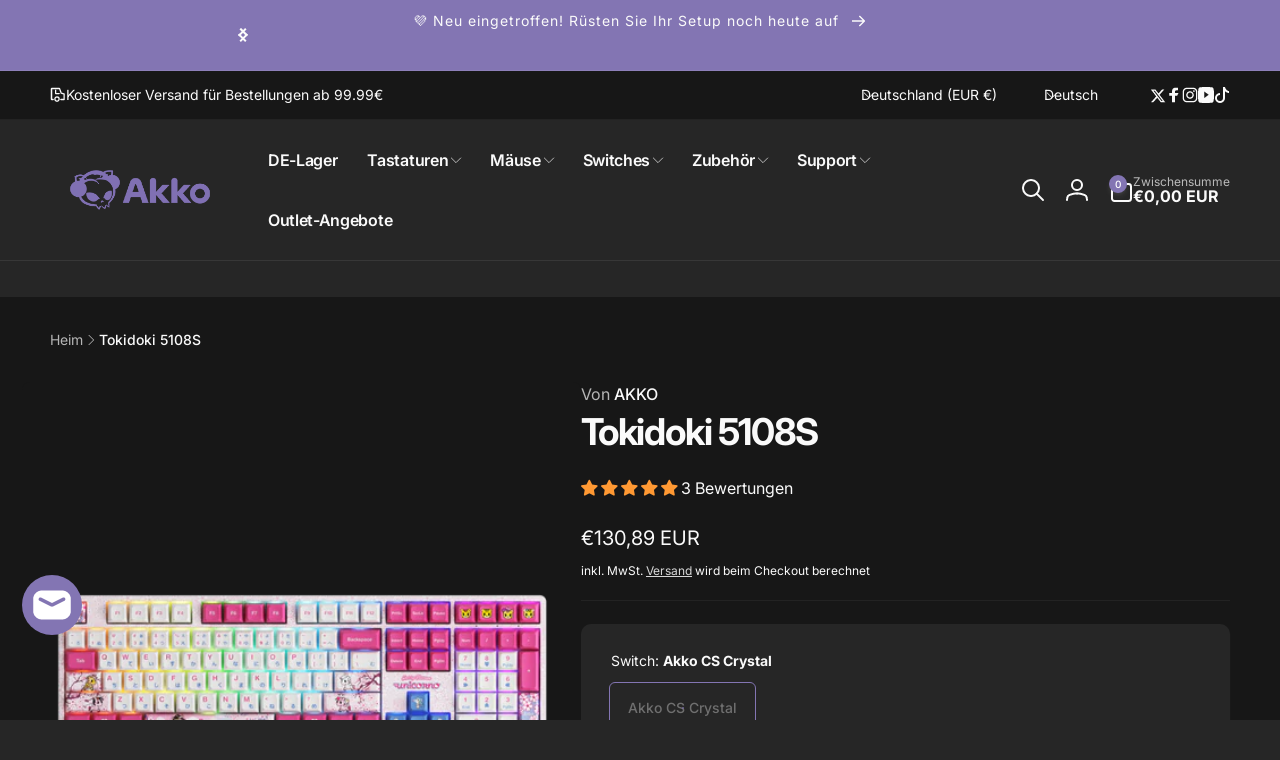

--- FILE ---
content_type: text/html; charset=utf-8
request_url: https://akkogear.de/products/tokidoki-5108s-mechanical-keyboard
body_size: 118287
content:
<!doctype html>
<html class="no-js" lang="de" dir="ltr">
  <head>
    <meta name="google-site-verification" content="8Df9xdsQRw2ovY8e2nhGdKAIAjK5nz3Skkt0dL9F0Rs" />
    <meta charset="utf-8">
    <meta http-equiv="X-UA-Compatible" content="IE=edge">
    <meta name="viewport" content="width=device-width,initial-scale=1">
    <meta name="theme-color" content="">
    <link rel="canonical" href="https://akkogear.de/products/tokidoki-5108s-mechanical-keyboard">
    <link rel="preconnect" href="https://cdn.shopify.com" crossorigin><link rel="shortcut icon" type="image/png" href="//akkogear.de/cdn/shop/files/Akko-Logo_3ffed196-6cdb-47ce-a92e-993bbbe862f4.png?crop=center&height=96&v=1698926063&width=96">
      <link rel="apple-touch-icon" type="image/png" href="//akkogear.de/cdn/shop/files/Akko-Logo_3ffed196-6cdb-47ce-a92e-993bbbe862f4.png?crop=center&height=180&v=1698926063&width=180">

    
<link rel="preload" as="font" href="//akkogear.de/cdn/fonts/inter/inter_n4.b2a3f24c19b4de56e8871f609e73ca7f6d2e2bb9.woff2" type="font/woff2" crossorigin><link rel="preload" as="font" href="//akkogear.de/cdn/fonts/inter/inter_n7.02711e6b374660cfc7915d1afc1c204e633421e4.woff2" type="font/woff2" crossorigin>
<title>
        Akko Tokidoki 5108S - AKKO Germany
</title>

      
        <meta name="description" content="Akko x Tokidoki Collab;Dye-Sub JDA Profile Keycaps (with Japanese Hiragana);5-pin Hotswappable with RGB Backlit;Wired USB-Type C;Support Akko Cloud Driver.">
      


<meta property="og:site_name" content="Akko Germany">
<meta property="og:url" content="https://akkogear.de/products/tokidoki-5108s-mechanical-keyboard">
<meta property="og:title" content="Akko Tokidoki 5108S - AKKO Germany">
<meta property="og:type" content="product">
<meta property="og:description" content="Akko x Tokidoki Collab;Dye-Sub JDA Profile Keycaps (with Japanese Hiragana);5-pin Hotswappable with RGB Backlit;Wired USB-Type C;Support Akko Cloud Driver."><meta property="og:image" content="http://akkogear.de/cdn/shop/products/5108-JDA-tokidoki__RGB.png?v=1671262484">
  <meta property="og:image:secure_url" content="https://akkogear.de/cdn/shop/products/5108-JDA-tokidoki__RGB.png?v=1671262484">
  <meta property="og:image:width" content="2000">
  <meta property="og:image:height" content="2000"><meta property="og:price:amount" content="130,89">
  <meta property="og:price:currency" content="EUR"><meta name="twitter:site" content="@akkogear_de"><meta name="twitter:card" content="summary_large_image">
<meta name="twitter:title" content="Akko Tokidoki 5108S - AKKO Germany">
<meta name="twitter:description" content="Akko x Tokidoki Collab;Dye-Sub JDA Profile Keycaps (with Japanese Hiragana);5-pin Hotswappable with RGB Backlit;Wired USB-Type C;Support Akko Cloud Driver.">
<script>
      window.shopUrl = 'https://akkogear.de';
      window.routes = {
        cart_url: '/cart',
        cart_add_url: '/cart/add',
        cart_change_url: '/cart/change',
        cart_update_url: '/cart/update',
        predictive_search_url: '/search/suggest',
        search_url: '/search',
        product_recommendations_url: '/recommendations/products'
      };

      window.photoswipeUrls = {
        lib: '//akkogear.de/cdn/shop/t/94/assets/photoswipe.umd.min.js?v=26433048617275824511769606335',
        loaded: false
      };

      window.hasQuickAddDrawer = false;
      window.hasQuickViewModal = false;

      window.cartStrings = {
        error: `Beim Aktualisieren deines Warenkorbs ist ein Fehler aufgetreten. Bitte versuche es erneut.`,
        quantityError: `Du kannst deinem Warenkorb nur [quantity] Stück dieses Artikels hinzufügen.`,
        success: `Das Produkt wurde dem Warenkorb hinzugefügt.`
      }

      window.variantStrings = {
        addToCart: `In den Warenkorb legen`,
        soldOut: `Ausverkauft`,
        unavailable: `Nicht verfügbar`,
        unavailable_with_option: `[value] – nicht verfügbar`
      }

      window.accessibilityStrings = {
        imageAvailable: `Bild [index] ist nun in der Galerieansicht verfügbar`,
        shareSuccess: `Link in die Zwischenablage kopiert`,
        copyToClipboard: `Link kopieren`,
        pauseSlideshow: `Slideshow pausieren`,
        playSlideshow: `Slideshow abspielen`,countdownExpiredMsg: `Der Countdown-Timer ist abgelaufen.`,
        passwordVisibilityShow: `Passwort anzeigen`,
        passwordVisibilityHide: `Passwort verbergen`
      };window.recentlyViewedStrings = {
          empty: "Es sind keine kürzlich angesehenen Produkte vorhanden."
        };
        window.recentlyViewedLimit = 10;window.currentProduct = {
            id: 7963323728117,
            url: "\/products\/tokidoki-5108s-mechanical-keyboard",
            image: "\/\/akkogear.de\/cdn\/shop\/products\/5108-JDA-tokidoki__RGB.png?v=1671262484\u0026width=100"};window.freeShippingBarExcludeProducts =[];window.moneyFormat = "\u003cspan class=transcy-money\u003e€{{amount_with_comma_separator}} EUR\u003c\/span\u003e";
      window.loadedBackgroundColorSwatches =false;
      window.currencyMain = "EUR";
      window.appearAnimate = true;
      window.hideUnavailableOptions = false;
      window.showAddToCartMessage = true;
    </script><script>window.performance && window.performance.mark && window.performance.mark('shopify.content_for_header.start');</script><meta id="shopify-digital-wallet" name="shopify-digital-wallet" content="/60588425461/digital_wallets/dialog">
<meta name="shopify-checkout-api-token" content="2e670fe3e643b5951334122903f06312">
<meta id="in-context-paypal-metadata" data-shop-id="60588425461" data-venmo-supported="false" data-environment="production" data-locale="de_DE" data-paypal-v4="true" data-currency="EUR">
<link rel="alternate" hreflang="x-default" href="https://akkogear.de/products/tokidoki-5108s-mechanical-keyboard">
<link rel="alternate" hreflang="de" href="https://akkogear.de/products/tokidoki-5108s-mechanical-keyboard">
<link rel="alternate" hreflang="en" href="https://akkogear.de/en/products/tokidoki-5108s-mechanical-keyboard">
<link rel="alternate" type="application/json+oembed" href="https://akkogear.de/products/tokidoki-5108s-mechanical-keyboard.oembed">
<script async="async" src="/checkouts/internal/preloads.js?locale=de-DE"></script>
<link rel="preconnect" href="https://shop.app" crossorigin="anonymous">
<script async="async" src="https://shop.app/checkouts/internal/preloads.js?locale=de-DE&shop_id=60588425461" crossorigin="anonymous"></script>
<script id="apple-pay-shop-capabilities" type="application/json">{"shopId":60588425461,"countryCode":"HK","currencyCode":"EUR","merchantCapabilities":["supports3DS"],"merchantId":"gid:\/\/shopify\/Shop\/60588425461","merchantName":"Akko Germany","requiredBillingContactFields":["postalAddress","email","phone"],"requiredShippingContactFields":["postalAddress","email","phone"],"shippingType":"shipping","supportedNetworks":["visa","masterCard","amex"],"total":{"type":"pending","label":"Akko Germany","amount":"1.00"},"shopifyPaymentsEnabled":true,"supportsSubscriptions":true}</script>
<script id="shopify-features" type="application/json">{"accessToken":"2e670fe3e643b5951334122903f06312","betas":["rich-media-storefront-analytics"],"domain":"akkogear.de","predictiveSearch":true,"shopId":60588425461,"locale":"de"}</script>
<script>var Shopify = Shopify || {};
Shopify.shop = "akkogear-eu.myshopify.com";
Shopify.locale = "de";
Shopify.currency = {"active":"EUR","rate":"1.0"};
Shopify.country = "DE";
Shopify.theme = {"name":"20260129 - 02 - Woodstock 3.1.0","id":155943993589,"schema_name":"Woodstock","schema_version":"3.1.0","theme_store_id":2239,"role":"main"};
Shopify.theme.handle = "null";
Shopify.theme.style = {"id":null,"handle":null};
Shopify.cdnHost = "akkogear.de/cdn";
Shopify.routes = Shopify.routes || {};
Shopify.routes.root = "/";</script>
<script type="module">!function(o){(o.Shopify=o.Shopify||{}).modules=!0}(window);</script>
<script>!function(o){function n(){var o=[];function n(){o.push(Array.prototype.slice.apply(arguments))}return n.q=o,n}var t=o.Shopify=o.Shopify||{};t.loadFeatures=n(),t.autoloadFeatures=n()}(window);</script>
<script>
  window.ShopifyPay = window.ShopifyPay || {};
  window.ShopifyPay.apiHost = "shop.app\/pay";
  window.ShopifyPay.redirectState = null;
</script>
<script id="shop-js-analytics" type="application/json">{"pageType":"product"}</script>
<script defer="defer" async type="module" src="//akkogear.de/cdn/shopifycloud/shop-js/modules/v2/client.init-shop-cart-sync_BH0MO3MH.de.esm.js"></script>
<script defer="defer" async type="module" src="//akkogear.de/cdn/shopifycloud/shop-js/modules/v2/chunk.common_BErAfWaM.esm.js"></script>
<script defer="defer" async type="module" src="//akkogear.de/cdn/shopifycloud/shop-js/modules/v2/chunk.modal_DqzNaksh.esm.js"></script>
<script type="module">
  await import("//akkogear.de/cdn/shopifycloud/shop-js/modules/v2/client.init-shop-cart-sync_BH0MO3MH.de.esm.js");
await import("//akkogear.de/cdn/shopifycloud/shop-js/modules/v2/chunk.common_BErAfWaM.esm.js");
await import("//akkogear.de/cdn/shopifycloud/shop-js/modules/v2/chunk.modal_DqzNaksh.esm.js");

  window.Shopify.SignInWithShop?.initShopCartSync?.({"fedCMEnabled":true,"windoidEnabled":true});

</script>
<script>
  window.Shopify = window.Shopify || {};
  if (!window.Shopify.featureAssets) window.Shopify.featureAssets = {};
  window.Shopify.featureAssets['shop-js'] = {"shop-cart-sync":["modules/v2/client.shop-cart-sync__0cGp0nR.de.esm.js","modules/v2/chunk.common_BErAfWaM.esm.js","modules/v2/chunk.modal_DqzNaksh.esm.js"],"init-fed-cm":["modules/v2/client.init-fed-cm_CM6VDTst.de.esm.js","modules/v2/chunk.common_BErAfWaM.esm.js","modules/v2/chunk.modal_DqzNaksh.esm.js"],"init-shop-email-lookup-coordinator":["modules/v2/client.init-shop-email-lookup-coordinator_CBMbWck_.de.esm.js","modules/v2/chunk.common_BErAfWaM.esm.js","modules/v2/chunk.modal_DqzNaksh.esm.js"],"init-windoid":["modules/v2/client.init-windoid_BLu1c52k.de.esm.js","modules/v2/chunk.common_BErAfWaM.esm.js","modules/v2/chunk.modal_DqzNaksh.esm.js"],"shop-button":["modules/v2/client.shop-button_CA8sgLdC.de.esm.js","modules/v2/chunk.common_BErAfWaM.esm.js","modules/v2/chunk.modal_DqzNaksh.esm.js"],"shop-cash-offers":["modules/v2/client.shop-cash-offers_CtGlpQVP.de.esm.js","modules/v2/chunk.common_BErAfWaM.esm.js","modules/v2/chunk.modal_DqzNaksh.esm.js"],"shop-toast-manager":["modules/v2/client.shop-toast-manager_uf2EYvu_.de.esm.js","modules/v2/chunk.common_BErAfWaM.esm.js","modules/v2/chunk.modal_DqzNaksh.esm.js"],"init-shop-cart-sync":["modules/v2/client.init-shop-cart-sync_BH0MO3MH.de.esm.js","modules/v2/chunk.common_BErAfWaM.esm.js","modules/v2/chunk.modal_DqzNaksh.esm.js"],"init-customer-accounts-sign-up":["modules/v2/client.init-customer-accounts-sign-up_GYoAbbBa.de.esm.js","modules/v2/client.shop-login-button_BwiwRr-G.de.esm.js","modules/v2/chunk.common_BErAfWaM.esm.js","modules/v2/chunk.modal_DqzNaksh.esm.js"],"pay-button":["modules/v2/client.pay-button_Fn8OU5F0.de.esm.js","modules/v2/chunk.common_BErAfWaM.esm.js","modules/v2/chunk.modal_DqzNaksh.esm.js"],"init-customer-accounts":["modules/v2/client.init-customer-accounts_hH0NE_bx.de.esm.js","modules/v2/client.shop-login-button_BwiwRr-G.de.esm.js","modules/v2/chunk.common_BErAfWaM.esm.js","modules/v2/chunk.modal_DqzNaksh.esm.js"],"avatar":["modules/v2/client.avatar_BTnouDA3.de.esm.js"],"init-shop-for-new-customer-accounts":["modules/v2/client.init-shop-for-new-customer-accounts_iGaU0q4U.de.esm.js","modules/v2/client.shop-login-button_BwiwRr-G.de.esm.js","modules/v2/chunk.common_BErAfWaM.esm.js","modules/v2/chunk.modal_DqzNaksh.esm.js"],"shop-follow-button":["modules/v2/client.shop-follow-button_DfZt4rU7.de.esm.js","modules/v2/chunk.common_BErAfWaM.esm.js","modules/v2/chunk.modal_DqzNaksh.esm.js"],"checkout-modal":["modules/v2/client.checkout-modal_BkbVv7me.de.esm.js","modules/v2/chunk.common_BErAfWaM.esm.js","modules/v2/chunk.modal_DqzNaksh.esm.js"],"shop-login-button":["modules/v2/client.shop-login-button_BwiwRr-G.de.esm.js","modules/v2/chunk.common_BErAfWaM.esm.js","modules/v2/chunk.modal_DqzNaksh.esm.js"],"lead-capture":["modules/v2/client.lead-capture_uTCHmOe0.de.esm.js","modules/v2/chunk.common_BErAfWaM.esm.js","modules/v2/chunk.modal_DqzNaksh.esm.js"],"shop-login":["modules/v2/client.shop-login_DZ2U4X68.de.esm.js","modules/v2/chunk.common_BErAfWaM.esm.js","modules/v2/chunk.modal_DqzNaksh.esm.js"],"payment-terms":["modules/v2/client.payment-terms_ARjsA2tN.de.esm.js","modules/v2/chunk.common_BErAfWaM.esm.js","modules/v2/chunk.modal_DqzNaksh.esm.js"]};
</script>
<script>(function() {
  var isLoaded = false;
  function asyncLoad() {
    if (isLoaded) return;
    isLoaded = true;
    var urls = ["\/\/cdn.shopify.com\/proxy\/b98e0d5391fbfa00acb297473a4e0fc62c072fe796342eaac300525001259344\/form.nerdy-apps.com\/build\/nerdy_form_widget.bee96d44.js?shop=akkogear-eu.myshopify.com\u0026sp-cache-control=cHVibGljLCBtYXgtYWdlPTkwMA","\/\/cdn.shopify.com\/proxy\/0d408052c9135e1a7d2b482af6967bff62d5a88e8ae00e4d32c53b9888397dd8\/api.goaffpro.com\/loader.js?shop=akkogear-eu.myshopify.com\u0026sp-cache-control=cHVibGljLCBtYXgtYWdlPTkwMA","https:\/\/app.mambasms.com\/launcher.js?shop=akkogear-eu.myshopify.com","https:\/\/api.zbanx.com\/track?shop=akkogear-eu.myshopify.com","https:\/\/amb.libautech-shopify-apps.com\/public\/static\/staticScript.js?shop=akkogear-eu.myshopify.com","https:\/\/storage.nfcube.com\/instafeed-9a7b68436a23d2ebf0b9918337eaa929.js?shop=akkogear-eu.myshopify.com","https:\/\/dr4qe3ddw9y32.cloudfront.net\/awin-shopify-integration-code.js?aid=60241\u0026v=shopifyApp_5.2.5\u0026ts=1766457168384\u0026shop=akkogear-eu.myshopify.com"];
    for (var i = 0; i < urls.length; i++) {
      var s = document.createElement('script');
      s.type = 'text/javascript';
      s.async = true;
      s.src = urls[i];
      var x = document.getElementsByTagName('script')[0];
      x.parentNode.insertBefore(s, x);
    }
  };
  if(window.attachEvent) {
    window.attachEvent('onload', asyncLoad);
  } else {
    window.addEventListener('load', asyncLoad, false);
  }
})();</script>
<script id="__st">var __st={"a":60588425461,"offset":28800,"reqid":"3edbf2ec-5f0b-4aba-ba50-9dc202d19a9d-1769943185","pageurl":"akkogear.de\/products\/tokidoki-5108s-mechanical-keyboard","u":"1204645d5cbd","p":"product","rtyp":"product","rid":7963323728117};</script>
<script>window.ShopifyPaypalV4VisibilityTracking = true;</script>
<script id="captcha-bootstrap">!function(){'use strict';const t='contact',e='account',n='new_comment',o=[[t,t],['blogs',n],['comments',n],[t,'customer']],c=[[e,'customer_login'],[e,'guest_login'],[e,'recover_customer_password'],[e,'create_customer']],r=t=>t.map((([t,e])=>`form[action*='/${t}']:not([data-nocaptcha='true']) input[name='form_type'][value='${e}']`)).join(','),a=t=>()=>t?[...document.querySelectorAll(t)].map((t=>t.form)):[];function s(){const t=[...o],e=r(t);return a(e)}const i='password',u='form_key',d=['recaptcha-v3-token','g-recaptcha-response','h-captcha-response',i],f=()=>{try{return window.sessionStorage}catch{return}},m='__shopify_v',_=t=>t.elements[u];function p(t,e,n=!1){try{const o=window.sessionStorage,c=JSON.parse(o.getItem(e)),{data:r}=function(t){const{data:e,action:n}=t;return t[m]||n?{data:e,action:n}:{data:t,action:n}}(c);for(const[e,n]of Object.entries(r))t.elements[e]&&(t.elements[e].value=n);n&&o.removeItem(e)}catch(o){console.error('form repopulation failed',{error:o})}}const l='form_type',E='cptcha';function T(t){t.dataset[E]=!0}const w=window,h=w.document,L='Shopify',v='ce_forms',y='captcha';let A=!1;((t,e)=>{const n=(g='f06e6c50-85a8-45c8-87d0-21a2b65856fe',I='https://cdn.shopify.com/shopifycloud/storefront-forms-hcaptcha/ce_storefront_forms_captcha_hcaptcha.v1.5.2.iife.js',D={infoText:'Durch hCaptcha geschützt',privacyText:'Datenschutz',termsText:'Allgemeine Geschäftsbedingungen'},(t,e,n)=>{const o=w[L][v],c=o.bindForm;if(c)return c(t,g,e,D).then(n);var r;o.q.push([[t,g,e,D],n]),r=I,A||(h.body.append(Object.assign(h.createElement('script'),{id:'captcha-provider',async:!0,src:r})),A=!0)});var g,I,D;w[L]=w[L]||{},w[L][v]=w[L][v]||{},w[L][v].q=[],w[L][y]=w[L][y]||{},w[L][y].protect=function(t,e){n(t,void 0,e),T(t)},Object.freeze(w[L][y]),function(t,e,n,w,h,L){const[v,y,A,g]=function(t,e,n){const i=e?o:[],u=t?c:[],d=[...i,...u],f=r(d),m=r(i),_=r(d.filter((([t,e])=>n.includes(e))));return[a(f),a(m),a(_),s()]}(w,h,L),I=t=>{const e=t.target;return e instanceof HTMLFormElement?e:e&&e.form},D=t=>v().includes(t);t.addEventListener('submit',(t=>{const e=I(t);if(!e)return;const n=D(e)&&!e.dataset.hcaptchaBound&&!e.dataset.recaptchaBound,o=_(e),c=g().includes(e)&&(!o||!o.value);(n||c)&&t.preventDefault(),c&&!n&&(function(t){try{if(!f())return;!function(t){const e=f();if(!e)return;const n=_(t);if(!n)return;const o=n.value;o&&e.removeItem(o)}(t);const e=Array.from(Array(32),(()=>Math.random().toString(36)[2])).join('');!function(t,e){_(t)||t.append(Object.assign(document.createElement('input'),{type:'hidden',name:u})),t.elements[u].value=e}(t,e),function(t,e){const n=f();if(!n)return;const o=[...t.querySelectorAll(`input[type='${i}']`)].map((({name:t})=>t)),c=[...d,...o],r={};for(const[a,s]of new FormData(t).entries())c.includes(a)||(r[a]=s);n.setItem(e,JSON.stringify({[m]:1,action:t.action,data:r}))}(t,e)}catch(e){console.error('failed to persist form',e)}}(e),e.submit())}));const S=(t,e)=>{t&&!t.dataset[E]&&(n(t,e.some((e=>e===t))),T(t))};for(const o of['focusin','change'])t.addEventListener(o,(t=>{const e=I(t);D(e)&&S(e,y())}));const B=e.get('form_key'),M=e.get(l),P=B&&M;t.addEventListener('DOMContentLoaded',(()=>{const t=y();if(P)for(const e of t)e.elements[l].value===M&&p(e,B);[...new Set([...A(),...v().filter((t=>'true'===t.dataset.shopifyCaptcha))])].forEach((e=>S(e,t)))}))}(h,new URLSearchParams(w.location.search),n,t,e,['guest_login'])})(!0,!0)}();</script>
<script integrity="sha256-4kQ18oKyAcykRKYeNunJcIwy7WH5gtpwJnB7kiuLZ1E=" data-source-attribution="shopify.loadfeatures" defer="defer" src="//akkogear.de/cdn/shopifycloud/storefront/assets/storefront/load_feature-a0a9edcb.js" crossorigin="anonymous"></script>
<script crossorigin="anonymous" defer="defer" src="//akkogear.de/cdn/shopifycloud/storefront/assets/shopify_pay/storefront-65b4c6d7.js?v=20250812"></script>
<script data-source-attribution="shopify.dynamic_checkout.dynamic.init">var Shopify=Shopify||{};Shopify.PaymentButton=Shopify.PaymentButton||{isStorefrontPortableWallets:!0,init:function(){window.Shopify.PaymentButton.init=function(){};var t=document.createElement("script");t.src="https://akkogear.de/cdn/shopifycloud/portable-wallets/latest/portable-wallets.de.js",t.type="module",document.head.appendChild(t)}};
</script>
<script data-source-attribution="shopify.dynamic_checkout.buyer_consent">
  function portableWalletsHideBuyerConsent(e){var t=document.getElementById("shopify-buyer-consent"),n=document.getElementById("shopify-subscription-policy-button");t&&n&&(t.classList.add("hidden"),t.setAttribute("aria-hidden","true"),n.removeEventListener("click",e))}function portableWalletsShowBuyerConsent(e){var t=document.getElementById("shopify-buyer-consent"),n=document.getElementById("shopify-subscription-policy-button");t&&n&&(t.classList.remove("hidden"),t.removeAttribute("aria-hidden"),n.addEventListener("click",e))}window.Shopify?.PaymentButton&&(window.Shopify.PaymentButton.hideBuyerConsent=portableWalletsHideBuyerConsent,window.Shopify.PaymentButton.showBuyerConsent=portableWalletsShowBuyerConsent);
</script>
<script>
  function portableWalletsCleanup(e){e&&e.src&&console.error("Failed to load portable wallets script "+e.src);var t=document.querySelectorAll("shopify-accelerated-checkout .shopify-payment-button__skeleton, shopify-accelerated-checkout-cart .wallet-cart-button__skeleton"),e=document.getElementById("shopify-buyer-consent");for(let e=0;e<t.length;e++)t[e].remove();e&&e.remove()}function portableWalletsNotLoadedAsModule(e){e instanceof ErrorEvent&&"string"==typeof e.message&&e.message.includes("import.meta")&&"string"==typeof e.filename&&e.filename.includes("portable-wallets")&&(window.removeEventListener("error",portableWalletsNotLoadedAsModule),window.Shopify.PaymentButton.failedToLoad=e,"loading"===document.readyState?document.addEventListener("DOMContentLoaded",window.Shopify.PaymentButton.init):window.Shopify.PaymentButton.init())}window.addEventListener("error",portableWalletsNotLoadedAsModule);
</script>

<script type="module" src="https://akkogear.de/cdn/shopifycloud/portable-wallets/latest/portable-wallets.de.js" onError="portableWalletsCleanup(this)" crossorigin="anonymous"></script>
<script nomodule>
  document.addEventListener("DOMContentLoaded", portableWalletsCleanup);
</script>

<link id="shopify-accelerated-checkout-styles" rel="stylesheet" media="screen" href="https://akkogear.de/cdn/shopifycloud/portable-wallets/latest/accelerated-checkout-backwards-compat.css" crossorigin="anonymous">
<style id="shopify-accelerated-checkout-cart">
        #shopify-buyer-consent {
  margin-top: 1em;
  display: inline-block;
  width: 100%;
}

#shopify-buyer-consent.hidden {
  display: none;
}

#shopify-subscription-policy-button {
  background: none;
  border: none;
  padding: 0;
  text-decoration: underline;
  font-size: inherit;
  cursor: pointer;
}

#shopify-subscription-policy-button::before {
  box-shadow: none;
}

      </style>

<script>window.performance && window.performance.mark && window.performance.mark('shopify.content_for_header.end');</script>

    <script src="//akkogear.de/cdn/shop/t/94/assets/critical-global.js?v=71951814763272773091769606321" defer="defer"></script>
    <script src="//akkogear.de/cdn/shop/t/94/assets/motion.min.js?v=71979496349861598611769606332" defer="defer"></script><style>@font-face {
  font-family: Inter;
  font-weight: 400;
  font-style: normal;
  font-display: swap;
  src: url("//akkogear.de/cdn/fonts/inter/inter_n4.b2a3f24c19b4de56e8871f609e73ca7f6d2e2bb9.woff2") format("woff2"),
       url("//akkogear.de/cdn/fonts/inter/inter_n4.af8052d517e0c9ffac7b814872cecc27ae1fa132.woff") format("woff");
}
@font-face {
  font-family: Inter;
  font-weight: 700;
  font-style: normal;
  font-display: swap;
  src: url("//akkogear.de/cdn/fonts/inter/inter_n7.02711e6b374660cfc7915d1afc1c204e633421e4.woff2") format("woff2"),
       url("//akkogear.de/cdn/fonts/inter/inter_n7.6dab87426f6b8813070abd79972ceaf2f8d3b012.woff") format("woff");
}
@font-face {
  font-family: Inter;
  font-weight: 400;
  font-style: italic;
  font-display: swap;
  src: url("//akkogear.de/cdn/fonts/inter/inter_i4.feae1981dda792ab80d117249d9c7e0f1017e5b3.woff2") format("woff2"),
       url("//akkogear.de/cdn/fonts/inter/inter_i4.62773b7113d5e5f02c71486623cf828884c85c6e.woff") format("woff");
}
@font-face {
  font-family: Inter;
  font-weight: 700;
  font-style: italic;
  font-display: swap;
  src: url("//akkogear.de/cdn/fonts/inter/inter_i7.b377bcd4cc0f160622a22d638ae7e2cd9b86ea4c.woff2") format("woff2"),
       url("//akkogear.de/cdn/fonts/inter/inter_i7.7c69a6a34e3bb44fcf6f975857e13b9a9b25beb4.woff") format("woff");
}
@font-face {
  font-family: Inter;
  font-weight: 500;
  font-style: normal;
  font-display: swap;
  src: url("//akkogear.de/cdn/fonts/inter/inter_n5.d7101d5e168594dd06f56f290dd759fba5431d97.woff2") format("woff2"),
       url("//akkogear.de/cdn/fonts/inter/inter_n5.5332a76bbd27da00474c136abb1ca3cbbf259068.woff") format("woff");
}
@font-face {
  font-family: Inter;
  font-weight: 600;
  font-style: normal;
  font-display: swap;
  src: url("//akkogear.de/cdn/fonts/inter/inter_n6.771af0474a71b3797eb38f3487d6fb79d43b6877.woff2") format("woff2"),
       url("//akkogear.de/cdn/fonts/inter/inter_n6.88c903d8f9e157d48b73b7777d0642925bcecde7.woff") format("woff");
}

:root,.color-background-1 {
			--color-foreground: 250, 250, 250;
			--color-background: 38, 38, 38;
			--gradient-background: #262626;
			--color-button-text: 255, 255, 255;
			--color-button: 131, 117, 179;
			--color-sale-off-price: 239, 68, 68;
			--color-compare-at-price: 115, 115, 115;
			--color-review-stars: 251, 191, 36;
			--color-background-input: 23, 23, 23;--free-shipping-tracking-background:linear-gradient(89deg, rgba(219, 149, 250, 1) 7%, rgba(148, 88, 255, 1) 94%);--color-text-message-success: 22, 101, 52;
			--color-background-message-success: 239, 253, 244;
			--color-text-message-warning: 160, 98, 7;
			--color-background-message-warning: 254, 252, 232;
			--color-text-message-error: 152, 28, 27;
			--color-background-message-error: 254, 242, 242;	
		}
.color-background-2 {
			--color-foreground: 250, 250, 250;
			--color-background: 16, 16, 16;
			--gradient-background: #101010;
			--color-button-text: 255, 255, 255;
			--color-button: 131, 117, 179;
			--color-sale-off-price: 239, 68, 68;
			--color-compare-at-price: 115, 115, 115;
			--color-review-stars: 251, 191, 36;
			--color-background-input: 0, 0, 0;--free-shipping-tracking-background:linear-gradient(269.94deg, rgba(239, 68, 68, 1) 0.05%, rgba(251, 191, 36, 1) 99.95%);--color-text-message-success: 22, 101, 52;
			--color-background-message-success: 239, 253, 244;
			--color-text-message-warning: 160, 98, 7;
			--color-background-message-warning: 254, 252, 232;
			--color-text-message-error: 152, 28, 27;
			--color-background-message-error: 254, 242, 242;	
		}
.color-inverse {
			--color-foreground: 250, 250, 250;
			--color-background: 255, 255, 255;
			--gradient-background: #ffffff;
			--color-button-text: 255, 255, 255;
			--color-button: 131, 117, 179;
			--color-sale-off-price: 239, 68, 68;
			--color-compare-at-price: 183, 184, 148;
			--color-review-stars: 251, 191, 36;
			--color-background-input: 248, 250, 252;--free-shipping-tracking-background:linear-gradient(269.94deg, rgba(239, 68, 68, 1) 0.05%, rgba(251, 191, 36, 1) 99.95%);--color-text-message-success: 22, 101, 52;
			--color-background-message-success: 239, 253, 244;
			--color-text-message-warning: 160, 98, 7;
			--color-background-message-warning: 254, 252, 232;
			--color-text-message-error: 152, 28, 27;
			--color-background-message-error: 254, 242, 242;	
		}
.color-scheme-8f1fa621-b163-41c6-a081-852ee7573918 {
			--color-foreground: 250, 250, 250;
			--color-background: 131, 117, 179;
			--gradient-background: #8375b3;
			--color-button-text: 131, 117, 179;
			--color-button: 255, 255, 255;
			--color-sale-off-price: 239, 68, 68;
			--color-compare-at-price: 115, 115, 115;
			--color-review-stars: 251, 191, 36;
			--color-background-input: 23, 23, 23;--free-shipping-tracking-background:linear-gradient(269.94deg, rgba(239, 68, 68, 1) 0.05%, rgba(251, 191, 36, 1) 99.95%);--color-text-message-success: 22, 101, 52;
			--color-background-message-success: 239, 253, 244;
			--color-text-message-warning: 160, 98, 7;
			--color-background-message-warning: 254, 252, 232;
			--color-text-message-error: 152, 28, 27;
			--color-background-message-error: 254, 242, 242;	
		}
.color-scheme-98704253-7143-4f79-8504-b96bf19676a7 {
			--color-foreground: 250, 250, 250;
			--color-background: 23, 23, 23;
			--gradient-background: #171717;
			--color-button-text: 255, 255, 255;
			--color-button: 131, 117, 179;
			--color-sale-off-price: 239, 68, 68;
			--color-compare-at-price: 115, 115, 115;
			--color-review-stars: 251, 191, 36;
			--color-background-input: 23, 23, 23;--free-shipping-tracking-background:linear-gradient(269.94deg, rgba(239, 68, 68, 1) 0.05%, rgba(251, 191, 36, 1) 99.95%);--color-text-message-success: 22, 101, 52;
			--color-background-message-success: 239, 253, 244;
			--color-text-message-warning: 160, 98, 7;
			--color-background-message-warning: 254, 252, 232;
			--color-text-message-error: 152, 28, 27;
			--color-background-message-error: 254, 242, 242;	
		}
.color-scheme-cdfcba95-145f-4175-b233-cf80299d03fa {
			--color-foreground: 238, 187, 101;
			--color-background: 38, 38, 38;
			--gradient-background: #262626;
			--color-button-text: 255, 255, 255;
			--color-button: 131, 117, 179;
			--color-sale-off-price: 239, 68, 68;
			--color-compare-at-price: 115, 115, 115;
			--color-review-stars: 251, 191, 36;
			--color-background-input: 23, 23, 23;--free-shipping-tracking-background:linear-gradient(89deg, rgba(219, 149, 250, 1) 7%, rgba(148, 88, 255, 1) 94%);--color-text-message-success: 22, 101, 52;
			--color-background-message-success: 239, 253, 244;
			--color-text-message-warning: 160, 98, 7;
			--color-background-message-warning: 254, 252, 232;
			--color-text-message-error: 152, 28, 27;
			--color-background-message-error: 254, 242, 242;	
		}
.color-scheme-e5c7f6fb-93ef-4c3b-b0e8-39b4f9770205 {
			--color-foreground: 250, 250, 250;
			--color-background: 38, 38, 38;
			--gradient-background: #262626;
			--color-button-text: 255, 255, 255;
			--color-button: 238, 187, 101;
			--color-sale-off-price: 238, 187, 101;
			--color-compare-at-price: 255, 255, 255;
			--color-review-stars: 251, 191, 36;
			--color-background-input: 23, 23, 23;--free-shipping-tracking-background:linear-gradient(89deg, rgba(219, 149, 250, 1) 7%, rgba(148, 88, 255, 1) 94%);--color-text-message-success: 22, 101, 52;
			--color-background-message-success: 239, 253, 244;
			--color-text-message-warning: 160, 98, 7;
			--color-background-message-warning: 254, 252, 232;
			--color-text-message-error: 152, 28, 27;
			--color-background-message-error: 254, 242, 242;	
		}:root {
		--font-body-family: Inter, sans-serif;
		--font-body-style: normal;
		--font-body-weight: 400;
		--font-body-weight-bold: 700;
		--font-body-weight-medium:500;
		--font-body-weight-large:600;

		--font-heading-family: Inter, sans-serif;
		--font-heading-style: normal;
		--font-heading-weight: 400;
		--font-heading-weight-bold: 700;
		--font-heading-weight-rte-bold: 700;
		--font-heading-weight-semi-bold:600;
		--font-heading-weight-medium:500;

		--font-origin-body-scale: 1.0;
		--font-origin-heading-scale: 1.0;
		--custom-font-scale: 1.0;

		--font-body-scale: calc(var(--custom-font-scale) * var(--font-origin-body-scale));
		--font-heading-scale: calc(var(--custom-font-scale) * var(--font-origin-heading-scale));

		--color-global-shadow: 250, 250, 250;

		--card-heading-product-weight: var(--font-heading-weight-semi-bold);--font-button-family: var(--font-heading-family);
			--font-button-style: var(--font-heading-style);
			--font-button-weight: var(--font-heading-weight);
			--font-button-weight-medium: var(--font-heading-weight-medium);
			--font-origin-button-scale: var(--font-origin-heading-scale);
			--font-button-weight-bold: var(--font-heading-weight-semi-bold);--font-button-scale: calc(var(--custom-font-scale) * var(--font-origin-button-scale));
		
		--page-width: 160rem;
		--page-width-margin: 0rem;

		--transform-direction: -1;
		--left-holder: left;
		--right-holder: right;
		--center-holder: center;

		--product-card-text-alignment: var(--left-holder);
		--product-card-border-opacity: 0.05;
		--product-card-padding: 2rem;
		--product-card-content-padding: 0;
		--product-card-shadow-position: -1px;
		--product-card-shadow-opacity: 0.5;
		--product-card-border-radius: 0px;--product-card-border-radius-image: 0px;--product-card-shadow-distance: 8rem;
		
		--collection-card-text-alignment: var(--left-holder);
		--collection-card-border-radius: 16px;
		
		--color-sale-badge-foreground: 218, 33, 39;
		--color-sale-badge-background: 254, 242, 242;
		--color-sold-out-badge-foreground: 234, 92, 92;
		--color-sold-out-badge-background: 255, 255, 255;
		--color-custom-badge-1-foreground: 255, 255, 255;
		--color-custom-badge-1-background: 131, 117, 179;
		--color-custom-badge-2-foreground: 218, 33, 39;
		--color-custom-badge-2-background: 254, 242, 242;
		--color-custom-badge-3-foreground: 255, 255, 255;
		--color-custom-badge-3-background: 0, 0, 0;
		--color-custom-badge-4-foreground: 255, 255, 255;
		--color-custom-badge-4-background: 24, 206, 8;
		--color-custom-badge-5-foreground: 0, 0, 0;
		--color-custom-badge-5-background: 138, 255, 248;
		--color-blog-card-badge-foreground: 0, 0, 0;
		--color-blog-card-badge-background: 255, 255, 255;

		--spacing-sections-desktop: 0px;
		--spacing-sections-mobile: 0px;

		--grid-desktop-vertical-spacing: 28px;
		--grid-desktop-horizontal-spacing: 28px;
		--grid-mobile-vertical-spacing: 14px;
		--grid-mobile-horizontal-spacing: 14px;

		--variants-pills-color-radius:0.3rem;
		--card-product-color-radius:0rem;--global-border-radius: 8px;
		--buttons-radius: 6px;
		--inputs-radius: 8px;

		/* Deprecated variables - will be removed in the next version */
		--font-body-weight-500: var(--font-body-weight-medium);
	}

	:root, .color-background-1, .color-background-2, .color-inverse, .color-scheme-8f1fa621-b163-41c6-a081-852ee7573918, .color-scheme-98704253-7143-4f79-8504-b96bf19676a7, .color-scheme-cdfcba95-145f-4175-b233-cf80299d03fa, .color-scheme-e5c7f6fb-93ef-4c3b-b0e8-39b4f9770205 {
		--color-button-outline: var(--color-button-text);
		--color-button-text-outline: var(--color-button);
		--color-link: var(--color-foreground);
		--color-line: rgb(var(--color-foreground), .3);
		--color-card-hover: var(--color-foreground);
		--color-accent-text: var(--color-highlight);
		--color-price-foreground: var(--color-foreground);
		--color-review-stars-foreground: var(--color-review-stars);
		--color-highlight: var(--color-button);
	}

	body, .color-background-1, .color-background-2, .color-inverse, .color-scheme-8f1fa621-b163-41c6-a081-852ee7573918, .color-scheme-98704253-7143-4f79-8504-b96bf19676a7, .color-scheme-cdfcba95-145f-4175-b233-cf80299d03fa, .color-scheme-e5c7f6fb-93ef-4c3b-b0e8-39b4f9770205 {
		color: rgb(var(--color-foreground));
		background-color: rgb(var(--color-background));
	}*,
		*::before,
		*::after {
			box-sizing: inherit;
		}

		html {
			box-sizing: border-box;
			font-size: calc(var(--font-body-scale) * 62.5%);
			height: 100%;
		}

		body {
			display: grid;
			grid-template-rows: auto auto 1fr auto;
			grid-template-columns: 100%;
			min-height: 100%;
			margin: 0;
			font-size: 1.6rem;
			line-height: calc(1 + 0.6 / var(--font-body-scale));
			font-family: var(--font-body-family);
			font-style: var(--font-body-style);
			font-weight: var(--font-body-weight);
		}ul.grid.contains-card--product {
			--grid-horizontal-spacing: 0rem;
			--grid-mobile-vertical-spacing: 0rem;
			--grid-desktop-vertical-spacing: 0rem;
			row-gap: 0rem;
		}.card-wrapper--product {
			border: 1px solid rgb(var(--color-foreground), var(--product-card-border-opacity));
		}appear-animate-single:not(.appear) {
			transform: scale(1.5);
			opacity: 0;
		}
		.js .appear-animate-item-in-list:not(.done) {
			transform: translateY(3rem);
			opacity: 0;
		}
		@media(min-width: 750px) {
			use-animate img {
				opacity: 0;
				transform: scale(1.1);
			}
		}.js appear-animate-list:not(.start) .card-wrapper--product {
				--product-card-border-opacity: 0;
			}.card__heading--collection a:before {
				content: "";
			}@media(hover: hover) and (min-width: 990px) {
			.card__quick-buttons {
				position: absolute;
				top: calc(100% + 1rem);
				inset-inline: var(--product-card-padding);
				opacity: 0;
				visibility: hidden;
				transition: opacity 300ms ease, top 300ms ease;
			}

			.card-wrapper--product:hover .card__quick-buttons {
				opacity: 1;
				top: calc(100% - 2rem - var(--product-card-shadow-position));
				visibility: visible;
			}
		}</style><link href="//akkogear.de/cdn/shop/t/94/assets/critical-base.css?v=29263042550056917111769606321" rel="stylesheet" type="text/css" media="all" />
    <link rel="stylesheet" href="//akkogear.de/cdn/shop/t/94/assets/component-card.css?v=41855031481627982521769606290" media="print" onload="this.media='all'"><script>document.documentElement.className = document.documentElement.className.replace('no-js', 'js');
    if (Shopify.designMode) {
      document.documentElement.classList.add('shopify-design-mode');
    }
    </script>
  <!-- BEGIN app block: shopify://apps/consentmo-gdpr/blocks/gdpr_cookie_consent/4fbe573f-a377-4fea-9801-3ee0858cae41 -->


<!-- END app block --><!-- BEGIN app block: shopify://apps/simprosys-google-shopping-feed/blocks/core_settings_block/1f0b859e-9fa6-4007-97e8-4513aff5ff3b --><!-- BEGIN: GSF App Core Tags & Scripts by Simprosys Google Shopping Feed -->









<!-- END: GSF App Core Tags & Scripts by Simprosys Google Shopping Feed -->
<!-- END app block --><!-- BEGIN app block: shopify://apps/frequently-bought/blocks/app-embed-block/b1a8cbea-c844-4842-9529-7c62dbab1b1f --><script>
    window.codeblackbelt = window.codeblackbelt || {};
    window.codeblackbelt.shop = window.codeblackbelt.shop || 'akkogear-eu.myshopify.com';
    
        window.codeblackbelt.productId = 7963323728117;</script><script src="//cdn.codeblackbelt.com/widgets/frequently-bought-together/main.min.js?version=2026020118+0800" async></script>
 <!-- END app block --><!-- BEGIN app block: shopify://apps/judge-me-reviews/blocks/judgeme_core/61ccd3b1-a9f2-4160-9fe9-4fec8413e5d8 --><!-- Start of Judge.me Core -->






<link rel="dns-prefetch" href="https://cdnwidget.judge.me">
<link rel="dns-prefetch" href="https://cdn.judge.me">
<link rel="dns-prefetch" href="https://cdn1.judge.me">
<link rel="dns-prefetch" href="https://api.judge.me">

<script data-cfasync='false' class='jdgm-settings-script'>window.jdgmSettings={"pagination":5,"disable_web_reviews":false,"badge_no_review_text":"Keine Bewertungen","badge_n_reviews_text":"{{ n }} Bewertung/Bewertungen","badge_star_color":"#ff9933","hide_badge_preview_if_no_reviews":true,"badge_hide_text":false,"enforce_center_preview_badge":false,"widget_title":"Kundenbewertungen","widget_open_form_text":"Bewertung schreiben","widget_close_form_text":"Bewertung abbrechen","widget_refresh_page_text":"Seite aktualisieren","widget_summary_text":"Basierend auf {{ number_of_reviews }} Bewertung/Bewertungen","widget_no_review_text":"Schreiben Sie die erste Bewertung","widget_name_field_text":"Anzeigename","widget_verified_name_field_text":"Verifizierter Name (öffentlich)","widget_name_placeholder_text":"Anzeigename","widget_required_field_error_text":"Dieses Feld ist erforderlich.","widget_email_field_text":"E-Mail-Adresse","widget_verified_email_field_text":"Verifizierte E-Mail (privat, kann nicht bearbeitet werden)","widget_email_placeholder_text":"Ihre E-Mail-Adresse","widget_email_field_error_text":"Bitte geben Sie eine gültige E-Mail-Adresse ein.","widget_rating_field_text":"Bewertung","widget_review_title_field_text":"Bewertungstitel","widget_review_title_placeholder_text":"Geben Sie Ihrer Bewertung einen Titel","widget_review_body_field_text":"Bewertungsinhalt","widget_review_body_placeholder_text":"Beginnen Sie hier zu schreiben...","widget_pictures_field_text":"Bild/Video (optional)","widget_submit_review_text":"Bewertung abschicken","widget_submit_verified_review_text":"Verifizierte Bewertung abschicken","widget_submit_success_msg_with_auto_publish":"Vielen Dank! Bitte aktualisieren Sie die Seite in wenigen Momenten, um Ihre Bewertung zu sehen. Sie können Ihre Bewertung entfernen oder bearbeiten, indem Sie sich bei \u003ca href='https://judge.me/login' target='_blank' rel='nofollow noopener'\u003eJudge.me\u003c/a\u003e anmelden","widget_submit_success_msg_no_auto_publish":"Vielen Dank! Ihre Bewertung wird veröffentlicht, sobald sie vom Shop-Administrator genehmigt wurde. Sie können Ihre Bewertung entfernen oder bearbeiten, indem Sie sich bei \u003ca href='https://judge.me/login' target='_blank' rel='nofollow noopener'\u003eJudge.me\u003c/a\u003e anmelden","widget_show_default_reviews_out_of_total_text":"Es werden {{ n_reviews_shown }} von {{ n_reviews }} Bewertungen angezeigt.","widget_show_all_link_text":"Alle anzeigen","widget_show_less_link_text":"Weniger anzeigen","widget_author_said_text":"{{ reviewer_name }} sagte:","widget_days_text":"vor {{ n }} Tag/Tagen","widget_weeks_text":"vor {{ n }} Woche/Wochen","widget_months_text":"vor {{ n }} Monat/Monaten","widget_years_text":"vor {{ n }} Jahr/Jahren","widget_yesterday_text":"Gestern","widget_today_text":"Heute","widget_replied_text":"\u003e\u003e {{ shop_name }} antwortete:","widget_read_more_text":"Mehr lesen","widget_reviewer_name_as_initial":"all_initials","widget_rating_filter_color":"#8375b3","widget_rating_filter_see_all_text":"Alle Bewertungen anzeigen","widget_sorting_most_recent_text":"Neueste","widget_sorting_highest_rating_text":"Höchste Bewertung","widget_sorting_lowest_rating_text":"Niedrigste Bewertung","widget_sorting_with_pictures_text":"Nur Bilder","widget_sorting_most_helpful_text":"Hilfreichste","widget_open_question_form_text":"Eine Frage stellen","widget_reviews_subtab_text":"Bewertungen","widget_questions_subtab_text":"Fragen","widget_question_label_text":"Frage","widget_answer_label_text":"Antwort","widget_question_placeholder_text":"Schreiben Sie hier Ihre Frage","widget_submit_question_text":"Frage absenden","widget_question_submit_success_text":"Vielen Dank für Ihre Frage! Wir werden Sie benachrichtigen, sobald sie beantwortet wird.","widget_star_color":"#ff9933","verified_badge_text":"Verifiziert","verified_badge_bg_color":"#8375B3","verified_badge_text_color":"#FFFFFF","verified_badge_placement":"left-of-reviewer-name","widget_review_max_height":"","widget_hide_border":false,"widget_social_share":true,"widget_thumb":true,"widget_review_location_show":false,"widget_location_format":"country_only","all_reviews_include_out_of_store_products":true,"all_reviews_out_of_store_text":"(außerhalb des Shops)","all_reviews_pagination":100,"all_reviews_product_name_prefix_text":"über","enable_review_pictures":true,"enable_question_anwser":true,"widget_theme":"","review_date_format":"mm/dd/yyyy","default_sort_method":"pictures-first","widget_product_reviews_subtab_text":"Produktbewertungen","widget_shop_reviews_subtab_text":"Shop-Bewertungen","widget_other_products_reviews_text":"Bewertungen für andere Produkte","widget_store_reviews_subtab_text":"Shop-Bewertungen","widget_no_store_reviews_text":"Dieser Shop hat noch keine Bewertungen erhalten","widget_web_restriction_product_reviews_text":"Dieses Produkt hat noch keine Bewertungen erhalten","widget_no_items_text":"Keine Elemente gefunden","widget_show_more_text":"Mehr anzeigen","widget_write_a_store_review_text":"Shop-Bewertung schreiben","widget_other_languages_heading":"Bewertungen in anderen Sprachen","widget_translate_review_text":"Bewertung übersetzen nach {{ language }}","widget_translating_review_text":"Übersetzung läuft...","widget_show_original_translation_text":"Original anzeigen ({{ language }})","widget_translate_review_failed_text":"Bewertung konnte nicht übersetzt werden.","widget_translate_review_retry_text":"Erneut versuchen","widget_translate_review_try_again_later_text":"Versuchen Sie es später noch einmal","show_product_url_for_grouped_product":false,"widget_sorting_pictures_first_text":"Bilder zuerst","show_pictures_on_all_rev_page_mobile":true,"show_pictures_on_all_rev_page_desktop":true,"floating_tab_hide_mobile_install_preference":false,"floating_tab_button_name":"★ Bewertungen","floating_tab_title":"Lassen Sie Kunden für uns sprechen","floating_tab_button_color":"","floating_tab_button_background_color":"","floating_tab_url":"","floating_tab_url_enabled":false,"floating_tab_tab_style":"text","all_reviews_text_badge_text":"Kunden bewerten uns mit {{ shop.metafields.judgeme.all_reviews_rating | round: 1 }}/5 basierend auf {{ shop.metafields.judgeme.all_reviews_count }} Bewertungen.","all_reviews_text_badge_text_branded_style":"{{ shop.metafields.judgeme.all_reviews_rating | round: 1 }} von 5 Sternen basierend auf {{ shop.metafields.judgeme.all_reviews_count }} Bewertungen","is_all_reviews_text_badge_a_link":false,"show_stars_for_all_reviews_text_badge":false,"all_reviews_text_badge_url":"","all_reviews_text_style":"text","all_reviews_text_color_style":"judgeme_brand_color","all_reviews_text_color":"#108474","all_reviews_text_show_jm_brand":true,"featured_carousel_show_header":true,"featured_carousel_title":"Lassen Sie Kunden für uns sprechen","testimonials_carousel_title":"Kunden sagen uns","videos_carousel_title":"Echte Kunden-Geschichten","cards_carousel_title":"Kunden sagen uns","featured_carousel_count_text":"aus {{ n }} Bewertungen","featured_carousel_add_link_to_all_reviews_page":false,"featured_carousel_url":"","featured_carousel_show_images":true,"featured_carousel_autoslide_interval":5,"featured_carousel_arrows_on_the_sides":false,"featured_carousel_height":250,"featured_carousel_width":80,"featured_carousel_image_size":0,"featured_carousel_image_height":250,"featured_carousel_arrow_color":"#eeeeee","verified_count_badge_style":"vintage","verified_count_badge_orientation":"horizontal","verified_count_badge_color_style":"judgeme_brand_color","verified_count_badge_color":"#108474","is_verified_count_badge_a_link":false,"verified_count_badge_url":"","verified_count_badge_show_jm_brand":true,"widget_rating_preset_default":5,"widget_first_sub_tab":"product-reviews","widget_show_histogram":true,"widget_histogram_use_custom_color":true,"widget_pagination_use_custom_color":true,"widget_star_use_custom_color":true,"widget_verified_badge_use_custom_color":true,"widget_write_review_use_custom_color":false,"picture_reminder_submit_button":"Upload Pictures","enable_review_videos":true,"mute_video_by_default":true,"widget_sorting_videos_first_text":"Videos zuerst","widget_review_pending_text":"Ausstehend","featured_carousel_items_for_large_screen":3,"social_share_options_order":"Facebook,Twitter,Pinterest,LinkedIn","remove_microdata_snippet":true,"disable_json_ld":false,"enable_json_ld_products":false,"preview_badge_show_question_text":false,"preview_badge_no_question_text":"Keine Fragen","preview_badge_n_question_text":"{{ number_of_questions }} Frage/Fragen","qa_badge_show_icon":false,"qa_badge_position":"same-row","remove_judgeme_branding":true,"widget_add_search_bar":false,"widget_search_bar_placeholder":"Suchen","widget_sorting_verified_only_text":"Nur verifizierte","featured_carousel_theme":"card","featured_carousel_show_rating":true,"featured_carousel_show_title":true,"featured_carousel_show_body":true,"featured_carousel_show_date":false,"featured_carousel_show_reviewer":true,"featured_carousel_show_product":false,"featured_carousel_header_background_color":"#108474","featured_carousel_header_text_color":"#ffffff","featured_carousel_name_product_separator":"reviewed","featured_carousel_full_star_background":"#108474","featured_carousel_empty_star_background":"#dadada","featured_carousel_vertical_theme_background":"#f9fafb","featured_carousel_verified_badge_enable":false,"featured_carousel_verified_badge_color":"#108474","featured_carousel_border_style":"round","featured_carousel_review_line_length_limit":3,"featured_carousel_more_reviews_button_text":"Mehr Bewertungen lesen","featured_carousel_view_product_button_text":"Produkt ansehen","all_reviews_page_load_reviews_on":"scroll","all_reviews_page_load_more_text":"Mehr Bewertungen laden","disable_fb_tab_reviews":false,"enable_ajax_cdn_cache":false,"widget_advanced_speed_features":5,"widget_public_name_text":"wird öffentlich angezeigt wie","default_reviewer_name":"John Smith","default_reviewer_name_has_non_latin":true,"widget_reviewer_anonymous":"Anonym","medals_widget_title":"Judge.me Bewertungsmedaillen","medals_widget_background_color":"#f9fafb","medals_widget_position":"footer_all_pages","medals_widget_border_color":"#f9fafb","medals_widget_verified_text_position":"left","medals_widget_use_monochromatic_version":false,"medals_widget_elements_color":"#108474","show_reviewer_avatar":false,"widget_invalid_yt_video_url_error_text":"Keine YouTube-Video-URL","widget_max_length_field_error_text":"Bitte geben Sie nicht mehr als {0} Zeichen ein.","widget_show_country_flag":false,"widget_show_collected_via_shop_app":true,"widget_verified_by_shop_badge_style":"light","widget_verified_by_shop_text":"Verifiziert vom Shop","widget_show_photo_gallery":true,"widget_load_with_code_splitting":true,"widget_ugc_install_preference":false,"widget_ugc_title":"Von uns hergestellt, von Ihnen geteilt","widget_ugc_subtitle":"Markieren Sie uns, um Ihr Bild auf unserer Seite zu sehen","widget_ugc_arrows_color":"#ffffff","widget_ugc_primary_button_text":"Jetzt kaufen","widget_ugc_primary_button_background_color":"#108474","widget_ugc_primary_button_text_color":"#ffffff","widget_ugc_primary_button_border_width":"0","widget_ugc_primary_button_border_style":"none","widget_ugc_primary_button_border_color":"#108474","widget_ugc_primary_button_border_radius":"25","widget_ugc_secondary_button_text":"Mehr laden","widget_ugc_secondary_button_background_color":"#ffffff","widget_ugc_secondary_button_text_color":"#108474","widget_ugc_secondary_button_border_width":"2","widget_ugc_secondary_button_border_style":"solid","widget_ugc_secondary_button_border_color":"#108474","widget_ugc_secondary_button_border_radius":"25","widget_ugc_reviews_button_text":"Bewertungen ansehen","widget_ugc_reviews_button_background_color":"#ffffff","widget_ugc_reviews_button_text_color":"#108474","widget_ugc_reviews_button_border_width":"2","widget_ugc_reviews_button_border_style":"solid","widget_ugc_reviews_button_border_color":"#108474","widget_ugc_reviews_button_border_radius":"25","widget_ugc_reviews_button_link_to":"judgeme-reviews-page","widget_ugc_show_post_date":true,"widget_ugc_max_width":"800","widget_rating_metafield_value_type":true,"widget_primary_color":"#8375B3","widget_enable_secondary_color":false,"widget_secondary_color":"#edf5f5","widget_summary_average_rating_text":"{{ average_rating }} von 5","widget_media_grid_title":"Kundenfotos \u0026 -videos","widget_media_grid_see_more_text":"Mehr sehen","widget_round_style":true,"widget_show_product_medals":true,"widget_verified_by_judgeme_text":"Verifiziert von Judge.me","widget_show_store_medals":true,"widget_verified_by_judgeme_text_in_store_medals":"Verifiziert von Judge.me","widget_media_field_exceed_quantity_message":"Entschuldigung, wir können nur {{ max_media }} für eine Bewertung akzeptieren.","widget_media_field_exceed_limit_message":"{{ file_name }} ist zu groß, bitte wählen Sie ein {{ media_type }} kleiner als {{ size_limit }}MB.","widget_review_submitted_text":"Bewertung abgesendet!","widget_question_submitted_text":"Frage abgesendet!","widget_close_form_text_question":"Abbrechen","widget_write_your_answer_here_text":"Schreiben Sie hier Ihre Antwort","widget_enabled_branded_link":true,"widget_show_collected_by_judgeme":false,"widget_reviewer_name_color":"","widget_write_review_text_color":"","widget_write_review_bg_color":"","widget_collected_by_judgeme_text":"gesammelt von Judge.me","widget_pagination_type":"standard","widget_load_more_text":"Mehr laden","widget_load_more_color":"#8375B3","widget_full_review_text":"Vollständige Bewertung","widget_read_more_reviews_text":"Mehr Bewertungen lesen","widget_read_questions_text":"Fragen lesen","widget_questions_and_answers_text":"Fragen \u0026 Antworten","widget_verified_by_text":"Verifiziert von","widget_verified_text":"Verifiziert","widget_number_of_reviews_text":"{{ number_of_reviews }} Bewertungen","widget_back_button_text":"Zurück","widget_next_button_text":"Weiter","widget_custom_forms_filter_button":"Filter","custom_forms_style":"horizontal","widget_show_review_information":true,"how_reviews_are_collected":"Wie werden Bewertungen gesammelt?","widget_show_review_keywords":false,"widget_gdpr_statement":"Wie wir Ihre Daten verwenden: Wir kontaktieren Sie nur bezüglich der von Ihnen abgegebenen Bewertung und nur, wenn nötig. Durch das Absenden Ihrer Bewertung stimmen Sie den \u003ca href='https://judge.me/terms' target='_blank' rel='nofollow noopener'\u003eNutzungsbedingungen\u003c/a\u003e, der \u003ca href='https://judge.me/privacy' target='_blank' rel='nofollow noopener'\u003eDatenschutzrichtlinie\u003c/a\u003e und den \u003ca href='https://judge.me/content-policy' target='_blank' rel='nofollow noopener'\u003eInhaltsrichtlinien\u003c/a\u003e von Judge.me zu.","widget_multilingual_sorting_enabled":true,"widget_translate_review_content_enabled":true,"widget_translate_review_content_method":"manual","popup_widget_review_selection":"automatically_with_pictures","popup_widget_round_border_style":true,"popup_widget_show_title":true,"popup_widget_show_body":true,"popup_widget_show_reviewer":false,"popup_widget_show_product":true,"popup_widget_show_pictures":true,"popup_widget_use_review_picture":true,"popup_widget_show_on_home_page":true,"popup_widget_show_on_product_page":true,"popup_widget_show_on_collection_page":true,"popup_widget_show_on_cart_page":true,"popup_widget_position":"bottom_left","popup_widget_first_review_delay":5,"popup_widget_duration":5,"popup_widget_interval":5,"popup_widget_review_count":5,"popup_widget_hide_on_mobile":true,"review_snippet_widget_round_border_style":true,"review_snippet_widget_card_color":"#FFFFFF","review_snippet_widget_slider_arrows_background_color":"#FFFFFF","review_snippet_widget_slider_arrows_color":"#000000","review_snippet_widget_star_color":"#108474","show_product_variant":false,"all_reviews_product_variant_label_text":"Variante: ","widget_show_verified_branding":false,"widget_ai_summary_title":"Kunden sagen","widget_ai_summary_disclaimer":"KI-gestützte Bewertungszusammenfassung basierend auf aktuellen Kundenbewertungen","widget_show_ai_summary":false,"widget_show_ai_summary_bg":false,"widget_show_review_title_input":true,"redirect_reviewers_invited_via_email":"review_widget","request_store_review_after_product_review":false,"request_review_other_products_in_order":false,"review_form_color_scheme":"default","review_form_corner_style":"square","review_form_star_color":{},"review_form_text_color":"#333333","review_form_background_color":"#ffffff","review_form_field_background_color":"#fafafa","review_form_button_color":{},"review_form_button_text_color":"#ffffff","review_form_modal_overlay_color":"#000000","review_content_screen_title_text":"Wie würden Sie dieses Produkt bewerten?","review_content_introduction_text":"Wir würden uns freuen, wenn Sie etwas über Ihre Erfahrung teilen würden.","store_review_form_title_text":"Wie würden Sie diesen Shop bewerten?","store_review_form_introduction_text":"Wir würden uns freuen, wenn Sie etwas über Ihre Erfahrung teilen würden.","show_review_guidance_text":true,"one_star_review_guidance_text":"Schlecht","five_star_review_guidance_text":"Großartig","customer_information_screen_title_text":"Über Sie","customer_information_introduction_text":"Bitte teilen Sie uns mehr über sich mit.","custom_questions_screen_title_text":"Ihre Erfahrung im Detail","custom_questions_introduction_text":"Hier sind einige Fragen, die uns helfen, mehr über Ihre Erfahrung zu verstehen.","review_submitted_screen_title_text":"Vielen Dank für Ihre Bewertung!","review_submitted_screen_thank_you_text":"Wir verarbeiten sie und sie wird bald im Shop erscheinen.","review_submitted_screen_email_verification_text":"Bitte bestätigen Sie Ihre E-Mail-Adresse, indem Sie auf den Link klicken, den wir Ihnen gerade gesendet haben. Dies hilft uns, die Bewertungen authentisch zu halten.","review_submitted_request_store_review_text":"Möchten Sie Ihre Erfahrung beim Einkaufen bei uns teilen?","review_submitted_review_other_products_text":"Möchten Sie diese Produkte bewerten?","store_review_screen_title_text":"Möchten Sie Ihre Erfahrung mit uns teilen?","store_review_introduction_text":"Wir würden uns freuen, wenn Sie etwas über Ihre Erfahrung teilen würden.","reviewer_media_screen_title_picture_text":"Bild teilen","reviewer_media_introduction_picture_text":"Laden Sie ein Foto hoch, um Ihre Bewertung zu unterstützen.","reviewer_media_screen_title_video_text":"Video teilen","reviewer_media_introduction_video_text":"Laden Sie ein Video hoch, um Ihre Bewertung zu unterstützen.","reviewer_media_screen_title_picture_or_video_text":"Bild oder Video teilen","reviewer_media_introduction_picture_or_video_text":"Laden Sie ein Foto oder Video hoch, um Ihre Bewertung zu unterstützen.","reviewer_media_youtube_url_text":"Fügen Sie hier Ihre Youtube-URL ein","advanced_settings_next_step_button_text":"Weiter","advanced_settings_close_review_button_text":"Schließen","modal_write_review_flow":false,"write_review_flow_required_text":"Erforderlich","write_review_flow_privacy_message_text":"Wir respektieren Ihre Privatsphäre.","write_review_flow_anonymous_text":"Bewertung als anonym","write_review_flow_visibility_text":"Dies wird nicht für andere Kunden sichtbar sein.","write_review_flow_multiple_selection_help_text":"Wählen Sie so viele aus, wie Sie möchten","write_review_flow_single_selection_help_text":"Wählen Sie eine Option","write_review_flow_required_field_error_text":"Dieses Feld ist erforderlich","write_review_flow_invalid_email_error_text":"Bitte geben Sie eine gültige E-Mail-Adresse ein","write_review_flow_max_length_error_text":"Max. {{ max_length }} Zeichen.","write_review_flow_media_upload_text":"\u003cb\u003eZum Hochladen klicken\u003c/b\u003e oder ziehen und ablegen","write_review_flow_gdpr_statement":"Wir kontaktieren Sie nur bei Bedarf bezüglich Ihrer Bewertung. Mit dem Absenden Ihrer Bewertung stimmen Sie unseren \u003ca href='https://judge.me/terms' target='_blank' rel='nofollow noopener'\u003eGeschäftsbedingungen\u003c/a\u003e und unserer \u003ca href='https://judge.me/privacy' target='_blank' rel='nofollow noopener'\u003eDatenschutzrichtlinie\u003c/a\u003e zu.","rating_only_reviews_enabled":false,"show_negative_reviews_help_screen":false,"new_review_flow_help_screen_rating_threshold":3,"negative_review_resolution_screen_title_text":"Erzählen Sie uns mehr","negative_review_resolution_text":"Ihre Erfahrung ist uns wichtig. Falls es Probleme mit Ihrem Kauf gab, sind wir hier, um zu helfen. Zögern Sie nicht, uns zu kontaktieren, wir würden gerne die Gelegenheit haben, die Dinge zu korrigieren.","negative_review_resolution_button_text":"Kontaktieren Sie uns","negative_review_resolution_proceed_with_review_text":"Hinterlassen Sie eine Bewertung","negative_review_resolution_subject":"Problem mit dem Kauf von {{ shop_name }}.{{ order_name }}","preview_badge_collection_page_install_status":false,"widget_review_custom_css":"","preview_badge_custom_css":"","preview_badge_stars_count":"5-stars","featured_carousel_custom_css":"","floating_tab_custom_css":"","all_reviews_widget_custom_css":"","medals_widget_custom_css":"","verified_badge_custom_css":"","all_reviews_text_custom_css":"","transparency_badges_collected_via_store_invite":false,"transparency_badges_from_another_provider":false,"transparency_badges_collected_from_store_visitor":false,"transparency_badges_collected_by_verified_review_provider":false,"transparency_badges_earned_reward":false,"transparency_badges_collected_via_store_invite_text":"Bewertung gesammelt durch eine Einladung zum Shop","transparency_badges_from_another_provider_text":"Bewertung gesammelt von einem anderen Anbieter","transparency_badges_collected_from_store_visitor_text":"Bewertung gesammelt von einem Shop-Besucher","transparency_badges_written_in_google_text":"Bewertung in Google geschrieben","transparency_badges_written_in_etsy_text":"Bewertung in Etsy geschrieben","transparency_badges_written_in_shop_app_text":"Bewertung in Shop App geschrieben","transparency_badges_earned_reward_text":"Bewertung erhielt eine Belohnung für zukünftige Bestellungen","product_review_widget_per_page":10,"widget_store_review_label_text":"Shop-Bewertung","checkout_comment_extension_title_on_product_page":"Customer Comments","checkout_comment_extension_num_latest_comment_show":5,"checkout_comment_extension_format":"name_and_timestamp","checkout_comment_customer_name":"last_initial","checkout_comment_comment_notification":true,"preview_badge_collection_page_install_preference":true,"preview_badge_home_page_install_preference":false,"preview_badge_product_page_install_preference":false,"review_widget_install_preference":"","review_carousel_install_preference":false,"floating_reviews_tab_install_preference":"none","verified_reviews_count_badge_install_preference":false,"all_reviews_text_install_preference":false,"review_widget_best_location":false,"judgeme_medals_install_preference":false,"review_widget_revamp_enabled":false,"review_widget_qna_enabled":false,"review_widget_header_theme":"minimal","review_widget_widget_title_enabled":true,"review_widget_header_text_size":"medium","review_widget_header_text_weight":"regular","review_widget_average_rating_style":"compact","review_widget_bar_chart_enabled":true,"review_widget_bar_chart_type":"numbers","review_widget_bar_chart_style":"standard","review_widget_expanded_media_gallery_enabled":false,"review_widget_reviews_section_theme":"standard","review_widget_image_style":"thumbnails","review_widget_review_image_ratio":"square","review_widget_stars_size":"medium","review_widget_verified_badge":"standard_text","review_widget_review_title_text_size":"medium","review_widget_review_text_size":"medium","review_widget_review_text_length":"medium","review_widget_number_of_columns_desktop":3,"review_widget_carousel_transition_speed":5,"review_widget_custom_questions_answers_display":"always","review_widget_button_text_color":"#FFFFFF","review_widget_text_color":"#000000","review_widget_lighter_text_color":"#7B7B7B","review_widget_corner_styling":"soft","review_widget_review_word_singular":"Bewertung","review_widget_review_word_plural":"Bewertungen","review_widget_voting_label":"Hilfreich?","review_widget_shop_reply_label":"Antwort von {{ shop_name }}:","review_widget_filters_title":"Filter","qna_widget_question_word_singular":"Frage","qna_widget_question_word_plural":"Fragen","qna_widget_answer_reply_label":"Antwort von {{ answerer_name }}:","qna_content_screen_title_text":"Frage dieses Produkts stellen","qna_widget_question_required_field_error_text":"Bitte geben Sie Ihre Frage ein.","qna_widget_flow_gdpr_statement":"Wir kontaktieren Sie nur bei Bedarf bezüglich Ihrer Frage. Mit dem Absenden Ihrer Frage stimmen Sie unseren \u003ca href='https://judge.me/terms' target='_blank' rel='nofollow noopener'\u003eGeschäftsbedingungen\u003c/a\u003e und unserer \u003ca href='https://judge.me/privacy' target='_blank' rel='nofollow noopener'\u003eDatenschutzrichtlinie\u003c/a\u003e zu.","qna_widget_question_submitted_text":"Danke für Ihre Frage!","qna_widget_close_form_text_question":"Schließen","qna_widget_question_submit_success_text":"Wir werden Ihnen per E-Mail informieren, wenn wir Ihre Frage beantworten.","all_reviews_widget_v2025_enabled":false,"all_reviews_widget_v2025_header_theme":"default","all_reviews_widget_v2025_widget_title_enabled":true,"all_reviews_widget_v2025_header_text_size":"medium","all_reviews_widget_v2025_header_text_weight":"regular","all_reviews_widget_v2025_average_rating_style":"compact","all_reviews_widget_v2025_bar_chart_enabled":true,"all_reviews_widget_v2025_bar_chart_type":"numbers","all_reviews_widget_v2025_bar_chart_style":"standard","all_reviews_widget_v2025_expanded_media_gallery_enabled":false,"all_reviews_widget_v2025_show_store_medals":true,"all_reviews_widget_v2025_show_photo_gallery":true,"all_reviews_widget_v2025_show_review_keywords":false,"all_reviews_widget_v2025_show_ai_summary":false,"all_reviews_widget_v2025_show_ai_summary_bg":false,"all_reviews_widget_v2025_add_search_bar":false,"all_reviews_widget_v2025_default_sort_method":"most-recent","all_reviews_widget_v2025_reviews_per_page":10,"all_reviews_widget_v2025_reviews_section_theme":"default","all_reviews_widget_v2025_image_style":"thumbnails","all_reviews_widget_v2025_review_image_ratio":"square","all_reviews_widget_v2025_stars_size":"medium","all_reviews_widget_v2025_verified_badge":"bold_badge","all_reviews_widget_v2025_review_title_text_size":"medium","all_reviews_widget_v2025_review_text_size":"medium","all_reviews_widget_v2025_review_text_length":"medium","all_reviews_widget_v2025_number_of_columns_desktop":3,"all_reviews_widget_v2025_carousel_transition_speed":5,"all_reviews_widget_v2025_custom_questions_answers_display":"always","all_reviews_widget_v2025_show_product_variant":false,"all_reviews_widget_v2025_show_reviewer_avatar":true,"all_reviews_widget_v2025_reviewer_name_as_initial":"","all_reviews_widget_v2025_review_location_show":false,"all_reviews_widget_v2025_location_format":"","all_reviews_widget_v2025_show_country_flag":false,"all_reviews_widget_v2025_verified_by_shop_badge_style":"light","all_reviews_widget_v2025_social_share":false,"all_reviews_widget_v2025_social_share_options_order":"Facebook,Twitter,LinkedIn,Pinterest","all_reviews_widget_v2025_pagination_type":"standard","all_reviews_widget_v2025_button_text_color":"#FFFFFF","all_reviews_widget_v2025_text_color":"#000000","all_reviews_widget_v2025_lighter_text_color":"#7B7B7B","all_reviews_widget_v2025_corner_styling":"soft","all_reviews_widget_v2025_title":"Kundenbewertungen","all_reviews_widget_v2025_ai_summary_title":"Kunden sagen über diesen Shop","all_reviews_widget_v2025_no_review_text":"Schreiben Sie die erste Bewertung","platform":"shopify","branding_url":"https://app.judge.me/reviews/stores/akkogear.de","branding_text":"Unterstützt von Judge.me","locale":"en","reply_name":"Akko Germany","widget_version":"3.0","footer":true,"autopublish":true,"review_dates":true,"enable_custom_form":false,"shop_use_review_site":true,"shop_locale":"de","enable_multi_locales_translations":true,"show_review_title_input":true,"review_verification_email_status":"always","can_be_branded":true,"reply_name_text":"AKKO DE"};</script> <style class='jdgm-settings-style'>﻿.jdgm-xx{left:0}:root{--jdgm-primary-color: #8375B3;--jdgm-secondary-color: rgba(131,117,179,0.1);--jdgm-star-color: #f93;--jdgm-write-review-text-color: white;--jdgm-write-review-bg-color: #8375B3;--jdgm-paginate-color: #8375B3;--jdgm-border-radius: 10;--jdgm-reviewer-name-color: #8375B3}.jdgm-histogram__bar-content{background-color:#8375b3}.jdgm-rev[data-verified-buyer=true] .jdgm-rev__icon.jdgm-rev__icon:after,.jdgm-rev__buyer-badge.jdgm-rev__buyer-badge{color:#FFFFFF;background-color:#8375B3}.jdgm-review-widget--small .jdgm-gallery.jdgm-gallery .jdgm-gallery__thumbnail-link:nth-child(8) .jdgm-gallery__thumbnail-wrapper.jdgm-gallery__thumbnail-wrapper:before{content:"Mehr sehen"}@media only screen and (min-width: 768px){.jdgm-gallery.jdgm-gallery .jdgm-gallery__thumbnail-link:nth-child(8) .jdgm-gallery__thumbnail-wrapper.jdgm-gallery__thumbnail-wrapper:before{content:"Mehr sehen"}}.jdgm-rev__thumb-btn{color:#8375B3}.jdgm-rev__thumb-btn:hover{opacity:0.8}.jdgm-rev__thumb-btn:not([disabled]):hover,.jdgm-rev__thumb-btn:hover,.jdgm-rev__thumb-btn:active,.jdgm-rev__thumb-btn:visited{color:#8375B3}.jdgm-preview-badge .jdgm-star.jdgm-star{color:#ff9933}.jdgm-prev-badge[data-average-rating='0.00']{display:none !important}.jdgm-rev .jdgm-rev__icon{display:none !important}.jdgm-author-fullname{display:none !important}.jdgm-author-last-initial{display:none !important}.jdgm-rev-widg__title{visibility:hidden}.jdgm-rev-widg__summary-text{visibility:hidden}.jdgm-prev-badge__text{visibility:hidden}.jdgm-rev__prod-link-prefix:before{content:'über'}.jdgm-rev__variant-label:before{content:'Variante: '}.jdgm-rev__out-of-store-text:before{content:'(außerhalb des Shops)'}.jdgm-preview-badge[data-template="product"]{display:none !important}.jdgm-preview-badge[data-template="index"]{display:none !important}.jdgm-review-widget[data-from-snippet="true"]{display:none !important}.jdgm-verified-count-badget[data-from-snippet="true"]{display:none !important}.jdgm-carousel-wrapper[data-from-snippet="true"]{display:none !important}.jdgm-all-reviews-text[data-from-snippet="true"]{display:none !important}.jdgm-medals-section[data-from-snippet="true"]{display:none !important}.jdgm-ugc-media-wrapper[data-from-snippet="true"]{display:none !important}.jdgm-rev__transparency-badge[data-badge-type="review_collected_via_store_invitation"]{display:none !important}.jdgm-rev__transparency-badge[data-badge-type="review_collected_from_another_provider"]{display:none !important}.jdgm-rev__transparency-badge[data-badge-type="review_collected_from_store_visitor"]{display:none !important}.jdgm-rev__transparency-badge[data-badge-type="review_written_in_etsy"]{display:none !important}.jdgm-rev__transparency-badge[data-badge-type="review_written_in_google_business"]{display:none !important}.jdgm-rev__transparency-badge[data-badge-type="review_written_in_shop_app"]{display:none !important}.jdgm-rev__transparency-badge[data-badge-type="review_earned_for_future_purchase"]{display:none !important}.jdgm-review-snippet-widget .jdgm-rev-snippet-widget__cards-container .jdgm-rev-snippet-card{border-radius:8px;background:#fff}.jdgm-review-snippet-widget .jdgm-rev-snippet-widget__cards-container .jdgm-rev-snippet-card__rev-rating .jdgm-star{color:#108474}.jdgm-review-snippet-widget .jdgm-rev-snippet-widget__prev-btn,.jdgm-review-snippet-widget .jdgm-rev-snippet-widget__next-btn{border-radius:50%;background:#fff}.jdgm-review-snippet-widget .jdgm-rev-snippet-widget__prev-btn>svg,.jdgm-review-snippet-widget .jdgm-rev-snippet-widget__next-btn>svg{fill:#000}.jdgm-full-rev-modal.rev-snippet-widget .jm-mfp-container .jm-mfp-content,.jdgm-full-rev-modal.rev-snippet-widget .jm-mfp-container .jdgm-full-rev__icon,.jdgm-full-rev-modal.rev-snippet-widget .jm-mfp-container .jdgm-full-rev__pic-img,.jdgm-full-rev-modal.rev-snippet-widget .jm-mfp-container .jdgm-full-rev__reply{border-radius:8px}.jdgm-full-rev-modal.rev-snippet-widget .jm-mfp-container .jdgm-full-rev[data-verified-buyer="true"] .jdgm-full-rev__icon::after{border-radius:8px}.jdgm-full-rev-modal.rev-snippet-widget .jm-mfp-container .jdgm-full-rev .jdgm-rev__buyer-badge{border-radius:calc( 8px / 2 )}.jdgm-full-rev-modal.rev-snippet-widget .jm-mfp-container .jdgm-full-rev .jdgm-full-rev__replier::before{content:'Akko Germany'}.jdgm-full-rev-modal.rev-snippet-widget .jm-mfp-container .jdgm-full-rev .jdgm-full-rev__product-button{border-radius:calc( 8px * 6 )}
</style> <style class='jdgm-settings-style'></style>

  
  
  
  <style class='jdgm-miracle-styles'>
  @-webkit-keyframes jdgm-spin{0%{-webkit-transform:rotate(0deg);-ms-transform:rotate(0deg);transform:rotate(0deg)}100%{-webkit-transform:rotate(359deg);-ms-transform:rotate(359deg);transform:rotate(359deg)}}@keyframes jdgm-spin{0%{-webkit-transform:rotate(0deg);-ms-transform:rotate(0deg);transform:rotate(0deg)}100%{-webkit-transform:rotate(359deg);-ms-transform:rotate(359deg);transform:rotate(359deg)}}@font-face{font-family:'JudgemeStar';src:url("[data-uri]") format("woff");font-weight:normal;font-style:normal}.jdgm-star{font-family:'JudgemeStar';display:inline !important;text-decoration:none !important;padding:0 4px 0 0 !important;margin:0 !important;font-weight:bold;opacity:1;-webkit-font-smoothing:antialiased;-moz-osx-font-smoothing:grayscale}.jdgm-star:hover{opacity:1}.jdgm-star:last-of-type{padding:0 !important}.jdgm-star.jdgm--on:before{content:"\e000"}.jdgm-star.jdgm--off:before{content:"\e001"}.jdgm-star.jdgm--half:before{content:"\e002"}.jdgm-widget *{margin:0;line-height:1.4;-webkit-box-sizing:border-box;-moz-box-sizing:border-box;box-sizing:border-box;-webkit-overflow-scrolling:touch}.jdgm-hidden{display:none !important;visibility:hidden !important}.jdgm-temp-hidden{display:none}.jdgm-spinner{width:40px;height:40px;margin:auto;border-radius:50%;border-top:2px solid #eee;border-right:2px solid #eee;border-bottom:2px solid #eee;border-left:2px solid #ccc;-webkit-animation:jdgm-spin 0.8s infinite linear;animation:jdgm-spin 0.8s infinite linear}.jdgm-prev-badge{display:block !important}

</style>


  
  
   


<script data-cfasync='false' class='jdgm-script'>
!function(e){window.jdgm=window.jdgm||{},jdgm.CDN_HOST="https://cdnwidget.judge.me/",jdgm.CDN_HOST_ALT="https://cdn2.judge.me/cdn/widget_frontend/",jdgm.API_HOST="https://api.judge.me/",jdgm.CDN_BASE_URL="https://cdn.shopify.com/extensions/019c1033-b3a9-7ad3-b9bf-61b1f669de2a/judgeme-extensions-330/assets/",
jdgm.docReady=function(d){(e.attachEvent?"complete"===e.readyState:"loading"!==e.readyState)?
setTimeout(d,0):e.addEventListener("DOMContentLoaded",d)},jdgm.loadCSS=function(d,t,o,a){
!o&&jdgm.loadCSS.requestedUrls.indexOf(d)>=0||(jdgm.loadCSS.requestedUrls.push(d),
(a=e.createElement("link")).rel="stylesheet",a.class="jdgm-stylesheet",a.media="nope!",
a.href=d,a.onload=function(){this.media="all",t&&setTimeout(t)},e.body.appendChild(a))},
jdgm.loadCSS.requestedUrls=[],jdgm.loadJS=function(e,d){var t=new XMLHttpRequest;
t.onreadystatechange=function(){4===t.readyState&&(Function(t.response)(),d&&d(t.response))},
t.open("GET",e),t.onerror=function(){if(e.indexOf(jdgm.CDN_HOST)===0&&jdgm.CDN_HOST_ALT!==jdgm.CDN_HOST){var f=e.replace(jdgm.CDN_HOST,jdgm.CDN_HOST_ALT);jdgm.loadJS(f,d)}},t.send()},jdgm.docReady((function(){(window.jdgmLoadCSS||e.querySelectorAll(
".jdgm-widget, .jdgm-all-reviews-page").length>0)&&(jdgmSettings.widget_load_with_code_splitting?
parseFloat(jdgmSettings.widget_version)>=3?jdgm.loadCSS(jdgm.CDN_HOST+"widget_v3/base.css"):
jdgm.loadCSS(jdgm.CDN_HOST+"widget/base.css"):jdgm.loadCSS(jdgm.CDN_HOST+"shopify_v2.css"),
jdgm.loadJS(jdgm.CDN_HOST+"loa"+"der.js"))}))}(document);
</script>
<noscript><link rel="stylesheet" type="text/css" media="all" href="https://cdnwidget.judge.me/shopify_v2.css"></noscript>

<!-- BEGIN app snippet: theme_fix_tags --><script>
  (function() {
    var jdgmThemeFixes = null;
    if (!jdgmThemeFixes) return;
    var thisThemeFix = jdgmThemeFixes[Shopify.theme.id];
    if (!thisThemeFix) return;

    if (thisThemeFix.html) {
      document.addEventListener("DOMContentLoaded", function() {
        var htmlDiv = document.createElement('div');
        htmlDiv.classList.add('jdgm-theme-fix-html');
        htmlDiv.innerHTML = thisThemeFix.html;
        document.body.append(htmlDiv);
      });
    };

    if (thisThemeFix.css) {
      var styleTag = document.createElement('style');
      styleTag.classList.add('jdgm-theme-fix-style');
      styleTag.innerHTML = thisThemeFix.css;
      document.head.append(styleTag);
    };

    if (thisThemeFix.js) {
      var scriptTag = document.createElement('script');
      scriptTag.classList.add('jdgm-theme-fix-script');
      scriptTag.innerHTML = thisThemeFix.js;
      document.head.append(scriptTag);
    };
  })();
</script>
<!-- END app snippet -->
<!-- End of Judge.me Core -->



<!-- END app block --><!-- BEGIN app block: shopify://apps/xcotton-post-purchase-guard/blocks/insurance/6531bb8b-340c-42d4-b5da-1734c7a2c524 -->
<link rel="preconnect" href="https://seller.xcottons.com">
<link rel="dns-prefetch" href="https://seller.xcottons.com">
<link rel="preconnect" href="https://sslstaticus.xcottons.com">
<link rel="dns-prefetch" href="https://sslstaticus.xcottons.com">
<script q="true">
!function(){"use strict";function n(n,t){var o=document.createElement("script");o.src=n,o.type="text/javascript","function"==typeof t&&(o.onload=t),o.async=!0,document.head.appendChild(o)}var t="akkogear-eu.myshopify.com";window.currentShopifyDomain=t;window.__xcotton_url__={baseUrl:"https://seller.xcottons.com",authPath:"/go/packageOpenApiWeb/plugins/calcFunc",staticUrl:"https://sslstaticus.xcottons.com",staticPath:"/shopify-plugins/xmh-idc/",currentShopifyDomain:t},window.__xcotton_init_d__={cdn_version:"",cdn_version_name:'',cdn_version_debug:"",cdn_version_debug_name:'',use_jquery:"true"};var o=function(n,t){t=t||location.href;var o=new RegExp("(\\?|#|&)"+n+"=([^&#]*)(&|#|$)"),_=t.match(o);return decodeURIComponent(_?_[2]:"")}("__xmh_debug__"),_=window,c=_.__xcotton_url__,e=c.baseUrl,a=c.authPath,i=c.staticUrl,r=c.staticPath,s=c.currentShopifyDomain,u=_.__xcotton_init_d__.use_jquery;n("".concat(e).concat(a,"?shopDomain=").concat(s,"&__xmh_debug__=").concat(o),function(){if(_.__xcotton_auth__&&(_.__xcotton_auth__.isOpenForSP||_.__xcotton_auth__.isOpenForPP)&&_.__xcotton_cdnVersion__){var t="".concat(i).concat(r,"xcotton.v").concat(String(_.__xcotton_cdnVersion__).replace(/\./g,"-"),".").concat(s,".js");"true"===u&&"undefined"==typeof jQuery?n("https://cdn.shopify.com/extensions/019b6eb2-8e40-795b-b137-1eaa5943f01e/post-purchase-protection-118/assets/selector.js",function(){n(t)}):n(t)}})}();
</script><!-- END app block --><script src="https://cdn.shopify.com/extensions/019c1033-b3a9-7ad3-b9bf-61b1f669de2a/judgeme-extensions-330/assets/loader.js" type="text/javascript" defer="defer"></script>
<script src="https://cdn.shopify.com/extensions/019bff7b-3245-7add-8604-cd05c06314d2/cartbite-77/assets/cartbite-embed.js" type="text/javascript" defer="defer"></script>
<script src="https://cdn.shopify.com/extensions/019bde97-a6f8-7700-a29a-355164148025/globo-color-swatch-214/assets/globoswatch.js" type="text/javascript" defer="defer"></script>
<script src="https://cdn.shopify.com/extensions/e8878072-2f6b-4e89-8082-94b04320908d/inbox-1254/assets/inbox-chat-loader.js" type="text/javascript" defer="defer"></script>
<script src="https://cdn.shopify.com/extensions/019c0f34-b0c2-78b5-b4b0-899f0a45188a/consentmo-gdpr-616/assets/consentmo_cookie_consent.js" type="text/javascript" defer="defer"></script>
<link href="https://monorail-edge.shopifysvc.com" rel="dns-prefetch">
<script>(function(){if ("sendBeacon" in navigator && "performance" in window) {try {var session_token_from_headers = performance.getEntriesByType('navigation')[0].serverTiming.find(x => x.name == '_s').description;} catch {var session_token_from_headers = undefined;}var session_cookie_matches = document.cookie.match(/_shopify_s=([^;]*)/);var session_token_from_cookie = session_cookie_matches && session_cookie_matches.length === 2 ? session_cookie_matches[1] : "";var session_token = session_token_from_headers || session_token_from_cookie || "";function handle_abandonment_event(e) {var entries = performance.getEntries().filter(function(entry) {return /monorail-edge.shopifysvc.com/.test(entry.name);});if (!window.abandonment_tracked && entries.length === 0) {window.abandonment_tracked = true;var currentMs = Date.now();var navigation_start = performance.timing.navigationStart;var payload = {shop_id: 60588425461,url: window.location.href,navigation_start,duration: currentMs - navigation_start,session_token,page_type: "product"};window.navigator.sendBeacon("https://monorail-edge.shopifysvc.com/v1/produce", JSON.stringify({schema_id: "online_store_buyer_site_abandonment/1.1",payload: payload,metadata: {event_created_at_ms: currentMs,event_sent_at_ms: currentMs}}));}}window.addEventListener('pagehide', handle_abandonment_event);}}());</script>
<script id="web-pixels-manager-setup">(function e(e,d,r,n,o){if(void 0===o&&(o={}),!Boolean(null===(a=null===(i=window.Shopify)||void 0===i?void 0:i.analytics)||void 0===a?void 0:a.replayQueue)){var i,a;window.Shopify=window.Shopify||{};var t=window.Shopify;t.analytics=t.analytics||{};var s=t.analytics;s.replayQueue=[],s.publish=function(e,d,r){return s.replayQueue.push([e,d,r]),!0};try{self.performance.mark("wpm:start")}catch(e){}var l=function(){var e={modern:/Edge?\/(1{2}[4-9]|1[2-9]\d|[2-9]\d{2}|\d{4,})\.\d+(\.\d+|)|Firefox\/(1{2}[4-9]|1[2-9]\d|[2-9]\d{2}|\d{4,})\.\d+(\.\d+|)|Chrom(ium|e)\/(9{2}|\d{3,})\.\d+(\.\d+|)|(Maci|X1{2}).+ Version\/(15\.\d+|(1[6-9]|[2-9]\d|\d{3,})\.\d+)([,.]\d+|)( \(\w+\)|)( Mobile\/\w+|) Safari\/|Chrome.+OPR\/(9{2}|\d{3,})\.\d+\.\d+|(CPU[ +]OS|iPhone[ +]OS|CPU[ +]iPhone|CPU IPhone OS|CPU iPad OS)[ +]+(15[._]\d+|(1[6-9]|[2-9]\d|\d{3,})[._]\d+)([._]\d+|)|Android:?[ /-](13[3-9]|1[4-9]\d|[2-9]\d{2}|\d{4,})(\.\d+|)(\.\d+|)|Android.+Firefox\/(13[5-9]|1[4-9]\d|[2-9]\d{2}|\d{4,})\.\d+(\.\d+|)|Android.+Chrom(ium|e)\/(13[3-9]|1[4-9]\d|[2-9]\d{2}|\d{4,})\.\d+(\.\d+|)|SamsungBrowser\/([2-9]\d|\d{3,})\.\d+/,legacy:/Edge?\/(1[6-9]|[2-9]\d|\d{3,})\.\d+(\.\d+|)|Firefox\/(5[4-9]|[6-9]\d|\d{3,})\.\d+(\.\d+|)|Chrom(ium|e)\/(5[1-9]|[6-9]\d|\d{3,})\.\d+(\.\d+|)([\d.]+$|.*Safari\/(?![\d.]+ Edge\/[\d.]+$))|(Maci|X1{2}).+ Version\/(10\.\d+|(1[1-9]|[2-9]\d|\d{3,})\.\d+)([,.]\d+|)( \(\w+\)|)( Mobile\/\w+|) Safari\/|Chrome.+OPR\/(3[89]|[4-9]\d|\d{3,})\.\d+\.\d+|(CPU[ +]OS|iPhone[ +]OS|CPU[ +]iPhone|CPU IPhone OS|CPU iPad OS)[ +]+(10[._]\d+|(1[1-9]|[2-9]\d|\d{3,})[._]\d+)([._]\d+|)|Android:?[ /-](13[3-9]|1[4-9]\d|[2-9]\d{2}|\d{4,})(\.\d+|)(\.\d+|)|Mobile Safari.+OPR\/([89]\d|\d{3,})\.\d+\.\d+|Android.+Firefox\/(13[5-9]|1[4-9]\d|[2-9]\d{2}|\d{4,})\.\d+(\.\d+|)|Android.+Chrom(ium|e)\/(13[3-9]|1[4-9]\d|[2-9]\d{2}|\d{4,})\.\d+(\.\d+|)|Android.+(UC? ?Browser|UCWEB|U3)[ /]?(15\.([5-9]|\d{2,})|(1[6-9]|[2-9]\d|\d{3,})\.\d+)\.\d+|SamsungBrowser\/(5\.\d+|([6-9]|\d{2,})\.\d+)|Android.+MQ{2}Browser\/(14(\.(9|\d{2,})|)|(1[5-9]|[2-9]\d|\d{3,})(\.\d+|))(\.\d+|)|K[Aa][Ii]OS\/(3\.\d+|([4-9]|\d{2,})\.\d+)(\.\d+|)/},d=e.modern,r=e.legacy,n=navigator.userAgent;return n.match(d)?"modern":n.match(r)?"legacy":"unknown"}(),u="modern"===l?"modern":"legacy",c=(null!=n?n:{modern:"",legacy:""})[u],f=function(e){return[e.baseUrl,"/wpm","/b",e.hashVersion,"modern"===e.buildTarget?"m":"l",".js"].join("")}({baseUrl:d,hashVersion:r,buildTarget:u}),m=function(e){var d=e.version,r=e.bundleTarget,n=e.surface,o=e.pageUrl,i=e.monorailEndpoint;return{emit:function(e){var a=e.status,t=e.errorMsg,s=(new Date).getTime(),l=JSON.stringify({metadata:{event_sent_at_ms:s},events:[{schema_id:"web_pixels_manager_load/3.1",payload:{version:d,bundle_target:r,page_url:o,status:a,surface:n,error_msg:t},metadata:{event_created_at_ms:s}}]});if(!i)return console&&console.warn&&console.warn("[Web Pixels Manager] No Monorail endpoint provided, skipping logging."),!1;try{return self.navigator.sendBeacon.bind(self.navigator)(i,l)}catch(e){}var u=new XMLHttpRequest;try{return u.open("POST",i,!0),u.setRequestHeader("Content-Type","text/plain"),u.send(l),!0}catch(e){return console&&console.warn&&console.warn("[Web Pixels Manager] Got an unhandled error while logging to Monorail."),!1}}}}({version:r,bundleTarget:l,surface:e.surface,pageUrl:self.location.href,monorailEndpoint:e.monorailEndpoint});try{o.browserTarget=l,function(e){var d=e.src,r=e.async,n=void 0===r||r,o=e.onload,i=e.onerror,a=e.sri,t=e.scriptDataAttributes,s=void 0===t?{}:t,l=document.createElement("script"),u=document.querySelector("head"),c=document.querySelector("body");if(l.async=n,l.src=d,a&&(l.integrity=a,l.crossOrigin="anonymous"),s)for(var f in s)if(Object.prototype.hasOwnProperty.call(s,f))try{l.dataset[f]=s[f]}catch(e){}if(o&&l.addEventListener("load",o),i&&l.addEventListener("error",i),u)u.appendChild(l);else{if(!c)throw new Error("Did not find a head or body element to append the script");c.appendChild(l)}}({src:f,async:!0,onload:function(){if(!function(){var e,d;return Boolean(null===(d=null===(e=window.Shopify)||void 0===e?void 0:e.analytics)||void 0===d?void 0:d.initialized)}()){var d=window.webPixelsManager.init(e)||void 0;if(d){var r=window.Shopify.analytics;r.replayQueue.forEach((function(e){var r=e[0],n=e[1],o=e[2];d.publishCustomEvent(r,n,o)})),r.replayQueue=[],r.publish=d.publishCustomEvent,r.visitor=d.visitor,r.initialized=!0}}},onerror:function(){return m.emit({status:"failed",errorMsg:"".concat(f," has failed to load")})},sri:function(e){var d=/^sha384-[A-Za-z0-9+/=]+$/;return"string"==typeof e&&d.test(e)}(c)?c:"",scriptDataAttributes:o}),m.emit({status:"loading"})}catch(e){m.emit({status:"failed",errorMsg:(null==e?void 0:e.message)||"Unknown error"})}}})({shopId: 60588425461,storefrontBaseUrl: "https://akkogear.de",extensionsBaseUrl: "https://extensions.shopifycdn.com/cdn/shopifycloud/web-pixels-manager",monorailEndpoint: "https://monorail-edge.shopifysvc.com/unstable/produce_batch",surface: "storefront-renderer",enabledBetaFlags: ["2dca8a86"],webPixelsConfigList: [{"id":"1498382581","configuration":"{\"account_ID\":\"287936\",\"google_analytics_tracking_tag\":\"1\",\"measurement_id\":\"2\",\"api_secret\":\"3\",\"shop_settings\":\"{\\\"custom_pixel_script\\\":\\\"https:\\\\\\\/\\\\\\\/storage.googleapis.com\\\\\\\/gsf-scripts\\\\\\\/custom-pixels\\\\\\\/akkogear-eu.js\\\"}\"}","eventPayloadVersion":"v1","runtimeContext":"LAX","scriptVersion":"c6b888297782ed4a1cba19cda43d6625","type":"APP","apiClientId":1558137,"privacyPurposes":[],"dataSharingAdjustments":{"protectedCustomerApprovalScopes":["read_customer_address","read_customer_email","read_customer_name","read_customer_personal_data","read_customer_phone"]}},{"id":"934019317","configuration":"{\"webPixelName\":\"Judge.me\"}","eventPayloadVersion":"v1","runtimeContext":"STRICT","scriptVersion":"34ad157958823915625854214640f0bf","type":"APP","apiClientId":683015,"privacyPurposes":["ANALYTICS"],"dataSharingAdjustments":{"protectedCustomerApprovalScopes":["read_customer_email","read_customer_name","read_customer_personal_data","read_customer_phone"]}},{"id":"812056821","configuration":"{\"advertiserId\":\"60241\",\"shopDomain\":\"akkogear-eu.myshopify.com\",\"appVersion\":\"shopifyApp_5.2.5\"}","eventPayloadVersion":"v1","runtimeContext":"STRICT","scriptVersion":"ddcbf865212fbcf3c042fe6641dfdada","type":"APP","apiClientId":2887701,"privacyPurposes":["ANALYTICS","MARKETING"],"dataSharingAdjustments":{"protectedCustomerApprovalScopes":["read_customer_personal_data"]}},{"id":"717914357","configuration":"{\"shop\":\"akkogear-eu.myshopify.com\",\"cookie_duration\":\"1296000\"}","eventPayloadVersion":"v1","runtimeContext":"STRICT","scriptVersion":"a2e7513c3708f34b1f617d7ce88f9697","type":"APP","apiClientId":2744533,"privacyPurposes":["ANALYTICS","MARKETING"],"dataSharingAdjustments":{"protectedCustomerApprovalScopes":["read_customer_address","read_customer_email","read_customer_name","read_customer_personal_data","read_customer_phone"]}},{"id":"692945141","configuration":"{\"config\":\"{\\\"google_tag_ids\\\":[\\\"G-1HFG9KTM10\\\",\\\"AW-11106300859\\\"],\\\"gtag_events\\\":[{\\\"type\\\":\\\"search\\\",\\\"action_label\\\":[\\\"G-1HFG9KTM10\\\",\\\"AW-11106300859\\\/GODGCNmAx-EYELvn8q8p\\\"]},{\\\"type\\\":\\\"begin_checkout\\\",\\\"action_label\\\":[\\\"G-1HFG9KTM10\\\",\\\"AW-11106300859\\\/dSZZCMOCx-EYELvn8q8p\\\"]},{\\\"type\\\":\\\"view_item\\\",\\\"action_label\\\":[\\\"G-1HFG9KTM10\\\",\\\"AW-11106300859\\\/SDouCNaAx-EYELvn8q8p\\\"]},{\\\"type\\\":\\\"purchase\\\",\\\"action_label\\\":[\\\"G-1HFG9KTM10\\\",\\\"AW-11106300859\\\/33XZCNCAx-EYELvn8q8p\\\"]},{\\\"type\\\":\\\"page_view\\\",\\\"action_label\\\":[\\\"G-1HFG9KTM10\\\",\\\"AW-11106300859\\\/dvCbCNOAx-EYELvn8q8p\\\"]},{\\\"type\\\":\\\"add_payment_info\\\",\\\"action_label\\\":[\\\"G-1HFG9KTM10\\\",\\\"AW-11106300859\\\/ddj0CMaCx-EYELvn8q8p\\\"]},{\\\"type\\\":\\\"add_to_cart\\\",\\\"action_label\\\":[\\\"G-1HFG9KTM10\\\",\\\"AW-11106300859\\\/BmPjCMCCx-EYELvn8q8p\\\"]}],\\\"enable_monitoring_mode\\\":false}\"}","eventPayloadVersion":"v1","runtimeContext":"OPEN","scriptVersion":"b2a88bafab3e21179ed38636efcd8a93","type":"APP","apiClientId":1780363,"privacyPurposes":[],"dataSharingAdjustments":{"protectedCustomerApprovalScopes":["read_customer_address","read_customer_email","read_customer_name","read_customer_personal_data","read_customer_phone"]}},{"id":"649986293","configuration":"{\"pixelCode\":\"CTLSK3RC77U45EPH4ARG\"}","eventPayloadVersion":"v1","runtimeContext":"STRICT","scriptVersion":"22e92c2ad45662f435e4801458fb78cc","type":"APP","apiClientId":4383523,"privacyPurposes":["ANALYTICS","MARKETING","SALE_OF_DATA"],"dataSharingAdjustments":{"protectedCustomerApprovalScopes":["read_customer_address","read_customer_email","read_customer_name","read_customer_personal_data","read_customer_phone"]}},{"id":"547717365","configuration":"{\"accountID\":\"60588425461\"}","eventPayloadVersion":"v1","runtimeContext":"STRICT","scriptVersion":"3c72ff377e9d92ad2f15992c3c493e7f","type":"APP","apiClientId":5263155,"privacyPurposes":[],"dataSharingAdjustments":{"protectedCustomerApprovalScopes":["read_customer_address","read_customer_email","read_customer_name","read_customer_personal_data","read_customer_phone"]}},{"id":"219709685","configuration":"{\"pixel_id\":\"1809229406140248\",\"pixel_type\":\"facebook_pixel\"}","eventPayloadVersion":"v1","runtimeContext":"OPEN","scriptVersion":"ca16bc87fe92b6042fbaa3acc2fbdaa6","type":"APP","apiClientId":2329312,"privacyPurposes":["ANALYTICS","MARKETING","SALE_OF_DATA"],"dataSharingAdjustments":{"protectedCustomerApprovalScopes":["read_customer_address","read_customer_email","read_customer_name","read_customer_personal_data","read_customer_phone"]}},{"id":"60063989","eventPayloadVersion":"1","runtimeContext":"LAX","scriptVersion":"1","type":"CUSTOM","privacyPurposes":["SALE_OF_DATA"],"name":"Simprosy"},{"id":"shopify-app-pixel","configuration":"{}","eventPayloadVersion":"v1","runtimeContext":"STRICT","scriptVersion":"0450","apiClientId":"shopify-pixel","type":"APP","privacyPurposes":["ANALYTICS","MARKETING"]},{"id":"shopify-custom-pixel","eventPayloadVersion":"v1","runtimeContext":"LAX","scriptVersion":"0450","apiClientId":"shopify-pixel","type":"CUSTOM","privacyPurposes":["ANALYTICS","MARKETING"]}],isMerchantRequest: false,initData: {"shop":{"name":"Akko Germany","paymentSettings":{"currencyCode":"EUR"},"myshopifyDomain":"akkogear-eu.myshopify.com","countryCode":"HK","storefrontUrl":"https:\/\/akkogear.de"},"customer":null,"cart":null,"checkout":null,"productVariants":[{"price":{"amount":130.89,"currencyCode":"EUR"},"product":{"title":"Tokidoki 5108S","vendor":"AKKO","id":"7963323728117","untranslatedTitle":"Tokidoki 5108S","url":"\/products\/tokidoki-5108s-mechanical-keyboard","type":"Keyboards"},"id":"43535682961653","image":{"src":"\/\/akkogear.de\/cdn\/shop\/products\/5108-JDA-tokidoki__RGB.png?v=1671262484"},"sku":"6925758619790","title":"Akko CS Crystal","untranslatedTitle":"Akko CS Crystal"}],"purchasingCompany":null},},"https://akkogear.de/cdn","1d2a099fw23dfb22ep557258f5m7a2edbae",{"modern":"","legacy":""},{"shopId":"60588425461","storefrontBaseUrl":"https:\/\/akkogear.de","extensionBaseUrl":"https:\/\/extensions.shopifycdn.com\/cdn\/shopifycloud\/web-pixels-manager","surface":"storefront-renderer","enabledBetaFlags":"[\"2dca8a86\"]","isMerchantRequest":"false","hashVersion":"1d2a099fw23dfb22ep557258f5m7a2edbae","publish":"custom","events":"[[\"page_viewed\",{}],[\"product_viewed\",{\"productVariant\":{\"price\":{\"amount\":130.89,\"currencyCode\":\"EUR\"},\"product\":{\"title\":\"Tokidoki 5108S\",\"vendor\":\"AKKO\",\"id\":\"7963323728117\",\"untranslatedTitle\":\"Tokidoki 5108S\",\"url\":\"\/products\/tokidoki-5108s-mechanical-keyboard\",\"type\":\"Keyboards\"},\"id\":\"43535682961653\",\"image\":{\"src\":\"\/\/akkogear.de\/cdn\/shop\/products\/5108-JDA-tokidoki__RGB.png?v=1671262484\"},\"sku\":\"6925758619790\",\"title\":\"Akko CS Crystal\",\"untranslatedTitle\":\"Akko CS Crystal\"}}]]"});</script><script>
  window.ShopifyAnalytics = window.ShopifyAnalytics || {};
  window.ShopifyAnalytics.meta = window.ShopifyAnalytics.meta || {};
  window.ShopifyAnalytics.meta.currency = 'EUR';
  var meta = {"product":{"id":7963323728117,"gid":"gid:\/\/shopify\/Product\/7963323728117","vendor":"AKKO","type":"Keyboards","handle":"tokidoki-5108s-mechanical-keyboard","variants":[{"id":43535682961653,"price":13089,"name":"Tokidoki 5108S - Akko CS Crystal","public_title":"Akko CS Crystal","sku":"6925758619790"}],"remote":false},"page":{"pageType":"product","resourceType":"product","resourceId":7963323728117,"requestId":"3edbf2ec-5f0b-4aba-ba50-9dc202d19a9d-1769943185"}};
  for (var attr in meta) {
    window.ShopifyAnalytics.meta[attr] = meta[attr];
  }
</script>
<script class="analytics">
  (function () {
    var customDocumentWrite = function(content) {
      var jquery = null;

      if (window.jQuery) {
        jquery = window.jQuery;
      } else if (window.Checkout && window.Checkout.$) {
        jquery = window.Checkout.$;
      }

      if (jquery) {
        jquery('body').append(content);
      }
    };

    var hasLoggedConversion = function(token) {
      if (token) {
        return document.cookie.indexOf('loggedConversion=' + token) !== -1;
      }
      return false;
    }

    var setCookieIfConversion = function(token) {
      if (token) {
        var twoMonthsFromNow = new Date(Date.now());
        twoMonthsFromNow.setMonth(twoMonthsFromNow.getMonth() + 2);

        document.cookie = 'loggedConversion=' + token + '; expires=' + twoMonthsFromNow;
      }
    }

    var trekkie = window.ShopifyAnalytics.lib = window.trekkie = window.trekkie || [];
    if (trekkie.integrations) {
      return;
    }
    trekkie.methods = [
      'identify',
      'page',
      'ready',
      'track',
      'trackForm',
      'trackLink'
    ];
    trekkie.factory = function(method) {
      return function() {
        var args = Array.prototype.slice.call(arguments);
        args.unshift(method);
        trekkie.push(args);
        return trekkie;
      };
    };
    for (var i = 0; i < trekkie.methods.length; i++) {
      var key = trekkie.methods[i];
      trekkie[key] = trekkie.factory(key);
    }
    trekkie.load = function(config) {
      trekkie.config = config || {};
      trekkie.config.initialDocumentCookie = document.cookie;
      var first = document.getElementsByTagName('script')[0];
      var script = document.createElement('script');
      script.type = 'text/javascript';
      script.onerror = function(e) {
        var scriptFallback = document.createElement('script');
        scriptFallback.type = 'text/javascript';
        scriptFallback.onerror = function(error) {
                var Monorail = {
      produce: function produce(monorailDomain, schemaId, payload) {
        var currentMs = new Date().getTime();
        var event = {
          schema_id: schemaId,
          payload: payload,
          metadata: {
            event_created_at_ms: currentMs,
            event_sent_at_ms: currentMs
          }
        };
        return Monorail.sendRequest("https://" + monorailDomain + "/v1/produce", JSON.stringify(event));
      },
      sendRequest: function sendRequest(endpointUrl, payload) {
        // Try the sendBeacon API
        if (window && window.navigator && typeof window.navigator.sendBeacon === 'function' && typeof window.Blob === 'function' && !Monorail.isIos12()) {
          var blobData = new window.Blob([payload], {
            type: 'text/plain'
          });

          if (window.navigator.sendBeacon(endpointUrl, blobData)) {
            return true;
          } // sendBeacon was not successful

        } // XHR beacon

        var xhr = new XMLHttpRequest();

        try {
          xhr.open('POST', endpointUrl);
          xhr.setRequestHeader('Content-Type', 'text/plain');
          xhr.send(payload);
        } catch (e) {
          console.log(e);
        }

        return false;
      },
      isIos12: function isIos12() {
        return window.navigator.userAgent.lastIndexOf('iPhone; CPU iPhone OS 12_') !== -1 || window.navigator.userAgent.lastIndexOf('iPad; CPU OS 12_') !== -1;
      }
    };
    Monorail.produce('monorail-edge.shopifysvc.com',
      'trekkie_storefront_load_errors/1.1',
      {shop_id: 60588425461,
      theme_id: 155943993589,
      app_name: "storefront",
      context_url: window.location.href,
      source_url: "//akkogear.de/cdn/s/trekkie.storefront.c59ea00e0474b293ae6629561379568a2d7c4bba.min.js"});

        };
        scriptFallback.async = true;
        scriptFallback.src = '//akkogear.de/cdn/s/trekkie.storefront.c59ea00e0474b293ae6629561379568a2d7c4bba.min.js';
        first.parentNode.insertBefore(scriptFallback, first);
      };
      script.async = true;
      script.src = '//akkogear.de/cdn/s/trekkie.storefront.c59ea00e0474b293ae6629561379568a2d7c4bba.min.js';
      first.parentNode.insertBefore(script, first);
    };
    trekkie.load(
      {"Trekkie":{"appName":"storefront","development":false,"defaultAttributes":{"shopId":60588425461,"isMerchantRequest":null,"themeId":155943993589,"themeCityHash":"5029358079278277464","contentLanguage":"de","currency":"EUR","eventMetadataId":"94a9061e-d6cb-4caf-bb7f-f6c881b1761f"},"isServerSideCookieWritingEnabled":true,"monorailRegion":"shop_domain","enabledBetaFlags":["65f19447","b5387b81"]},"Session Attribution":{},"S2S":{"facebookCapiEnabled":true,"source":"trekkie-storefront-renderer","apiClientId":580111}}
    );

    var loaded = false;
    trekkie.ready(function() {
      if (loaded) return;
      loaded = true;

      window.ShopifyAnalytics.lib = window.trekkie;

      var originalDocumentWrite = document.write;
      document.write = customDocumentWrite;
      try { window.ShopifyAnalytics.merchantGoogleAnalytics.call(this); } catch(error) {};
      document.write = originalDocumentWrite;

      window.ShopifyAnalytics.lib.page(null,{"pageType":"product","resourceType":"product","resourceId":7963323728117,"requestId":"3edbf2ec-5f0b-4aba-ba50-9dc202d19a9d-1769943185","shopifyEmitted":true});

      var match = window.location.pathname.match(/checkouts\/(.+)\/(thank_you|post_purchase)/)
      var token = match? match[1]: undefined;
      if (!hasLoggedConversion(token)) {
        setCookieIfConversion(token);
        window.ShopifyAnalytics.lib.track("Viewed Product",{"currency":"EUR","variantId":43535682961653,"productId":7963323728117,"productGid":"gid:\/\/shopify\/Product\/7963323728117","name":"Tokidoki 5108S - Akko CS Crystal","price":"130.89","sku":"6925758619790","brand":"AKKO","variant":"Akko CS Crystal","category":"Keyboards","nonInteraction":true,"remote":false},undefined,undefined,{"shopifyEmitted":true});
      window.ShopifyAnalytics.lib.track("monorail:\/\/trekkie_storefront_viewed_product\/1.1",{"currency":"EUR","variantId":43535682961653,"productId":7963323728117,"productGid":"gid:\/\/shopify\/Product\/7963323728117","name":"Tokidoki 5108S - Akko CS Crystal","price":"130.89","sku":"6925758619790","brand":"AKKO","variant":"Akko CS Crystal","category":"Keyboards","nonInteraction":true,"remote":false,"referer":"https:\/\/akkogear.de\/products\/tokidoki-5108s-mechanical-keyboard"});
      }
    });


        var eventsListenerScript = document.createElement('script');
        eventsListenerScript.async = true;
        eventsListenerScript.src = "//akkogear.de/cdn/shopifycloud/storefront/assets/shop_events_listener-3da45d37.js";
        document.getElementsByTagName('head')[0].appendChild(eventsListenerScript);

})();</script>
  <script>
  if (!window.ga || (window.ga && typeof window.ga !== 'function')) {
    window.ga = function ga() {
      (window.ga.q = window.ga.q || []).push(arguments);
      if (window.Shopify && window.Shopify.analytics && typeof window.Shopify.analytics.publish === 'function') {
        window.Shopify.analytics.publish("ga_stub_called", {}, {sendTo: "google_osp_migration"});
      }
      console.error("Shopify's Google Analytics stub called with:", Array.from(arguments), "\nSee https://help.shopify.com/manual/promoting-marketing/pixels/pixel-migration#google for more information.");
    };
    if (window.Shopify && window.Shopify.analytics && typeof window.Shopify.analytics.publish === 'function') {
      window.Shopify.analytics.publish("ga_stub_initialized", {}, {sendTo: "google_osp_migration"});
    }
  }
</script>
<script
  defer
  src="https://akkogear.de/cdn/shopifycloud/perf-kit/shopify-perf-kit-3.1.0.min.js"
  data-application="storefront-renderer"
  data-shop-id="60588425461"
  data-render-region="gcp-us-central1"
  data-page-type="product"
  data-theme-instance-id="155943993589"
  data-theme-name="Woodstock"
  data-theme-version="3.1.0"
  data-monorail-region="shop_domain"
  data-resource-timing-sampling-rate="10"
  data-shs="true"
  data-shs-beacon="true"
  data-shs-export-with-fetch="true"
  data-shs-logs-sample-rate="1"
  data-shs-beacon-endpoint="https://akkogear.de/api/collect"
></script>
</head>

  <body class="gradient has-appear-effect">
    <a class="skip-to-content-link skip-to-content-link--all button visually-hidden" href="#MainContent" data-no-instant>
      <span>Direkt zum Inhalt</span>
    </a><svg xmlns="http://www.w3.org/2000/svg" class="hidden">
  <symbol id="icon-search" viewbox="0 0 24 24" fill="none">
    <path d="M22 22L15.656 15.656" stroke="currentColor" stroke-width="2" stroke-linecap="round" stroke-linejoin="round"/>
    <path d="M10 18C14.4183 18 18 14.4183 18 10C18 5.58172 14.4183 2 10 2C5.58172 2 2 5.58172 2 10C2 14.4183 5.58172 18 10 18Z" stroke="currentColor" stroke-width="2" stroke-linecap="round" stroke-linejoin="round"/>
  </symbol>

  <symbol id="icon-close" class="icon icon-close" fill="none" viewBox="0 0 18 17">
    <path d="M.865 15.978a.5.5 0 00.707.707l7.433-7.431 7.579 7.282a.501.501 0 00.846-.37.5.5 0 00-.153-.351L9.712 8.546l7.417-7.416a.5.5 0 10-.707-.708L8.991 7.853 1.413.573a.5.5 0 10-.693.72l7.563 7.268-7.418 7.417z" fill="currentColor">
  </symbol>

  <symbol id="icon-star">
    <path d="M6.5 0L8.3544 3.7568L12.5 4.3592L9.5 7.2832L10.208 11.4128L6.5 9.4632L2.792 11.4128L3.5 7.2832L0.5 4.3592L4.6456 3.7568L6.5 0Z" fill="currentColor"/>
  </symbol>

  <symbol id="icon-eye">
    <path d="M2 9C2 9 5 4.5 9.5 4.5C14 4.5 17 9 17 9C17 9 14 13.5 9.5 13.5C5 13.5 2 9 2 9Z" stroke="currentColor" stroke-width="1.2" stroke-linecap="round" stroke-linejoin="round"/>
    <path d="M9.5 10.5C11.1569 10.5 12.5 9.15685 12.5 7.5C12.5 5.84315 11.1569 4.5 9.5 4.5C7.84315 4.5 6.5 5.84315 6.5 7.5C6.5 9.15685 7.84315 10.5 9.5 10.5Z" stroke="currentColor" stroke-width="1.2" stroke-linecap="round" stroke-linejoin="round"/>
  </symbol>
</svg><!-- BEGIN sections: header-group -->
<div id="shopify-section-sections--20872933867765__ea366fc4-2ece-4742-8438-58dc58dab284" class="shopify-section shopify-section-group-header-group"><div class="color-scheme-8f1fa621-b163-41c6-a081-852ee7573918 gradient announcement-bar-wrap announcement-bar-wrap--sections--20872933867765__ea366fc4-2ece-4742-8438-58dc58dab284">
  <slider-component class="por slider-sections--20872933867765__ea366fc4-2ece-4742-8438-58dc58dab284 slider-component-desktop">
    <button type="button" class="slider-button flex flex-column justify-center align-center slider-button--prev no-js-hidden tap-area-icon slider-button--float slider-button--transparent slider-button--sections--20872933867765__ea366fc4-2ece-4742-8438-58dc58dab284" name="previous" aria-label="Nach links schieben" aria-controls="Slider-sections--20872933867765__ea366fc4-2ece-4742-8438-58dc58dab284" disabled="disabled"><span></span>
<span></span></button>
	  <div class="grid grid--1-col slider slider--mobile slider--tablet slider--desktop slider--buttons-mobile grid--announcement-sections--20872933867765__ea366fc4-2ece-4742-8438-58dc58dab284" id="Slider-sections--20872933867765__ea366fc4-2ece-4742-8438-58dc58dab284" data-autoplay="true" data-speed="7"><div id="Slide-sections--20872933867765__ea366fc4-2ece-4742-8438-58dc58dab284-1" class="slider__slide announcement-bar grid__item flex justify-center align-center" role="region" aria-label="Ankündigung" ><a href="/collections/new-arrivals" class="announcement-bar__link announcement-bar__link--sections--20872933867765__ea366fc4-2ece-4742-8438-58dc58dab284 link link--text focus-inset animate-arrow"><p class="announcement-bar__message announcement-bar__message--sections--20872933867765__ea366fc4-2ece-4742-8438-58dc58dab284 margin0 text-small">
                    ✨ 2026 Neuheiten – Blitzverkauf
<svg width="16" height="16" viewBox="0 0 24 24" fill="none" aria-hidden="true" focusable="false" role="presentation" class="icon icon-arrow icon-revert-in-rtl" xmlns="http://www.w3.org/2000/svg">
  <path d="M14 5L21 12M21 12L14 19M21 12L3 12" stroke="currentColor" stroke-width="2" stroke-linecap="round" stroke-linejoin="round"/>
</svg>

</p></a></div><div id="Slide-sections--20872933867765__ea366fc4-2ece-4742-8438-58dc58dab284-2" class="slider__slide announcement-bar grid__item flex justify-center align-center" role="region" aria-label="Ankündigung" ><a href="/collections/new-arrivals" class="announcement-bar__link announcement-bar__link--sections--20872933867765__ea366fc4-2ece-4742-8438-58dc58dab284 link link--text focus-inset animate-arrow"><p class="announcement-bar__message announcement-bar__message--sections--20872933867765__ea366fc4-2ece-4742-8438-58dc58dab284 margin0 text-small">
                    💜 Neu eingetroffen! Rüsten Sie Ihr Setup noch heute auf
<svg width="16" height="16" viewBox="0 0 24 24" fill="none" aria-hidden="true" focusable="false" role="presentation" class="icon icon-arrow icon-revert-in-rtl" xmlns="http://www.w3.org/2000/svg">
  <path d="M14 5L21 12M21 12L14 19M21 12L3 12" stroke="currentColor" stroke-width="2" stroke-linecap="round" stroke-linejoin="round"/>
</svg>

</p></a></div><div id="Slide-sections--20872933867765__ea366fc4-2ece-4742-8438-58dc58dab284-3" class="slider__slide announcement-bar grid__item flex justify-center align-center" role="region" aria-label="Ankündigung" ><a href="/collections/germany-local-stock" class="announcement-bar__link announcement-bar__link--sections--20872933867765__ea366fc4-2ece-4742-8438-58dc58dab284 link link--text focus-inset animate-arrow"><p class="announcement-bar__message announcement-bar__message--sections--20872933867765__ea366fc4-2ece-4742-8438-58dc58dab284 margin0 text-small">
                    🚚 Deutschland (DE)-Lagerunterstützung – Schneller Versand!
<svg width="16" height="16" viewBox="0 0 24 24" fill="none" aria-hidden="true" focusable="false" role="presentation" class="icon icon-arrow icon-revert-in-rtl" xmlns="http://www.w3.org/2000/svg">
  <path d="M14 5L21 12M21 12L14 19M21 12L3 12" stroke="currentColor" stroke-width="2" stroke-linecap="round" stroke-linejoin="round"/>
</svg>

</p></a></div><div id="Slide-sections--20872933867765__ea366fc4-2ece-4742-8438-58dc58dab284-4" class="slider__slide announcement-bar grid__item flex justify-center align-center" role="region" aria-label="Ankündigung" ><a href="/collections/akko-he-tastaturen" class="announcement-bar__link announcement-bar__link--sections--20872933867765__ea366fc4-2ece-4742-8438-58dc58dab284 link link--text focus-inset animate-arrow"><p class="announcement-bar__message announcement-bar__message--sections--20872933867765__ea366fc4-2ece-4742-8438-58dc58dab284 margin0 text-small">
                    ⚡ Spüren Sie die Präzision – Entdecken Sie die neuesten HE/TMR-Tastaturen
<svg width="16" height="16" viewBox="0 0 24 24" fill="none" aria-hidden="true" focusable="false" role="presentation" class="icon icon-arrow icon-revert-in-rtl" xmlns="http://www.w3.org/2000/svg">
  <path d="M14 5L21 12M21 12L14 19M21 12L3 12" stroke="currentColor" stroke-width="2" stroke-linecap="round" stroke-linejoin="round"/>
</svg>

</p></a></div><div id="Slide-sections--20872933867765__ea366fc4-2ece-4742-8438-58dc58dab284-5" class="slider__slide announcement-bar grid__item flex justify-center align-center" role="region" aria-label="Ankündigung" ><a href="/collections/iso-keyboards" class="announcement-bar__link announcement-bar__link--sections--20872933867765__ea366fc4-2ece-4742-8438-58dc58dab284 link link--text focus-inset animate-arrow"><p class="announcement-bar__message announcement-bar__message--sections--20872933867765__ea366fc4-2ece-4742-8438-58dc58dab284 margin0 text-small">
                    ⌨️ Tastaturen mit ISO-Layout – ideal für europäische Nutzer
<svg width="16" height="16" viewBox="0 0 24 24" fill="none" aria-hidden="true" focusable="false" role="presentation" class="icon icon-arrow icon-revert-in-rtl" xmlns="http://www.w3.org/2000/svg">
  <path d="M14 5L21 12M21 12L14 19M21 12L3 12" stroke="currentColor" stroke-width="2" stroke-linecap="round" stroke-linejoin="round"/>
</svg>

</p></a></div></div>
    <button type="button" class="slider-button flex flex-column justify-center align-center slider-button--next no-js-hidden tap-area-icon slider-button--float slider-button--transparent slider-button--sections--20872933867765__ea366fc4-2ece-4742-8438-58dc58dab284" name="next" aria-label="Nach rechts schieben" aria-controls="Slider-sections--20872933867765__ea366fc4-2ece-4742-8438-58dc58dab284"><span></span>
<span></span></button>
  </slider-component>
</div>
<style>
  .announcement-bar-wrap--sections--20872933867765__ea366fc4-2ece-4742-8438-58dc58dab284 {
    border-bottom: 0.1rem solid rgba(var(--color-foreground), 0.08);
  }
  .slider-sections--20872933867765__ea366fc4-2ece-4742-8438-58dc58dab284 {
    margin: 0 auto;
    width: 100%;
    padding: 0 3rem;
  }
  div.slider.grid--announcement-sections--20872933867765__ea366fc4-2ece-4742-8438-58dc58dab284 {
    --grid-desktop-horizontal-spacing: 0px;
    column-gap: 0;
  }
  .announcement-bar__link--sections--20872933867765__ea366fc4-2ece-4742-8438-58dc58dab284 {
    display: block;
    text-decoration: none;
  }

  .announcement-bar__link--sections--20872933867765__ea366fc4-2ece-4742-8438-58dc58dab284 .icon-arrow {
    display: inline-block;
    pointer-events: none;
    margin-inline-start: 0.8rem;
    vertical-align: middle;
    margin-bottom: 0.2rem;
  }

  .announcement-bar__message--sections--20872933867765__ea366fc4-2ece-4742-8438-58dc58dab284 {
    text-align: center;
    padding: 1rem 3rem;
    letter-spacing: 0.1rem;
  }
  
  @media(min-width: 990px) {
    .slider-sections--20872933867765__ea366fc4-2ece-4742-8438-58dc58dab284 {
      width: 70vw;
    }
  }
</style></div><div id="shopify-section-sections--20872933867765__header" class="shopify-section shopify-section-group-header-group section-header">
<link rel="stylesheet" href="//akkogear.de/cdn/shop/t/94/assets/component-search.css?v=131819334157748362831769606311" media="print" onload="this.media='all'">
<link rel="stylesheet" href="//akkogear.de/cdn/shop/t/94/assets/component-mega-menu.css?v=127951614948026543871769613169" media="print" onload="this.media='all'">

<noscript><link href="//akkogear.de/cdn/shop/t/94/assets/component-mega-menu.css?v=127951614948026543871769613169" rel="stylesheet" type="text/css" media="all" /></noscript>
<noscript><link href="//akkogear.de/cdn/shop/t/94/assets/component-search.css?v=131819334157748362831769606311" rel="stylesheet" type="text/css" media="all" /></noscript><script src="//akkogear.de/cdn/shop/t/94/assets/localization-form.js?v=87454301362663857431769606330" defer="defer"></script><style>
  .header-top {
    --disclosure-direction: 0.5rem;
    border-bottom: 1px solid rgb(var(--color-foreground), 0.05);
  }

  .menu-drawer-container {
    display: flex;
  }

  .header__heading-logo {
    max-width: min(100%, 100px);
  }

  .header__icons {
    column-gap: 1rem;
  }

  .list-menu {
    list-style: none;
    padding: 0;
    margin: 0;
  }

  .list-menu--inline {
    display: inline-flex;
    flex-wrap: wrap;
    column-gap: 0.5rem;
  }

  summary.list-menu__item {
    padding-inline-end: 2.7rem;
  }

  .list-menu__item:not(.header__menu-item--top) {
    line-height: calc(1 + 0.3 / var(--font-body-scale));
  }

  .list-menu__item--link {
    text-decoration: none;
    padding-bottom: 1rem;
    padding-top: 1rem;
    line-height: calc(1 + 0.8 / var(--font-body-scale));
  }

  .predictive-search-loading-icon {
    display: none;
  }

  .header__toggle-nav-button {
    width: 0rem;
    padding: 0;
    background: none;
    border: none;
  }

  

  @media screen and (min-width: 750px) {
    .list-menu__item--link {
      padding-bottom: 0.6rem;
      padding-top: 0.6rem;
    }
  }@media screen and (min-width: 990px) {
      .header__heading-logo {
        max-width: min(100%, 150px);
      }
    }@media screen and (min-width: 1200px) {
    .list-menu--inline {
      column-gap: 1rem;
    }
  }
</style>
<style>@media screen and (max-width: 989px) {
    .header__heading-link {text-align: center;}}
  .header {
    --header-template-areas: 'left-icon heading icons';--header-template-columns: 1fr auto 1fr;}@media screen and (min-width: 990px) {
    .header {--header-template-areas: 'heading navigation icons';
        --header-template-columns: auto 1fr auto;
        padding-top: 1rem;
        padding-bottom: 1rem;}.header__inline-menu {
        margin-inline-start: 2.8rem;
      }}
</style><script src="//akkogear.de/cdn/shop/t/94/assets/details-disclosure.js?v=17506770513992211911769606324" defer="defer"></script>
<script src="//akkogear.de/cdn/shop/t/94/assets/details-modal.js?v=141430337600116437951769606324" defer="defer"></script><script src="//akkogear.de/cdn/shop/t/94/assets/sticky-header.js?v=171312928031008106291769606361" defer="defer"></script><sticky-header
  class="header-wrapper por db color-background-1 gradient header-wrapper--border-bottom"
  
  data-sticky-type="on_scroll_up"
><div class="header-top color-scheme-98704253-7143-4f79-8504-b96bf19676a7 isolate gradient">
      <div class="page-width">
        <div class="header-top__content flex flex-wrap w100 justify-space-between align-center"><div class="header__store-information small-hide medium-hide"><ul class="header__store-information__list list-unstyled flex"><li><a href="/policies/shipping-policy" role="link" aria-label="Kostenloser Versand für Bestellungen ab 99.99€" class="header__store-information__item header__store-information__item--link flex align-center link-effect-no-underline color-foreground header__icon__text"><svg class="icon" aria-hidden="true" focusable="false" role="presentation" xmlns="http://www.w3.org/2000/svg" width="16" height="16" viewBox="0 0 24 24" fill="none"><path d="M16.1833 18.7167H21.25V10.4833L16.8167 9.21667L14.2833 2.25H2.25V18.7167H4.78333" stroke="currentColor" stroke-width="1.94872" stroke-linecap="round" stroke-linejoin="round"/>
      <path d="M10.4833 21.2501C12.2322 21.2501 13.65 19.8323 13.65 18.0834C13.65 16.3345 12.2322 14.9167 10.4833 14.9167C8.73442 14.9167 7.31665 16.3345 7.31665 18.0834C7.31665 19.8323 8.73442 21.2501 10.4833 21.2501Z" stroke="currentColor" stroke-width="1.94872" stroke-linecap="round" stroke-linejoin="round"/>
      <path d="M8.58337 4.78345V9.85011H13.65" stroke="currentColor" stroke-width="1.94872" stroke-linecap="round" stroke-linejoin="round"/></svg><span>Kostenloser Versand für Bestellungen ab 99.99€</span>
					</a></li></ul></div><div class="header__localization align-center isolate flex justify-space-between flex-grow-1"><noscript><form method="post" action="/localization" id="HeaderCountryFormNoScript" accept-charset="UTF-8" class="localization-form" enctype="multipart/form-data"><input type="hidden" name="form_type" value="localization" /><input type="hidden" name="utf8" value="✓" /><input type="hidden" name="_method" value="put" /><input type="hidden" name="return_to" value="/products/tokidoki-5108s-mechanical-keyboard" /><div class="localization-form__select">
                      <h2 class="visually-hidden" id="HeaderCountryLabelNoScript">
                        Land/Region
                      </h2>
                      <select
                        class="localization-selector link"
                        name="country_code"
                        aria-labelledby="HeaderCountryLabelNoScript"
                      ><option
                            value="AM"
                          >
                            Armenien (AMD
                            դր.)
                          </option><option
                            value="AU"
                          >
                            Australien (AUD
                            $)
                          </option><option
                            value="BE"
                          >
                            Belgien (EUR
                            €)
                          </option><option
                            value="BG"
                          >
                            Bulgarien (EUR
                            €)
                          </option><option
                            value="DK"
                          >
                            Dänemark (DKK
                            kr.)
                          </option><option
                            value="DE"
                              selected
                            
                          >
                            Deutschland (EUR
                            €)
                          </option><option
                            value="EE"
                          >
                            Estland (EUR
                            €)
                          </option><option
                            value="FI"
                          >
                            Finnland (EUR
                            €)
                          </option><option
                            value="FR"
                          >
                            Frankreich (EUR
                            €)
                          </option><option
                            value="GE"
                          >
                            Georgien (EUR
                            €)
                          </option><option
                            value="GR"
                          >
                            Griechenland (EUR
                            €)
                          </option><option
                            value="GT"
                          >
                            Guatemala (GTQ
                            Q)
                          </option><option
                            value="IN"
                          >
                            Indien (INR
                            ₹)
                          </option><option
                            value="ID"
                          >
                            Indonesien (IDR
                            Rp)
                          </option><option
                            value="IE"
                          >
                            Irland (EUR
                            €)
                          </option><option
                            value="IS"
                          >
                            Island (ISK
                            kr)
                          </option><option
                            value="IL"
                          >
                            Israel (ILS
                            ₪)
                          </option><option
                            value="IT"
                          >
                            Italien (EUR
                            €)
                          </option><option
                            value="JM"
                          >
                            Jamaika (JMD
                            $)
                          </option><option
                            value="JP"
                          >
                            Japan (JPY
                            ¥)
                          </option><option
                            value="JE"
                          >
                            Jersey (EUR
                            €)
                          </option><option
                            value="CA"
                          >
                            Kanada (CAD
                            $)
                          </option><option
                            value="QA"
                          >
                            Katar (QAR
                            ر.ق)
                          </option><option
                            value="CO"
                          >
                            Kolumbien (EUR
                            €)
                          </option><option
                            value="HR"
                          >
                            Kroatien (EUR
                            €)
                          </option><option
                            value="KW"
                          >
                            Kuwait (EUR
                            €)
                          </option><option
                            value="LA"
                          >
                            Laos (LAK
                            ₭)
                          </option><option
                            value="LV"
                          >
                            Lettland (EUR
                            €)
                          </option><option
                            value="LT"
                          >
                            Litauen (EUR
                            €)
                          </option><option
                            value="LU"
                          >
                            Luxemburg (EUR
                            €)
                          </option><option
                            value="MY"
                          >
                            Malaysia (MYR
                            RM)
                          </option><option
                            value="MT"
                          >
                            Malta (EUR
                            €)
                          </option><option
                            value="MX"
                          >
                            Mexiko (EUR
                            €)
                          </option><option
                            value="MN"
                          >
                            Mongolei (MNT
                            ₮)
                          </option><option
                            value="NP"
                          >
                            Nepal (NPR
                            Rs.)
                          </option><option
                            value="NZ"
                          >
                            Neuseeland (NZD
                            $)
                          </option><option
                            value="NL"
                          >
                            Niederlande (EUR
                            €)
                          </option><option
                            value="NO"
                          >
                            Norwegen (EUR
                            €)
                          </option><option
                            value="AT"
                          >
                            Österreich (EUR
                            €)
                          </option><option
                            value="PK"
                          >
                            Pakistan (PKR
                            ₨)
                          </option><option
                            value="PH"
                          >
                            Philippinen (PHP
                            ₱)
                          </option><option
                            value="PL"
                          >
                            Polen (PLN
                            zł)
                          </option><option
                            value="PT"
                          >
                            Portugal (EUR
                            €)
                          </option><option
                            value="RO"
                          >
                            Rumänien (RON
                            Lei)
                          </option><option
                            value="RU"
                          >
                            Russland (EUR
                            €)
                          </option><option
                            value="SA"
                          >
                            Saudi-Arabien (SAR
                            ر.س)
                          </option><option
                            value="SE"
                          >
                            Schweden (SEK
                            kr)
                          </option><option
                            value="CH"
                          >
                            Schweiz (CHF
                            CHF)
                          </option><option
                            value="RS"
                          >
                            Serbien (RSD
                            РСД)
                          </option><option
                            value="SG"
                          >
                            Singapur (SGD
                            $)
                          </option><option
                            value="SK"
                          >
                            Slowakei (EUR
                            €)
                          </option><option
                            value="SI"
                          >
                            Slowenien (EUR
                            €)
                          </option><option
                            value="ES"
                          >
                            Spanien (EUR
                            €)
                          </option><option
                            value="LK"
                          >
                            Sri Lanka (LKR
                            ₨)
                          </option><option
                            value="GS"
                          >
                            Südgeorgien und die Südlichen Sandwichinseln (GBP
                            £)
                          </option><option
                            value="KR"
                          >
                            Südkorea (KRW
                            ₩)
                          </option><option
                            value="TW"
                          >
                            Taiwan (TWD
                            $)
                          </option><option
                            value="TH"
                          >
                            Thailand (THB
                            ฿)
                          </option><option
                            value="CZ"
                          >
                            Tschechien (CZK
                            Kč)
                          </option><option
                            value="TM"
                          >
                            Turkmenistan (EUR
                            €)
                          </option><option
                            value="HU"
                          >
                            Ungarn (HUF
                            Ft)
                          </option><option
                            value="UZ"
                          >
                            Usbekistan (UZS
                            so'm)
                          </option><option
                            value="AE"
                          >
                            Vereinigte Arabische Emirate (AED
                            د.إ)
                          </option><option
                            value="US"
                          >
                            Vereinigte Staaten (USD
                            $)
                          </option><option
                            value="GB"
                          >
                            Vereinigtes Königreich (GBP
                            £)
                          </option><option
                            value="VN"
                          >
                            Vietnam (VND
                            ₫)
                          </option><option
                            value="CY"
                          >
                            Zypern (EUR
                            €)
                          </option></select>
                      <svg width="16" height="16" viewBox="0 0 16 16" fill="none" xmlns="http://www.w3.org/2000/svg" class="icon icon-caret">
  <path d="M12.6667 6L8 10.6667L3.33333 6" stroke="currentColor" stroke-linecap="round" stroke-linejoin="round"/>
</svg>  
                    </div>
                    <button class="button button--tertiary">
                      <span>Land/Region aktualisieren</span>
                    </button></form></noscript>
                <localization-form
                  
                ><form method="post" action="/localization" id="HeaderCountryForm" accept-charset="UTF-8" class="localization-form" enctype="multipart/form-data"><input type="hidden" name="form_type" value="localization" /><input type="hidden" name="utf8" value="✓" /><input type="hidden" name="_method" value="put" /><input type="hidden" name="return_to" value="/products/tokidoki-5108s-mechanical-keyboard" /><details-disclosure class="no-js-hidden" data-ignore-hover="true">
                      <h2 class="text-small text-body visually-hidden" id="HeaderCountryLabel">
                        Land/Region
                      </h2>
                      <details class="disclosure por">
                        <summary
                          class="disclosure__button localization-form__select localization-selector link link--text flex align-center left por"
                          aria-expanded="false"
                          aria-controls="HeaderCountryList"
                          aria-describedby="HeaderCountryLabel"
                        >
                          Deutschland (EUR
                          €)
                          <svg width="16" height="16" viewBox="0 0 16 16" fill="none" xmlns="http://www.w3.org/2000/svg" class="icon icon-caret">
  <path d="M12.6667 6L8 10.6667L3.33333 6" stroke="currentColor" stroke-linecap="round" stroke-linejoin="round"/>
</svg>  
                        </summary>
                        <div class="disclosure__list-wrapper disclosure__list-wrapper--bottom">
                          <ul id="HeaderCountryList" role="list" class="disclosure__list list-unstyled"><li class="disclosure__item" tabindex="-1">
                                <a
                                  class="link link--text disclosure__link text-small"
                                  href="#"
                                  
                                  data-value="AM"
                                  data-no-instant
                                >
                                  Armenien
                                  <span class="localization-form__currency"
                                    >(AMD
                                    դր.)</span
                                  >
                                </a>
                              </li><li class="disclosure__item" tabindex="-1">
                                <a
                                  class="link link--text disclosure__link text-small"
                                  href="#"
                                  
                                  data-value="AU"
                                  data-no-instant
                                >
                                  Australien
                                  <span class="localization-form__currency"
                                    >(AUD
                                    $)</span
                                  >
                                </a>
                              </li><li class="disclosure__item" tabindex="-1">
                                <a
                                  class="link link--text disclosure__link text-small"
                                  href="#"
                                  
                                  data-value="BE"
                                  data-no-instant
                                >
                                  Belgien
                                  <span class="localization-form__currency"
                                    >(EUR
                                    €)</span
                                  >
                                </a>
                              </li><li class="disclosure__item" tabindex="-1">
                                <a
                                  class="link link--text disclosure__link text-small"
                                  href="#"
                                  
                                  data-value="BG"
                                  data-no-instant
                                >
                                  Bulgarien
                                  <span class="localization-form__currency"
                                    >(EUR
                                    €)</span
                                  >
                                </a>
                              </li><li class="disclosure__item" tabindex="-1">
                                <a
                                  class="link link--text disclosure__link text-small"
                                  href="#"
                                  
                                  data-value="DK"
                                  data-no-instant
                                >
                                  Dänemark
                                  <span class="localization-form__currency"
                                    >(DKK
                                    kr.)</span
                                  >
                                </a>
                              </li><li class="disclosure__item" tabindex="-1">
                                <a
                                  class="link link--text disclosure__link text-small disclosure__link--active"
                                  href="#"
                                  
                                    aria-current="true"
                                  
                                  data-value="DE"
                                  data-no-instant
                                >
                                  Deutschland
                                  <span class="localization-form__currency"
                                    >(EUR
                                    €)</span
                                  >
                                </a>
                              </li><li class="disclosure__item" tabindex="-1">
                                <a
                                  class="link link--text disclosure__link text-small"
                                  href="#"
                                  
                                  data-value="EE"
                                  data-no-instant
                                >
                                  Estland
                                  <span class="localization-form__currency"
                                    >(EUR
                                    €)</span
                                  >
                                </a>
                              </li><li class="disclosure__item" tabindex="-1">
                                <a
                                  class="link link--text disclosure__link text-small"
                                  href="#"
                                  
                                  data-value="FI"
                                  data-no-instant
                                >
                                  Finnland
                                  <span class="localization-form__currency"
                                    >(EUR
                                    €)</span
                                  >
                                </a>
                              </li><li class="disclosure__item" tabindex="-1">
                                <a
                                  class="link link--text disclosure__link text-small"
                                  href="#"
                                  
                                  data-value="FR"
                                  data-no-instant
                                >
                                  Frankreich
                                  <span class="localization-form__currency"
                                    >(EUR
                                    €)</span
                                  >
                                </a>
                              </li><li class="disclosure__item" tabindex="-1">
                                <a
                                  class="link link--text disclosure__link text-small"
                                  href="#"
                                  
                                  data-value="GE"
                                  data-no-instant
                                >
                                  Georgien
                                  <span class="localization-form__currency"
                                    >(EUR
                                    €)</span
                                  >
                                </a>
                              </li><li class="disclosure__item" tabindex="-1">
                                <a
                                  class="link link--text disclosure__link text-small"
                                  href="#"
                                  
                                  data-value="GR"
                                  data-no-instant
                                >
                                  Griechenland
                                  <span class="localization-form__currency"
                                    >(EUR
                                    €)</span
                                  >
                                </a>
                              </li><li class="disclosure__item" tabindex="-1">
                                <a
                                  class="link link--text disclosure__link text-small"
                                  href="#"
                                  
                                  data-value="GT"
                                  data-no-instant
                                >
                                  Guatemala
                                  <span class="localization-form__currency"
                                    >(GTQ
                                    Q)</span
                                  >
                                </a>
                              </li><li class="disclosure__item" tabindex="-1">
                                <a
                                  class="link link--text disclosure__link text-small"
                                  href="#"
                                  
                                  data-value="IN"
                                  data-no-instant
                                >
                                  Indien
                                  <span class="localization-form__currency"
                                    >(INR
                                    ₹)</span
                                  >
                                </a>
                              </li><li class="disclosure__item" tabindex="-1">
                                <a
                                  class="link link--text disclosure__link text-small"
                                  href="#"
                                  
                                  data-value="ID"
                                  data-no-instant
                                >
                                  Indonesien
                                  <span class="localization-form__currency"
                                    >(IDR
                                    Rp)</span
                                  >
                                </a>
                              </li><li class="disclosure__item" tabindex="-1">
                                <a
                                  class="link link--text disclosure__link text-small"
                                  href="#"
                                  
                                  data-value="IE"
                                  data-no-instant
                                >
                                  Irland
                                  <span class="localization-form__currency"
                                    >(EUR
                                    €)</span
                                  >
                                </a>
                              </li><li class="disclosure__item" tabindex="-1">
                                <a
                                  class="link link--text disclosure__link text-small"
                                  href="#"
                                  
                                  data-value="IS"
                                  data-no-instant
                                >
                                  Island
                                  <span class="localization-form__currency"
                                    >(ISK
                                    kr)</span
                                  >
                                </a>
                              </li><li class="disclosure__item" tabindex="-1">
                                <a
                                  class="link link--text disclosure__link text-small"
                                  href="#"
                                  
                                  data-value="IL"
                                  data-no-instant
                                >
                                  Israel
                                  <span class="localization-form__currency"
                                    >(ILS
                                    ₪)</span
                                  >
                                </a>
                              </li><li class="disclosure__item" tabindex="-1">
                                <a
                                  class="link link--text disclosure__link text-small"
                                  href="#"
                                  
                                  data-value="IT"
                                  data-no-instant
                                >
                                  Italien
                                  <span class="localization-form__currency"
                                    >(EUR
                                    €)</span
                                  >
                                </a>
                              </li><li class="disclosure__item" tabindex="-1">
                                <a
                                  class="link link--text disclosure__link text-small"
                                  href="#"
                                  
                                  data-value="JM"
                                  data-no-instant
                                >
                                  Jamaika
                                  <span class="localization-form__currency"
                                    >(JMD
                                    $)</span
                                  >
                                </a>
                              </li><li class="disclosure__item" tabindex="-1">
                                <a
                                  class="link link--text disclosure__link text-small"
                                  href="#"
                                  
                                  data-value="JP"
                                  data-no-instant
                                >
                                  Japan
                                  <span class="localization-form__currency"
                                    >(JPY
                                    ¥)</span
                                  >
                                </a>
                              </li><li class="disclosure__item" tabindex="-1">
                                <a
                                  class="link link--text disclosure__link text-small"
                                  href="#"
                                  
                                  data-value="JE"
                                  data-no-instant
                                >
                                  Jersey
                                  <span class="localization-form__currency"
                                    >(EUR
                                    €)</span
                                  >
                                </a>
                              </li><li class="disclosure__item" tabindex="-1">
                                <a
                                  class="link link--text disclosure__link text-small"
                                  href="#"
                                  
                                  data-value="CA"
                                  data-no-instant
                                >
                                  Kanada
                                  <span class="localization-form__currency"
                                    >(CAD
                                    $)</span
                                  >
                                </a>
                              </li><li class="disclosure__item" tabindex="-1">
                                <a
                                  class="link link--text disclosure__link text-small"
                                  href="#"
                                  
                                  data-value="QA"
                                  data-no-instant
                                >
                                  Katar
                                  <span class="localization-form__currency"
                                    >(QAR
                                    ر.ق)</span
                                  >
                                </a>
                              </li><li class="disclosure__item" tabindex="-1">
                                <a
                                  class="link link--text disclosure__link text-small"
                                  href="#"
                                  
                                  data-value="CO"
                                  data-no-instant
                                >
                                  Kolumbien
                                  <span class="localization-form__currency"
                                    >(EUR
                                    €)</span
                                  >
                                </a>
                              </li><li class="disclosure__item" tabindex="-1">
                                <a
                                  class="link link--text disclosure__link text-small"
                                  href="#"
                                  
                                  data-value="HR"
                                  data-no-instant
                                >
                                  Kroatien
                                  <span class="localization-form__currency"
                                    >(EUR
                                    €)</span
                                  >
                                </a>
                              </li><li class="disclosure__item" tabindex="-1">
                                <a
                                  class="link link--text disclosure__link text-small"
                                  href="#"
                                  
                                  data-value="KW"
                                  data-no-instant
                                >
                                  Kuwait
                                  <span class="localization-form__currency"
                                    >(EUR
                                    €)</span
                                  >
                                </a>
                              </li><li class="disclosure__item" tabindex="-1">
                                <a
                                  class="link link--text disclosure__link text-small"
                                  href="#"
                                  
                                  data-value="LA"
                                  data-no-instant
                                >
                                  Laos
                                  <span class="localization-form__currency"
                                    >(LAK
                                    ₭)</span
                                  >
                                </a>
                              </li><li class="disclosure__item" tabindex="-1">
                                <a
                                  class="link link--text disclosure__link text-small"
                                  href="#"
                                  
                                  data-value="LV"
                                  data-no-instant
                                >
                                  Lettland
                                  <span class="localization-form__currency"
                                    >(EUR
                                    €)</span
                                  >
                                </a>
                              </li><li class="disclosure__item" tabindex="-1">
                                <a
                                  class="link link--text disclosure__link text-small"
                                  href="#"
                                  
                                  data-value="LT"
                                  data-no-instant
                                >
                                  Litauen
                                  <span class="localization-form__currency"
                                    >(EUR
                                    €)</span
                                  >
                                </a>
                              </li><li class="disclosure__item" tabindex="-1">
                                <a
                                  class="link link--text disclosure__link text-small"
                                  href="#"
                                  
                                  data-value="LU"
                                  data-no-instant
                                >
                                  Luxemburg
                                  <span class="localization-form__currency"
                                    >(EUR
                                    €)</span
                                  >
                                </a>
                              </li><li class="disclosure__item" tabindex="-1">
                                <a
                                  class="link link--text disclosure__link text-small"
                                  href="#"
                                  
                                  data-value="MY"
                                  data-no-instant
                                >
                                  Malaysia
                                  <span class="localization-form__currency"
                                    >(MYR
                                    RM)</span
                                  >
                                </a>
                              </li><li class="disclosure__item" tabindex="-1">
                                <a
                                  class="link link--text disclosure__link text-small"
                                  href="#"
                                  
                                  data-value="MT"
                                  data-no-instant
                                >
                                  Malta
                                  <span class="localization-form__currency"
                                    >(EUR
                                    €)</span
                                  >
                                </a>
                              </li><li class="disclosure__item" tabindex="-1">
                                <a
                                  class="link link--text disclosure__link text-small"
                                  href="#"
                                  
                                  data-value="MX"
                                  data-no-instant
                                >
                                  Mexiko
                                  <span class="localization-form__currency"
                                    >(EUR
                                    €)</span
                                  >
                                </a>
                              </li><li class="disclosure__item" tabindex="-1">
                                <a
                                  class="link link--text disclosure__link text-small"
                                  href="#"
                                  
                                  data-value="MN"
                                  data-no-instant
                                >
                                  Mongolei
                                  <span class="localization-form__currency"
                                    >(MNT
                                    ₮)</span
                                  >
                                </a>
                              </li><li class="disclosure__item" tabindex="-1">
                                <a
                                  class="link link--text disclosure__link text-small"
                                  href="#"
                                  
                                  data-value="NP"
                                  data-no-instant
                                >
                                  Nepal
                                  <span class="localization-form__currency"
                                    >(NPR
                                    Rs.)</span
                                  >
                                </a>
                              </li><li class="disclosure__item" tabindex="-1">
                                <a
                                  class="link link--text disclosure__link text-small"
                                  href="#"
                                  
                                  data-value="NZ"
                                  data-no-instant
                                >
                                  Neuseeland
                                  <span class="localization-form__currency"
                                    >(NZD
                                    $)</span
                                  >
                                </a>
                              </li><li class="disclosure__item" tabindex="-1">
                                <a
                                  class="link link--text disclosure__link text-small"
                                  href="#"
                                  
                                  data-value="NL"
                                  data-no-instant
                                >
                                  Niederlande
                                  <span class="localization-form__currency"
                                    >(EUR
                                    €)</span
                                  >
                                </a>
                              </li><li class="disclosure__item" tabindex="-1">
                                <a
                                  class="link link--text disclosure__link text-small"
                                  href="#"
                                  
                                  data-value="NO"
                                  data-no-instant
                                >
                                  Norwegen
                                  <span class="localization-form__currency"
                                    >(EUR
                                    €)</span
                                  >
                                </a>
                              </li><li class="disclosure__item" tabindex="-1">
                                <a
                                  class="link link--text disclosure__link text-small"
                                  href="#"
                                  
                                  data-value="AT"
                                  data-no-instant
                                >
                                  Österreich
                                  <span class="localization-form__currency"
                                    >(EUR
                                    €)</span
                                  >
                                </a>
                              </li><li class="disclosure__item" tabindex="-1">
                                <a
                                  class="link link--text disclosure__link text-small"
                                  href="#"
                                  
                                  data-value="PK"
                                  data-no-instant
                                >
                                  Pakistan
                                  <span class="localization-form__currency"
                                    >(PKR
                                    ₨)</span
                                  >
                                </a>
                              </li><li class="disclosure__item" tabindex="-1">
                                <a
                                  class="link link--text disclosure__link text-small"
                                  href="#"
                                  
                                  data-value="PH"
                                  data-no-instant
                                >
                                  Philippinen
                                  <span class="localization-form__currency"
                                    >(PHP
                                    ₱)</span
                                  >
                                </a>
                              </li><li class="disclosure__item" tabindex="-1">
                                <a
                                  class="link link--text disclosure__link text-small"
                                  href="#"
                                  
                                  data-value="PL"
                                  data-no-instant
                                >
                                  Polen
                                  <span class="localization-form__currency"
                                    >(PLN
                                    zł)</span
                                  >
                                </a>
                              </li><li class="disclosure__item" tabindex="-1">
                                <a
                                  class="link link--text disclosure__link text-small"
                                  href="#"
                                  
                                  data-value="PT"
                                  data-no-instant
                                >
                                  Portugal
                                  <span class="localization-form__currency"
                                    >(EUR
                                    €)</span
                                  >
                                </a>
                              </li><li class="disclosure__item" tabindex="-1">
                                <a
                                  class="link link--text disclosure__link text-small"
                                  href="#"
                                  
                                  data-value="RO"
                                  data-no-instant
                                >
                                  Rumänien
                                  <span class="localization-form__currency"
                                    >(RON
                                    Lei)</span
                                  >
                                </a>
                              </li><li class="disclosure__item" tabindex="-1">
                                <a
                                  class="link link--text disclosure__link text-small"
                                  href="#"
                                  
                                  data-value="RU"
                                  data-no-instant
                                >
                                  Russland
                                  <span class="localization-form__currency"
                                    >(EUR
                                    €)</span
                                  >
                                </a>
                              </li><li class="disclosure__item" tabindex="-1">
                                <a
                                  class="link link--text disclosure__link text-small"
                                  href="#"
                                  
                                  data-value="SA"
                                  data-no-instant
                                >
                                  Saudi-Arabien
                                  <span class="localization-form__currency"
                                    >(SAR
                                    ر.س)</span
                                  >
                                </a>
                              </li><li class="disclosure__item" tabindex="-1">
                                <a
                                  class="link link--text disclosure__link text-small"
                                  href="#"
                                  
                                  data-value="SE"
                                  data-no-instant
                                >
                                  Schweden
                                  <span class="localization-form__currency"
                                    >(SEK
                                    kr)</span
                                  >
                                </a>
                              </li><li class="disclosure__item" tabindex="-1">
                                <a
                                  class="link link--text disclosure__link text-small"
                                  href="#"
                                  
                                  data-value="CH"
                                  data-no-instant
                                >
                                  Schweiz
                                  <span class="localization-form__currency"
                                    >(CHF
                                    CHF)</span
                                  >
                                </a>
                              </li><li class="disclosure__item" tabindex="-1">
                                <a
                                  class="link link--text disclosure__link text-small"
                                  href="#"
                                  
                                  data-value="RS"
                                  data-no-instant
                                >
                                  Serbien
                                  <span class="localization-form__currency"
                                    >(RSD
                                    РСД)</span
                                  >
                                </a>
                              </li><li class="disclosure__item" tabindex="-1">
                                <a
                                  class="link link--text disclosure__link text-small"
                                  href="#"
                                  
                                  data-value="SG"
                                  data-no-instant
                                >
                                  Singapur
                                  <span class="localization-form__currency"
                                    >(SGD
                                    $)</span
                                  >
                                </a>
                              </li><li class="disclosure__item" tabindex="-1">
                                <a
                                  class="link link--text disclosure__link text-small"
                                  href="#"
                                  
                                  data-value="SK"
                                  data-no-instant
                                >
                                  Slowakei
                                  <span class="localization-form__currency"
                                    >(EUR
                                    €)</span
                                  >
                                </a>
                              </li><li class="disclosure__item" tabindex="-1">
                                <a
                                  class="link link--text disclosure__link text-small"
                                  href="#"
                                  
                                  data-value="SI"
                                  data-no-instant
                                >
                                  Slowenien
                                  <span class="localization-form__currency"
                                    >(EUR
                                    €)</span
                                  >
                                </a>
                              </li><li class="disclosure__item" tabindex="-1">
                                <a
                                  class="link link--text disclosure__link text-small"
                                  href="#"
                                  
                                  data-value="ES"
                                  data-no-instant
                                >
                                  Spanien
                                  <span class="localization-form__currency"
                                    >(EUR
                                    €)</span
                                  >
                                </a>
                              </li><li class="disclosure__item" tabindex="-1">
                                <a
                                  class="link link--text disclosure__link text-small"
                                  href="#"
                                  
                                  data-value="LK"
                                  data-no-instant
                                >
                                  Sri Lanka
                                  <span class="localization-form__currency"
                                    >(LKR
                                    ₨)</span
                                  >
                                </a>
                              </li><li class="disclosure__item" tabindex="-1">
                                <a
                                  class="link link--text disclosure__link text-small"
                                  href="#"
                                  
                                  data-value="GS"
                                  data-no-instant
                                >
                                  Südgeorgien und die Südlichen Sandwichinseln
                                  <span class="localization-form__currency"
                                    >(GBP
                                    £)</span
                                  >
                                </a>
                              </li><li class="disclosure__item" tabindex="-1">
                                <a
                                  class="link link--text disclosure__link text-small"
                                  href="#"
                                  
                                  data-value="KR"
                                  data-no-instant
                                >
                                  Südkorea
                                  <span class="localization-form__currency"
                                    >(KRW
                                    ₩)</span
                                  >
                                </a>
                              </li><li class="disclosure__item" tabindex="-1">
                                <a
                                  class="link link--text disclosure__link text-small"
                                  href="#"
                                  
                                  data-value="TW"
                                  data-no-instant
                                >
                                  Taiwan
                                  <span class="localization-form__currency"
                                    >(TWD
                                    $)</span
                                  >
                                </a>
                              </li><li class="disclosure__item" tabindex="-1">
                                <a
                                  class="link link--text disclosure__link text-small"
                                  href="#"
                                  
                                  data-value="TH"
                                  data-no-instant
                                >
                                  Thailand
                                  <span class="localization-form__currency"
                                    >(THB
                                    ฿)</span
                                  >
                                </a>
                              </li><li class="disclosure__item" tabindex="-1">
                                <a
                                  class="link link--text disclosure__link text-small"
                                  href="#"
                                  
                                  data-value="CZ"
                                  data-no-instant
                                >
                                  Tschechien
                                  <span class="localization-form__currency"
                                    >(CZK
                                    Kč)</span
                                  >
                                </a>
                              </li><li class="disclosure__item" tabindex="-1">
                                <a
                                  class="link link--text disclosure__link text-small"
                                  href="#"
                                  
                                  data-value="TM"
                                  data-no-instant
                                >
                                  Turkmenistan
                                  <span class="localization-form__currency"
                                    >(EUR
                                    €)</span
                                  >
                                </a>
                              </li><li class="disclosure__item" tabindex="-1">
                                <a
                                  class="link link--text disclosure__link text-small"
                                  href="#"
                                  
                                  data-value="HU"
                                  data-no-instant
                                >
                                  Ungarn
                                  <span class="localization-form__currency"
                                    >(HUF
                                    Ft)</span
                                  >
                                </a>
                              </li><li class="disclosure__item" tabindex="-1">
                                <a
                                  class="link link--text disclosure__link text-small"
                                  href="#"
                                  
                                  data-value="UZ"
                                  data-no-instant
                                >
                                  Usbekistan
                                  <span class="localization-form__currency"
                                    >(UZS
                                    so'm)</span
                                  >
                                </a>
                              </li><li class="disclosure__item" tabindex="-1">
                                <a
                                  class="link link--text disclosure__link text-small"
                                  href="#"
                                  
                                  data-value="AE"
                                  data-no-instant
                                >
                                  Vereinigte Arabische Emirate
                                  <span class="localization-form__currency"
                                    >(AED
                                    د.إ)</span
                                  >
                                </a>
                              </li><li class="disclosure__item" tabindex="-1">
                                <a
                                  class="link link--text disclosure__link text-small"
                                  href="#"
                                  
                                  data-value="US"
                                  data-no-instant
                                >
                                  Vereinigte Staaten
                                  <span class="localization-form__currency"
                                    >(USD
                                    $)</span
                                  >
                                </a>
                              </li><li class="disclosure__item" tabindex="-1">
                                <a
                                  class="link link--text disclosure__link text-small"
                                  href="#"
                                  
                                  data-value="GB"
                                  data-no-instant
                                >
                                  Vereinigtes Königreich
                                  <span class="localization-form__currency"
                                    >(GBP
                                    £)</span
                                  >
                                </a>
                              </li><li class="disclosure__item" tabindex="-1">
                                <a
                                  class="link link--text disclosure__link text-small"
                                  href="#"
                                  
                                  data-value="VN"
                                  data-no-instant
                                >
                                  Vietnam
                                  <span class="localization-form__currency"
                                    >(VND
                                    ₫)</span
                                  >
                                </a>
                              </li><li class="disclosure__item" tabindex="-1">
                                <a
                                  class="link link--text disclosure__link text-small"
                                  href="#"
                                  
                                  data-value="CY"
                                  data-no-instant
                                >
                                  Zypern
                                  <span class="localization-form__currency"
                                    >(EUR
                                    €)</span
                                  >
                                </a>
                              </li></ul>
                        </div>
                      </details>
                      <input type="hidden" name="country_code" value="DE">
                    </details-disclosure></form></localization-form><noscript><form method="post" action="/localization" id="HeaderLanguageFormNoScript" accept-charset="UTF-8" class="localization-form" enctype="multipart/form-data"><input type="hidden" name="form_type" value="localization" /><input type="hidden" name="utf8" value="✓" /><input type="hidden" name="_method" value="put" /><input type="hidden" name="return_to" value="/products/tokidoki-5108s-mechanical-keyboard" /><div class="localization-form__select">
                      <h2 class="visually-hidden" id="HeaderLanguageLabelNoScript">
                        Sprache
                      </h2>
                      <select
                        class="localization-selector link"
                        name="locale_code"
                        aria-labelledby="HeaderLanguageLabelNoScript"
                      ><option
                            value="de"
                            lang="de"
                              selected
                            
                          >
                            Deutsch
                          </option><option
                            value="en"
                            lang="en"
                          >
                            English
                          </option></select>
                      <svg width="16" height="16" viewBox="0 0 16 16" fill="none" xmlns="http://www.w3.org/2000/svg" class="icon icon-caret">
  <path d="M12.6667 6L8 10.6667L3.33333 6" stroke="currentColor" stroke-linecap="round" stroke-linejoin="round"/>
</svg>  
                    </div>
                    <button class="button button--tertiary">
                      <span>Sprache aktualisieren</span>
                    </button></form></noscript>

                <localization-form
                  
                ><form method="post" action="/localization" id="HeaderLanguageForm" accept-charset="UTF-8" class="localization-form" enctype="multipart/form-data"><input type="hidden" name="form_type" value="localization" /><input type="hidden" name="utf8" value="✓" /><input type="hidden" name="_method" value="put" /><input type="hidden" name="return_to" value="/products/tokidoki-5108s-mechanical-keyboard" /><details-disclosure class="no-js-hidden" data-ignore-hover="true">
                      <h2 class="text-small text-body visually-hidden" id="HeaderLanguageLabel">
                        Sprache
                      </h2>
                      <details class="disclosure por">
                        <summary
                          class="disclosure__button flex align-center localization-form__select localization-selector link link--text flex align-center left por"
                          aria-expanded="false"
                          aria-controls="HeaderLanguageList"
                          aria-describedby="HeaderLanguageLabel"
                        >
                          Deutsch
                          <svg width="16" height="16" viewBox="0 0 16 16" fill="none" xmlns="http://www.w3.org/2000/svg" class="icon icon-caret">
  <path d="M12.6667 6L8 10.6667L3.33333 6" stroke="currentColor" stroke-linecap="round" stroke-linejoin="round"/>
</svg>  
                        </summary>
                        <div class="disclosure__list-wrapper disclosure__list-wrapper--bottom disclosure__list-wrapper--header">
                          <ul id="HeaderLanguageList" role="list" class="disclosure__list list-unstyled"><li class="disclosure__item" tabindex="-1">
                                <a
                                  class="link link--text disclosure__link text-small disclosure__link--active"
                                  href="#"
                                  hreflang="de"
                                  lang="de"
                                  
                                    aria-current="true"
                                  
                                  data-value="de"
                                  data-no-instant
                                >
                                  Deutsch
                                </a>
                              </li><li class="disclosure__item" tabindex="-1">
                                <a
                                  class="link link--text disclosure__link text-small"
                                  href="#"
                                  hreflang="en"
                                  lang="en"
                                  
                                  data-value="en"
                                  data-no-instant
                                >
                                  English
                                </a>
                              </li></ul>
                        </div>
                      </details>
                      <input type="hidden" name="locale_code" value="de">
                    </details-disclosure></form></localization-form><ul class="list-unstyled flex list-social flex-wrap list small-hide medium-hide list-social--header" role="list"><li class="list-social__item flex align-center">
				<a href="https://twitter.com/akkogear_de" class="link flex justify-center align-center por tap-area-icon list-social__transparent" target="_blank" data-no-instant><svg xmlns="http://www.w3.org/2000/svg" width="16" height="16" height="16" height="16" viewBox="0 0 20 20"  aria-hidden="true" focusable="false" role="presentation" class="icon icon-twitter" fill="none">
  <path d="M15.2213 3H17.9803L11.9224 9.78967L19 19H13.4459L9.0973 13.403L4.11896 19H1.35988L7.77774 11.738L1 3H6.6921L10.6208 8.11292L15.2213 3ZM14.2556 17.4059H15.7851L5.88837 4.53506H4.24492L14.2556 17.4059Z" fill="currentColor"/>
</svg><span class="visually-hidden">Twitter</span>
				</a>
			</li><li class="list-social__item flex align-center">
				<a href="https://www.facebook.com/akkogear.eu" class="link flex justify-center align-center por tap-area-icon list-social__transparent" target="_blank" data-no-instant><svg width="16" height="16" viewBox="0 0 16 16" fill="none" xmlns="http://www.w3.org/2000/svg" aria-hidden="true" focusable="false" class="icon icon-facebook" role="presentation">
  <path d="M6.02103 15.3333L6.00001 8.66663H3.33334V5.99996H6.00001V4.33329C6.00001 1.85903 7.53222 0.666626 9.73944 0.666626C10.7967 0.666626 11.7054 0.745339 11.9702 0.780526V3.36628L10.4394 3.36697C9.23898 3.36697 9.00655 3.93739 9.00655 4.77443V5.99996H12.5L11.1667 8.66663H9.00655V15.3333H6.02103Z" fill="currentColor"/>
</svg><span class="visually-hidden">Facebook</span>
				</a>
			</li><li class="list-social__item flex align-center">
				<a href="https://www.instagram.com/akkogear.eu/" class="link flex justify-center align-center por tap-area-icon list-social__transparent" target="_blank" data-no-instant><svg width="16" height="16" viewBox="0 0 16 16" fill="none" xmlns="http://www.w3.org/2000/svg" aria-hidden="true" focusable="false" role="presentation" class="icon icon-instagram">
  <path d="M7.99999 1.98796C9.95799 1.98796 10.19 1.99529 10.9633 2.03063C11.4282 2.03604 11.8888 2.12151 12.3247 2.28329C12.6433 2.4007 12.9315 2.5882 13.168 2.83196C13.4117 3.06842 13.5993 3.35663 13.7167 3.67529C13.8784 4.11119 13.9639 4.57171 13.9693 5.03663C14.0047 5.80996 14.012 6.04196 14.012 7.99996C14.012 9.95796 14.0047 10.19 13.9693 10.9633C13.9639 11.4282 13.8784 11.8887 13.7167 12.3246C13.5946 12.6409 13.4077 12.9282 13.168 13.1679C12.9282 13.4077 12.641 13.5946 12.3247 13.7166C11.8888 13.8784 11.4282 13.9639 10.9633 13.9693C10.19 14.0046 9.95799 14.012 7.99999 14.012C6.04199 14.012 5.80999 14.0046 5.03666 13.9693C4.57174 13.9639 4.11122 13.8784 3.67532 13.7166C3.35666 13.5992 3.06845 13.4117 2.83199 13.168C2.58823 12.9315 2.40073 12.6433 2.28332 12.3246C2.12154 11.8887 2.03607 11.4282 2.03066 10.9633C1.99532 10.19 1.98799 9.95796 1.98799 7.99996C1.98799 6.04196 1.99532 5.80996 2.03066 5.03663C2.03607 4.57171 2.12154 4.11119 2.28332 3.67529C2.40073 3.35663 2.58823 3.06842 2.83199 2.83196C3.06845 2.5882 3.35666 2.4007 3.67532 2.28329C4.11122 2.12151 4.57174 2.03604 5.03666 2.03063C5.80999 1.99529 6.04199 1.98796 7.99999 1.98796ZM7.99999 0.666626C6.00866 0.666626 5.75866 0.675293 4.97666 0.710626C4.36838 0.723197 3.76659 0.838371 3.19666 1.05129C2.70902 1.24007 2.26626 1.52875 1.8968 1.89879C1.52734 2.26882 1.23935 2.71203 1.05132 3.19996C0.838401 3.76989 0.723227 4.37168 0.710656 4.97996C0.675323 5.75863 0.666656 6.00863 0.666656 7.99996C0.666656 9.99129 0.675323 10.2413 0.710656 11.0233C0.723227 11.6316 0.838401 12.2334 1.05132 12.8033C1.2401 13.2909 1.52878 13.7337 1.89882 14.1032C2.26885 14.4726 2.71206 14.7606 3.19999 14.9486C3.76992 15.1615 4.37171 15.2767 4.97999 15.2893C5.75866 15.3246 6.00866 15.3333 7.99999 15.3333C9.99132 15.3333 10.2413 15.3246 11.0233 15.2893C11.6316 15.2767 12.2334 15.1615 12.8033 14.9486C13.291 14.7598 13.7337 14.4712 14.1032 14.1011C14.4726 13.7311 14.7606 13.2879 14.9487 12.8C15.1616 12.23 15.2768 11.6282 15.2893 11.02C15.3247 10.2413 15.3333 9.99129 15.3333 7.99996C15.3333 6.00863 15.3247 5.75863 15.2893 4.97663C15.2768 4.36835 15.1616 3.76656 14.9487 3.19663C14.7599 2.70899 14.4712 2.26623 14.1012 1.89677C13.7311 1.52731 13.2879 1.23932 12.8 1.05129C12.2301 0.838371 11.6283 0.723197 11.02 0.710626C10.2413 0.675293 9.99132 0.666626 7.99999 0.666626Z" fill="currentColor"/>
  <path d="M7.99998 4.23401C7.25514 4.23401 6.52702 4.45488 5.9077 4.86869C5.28839 5.28251 4.80569 5.87068 4.52065 6.55882C4.23561 7.24697 4.16103 8.00419 4.30634 8.73472C4.45165 9.46525 4.81033 10.1363 5.33702 10.663C5.8637 11.1897 6.53474 11.5483 7.26527 11.6936C7.9958 11.839 8.75302 11.7644 9.44117 11.4793C10.1293 11.1943 10.7175 10.7116 11.1313 10.0923C11.5451 9.47297 11.766 8.74485 11.766 8.00001C11.766 7.0012 11.3692 6.04331 10.6629 5.33705C9.95668 4.63078 8.99879 4.23401 7.99998 4.23401V4.23401ZM7.99998 10.4447C7.51647 10.4447 7.04382 10.3013 6.6418 10.0327C6.23977 9.76405 5.92643 9.38225 5.7414 8.93554C5.55637 8.48884 5.50796 7.9973 5.60229 7.52308C5.69661 7.04886 5.92945 6.61326 6.27134 6.27137C6.61323 5.92948 7.04883 5.69664 7.52305 5.60232C7.99727 5.50799 8.48881 5.5564 8.93551 5.74143C9.38222 5.92646 9.76402 6.2398 10.0326 6.64182C10.3013 7.04385 10.4446 7.5165 10.4446 8.00001C10.4446 8.64837 10.1871 9.27019 9.72862 9.72865C9.27016 10.1871 8.64835 10.4447 7.99998 10.4447V10.4447Z" fill="currentColor"/>
  <path d="M11.9147 4.96532C12.4007 4.96532 12.7947 4.57133 12.7947 4.08532C12.7947 3.59931 12.4007 3.20532 11.9147 3.20532C11.4287 3.20532 11.0347 3.59931 11.0347 4.08532C11.0347 4.57133 11.4287 4.96532 11.9147 4.96532Z" fill="currentColor"/>
</svg><span class="visually-hidden">Instagram</span>
				</a>
			</li><li class="list-social__item flex align-center">
				<a href="https://www.youtube.com/@akkogeareu/" class="link flex justify-center align-center por tap-area-icon list-social__transparent" target="_blank" data-no-instant><svg width="16" height="16" viewBox="0 0 16 16" fill="none" xmlns="http://www.w3.org/2000/svg" aria-hidden="true" focusable="false" role="presentation" class="icon icon-youtube">
  <path d="M15.9963 5.6389C16.0323 4.1584 15.8047 2.68898 15.3349 1.36707C15.0161 0.824662 14.5737 0.45862 14.0848 0.33273C12.0625 0.0715852 10.0317 -0.0354495 8.00136 0.0120845C5.97838 -0.037607 3.95498 0.0659739 1.93973 0.322387C1.54131 0.425528 1.17259 0.691484 0.878584 1.0878C0.224452 1.9463 0.15177 3.41507 0.0790889 4.65628C-0.026363 6.88794 -0.026363 9.12715 0.0790889 11.3588C0.100116 12.0574 0.173207 12.7509 0.297133 13.4275C0.384769 13.9499 0.562073 14.4332 0.813171 14.8342C1.10918 15.2515 1.48648 15.5326 1.89612 15.641C3.46307 15.9162 5.04193 16.0303 6.62041 15.9823C9.16426 16.034 11.3956 15.9823 14.0339 15.6927C14.4536 15.591 14.8415 15.3095 15.1459 14.8859C15.3494 14.5962 15.5014 14.2416 15.5893 13.8516C15.8492 12.7165 15.9769 11.5286 15.9672 10.3348C15.9963 9.75558 15.9963 6.25951 15.9963 5.6389ZM6.35876 10.9554V4.55284L10.6615 7.76965C9.45499 8.72124 7.86327 9.79696 6.35876 10.9554Z" fill="currentColor"/>
</svg><span class="visually-hidden">YouTube</span>
				</a>
			</li><li class="list-social__item flex align-center">
				<a href="https://www.tiktok.com/@akkogear.de" class="link flex justify-center align-center por tap-area-icon list-social__transparent" target="_blank" data-no-instant><svg class="icon icon-tiktok" fill="currentColor" width="16" height="16" viewBox="0 0 16 16" xmlns="http://www.w3.org/2000/svg" aria-hidden="true" focusable="false" role="presentation">
  <path d="M9 0h1.98c.144.715.54 1.617 1.235 2.512C12.895 3.389 13.797 4 15 4v2c-1.753 0-3.07-.814-4-1.829V11a5 5 0 1 1-5-5v2a3 3 0 1 0 3 3V0Z"/>
</svg><span class="visually-hidden">TikTok</span>
				</a>
			</li></ul></div></div>
      </div>
    </div><header class="header header--middle-left-navigation-left w100 header--has-menu header--mobile-center">
    <div class="header__inner page-width"><div class="header__left-icons flex justify-left large-up-hide">
          <header-drawer
            data-breakpoint="tablet"
            class="header__drawer-mobile align-self-center"
            id="header-drawer-menu-mobile"
          >
            <details id="Details-menu-drawer-container" class="menu-drawer-container">
              <summary
                class="header__icon header__icon--menu header__icon--summary link header__button-icon flex justify-center align-center"
                aria-label="Menü"
              >
                <span class="por"><svg xmlns="http://www.w3.org/2000/svg" xmlns:xlink="http://www.w3.org/1999/xlink" width="24" height="24" viewBox="0 0 24 24" aria-hidden="true" focusable="false" role="presentation" class="icon icon-hamburger icon-open-state">
  <line x1="5" y1="7" x2="19" y2="7" stroke="currentColor" stroke-width="2" stroke-linecap="round"/>
  <line x1="5" y1="12" x2="19" y2="12" stroke="currentColor" stroke-width="2" stroke-linecap="round"/>
  <line x1="5" y1="17" x2="19" y2="17" stroke="currentColor" stroke-width="2" stroke-linecap="round"/>
</svg><svg xmlns="http://www.w3.org/2000/svg" aria-hidden="true" focusable="false" role="presentation" class="icon icon-close icon-close-state" width="24" height="24" viewBox="0 0 22 22" fill="none">
  <path d="M5.5 16.5L16.5 5.5M5.5 5.5L16.5 16.5" stroke="currentColor" stroke-width="2" stroke-linecap="round" stroke-linejoin="round"/>
</svg></span>
              </summary>
              <div id="menu-drawer" class="gradient menu-drawer menu-drawer--left motion-reduce" tabindex="-1">
                <div class="menu-drawer__inner-container por h100">
                  <div class="menu-drawer__navigation-container h100 overflow-hidden"><nav class="menu-drawer__navigation menu-drawer__block">
                        <ul class="menu-drawer__menu has-submenu list-menu menu-drawer__background" role="list"><li><a
                                  href="/collections/germany-local-stock"
                                  class="menu-drawer__menu-item list-menu__item link link--text header__menu-item--top h6 first w100"
                                  
                                  
                                  
                                >DE-Lager
</a></li><li><details id="Details-menu-drawer-menu-item-2">
                                  <summary
                                    class="menu-drawer__menu-item list-menu__item link link--text header__menu-item--top h6 w100"
                                    
                                  >Tastaturen
<svg width="16" height="16" viewBox="0 0 16 16" fill="none" xmlns="http://www.w3.org/2000/svg" class="icon icon-caret">
  <path d="M12.6667 6L8 10.6667L3.33333 6" stroke="currentColor" stroke-linecap="round" stroke-linejoin="round"/>
</svg>  </summary><div
                                    id="link-tastaturen"
                                    class="menu-drawer__submenu has-submenu gradient motion-reduce"
                                    tabindex="-1"
                                  >
                                    <div class="menu-drawer__inner-submenu menu-drawer__background">
                                      <button class="menu-drawer__close-button link link--text" aria-expanded="true"><svg class="icon icon-arrow icon-revert-in-rtl" aria-hidden="true" focusable="false" role="presentation" xmlns="http://www.w3.org/2000/svg" width="20" height="20" viewBox="0 0 24 24" fill="none"><path d="M10 19L3 12M3 12L10 5M3 12L21 12" stroke="currentColor" stroke-width="2" stroke-linecap="round" stroke-linejoin="round"/></svg>Tastaturen
                                      </button>
                                      <ul class="menu-drawer__menu list-menu" role="list" tabindex="-1"><li>
                                            <a
                                              href="/collections/keyboards"
                                              class="menu-drawer__menu-item link link--text list-menu__item w100"
                                              
                                              
                                            >
                                              Gehe zu Tastaturen
                                            </a>
                                          </li><li><details id="Details-menu-drawer-submenu-1">
                                                <summary class="menu-drawer__menu-item link link--text list-menu__item w100">
                                                  Neuheiten
                                                  <svg width="16" height="16" viewBox="0 0 16 16" fill="none" xmlns="http://www.w3.org/2000/svg" class="icon icon-caret">
  <path d="M12.6667 6L8 10.6667L3.33333 6" stroke="currentColor" stroke-linecap="round" stroke-linejoin="round"/>
</svg>  
</summary>
                                                <div
                                                  id="childlink-neuheiten"
                                                  class="menu-drawer__submenu has-submenu gradient motion-reduce"
                                                >
                                                  <div class="menu-drawer__inner-submenu menu-drawer__background">
                                                    <button
                                                      class="menu-drawer__close-button link link--text"
                                                      aria-expanded="true"
                                                    ><svg class="icon icon-arrow icon-revert-in-rtl" aria-hidden="true" focusable="false" role="presentation" xmlns="http://www.w3.org/2000/svg" width="20" height="20" viewBox="0 0 24 24" fill="none"><path d="M10 19L3 12M3 12L10 5M3 12L21 12" stroke="currentColor" stroke-width="2" stroke-linecap="round" stroke-linejoin="round"/></svg>Neuheiten
                                                    </button>
                                                    <ul class="menu-drawer__menu list-menu" role="list" tabindex="-1"><li>
                                                          <a
                                                            href="#"
                                                            class="menu-drawer__menu-item link link--text list-menu__item w100"
                                                            
                                                          >
                                                            Gehe zu Neuheiten
                                                          </a>
                                                        </li><li>
                                                          <a
                                                            href="/products/mod68-he-iso-magnetic-keyboard"
                                                            class="menu-drawer__menu-item link link--text list-menu__item w100"
                                                            
                                                          >
                                                            MOD68 HE ISO
</a>
                                                        </li><li>
                                                          <a
                                                            href="/products/ray68-he-magnetic-keyboard"
                                                            class="menu-drawer__menu-item link link--text list-menu__item w100"
                                                            
                                                          >
                                                            Ray68 HE
</a>
                                                        </li><li>
                                                          <a
                                                            href="/products/mod-007b-v5-he-magnetic-switch-keyboard"
                                                            class="menu-drawer__menu-item link link--text list-menu__item w100"
                                                            
                                                          >
                                                            MOD 007 V5 HE
</a>
                                                        </li><li>
                                                          <a
                                                            href="/products/akko-year-of-snake-alice-mechanical-keyboard"
                                                            class="menu-drawer__menu-item link link--text list-menu__item w100"
                                                            
                                                          >
                                                            Year of Snake - Armor
</a>
                                                        </li><li>
                                                          <a
                                                            href="/products/air01-low-profile-mechanical-keyboard"
                                                            class="menu-drawer__menu-item link link--text list-menu__item w100"
                                                            
                                                          >
                                                            Air 01 Low Profile
</a>
                                                        </li><li>
                                                          <a
                                                            href="/products/5075-v3-he-magnetic-keyboard"
                                                            class="menu-drawer__menu-item link link--text list-menu__item w100"
                                                            
                                                          >
                                                            5075 V3 HE
</a>
                                                        </li><li>
                                                          <a
                                                            href="/products/5087-v3-he-magnetic-keyboard"
                                                            class="menu-drawer__menu-item link link--text list-menu__item w100"
                                                            
                                                          >
                                                            5087 V3 HE
</a>
                                                        </li><li>
                                                          <a
                                                            href="/products/monsgeek-m1-v5-tmr-magnetic-keyboard"
                                                            class="menu-drawer__menu-item link link--text list-menu__item w100"
                                                            
                                                          >
                                                            MonsGeek M1 V5 TMR
</a>
                                                        </li><li>
                                                          <a
                                                            href="/products/monsgeek-m2-v5-he-magnetic-keyboard"
                                                            class="menu-drawer__menu-item link link--text list-menu__item w100"
                                                            
                                                          >
                                                            MonsGeek M2 V5 HE
</a>
                                                        </li><li>
                                                          <a
                                                            href="/products/monsgeek-m3-v5-he-magnetic-keyboard"
                                                            class="menu-drawer__menu-item link link--text list-menu__item w100"
                                                            
                                                          >
                                                            MonsGeek M3 V5 HE
</a>
                                                        </li><li>
                                                          <a
                                                            href="/collections/new-arrivals"
                                                            class="menu-drawer__menu-item link link--text list-menu__item last w100"
                                                            
                                                          >
                                                            Alle anzeigen
</a>
                                                        </li></ul>
                                                  </div>
                                                </div>
                                              </details></li><li><details id="Details-menu-drawer-submenu-2">
                                                <summary class="menu-drawer__menu-item link link--text list-menu__item w100">
                                                  Nach Switch-Typ
                                                  <svg width="16" height="16" viewBox="0 0 16 16" fill="none" xmlns="http://www.w3.org/2000/svg" class="icon icon-caret">
  <path d="M12.6667 6L8 10.6667L3.33333 6" stroke="currentColor" stroke-linecap="round" stroke-linejoin="round"/>
</svg>  
</summary>
                                                <div
                                                  id="childlink-nach-switch-typ"
                                                  class="menu-drawer__submenu has-submenu gradient motion-reduce"
                                                >
                                                  <div class="menu-drawer__inner-submenu menu-drawer__background">
                                                    <button
                                                      class="menu-drawer__close-button link link--text"
                                                      aria-expanded="true"
                                                    ><svg class="icon icon-arrow icon-revert-in-rtl" aria-hidden="true" focusable="false" role="presentation" xmlns="http://www.w3.org/2000/svg" width="20" height="20" viewBox="0 0 24 24" fill="none"><path d="M10 19L3 12M3 12L10 5M3 12L21 12" stroke="currentColor" stroke-width="2" stroke-linecap="round" stroke-linejoin="round"/></svg>Nach Switch-Typ
                                                    </button>
                                                    <ul class="menu-drawer__menu list-menu" role="list" tabindex="-1"><li>
                                                          <a
                                                            href="#"
                                                            class="menu-drawer__menu-item link link--text list-menu__item w100"
                                                            
                                                          >
                                                            Gehe zu Nach Switch-Typ
                                                          </a>
                                                        </li><li>
                                                          <a
                                                            href="/collections/tmr-keyboards"
                                                            class="menu-drawer__menu-item link link--text list-menu__item w100"
                                                            
                                                          >
                                                            TMR MagMech
</a>
                                                        </li><li>
                                                          <a
                                                            href="/collections/akko-he-tastaturen"
                                                            class="menu-drawer__menu-item link link--text list-menu__item w100"
                                                            
                                                          >
                                                            HE Magnetisch
</a>
                                                        </li><li>
                                                          <a
                                                            href="/collections/mechanical-keyboards"
                                                            class="menu-drawer__menu-item link link--text list-menu__item w100"
                                                            
                                                          >
                                                            Mechanisch
</a>
                                                        </li><li>
                                                          <a
                                                            href="/collections/diy-kit"
                                                            class="menu-drawer__menu-item link link--text list-menu__item w100"
                                                            
                                                          >
                                                            Tastatur-Kits
</a>
                                                        </li><li>
                                                          <a
                                                            href="/products/air01-low-profile-mechanical-keyboard"
                                                            class="menu-drawer__menu-item link link--text list-menu__item w100"
                                                            
                                                          >
                                                            Low Profile
</a>
                                                        </li><li>
                                                          <a
                                                            href="/collections/keyboards"
                                                            class="menu-drawer__menu-item link link--text list-menu__item last w100"
                                                            
                                                          >
                                                            Alle anzeigen
</a>
                                                        </li></ul>
                                                  </div>
                                                </div>
                                              </details></li><li><details id="Details-menu-drawer-submenu-3">
                                                <summary class="menu-drawer__menu-item link link--text list-menu__item w100">
                                                  Nach Größe
                                                  <svg width="16" height="16" viewBox="0 0 16 16" fill="none" xmlns="http://www.w3.org/2000/svg" class="icon icon-caret">
  <path d="M12.6667 6L8 10.6667L3.33333 6" stroke="currentColor" stroke-linecap="round" stroke-linejoin="round"/>
</svg>  
</summary>
                                                <div
                                                  id="childlink-nach-grosse"
                                                  class="menu-drawer__submenu has-submenu gradient motion-reduce"
                                                >
                                                  <div class="menu-drawer__inner-submenu menu-drawer__background">
                                                    <button
                                                      class="menu-drawer__close-button link link--text"
                                                      aria-expanded="true"
                                                    ><svg class="icon icon-arrow icon-revert-in-rtl" aria-hidden="true" focusable="false" role="presentation" xmlns="http://www.w3.org/2000/svg" width="20" height="20" viewBox="0 0 24 24" fill="none"><path d="M10 19L3 12M3 12L10 5M3 12L21 12" stroke="currentColor" stroke-width="2" stroke-linecap="round" stroke-linejoin="round"/></svg>Nach Größe
                                                    </button>
                                                    <ul class="menu-drawer__menu list-menu" role="list" tabindex="-1"><li>
                                                          <a
                                                            href="#"
                                                            class="menu-drawer__menu-item link link--text list-menu__item w100"
                                                            
                                                          >
                                                            Gehe zu Nach Größe
                                                          </a>
                                                        </li><li>
                                                          <a
                                                            href="/collections/60-percent-layout-keyboards"
                                                            class="menu-drawer__menu-item link link--text list-menu__item w100"
                                                            
                                                          >
                                                            60%
</a>
                                                        </li><li>
                                                          <a
                                                            href="/collections/65-percent-layout-keyboards"
                                                            class="menu-drawer__menu-item link link--text list-menu__item w100"
                                                            
                                                          >
                                                            65%
</a>
                                                        </li><li>
                                                          <a
                                                            href="/collections/75-percent-layout-keyboards"
                                                            class="menu-drawer__menu-item link link--text list-menu__item w100"
                                                            
                                                          >
                                                            75%
</a>
                                                        </li><li>
                                                          <a
                                                            href="/collections/80-tkl-keyboards"
                                                            class="menu-drawer__menu-item link link--text list-menu__item w100"
                                                            
                                                          >
                                                            80% | TKL
</a>
                                                        </li><li>
                                                          <a
                                                            href="/collections/96-percent-layout-keyboards"
                                                            class="menu-drawer__menu-item link link--text list-menu__item w100"
                                                            
                                                          >
                                                            96% | 1800 Compact
</a>
                                                        </li><li>
                                                          <a
                                                            href="/collections/100-percent-keyboards"
                                                            class="menu-drawer__menu-item link link--text list-menu__item w100"
                                                            
                                                          >
                                                            100% | Volle Größe
</a>
                                                        </li><li>
                                                          <a
                                                            href="/products/akko-year-of-snake-alice-mechanical-keyboard"
                                                            class="menu-drawer__menu-item link link--text list-menu__item w100"
                                                            
                                                          >
                                                            Alice
</a>
                                                        </li><li>
                                                          <a
                                                            href="/collections/keyboards"
                                                            class="menu-drawer__menu-item link link--text list-menu__item last w100"
                                                            
                                                          >
                                                            Alle anzeigen
</a>
                                                        </li></ul>
                                                  </div>
                                                </div>
                                              </details></li><li><details id="Details-menu-drawer-submenu-4">
                                                <summary class="menu-drawer__menu-item link link--text list-menu__item w100">
                                                  Nach Layout
                                                  <svg width="16" height="16" viewBox="0 0 16 16" fill="none" xmlns="http://www.w3.org/2000/svg" class="icon icon-caret">
  <path d="M12.6667 6L8 10.6667L3.33333 6" stroke="currentColor" stroke-linecap="round" stroke-linejoin="round"/>
</svg>  
</summary>
                                                <div
                                                  id="childlink-nach-layout"
                                                  class="menu-drawer__submenu has-submenu gradient motion-reduce"
                                                >
                                                  <div class="menu-drawer__inner-submenu menu-drawer__background">
                                                    <button
                                                      class="menu-drawer__close-button link link--text"
                                                      aria-expanded="true"
                                                    ><svg class="icon icon-arrow icon-revert-in-rtl" aria-hidden="true" focusable="false" role="presentation" xmlns="http://www.w3.org/2000/svg" width="20" height="20" viewBox="0 0 24 24" fill="none"><path d="M10 19L3 12M3 12L10 5M3 12L21 12" stroke="currentColor" stroke-width="2" stroke-linecap="round" stroke-linejoin="round"/></svg>Nach Layout
                                                    </button>
                                                    <ul class="menu-drawer__menu list-menu" role="list" tabindex="-1"><li>
                                                          <a
                                                            href="#"
                                                            class="menu-drawer__menu-item link link--text list-menu__item w100"
                                                            
                                                          >
                                                            Gehe zu Nach Layout
                                                          </a>
                                                        </li><li>
                                                          <a
                                                            href="/collections/iso-de-keyboards"
                                                            class="menu-drawer__menu-item link link--text list-menu__item w100"
                                                            
                                                          >
                                                            ISO-German(QWERTZ)
</a>
                                                        </li><li>
                                                          <a
                                                            href="/collections/iso-nordische-tastaturen"
                                                            class="menu-drawer__menu-item link link--text list-menu__item w100"
                                                            
                                                          >
                                                            ISO-Nordic(Å/Æ/Ø)
</a>
                                                        </li><li>
                                                          <a
                                                            href="/collections/iso-uk-keyboards"
                                                            class="menu-drawer__menu-item link link--text list-menu__item w100"
                                                            
                                                          >
                                                            ISO-UK(QWERTY)
</a>
                                                        </li><li>
                                                          <a
                                                            href="/collections/iso-fr-azerty-layout-keyboards"
                                                            class="menu-drawer__menu-item link link--text list-menu__item w100"
                                                            
                                                          >
                                                            ISO-French(AZERTY)
</a>
                                                        </li><li>
                                                          <a
                                                            href="/collections/us-ansi-keyboards"
                                                            class="menu-drawer__menu-item link link--text list-menu__item w100"
                                                            
                                                          >
                                                            US-ANSI 
</a>
                                                        </li><li>
                                                          <a
                                                            href="/collections/keyboards"
                                                            class="menu-drawer__menu-item link link--text list-menu__item last w100"
                                                            
                                                          >
                                                            Alle anzeigen
</a>
                                                        </li></ul>
                                                  </div>
                                                </div>
                                              </details></li><li><details id="Details-menu-drawer-submenu-5">
                                                <summary class="menu-drawer__menu-item link link--text list-menu__item w100">
                                                  Nach Serie
                                                  <svg width="16" height="16" viewBox="0 0 16 16" fill="none" xmlns="http://www.w3.org/2000/svg" class="icon icon-caret">
  <path d="M12.6667 6L8 10.6667L3.33333 6" stroke="currentColor" stroke-linecap="round" stroke-linejoin="round"/>
</svg>  
</summary>
                                                <div
                                                  id="childlink-nach-serie"
                                                  class="menu-drawer__submenu has-submenu gradient motion-reduce"
                                                >
                                                  <div class="menu-drawer__inner-submenu menu-drawer__background">
                                                    <button
                                                      class="menu-drawer__close-button link link--text"
                                                      aria-expanded="true"
                                                    ><svg class="icon icon-arrow icon-revert-in-rtl" aria-hidden="true" focusable="false" role="presentation" xmlns="http://www.w3.org/2000/svg" width="20" height="20" viewBox="0 0 24 24" fill="none"><path d="M10 19L3 12M3 12L10 5M3 12L21 12" stroke="currentColor" stroke-width="2" stroke-linecap="round" stroke-linejoin="round"/></svg>Nach Serie
                                                    </button>
                                                    <ul class="menu-drawer__menu list-menu" role="list" tabindex="-1"><li>
                                                          <a
                                                            href="#"
                                                            class="menu-drawer__menu-item link link--text list-menu__item w100"
                                                            
                                                          >
                                                            Gehe zu Nach Serie
                                                          </a>
                                                        </li><li>
                                                          <a
                                                            href="/collections/classic-series-keyboards"
                                                            class="menu-drawer__menu-item link link--text list-menu__item w100"
                                                            
                                                          >
                                                            Klassische Serie
</a>
                                                        </li><li>
                                                          <a
                                                            href="/collections/compact-series-keyboards"
                                                            class="menu-drawer__menu-item link link--text list-menu__item w100"
                                                            
                                                          >
                                                            Kompakt-Serie
</a>
                                                        </li><li>
                                                          <a
                                                            href="/collections/mod-series-keyboards"
                                                            class="menu-drawer__menu-item link link--text list-menu__item w100"
                                                            
                                                          >
                                                            MOD-Serie
</a>
                                                        </li><li>
                                                          <a
                                                            href="/collections/mu-series-wooden-keyboards"
                                                            class="menu-drawer__menu-item link link--text list-menu__item w100"
                                                            
                                                          >
                                                            MU-Serie
</a>
                                                        </li><li>
                                                          <a
                                                            href="/collections/gem-series-keyboards"
                                                            class="menu-drawer__menu-item link link--text list-menu__item w100"
                                                            
                                                          >
                                                            Gem-Serie
</a>
                                                        </li><li>
                                                          <a
                                                            href="/collections/mineral-series-keyboards"
                                                            class="menu-drawer__menu-item link link--text list-menu__item w100"
                                                            
                                                          >
                                                            Mineral-Serie
</a>
                                                        </li><li>
                                                          <a
                                                            href="/collections/tac-series-keyboards"
                                                            class="menu-drawer__menu-item link link--text list-menu__item w100"
                                                            
                                                          >
                                                            TAC-Serie
</a>
                                                        </li><li>
                                                          <a
                                                            href="/collections/monsgeek-m-series"
                                                            class="menu-drawer__menu-item link link--text list-menu__item w100"
                                                            
                                                          >
                                                            MonsGeek M-Serie
</a>
                                                        </li><li>
                                                          <a
                                                            href="/collections/monsgeek-fun-series-keyboards"
                                                            class="menu-drawer__menu-item link link--text list-menu__item w100"
                                                            
                                                          >
                                                            MonsGeek FUN-Serie
</a>
                                                        </li><li>
                                                          <a
                                                            href="/collections/monsgeek-mg-series-keyboards"
                                                            class="menu-drawer__menu-item link link--text list-menu__item w100"
                                                            
                                                          >
                                                            MonsGeek MG-Serie
</a>
                                                        </li><li>
                                                          <a
                                                            href="/collections/keyboards"
                                                            class="menu-drawer__menu-item link link--text list-menu__item last w100"
                                                            
                                                          >
                                                            Alle anzeigen
</a>
                                                        </li></ul>
                                                  </div>
                                                </div>
                                              </details></li><li><details id="Details-menu-drawer-submenu-6">
                                                <summary class="menu-drawer__menu-item link link--text list-menu__item last w100">
                                                  Szenarien
                                                  <svg width="16" height="16" viewBox="0 0 16 16" fill="none" xmlns="http://www.w3.org/2000/svg" class="icon icon-caret">
  <path d="M12.6667 6L8 10.6667L3.33333 6" stroke="currentColor" stroke-linecap="round" stroke-linejoin="round"/>
</svg>  
</summary>
                                                <div
                                                  id="childlink-szenarien"
                                                  class="menu-drawer__submenu has-submenu gradient motion-reduce"
                                                >
                                                  <div class="menu-drawer__inner-submenu menu-drawer__background">
                                                    <button
                                                      class="menu-drawer__close-button link link--text"
                                                      aria-expanded="true"
                                                    ><svg class="icon icon-arrow icon-revert-in-rtl" aria-hidden="true" focusable="false" role="presentation" xmlns="http://www.w3.org/2000/svg" width="20" height="20" viewBox="0 0 24 24" fill="none"><path d="M10 19L3 12M3 12L10 5M3 12L21 12" stroke="currentColor" stroke-width="2" stroke-linecap="round" stroke-linejoin="round"/></svg>Szenarien
                                                    </button>
                                                    <ul class="menu-drawer__menu list-menu" role="list" tabindex="-1"><li>
                                                          <a
                                                            href="/collections/keyboards"
                                                            class="menu-drawer__menu-item link link--text list-menu__item w100"
                                                            
                                                          >
                                                            Gehe zu Szenarien
                                                          </a>
                                                        </li><li>
                                                          <a
                                                            href="/collections/gaming-keyboards"
                                                            class="menu-drawer__menu-item link link--text list-menu__item w100"
                                                            
                                                          >
                                                            Für Spiele 
</a>
                                                        </li><li>
                                                          <a
                                                            href="/collections/office-keyboards"
                                                            class="menu-drawer__menu-item link link--text list-menu__item w100"
                                                            
                                                          >
                                                            Für das Büro
</a>
                                                        </li><li>
                                                          <a
                                                            href="/collections/customize-keyboards"
                                                            class="menu-drawer__menu-item link link--text list-menu__item w100"
                                                            
                                                          >
                                                            Für die Anpassung
</a>
                                                        </li><li>
                                                          <a
                                                            href="/collections/wireless-keyboards"
                                                            class="menu-drawer__menu-item link link--text list-menu__item w100"
                                                            
                                                          >
                                                            Für Wireless
</a>
                                                        </li><li>
                                                          <a
                                                            href="/collections/collab-ip-keyboard"
                                                            class="menu-drawer__menu-item link link--text list-menu__item w100"
                                                            
                                                          >
                                                            Für Anime-Fans
</a>
                                                        </li><li>
                                                          <a
                                                            href="/collections/keyboards"
                                                            class="menu-drawer__menu-item link link--text list-menu__item last w100"
                                                            
                                                          >
                                                            Alle anzeigen
</a>
                                                        </li></ul>
                                                  </div>
                                                </div>
                                              </details></li></ul>
                                    </div>
                                  </div>
                                </details></li><li><details id="Details-menu-drawer-menu-item-3">
                                  <summary
                                    class="menu-drawer__menu-item list-menu__item link link--text header__menu-item--top h6 w100"
                                    
                                  >Mäuse
<svg width="16" height="16" viewBox="0 0 16 16" fill="none" xmlns="http://www.w3.org/2000/svg" class="icon icon-caret">
  <path d="M12.6667 6L8 10.6667L3.33333 6" stroke="currentColor" stroke-linecap="round" stroke-linejoin="round"/>
</svg>  </summary><div
                                    id="link-mause"
                                    class="menu-drawer__submenu has-submenu gradient motion-reduce"
                                    tabindex="-1"
                                  >
                                    <div class="menu-drawer__inner-submenu menu-drawer__background">
                                      <button class="menu-drawer__close-button link link--text" aria-expanded="true"><svg class="icon icon-arrow icon-revert-in-rtl" aria-hidden="true" focusable="false" role="presentation" xmlns="http://www.w3.org/2000/svg" width="20" height="20" viewBox="0 0 24 24" fill="none"><path d="M10 19L3 12M3 12L10 5M3 12L21 12" stroke="currentColor" stroke-width="2" stroke-linecap="round" stroke-linejoin="round"/></svg>Mäuse
                                      </button>
                                      <ul class="menu-drawer__menu list-menu" role="list" tabindex="-1"><li>
                                            <a
                                              href="/collections/mouse"
                                              class="menu-drawer__menu-item link link--text list-menu__item w100"
                                              
                                              
                                            >
                                              Gehe zu Mäuse
                                            </a>
                                          </li><li><details id="Details-menu-drawer-submenu-1">
                                                <summary class="menu-drawer__menu-item link link--text list-menu__item w100">
                                                  Neuheiten
                                                  <svg width="16" height="16" viewBox="0 0 16 16" fill="none" xmlns="http://www.w3.org/2000/svg" class="icon icon-caret">
  <path d="M12.6667 6L8 10.6667L3.33333 6" stroke="currentColor" stroke-linecap="round" stroke-linejoin="round"/>
</svg>  
</summary>
                                                <div
                                                  id="childlink-neuheiten"
                                                  class="menu-drawer__submenu has-submenu gradient motion-reduce"
                                                >
                                                  <div class="menu-drawer__inner-submenu menu-drawer__background">
                                                    <button
                                                      class="menu-drawer__close-button link link--text"
                                                      aria-expanded="true"
                                                    ><svg class="icon icon-arrow icon-revert-in-rtl" aria-hidden="true" focusable="false" role="presentation" xmlns="http://www.w3.org/2000/svg" width="20" height="20" viewBox="0 0 24 24" fill="none"><path d="M10 19L3 12M3 12L10 5M3 12L21 12" stroke="currentColor" stroke-width="2" stroke-linecap="round" stroke-linejoin="round"/></svg>Neuheiten
                                                    </button>
                                                    <ul class="menu-drawer__menu list-menu" role="list" tabindex="-1"><li>
                                                          <a
                                                            href="#"
                                                            class="menu-drawer__menu-item link link--text list-menu__item w100"
                                                            
                                                          >
                                                            Gehe zu Neuheiten
                                                          </a>
                                                        </li><li>
                                                          <a
                                                            href="/products/dash-gaming-mouse"
                                                            class="menu-drawer__menu-item link link--text list-menu__item w100"
                                                            
                                                          >
                                                            Dash Gaming Mouse
</a>
                                                        </li><li>
                                                          <a
                                                            href="/products/pulse-01-gaming-mouse"
                                                            class="menu-drawer__menu-item link link--text list-menu__item w100"
                                                            
                                                          >
                                                            Pulse 01 Gaming Mouse
</a>
                                                        </li><li>
                                                          <a
                                                            href="/products/nest-gaming-mouse"
                                                            class="menu-drawer__menu-item link link--text list-menu__item last w100"
                                                            
                                                          >
                                                            Nest Gaming Mouse
</a>
                                                        </li></ul>
                                                  </div>
                                                </div>
                                              </details></li><li><details id="Details-menu-drawer-submenu-2">
                                                <summary class="menu-drawer__menu-item link link--text list-menu__item w100">
                                                  Nach Typ
                                                  <svg width="16" height="16" viewBox="0 0 16 16" fill="none" xmlns="http://www.w3.org/2000/svg" class="icon icon-caret">
  <path d="M12.6667 6L8 10.6667L3.33333 6" stroke="currentColor" stroke-linecap="round" stroke-linejoin="round"/>
</svg>  
</summary>
                                                <div
                                                  id="childlink-nach-typ"
                                                  class="menu-drawer__submenu has-submenu gradient motion-reduce"
                                                >
                                                  <div class="menu-drawer__inner-submenu menu-drawer__background">
                                                    <button
                                                      class="menu-drawer__close-button link link--text"
                                                      aria-expanded="true"
                                                    ><svg class="icon icon-arrow icon-revert-in-rtl" aria-hidden="true" focusable="false" role="presentation" xmlns="http://www.w3.org/2000/svg" width="20" height="20" viewBox="0 0 24 24" fill="none"><path d="M10 19L3 12M3 12L10 5M3 12L21 12" stroke="currentColor" stroke-width="2" stroke-linecap="round" stroke-linejoin="round"/></svg>Nach Typ
                                                    </button>
                                                    <ul class="menu-drawer__menu list-menu" role="list" tabindex="-1"><li>
                                                          <a
                                                            href="/collections/mouse"
                                                            class="menu-drawer__menu-item link link--text list-menu__item w100"
                                                            
                                                          >
                                                            Gehe zu Nach Typ
                                                          </a>
                                                        </li><li>
                                                          <a
                                                            href="/collections/gaming-mice"
                                                            class="menu-drawer__menu-item link link--text list-menu__item w100"
                                                            
                                                          >
                                                            Gaming-Mäuse
</a>
                                                        </li><li>
                                                          <a
                                                            href="/collections/wireless-mice"
                                                            class="menu-drawer__menu-item link link--text list-menu__item w100"
                                                            
                                                          >
                                                            Drahtlose Mäuse
</a>
                                                        </li><li>
                                                          <a
                                                            href="/collections/office-mice"
                                                            class="menu-drawer__menu-item link link--text list-menu__item w100"
                                                            
                                                          >
                                                            Büro-Mäuse
</a>
                                                        </li><li>
                                                          <a
                                                            href="/collections/lightweight-mice"
                                                            class="menu-drawer__menu-item link link--text list-menu__item w100"
                                                            
                                                          >
                                                            Leichte Mäuse
</a>
                                                        </li><li>
                                                          <a
                                                            href="/collections/mouse"
                                                            class="menu-drawer__menu-item link link--text list-menu__item last w100"
                                                            
                                                          >
                                                            Alle anzeigen
</a>
                                                        </li></ul>
                                                  </div>
                                                </div>
                                              </details></li><li><details id="Details-menu-drawer-submenu-3">
                                                <summary class="menu-drawer__menu-item link link--text list-menu__item last w100">
                                                  Nach Serie
                                                  <svg width="16" height="16" viewBox="0 0 16 16" fill="none" xmlns="http://www.w3.org/2000/svg" class="icon icon-caret">
  <path d="M12.6667 6L8 10.6667L3.33333 6" stroke="currentColor" stroke-linecap="round" stroke-linejoin="round"/>
</svg>  
</summary>
                                                <div
                                                  id="childlink-nach-serie"
                                                  class="menu-drawer__submenu has-submenu gradient motion-reduce"
                                                >
                                                  <div class="menu-drawer__inner-submenu menu-drawer__background">
                                                    <button
                                                      class="menu-drawer__close-button link link--text"
                                                      aria-expanded="true"
                                                    ><svg class="icon icon-arrow icon-revert-in-rtl" aria-hidden="true" focusable="false" role="presentation" xmlns="http://www.w3.org/2000/svg" width="20" height="20" viewBox="0 0 24 24" fill="none"><path d="M10 19L3 12M3 12L10 5M3 12L21 12" stroke="currentColor" stroke-width="2" stroke-linecap="round" stroke-linejoin="round"/></svg>Nach Serie
                                                    </button>
                                                    <ul class="menu-drawer__menu list-menu" role="list" tabindex="-1"><li>
                                                          <a
                                                            href="/collections/mouse"
                                                            class="menu-drawer__menu-item link link--text list-menu__item w100"
                                                            
                                                          >
                                                            Gehe zu Nach Serie
                                                          </a>
                                                        </li><li>
                                                          <a
                                                            href="/products/nest-gaming-mouse"
                                                            class="menu-drawer__menu-item link link--text list-menu__item w100"
                                                            
                                                          >
                                                            Nest
</a>
                                                        </li><li>
                                                          <a
                                                            href="/products/pulse-01-gaming-mouse"
                                                            class="menu-drawer__menu-item link link--text list-menu__item w100"
                                                            
                                                          >
                                                            Pulse 01
</a>
                                                        </li><li>
                                                          <a
                                                            href="/collections/ag-one-series-mice"
                                                            class="menu-drawer__menu-item link link--text list-menu__item w100"
                                                            
                                                          >
                                                            AG ONE-Serie
</a>
                                                        </li><li>
                                                          <a
                                                            href="/collections/cat-theme-series-mice"
                                                            class="menu-drawer__menu-item link link--text list-menu__item w100"
                                                            
                                                          >
                                                            Katzen-Thema
</a>
                                                        </li><li>
                                                          <a
                                                            href="/collections/ag325-series-mice"
                                                            class="menu-drawer__menu-item link link--text list-menu__item w100"
                                                            
                                                          >
                                                            AG325-Serie
</a>
                                                        </li><li>
                                                          <a
                                                            href="/collections/smart-series-mice"
                                                            class="menu-drawer__menu-item link link--text list-menu__item w100"
                                                            
                                                          >
                                                            Smart-Serie
</a>
                                                        </li><li>
                                                          <a
                                                            href="/collections/mouse"
                                                            class="menu-drawer__menu-item link link--text list-menu__item last w100"
                                                            
                                                          >
                                                            Alle anzeigen
</a>
                                                        </li></ul>
                                                  </div>
                                                </div>
                                              </details></li><li><div class="mega-menu__column__item menu-drawer__menu-item">
  <div class="card-wrapper contains-card--collection card-radius por card--shadow overflow-hidden">
    <div class="card card--media">
      <div class="card__inner">
        <div class="card__media">
          <div class="media media--hover-effect w100 ratio" style="--ratio-percent: 100.0%;">
            
<img src="//akkogear.de/cdn/shop/files/Akko-Dash-Gaming-Mouse-Banner-1500-1500.jpg?v=1769667107&amp;width=1000" alt="" srcset="//akkogear.de/cdn/shop/files/Akko-Dash-Gaming-Mouse-Banner-1500-1500.jpg?v=1769667107&amp;width=165 165w, //akkogear.de/cdn/shop/files/Akko-Dash-Gaming-Mouse-Banner-1500-1500.jpg?v=1769667107&amp;width=360 360w, //akkogear.de/cdn/shop/files/Akko-Dash-Gaming-Mouse-Banner-1500-1500.jpg?v=1769667107&amp;width=533 533w, //akkogear.de/cdn/shop/files/Akko-Dash-Gaming-Mouse-Banner-1500-1500.jpg?v=1769667107&amp;width=720 720w, //akkogear.de/cdn/shop/files/Akko-Dash-Gaming-Mouse-Banner-1500-1500.jpg?v=1769667107&amp;width=940 940w" width="1500" height="1500.0" loading="lazy" sizes="(min-width: 1600px) 367px, (min-width: 990px) calc((100vw - 130px) / 4), (min-width: 750px) calc((100vw - 120px) / 3), calc((100vw - 35px) / 2)" class="motion-reduce">

          </div>
        </div></div><div class="card__content">
          <div class="card__information center mega-menu__promotion-info"><div class="h4 card__heading font-heading-bold">
              <a href="/products/dash-gaming-mouse" class="full-unstyled-link">
                Dash
              </a>
            </div><div class="mega-menu__promotion-info__button">
                <a href="/products/dash-gaming-mouse" class="mega-menu__promotion-info__button-link button button--small button--solid" title="Jetzt einkaufen"><span>Jetzt einkaufen</span></a>
              </div></div>
        </div></div>
  </div>
</div><div class="mega-menu__column__item menu-drawer__menu-item">
  <div class="card-wrapper contains-card--collection card-radius por card--shadow overflow-hidden">
    <div class="card card--media">
      <div class="card__inner">
        <div class="card__media">
          <div class="media media--hover-effect w100 ratio" style="--ratio-percent: 100.0%;">
            
<img src="//akkogear.de/cdn/shop/files/Akko-Nest-Gaming-Mouse-20251112-Banner-1500-1500.jpg?v=1762939196&amp;width=1000" alt="Akko Nest Gaming Mouse White Black" srcset="//akkogear.de/cdn/shop/files/Akko-Nest-Gaming-Mouse-20251112-Banner-1500-1500.jpg?v=1762939196&amp;width=165 165w, //akkogear.de/cdn/shop/files/Akko-Nest-Gaming-Mouse-20251112-Banner-1500-1500.jpg?v=1762939196&amp;width=360 360w, //akkogear.de/cdn/shop/files/Akko-Nest-Gaming-Mouse-20251112-Banner-1500-1500.jpg?v=1762939196&amp;width=533 533w, //akkogear.de/cdn/shop/files/Akko-Nest-Gaming-Mouse-20251112-Banner-1500-1500.jpg?v=1762939196&amp;width=720 720w, //akkogear.de/cdn/shop/files/Akko-Nest-Gaming-Mouse-20251112-Banner-1500-1500.jpg?v=1762939196&amp;width=940 940w" width="1500" height="1500.0" loading="lazy" sizes="(min-width: 1600px) 367px, (min-width: 990px) calc((100vw - 130px) / 4), (min-width: 750px) calc((100vw - 120px) / 3), calc((100vw - 35px) / 2)" class="motion-reduce">

          </div>
        </div></div><div class="card__content">
          <div class="card__information center mega-menu__promotion-info"><div class="h4 card__heading font-heading-bold">
              <a href="/products/nest-gaming-mouse" class="full-unstyled-link">
                Nest
              </a>
            </div><div class="mega-menu__promotion-info__button">
                <a href="/products/nest-gaming-mouse" class="mega-menu__promotion-info__button-link button button--small button--solid" title="Jetzt einkaufen"><span>Jetzt einkaufen</span></a>
              </div></div>
        </div></div>
  </div>
</div><div class="mega-menu__column__item menu-drawer__menu-item">
  <div class="card-wrapper contains-card--collection card-radius por card--shadow overflow-hidden">
    <div class="card card--media">
      <div class="card__inner">
        <div class="card__media">
          <div class="media media--hover-effect w100 ratio" style="--ratio-percent: 100%;">
            
<img src="//akkogear.de/cdn/shop/files/Akko-Cat-Theme-Mouse-Banner-1500-1500_66fb42b5-9a54-469a-98a6-5d9b2fac41d9.jpg?v=1769672473&amp;width=1000" alt="" srcset="//akkogear.de/cdn/shop/files/Akko-Cat-Theme-Mouse-Banner-1500-1500_66fb42b5-9a54-469a-98a6-5d9b2fac41d9.jpg?v=1769672473&amp;width=165 165w, //akkogear.de/cdn/shop/files/Akko-Cat-Theme-Mouse-Banner-1500-1500_66fb42b5-9a54-469a-98a6-5d9b2fac41d9.jpg?v=1769672473&amp;width=360 360w, //akkogear.de/cdn/shop/files/Akko-Cat-Theme-Mouse-Banner-1500-1500_66fb42b5-9a54-469a-98a6-5d9b2fac41d9.jpg?v=1769672473&amp;width=533 533w, //akkogear.de/cdn/shop/files/Akko-Cat-Theme-Mouse-Banner-1500-1500_66fb42b5-9a54-469a-98a6-5d9b2fac41d9.jpg?v=1769672473&amp;width=720 720w, //akkogear.de/cdn/shop/files/Akko-Cat-Theme-Mouse-Banner-1500-1500_66fb42b5-9a54-469a-98a6-5d9b2fac41d9.jpg?v=1769672473&amp;width=940 940w" width="1500" height="1500" loading="lazy" sizes="(min-width: 1600px) 367px, (min-width: 990px) calc((100vw - 130px) / 4), (min-width: 750px) calc((100vw - 120px) / 3), calc((100vw - 35px) / 2)" class="motion-reduce">

          </div>
        </div></div><div class="card__content">
          <div class="card__information center mega-menu__promotion-info"><div class="h4 card__heading font-heading-bold">
              <a href="/collections/cat-theme-series-mice" class="full-unstyled-link">
                Katzenthema
              </a>
            </div><div class="mega-menu__promotion-info__button">
                <a href="/collections/cat-theme-series-mice" class="mega-menu__promotion-info__button-link button button--small button--solid" title="Jetzt einkaufen"><span>Jetzt einkaufen</span></a>
              </div></div>
        </div></div>
  </div>
</div></li></ul>
                                    </div>
                                  </div>
                                </details></li><li><details id="Details-menu-drawer-menu-item-4">
                                  <summary
                                    class="menu-drawer__menu-item list-menu__item link link--text header__menu-item--top h6 w100"
                                    
                                  >Switches
<svg width="16" height="16" viewBox="0 0 16 16" fill="none" xmlns="http://www.w3.org/2000/svg" class="icon icon-caret">
  <path d="M12.6667 6L8 10.6667L3.33333 6" stroke="currentColor" stroke-linecap="round" stroke-linejoin="round"/>
</svg>  </summary><div
                                    id="link-switches"
                                    class="menu-drawer__submenu has-submenu gradient motion-reduce"
                                    tabindex="-1"
                                  >
                                    <div class="menu-drawer__inner-submenu menu-drawer__background">
                                      <button class="menu-drawer__close-button link link--text" aria-expanded="true"><svg class="icon icon-arrow icon-revert-in-rtl" aria-hidden="true" focusable="false" role="presentation" xmlns="http://www.w3.org/2000/svg" width="20" height="20" viewBox="0 0 24 24" fill="none"><path d="M10 19L3 12M3 12L10 5M3 12L21 12" stroke="currentColor" stroke-width="2" stroke-linecap="round" stroke-linejoin="round"/></svg>Switches
                                      </button>
                                      <ul class="menu-drawer__menu list-menu" role="list" tabindex="-1"><li>
                                            <a
                                              href="/collections/switches"
                                              class="menu-drawer__menu-item link link--text list-menu__item w100"
                                              
                                              
                                            >
                                              Gehe zu Switches
                                            </a>
                                          </li><li><details id="Details-menu-drawer-submenu-1">
                                                <summary class="menu-drawer__menu-item link link--text list-menu__item w100">
                                                  Neuheiten
                                                  <svg width="16" height="16" viewBox="0 0 16 16" fill="none" xmlns="http://www.w3.org/2000/svg" class="icon icon-caret">
  <path d="M12.6667 6L8 10.6667L3.33333 6" stroke="currentColor" stroke-linecap="round" stroke-linejoin="round"/>
</svg>  
</summary>
                                                <div
                                                  id="childlink-neuheiten"
                                                  class="menu-drawer__submenu has-submenu gradient motion-reduce"
                                                >
                                                  <div class="menu-drawer__inner-submenu menu-drawer__background">
                                                    <button
                                                      class="menu-drawer__close-button link link--text"
                                                      aria-expanded="true"
                                                    ><svg class="icon icon-arrow icon-revert-in-rtl" aria-hidden="true" focusable="false" role="presentation" xmlns="http://www.w3.org/2000/svg" width="20" height="20" viewBox="0 0 24 24" fill="none"><path d="M10 19L3 12M3 12L10 5M3 12L21 12" stroke="currentColor" stroke-width="2" stroke-linecap="round" stroke-linejoin="round"/></svg>Neuheiten
                                                    </button>
                                                    <ul class="menu-drawer__menu list-menu" role="list" tabindex="-1"><li>
                                                          <a
                                                            href="#"
                                                            class="menu-drawer__menu-item link link--text list-menu__item w100"
                                                            
                                                          >
                                                            Gehe zu Neuheiten
                                                          </a>
                                                        </li><li>
                                                          <a
                                                            href="/products/akko-bittersweet-tactile-switch"
                                                            class="menu-drawer__menu-item link link--text list-menu__item w100"
                                                            
                                                          >
                                                            Bittersüß (Tactile, Magnetisch)
</a>
                                                        </li><li>
                                                          <a
                                                            href="/products/akko-astrolink-magnetic-switch"
                                                            class="menu-drawer__menu-item link link--text list-menu__item w100"
                                                            
                                                          >
                                                            Astrolink (Magnetisch)
</a>
                                                        </li><li>
                                                          <a
                                                            href="/products/akko-astroaim-magnetic-switch"
                                                            class="menu-drawer__menu-item link link--text list-menu__item w100"
                                                            
                                                          >
                                                            AstroAim (Magnetisch)
</a>
                                                        </li><li>
                                                          <a
                                                            href="/products/v5-creamy-yellow-pro-linear-switch"
                                                            class="menu-drawer__menu-item link link--text list-menu__item w100"
                                                            
                                                          >
                                                            V5 Creamy Yellow Pro (Linear, Magnetisch)
</a>
                                                        </li><li>
                                                          <a
                                                            href="/products/v5-creamy-blue-pro-switch-tactile-45pcs"
                                                            class="menu-drawer__menu-item link link--text list-menu__item last w100"
                                                            
                                                          >
                                                            V5 Creamy Blue Pro (Tactile, Magnetisch)
</a>
                                                        </li></ul>
                                                  </div>
                                                </div>
                                              </details></li><li><details id="Details-menu-drawer-submenu-2">
                                                <summary class="menu-drawer__menu-item link link--text list-menu__item last w100">
                                                  Nach Typ
                                                  <svg width="16" height="16" viewBox="0 0 16 16" fill="none" xmlns="http://www.w3.org/2000/svg" class="icon icon-caret">
  <path d="M12.6667 6L8 10.6667L3.33333 6" stroke="currentColor" stroke-linecap="round" stroke-linejoin="round"/>
</svg>  
</summary>
                                                <div
                                                  id="childlink-nach-typ"
                                                  class="menu-drawer__submenu has-submenu gradient motion-reduce"
                                                >
                                                  <div class="menu-drawer__inner-submenu menu-drawer__background">
                                                    <button
                                                      class="menu-drawer__close-button link link--text"
                                                      aria-expanded="true"
                                                    ><svg class="icon icon-arrow icon-revert-in-rtl" aria-hidden="true" focusable="false" role="presentation" xmlns="http://www.w3.org/2000/svg" width="20" height="20" viewBox="0 0 24 24" fill="none"><path d="M10 19L3 12M3 12L10 5M3 12L21 12" stroke="currentColor" stroke-width="2" stroke-linecap="round" stroke-linejoin="round"/></svg>Nach Typ
                                                    </button>
                                                    <ul class="menu-drawer__menu list-menu" role="list" tabindex="-1"><li>
                                                          <a
                                                            href="/collections/switches"
                                                            class="menu-drawer__menu-item link link--text list-menu__item w100"
                                                            
                                                          >
                                                            Gehe zu Nach Typ
                                                          </a>
                                                        </li><li>
                                                          <a
                                                            href="/collections/linear-switches"
                                                            class="menu-drawer__menu-item link link--text list-menu__item w100"
                                                            
                                                          >
                                                            Linear
</a>
                                                        </li><li>
                                                          <a
                                                            href="/collections/tactile-switches"
                                                            class="menu-drawer__menu-item link link--text list-menu__item w100"
                                                            
                                                          >
                                                            Taktile
</a>
                                                        </li><li>
                                                          <a
                                                            href="/collections/magnetic-switches"
                                                            class="menu-drawer__menu-item link link--text list-menu__item w100"
                                                            
                                                          >
                                                            Magnetic
</a>
                                                        </li><li>
                                                          <a
                                                            href="/collections/silent-switches"
                                                            class="menu-drawer__menu-item link link--text list-menu__item w100"
                                                            
                                                          >
                                                            Silent
</a>
                                                        </li><li>
                                                          <a
                                                            href="/collections/clicky-switches"
                                                            class="menu-drawer__menu-item link link--text list-menu__item w100"
                                                            
                                                          >
                                                            Clicky
</a>
                                                        </li><li>
                                                          <a
                                                            href="/products/akko-x-monsgeek-16-key-switch-tester"
                                                            class="menu-drawer__menu-item link link--text list-menu__item w100"
                                                            
                                                          >
                                                            Switch-Tester
</a>
                                                        </li><li>
                                                          <a
                                                            href="/collections/switches"
                                                            class="menu-drawer__menu-item link link--text list-menu__item last w100"
                                                            
                                                          >
                                                            Alle anzeigen
</a>
                                                        </li></ul>
                                                  </div>
                                                </div>
                                              </details></li><li><div class="mega-menu__column__item menu-drawer__menu-item">
  <div class="card-wrapper contains-card--collection card-radius por card--shadow overflow-hidden">
    <div class="card card--media">
      <div class="card__inner">
        <div class="card__media">
          <div class="media media--hover-effect w100 ratio" style="--ratio-percent: 100.0%;">
            
<img src="//akkogear.de/cdn/shop/files/Akko-Rosewood-Banner-1500-1500-2.jpg?v=1721117815&amp;width=1000" alt="" srcset="//akkogear.de/cdn/shop/files/Akko-Rosewood-Banner-1500-1500-2.jpg?v=1721117815&amp;width=165 165w, //akkogear.de/cdn/shop/files/Akko-Rosewood-Banner-1500-1500-2.jpg?v=1721117815&amp;width=360 360w, //akkogear.de/cdn/shop/files/Akko-Rosewood-Banner-1500-1500-2.jpg?v=1721117815&amp;width=533 533w, //akkogear.de/cdn/shop/files/Akko-Rosewood-Banner-1500-1500-2.jpg?v=1721117815&amp;width=720 720w, //akkogear.de/cdn/shop/files/Akko-Rosewood-Banner-1500-1500-2.jpg?v=1721117815&amp;width=940 940w" width="1500" height="1500.0" loading="lazy" sizes="(min-width: 1600px) 367px, (min-width: 990px) calc((100vw - 130px) / 4), (min-width: 750px) calc((100vw - 120px) / 3), calc((100vw - 35px) / 2)" class="motion-reduce">

          </div>
        </div></div><div class="card__content">
          <div class="card__information center mega-menu__promotion-info"><div class="h4 card__heading font-heading-bold">
              <a href="/products/akko-rosewood-quiet-keyboard-switch-45pcs" class="full-unstyled-link">
                Rosewood
              </a>
            </div><div class="mega-menu__promotion-info__button">
                <a href="/products/akko-rosewood-quiet-keyboard-switch-45pcs" class="mega-menu__promotion-info__button-link button button--small button--solid" title="Jetzt einkaufen"><span>Jetzt einkaufen</span></a>
              </div></div>
        </div></div>
  </div>
</div><div class="mega-menu__column__item menu-drawer__menu-item">
  <div class="card-wrapper contains-card--collection card-radius por card--shadow overflow-hidden">
    <div class="card card--media">
      <div class="card__inner">
        <div class="card__media">
          <div class="media media--hover-effect w100 ratio" style="--ratio-percent: 100.0%;">
            
<img src="//akkogear.de/cdn/shop/files/Akko-Astrolink-Magnetic-Switch-Scenes-6.jpg?v=1743412743&amp;width=1000" alt="Akko Astrolink Magnetic Switch" srcset="//akkogear.de/cdn/shop/files/Akko-Astrolink-Magnetic-Switch-Scenes-6.jpg?v=1743412743&amp;width=165 165w, //akkogear.de/cdn/shop/files/Akko-Astrolink-Magnetic-Switch-Scenes-6.jpg?v=1743412743&amp;width=360 360w, //akkogear.de/cdn/shop/files/Akko-Astrolink-Magnetic-Switch-Scenes-6.jpg?v=1743412743&amp;width=533 533w, //akkogear.de/cdn/shop/files/Akko-Astrolink-Magnetic-Switch-Scenes-6.jpg?v=1743412743&amp;width=720 720w, //akkogear.de/cdn/shop/files/Akko-Astrolink-Magnetic-Switch-Scenes-6.jpg?v=1743412743&amp;width=940 940w" width="1500" height="1500.0" loading="lazy" sizes="(min-width: 1600px) 367px, (min-width: 990px) calc((100vw - 130px) / 4), (min-width: 750px) calc((100vw - 120px) / 3), calc((100vw - 35px) / 2)" class="motion-reduce">

          </div>
        </div></div><div class="card__content">
          <div class="card__information center mega-menu__promotion-info"><div class="h4 card__heading font-heading-bold">
              <a href="/products/akko-astrolink-magnetic-switch" class="full-unstyled-link">
                Astrolink
              </a>
            </div><div class="mega-menu__promotion-info__button">
                <a href="/products/akko-astrolink-magnetic-switch" class="mega-menu__promotion-info__button-link button button--small button--solid" title="Jetzt einkaufen"><span>Jetzt einkaufen</span></a>
              </div></div>
        </div></div>
  </div>
</div><div class="mega-menu__column__item menu-drawer__menu-item">
  <div class="card-wrapper contains-card--collection card-radius por card--shadow overflow-hidden">
    <div class="card card--media">
      <div class="card__inner">
        <div class="card__media">
          <div class="media media--hover-effect w100 ratio" style="--ratio-percent: 100.0%;">
            
<img src="//akkogear.de/cdn/shop/files/Silent-Switches.jpg?v=1769667840&amp;width=1000" alt="" srcset="//akkogear.de/cdn/shop/files/Silent-Switches.jpg?v=1769667840&amp;width=165 165w, //akkogear.de/cdn/shop/files/Silent-Switches.jpg?v=1769667840&amp;width=360 360w, //akkogear.de/cdn/shop/files/Silent-Switches.jpg?v=1769667840&amp;width=533 533w, //akkogear.de/cdn/shop/files/Silent-Switches.jpg?v=1769667840&amp;width=720 720w, //akkogear.de/cdn/shop/files/Silent-Switches.jpg?v=1769667840&amp;width=940 940w" width="1500" height="1500.0" loading="lazy" sizes="(min-width: 1600px) 367px, (min-width: 990px) calc((100vw - 130px) / 4), (min-width: 750px) calc((100vw - 120px) / 3), calc((100vw - 35px) / 2)" class="motion-reduce">

          </div>
        </div></div><div class="card__content">
          <div class="card__information center mega-menu__promotion-info"><div class="h4 card__heading font-heading-bold">
              <a href="/collections/silent-switches" class="full-unstyled-link">
                Silent Switches
              </a>
            </div><div class="mega-menu__promotion-info__button">
                <a href="/collections/silent-switches" class="mega-menu__promotion-info__button-link button button--small button--solid" title="Jetzt einkaufen"><span>Jetzt einkaufen</span></a>
              </div></div>
        </div></div>
  </div>
</div></li></ul>
                                    </div>
                                  </div>
                                </details></li><li><details id="Details-menu-drawer-menu-item-5">
                                  <summary
                                    class="menu-drawer__menu-item list-menu__item link link--text header__menu-item--top h6 w100"
                                    
                                  >Zubehör
<svg width="16" height="16" viewBox="0 0 16 16" fill="none" xmlns="http://www.w3.org/2000/svg" class="icon icon-caret">
  <path d="M12.6667 6L8 10.6667L3.33333 6" stroke="currentColor" stroke-linecap="round" stroke-linejoin="round"/>
</svg>  </summary><div
                                    id="link-zubehor"
                                    class="menu-drawer__submenu has-submenu gradient motion-reduce"
                                    tabindex="-1"
                                  >
                                    <div class="menu-drawer__inner-submenu menu-drawer__background">
                                      <button class="menu-drawer__close-button link link--text" aria-expanded="true"><svg class="icon icon-arrow icon-revert-in-rtl" aria-hidden="true" focusable="false" role="presentation" xmlns="http://www.w3.org/2000/svg" width="20" height="20" viewBox="0 0 24 24" fill="none"><path d="M10 19L3 12M3 12L10 5M3 12L21 12" stroke="currentColor" stroke-width="2" stroke-linecap="round" stroke-linejoin="round"/></svg>Zubehör
                                      </button>
                                      <ul class="menu-drawer__menu list-menu" role="list" tabindex="-1"><li>
                                            <a
                                              href="/collections/accessory"
                                              class="menu-drawer__menu-item link link--text list-menu__item w100"
                                              
                                              
                                            >
                                              Gehe zu Zubehör
                                            </a>
                                          </li><li><details id="Details-menu-drawer-submenu-1">
                                                <summary class="menu-drawer__menu-item link link--text list-menu__item w100">
                                                  Zubehör
                                                  <svg width="16" height="16" viewBox="0 0 16 16" fill="none" xmlns="http://www.w3.org/2000/svg" class="icon icon-caret">
  <path d="M12.6667 6L8 10.6667L3.33333 6" stroke="currentColor" stroke-linecap="round" stroke-linejoin="round"/>
</svg>  
</summary>
                                                <div
                                                  id="childlink-zubehor"
                                                  class="menu-drawer__submenu has-submenu gradient motion-reduce"
                                                >
                                                  <div class="menu-drawer__inner-submenu menu-drawer__background">
                                                    <button
                                                      class="menu-drawer__close-button link link--text"
                                                      aria-expanded="true"
                                                    ><svg class="icon icon-arrow icon-revert-in-rtl" aria-hidden="true" focusable="false" role="presentation" xmlns="http://www.w3.org/2000/svg" width="20" height="20" viewBox="0 0 24 24" fill="none"><path d="M10 19L3 12M3 12L10 5M3 12L21 12" stroke="currentColor" stroke-width="2" stroke-linecap="round" stroke-linejoin="round"/></svg>Zubehör
                                                    </button>
                                                    <ul class="menu-drawer__menu list-menu" role="list" tabindex="-1"><li>
                                                          <a
                                                            href="/collections/accessory"
                                                            class="menu-drawer__menu-item link link--text list-menu__item w100"
                                                            
                                                          >
                                                            Gehe zu Zubehör
                                                          </a>
                                                        </li><li>
                                                          <a
                                                            href="/products/akko-metakey-keyboard-case-for-iphone"
                                                            class="menu-drawer__menu-item link link--text list-menu__item w100"
                                                            
                                                          >
                                                            Akko MetaKey
</a>
                                                        </li><li>
                                                          <a
                                                            href="/products/akko-gift-card"
                                                            class="menu-drawer__menu-item link link--text list-menu__item w100"
                                                            
                                                          >
                                                            Geschenkkarte
</a>
                                                        </li><li>
                                                          <a
                                                            href="/collections/kopfhorer"
                                                            class="menu-drawer__menu-item link link--text list-menu__item w100"
                                                            
                                                          >
                                                            Kopfhörer
</a>
                                                        </li><li>
                                                          <a
                                                            href="/collections/mouse-pad"
                                                            class="menu-drawer__menu-item link link--text list-menu__item w100"
                                                            
                                                          >
                                                            Mauspads
</a>
                                                        </li><li>
                                                          <a
                                                            href="/collections/wrist-rest"
                                                            class="menu-drawer__menu-item link link--text list-menu__item w100"
                                                            
                                                          >
                                                            Handgelenkauflage
</a>
                                                        </li><li>
                                                          <a
                                                            href="/collections/coiled-cable"
                                                            class="menu-drawer__menu-item link link--text list-menu__item w100"
                                                            
                                                          >
                                                            Spiralkabel
</a>
                                                        </li><li>
                                                          <a
                                                            href="/collections/accessory"
                                                            class="menu-drawer__menu-item link link--text list-menu__item last w100"
                                                            
                                                          >
                                                            Alle anzeigen
</a>
                                                        </li></ul>
                                                  </div>
                                                </div>
                                              </details></li><li><details id="Details-menu-drawer-submenu-2">
                                                <summary class="menu-drawer__menu-item link link--text list-menu__item last w100">
                                                  Tastenkappen
                                                  <svg width="16" height="16" viewBox="0 0 16 16" fill="none" xmlns="http://www.w3.org/2000/svg" class="icon icon-caret">
  <path d="M12.6667 6L8 10.6667L3.33333 6" stroke="currentColor" stroke-linecap="round" stroke-linejoin="round"/>
</svg>  
</summary>
                                                <div
                                                  id="childlink-tastenkappen"
                                                  class="menu-drawer__submenu has-submenu gradient motion-reduce"
                                                >
                                                  <div class="menu-drawer__inner-submenu menu-drawer__background">
                                                    <button
                                                      class="menu-drawer__close-button link link--text"
                                                      aria-expanded="true"
                                                    ><svg class="icon icon-arrow icon-revert-in-rtl" aria-hidden="true" focusable="false" role="presentation" xmlns="http://www.w3.org/2000/svg" width="20" height="20" viewBox="0 0 24 24" fill="none"><path d="M10 19L3 12M3 12L10 5M3 12L21 12" stroke="currentColor" stroke-width="2" stroke-linecap="round" stroke-linejoin="round"/></svg>Tastenkappen
                                                    </button>
                                                    <ul class="menu-drawer__menu list-menu" role="list" tabindex="-1"><li>
                                                          <a
                                                            href="/collections/keycap"
                                                            class="menu-drawer__menu-item link link--text list-menu__item w100"
                                                            
                                                          >
                                                            Gehe zu Tastenkappen
                                                          </a>
                                                        </li><li>
                                                          <a
                                                            href="/collections/pbt-double-shot-keycaps"
                                                            class="menu-drawer__menu-item link link--text list-menu__item w100"
                                                            
                                                          >
                                                            PBT Double-Shot
</a>
                                                        </li><li>
                                                          <a
                                                            href="/collections/dye-sublimation-keycaps"
                                                            class="menu-drawer__menu-item link link--text list-menu__item w100"
                                                            
                                                          >
                                                            PBT Dye-sublimation
</a>
                                                        </li><li>
                                                          <a
                                                            href="/collections/iso-keycaps"
                                                            class="menu-drawer__menu-item link link--text list-menu__item w100"
                                                            
                                                          >
                                                            ISO-Layout
</a>
                                                        </li><li>
                                                          <a
                                                            href="/collections/artisan-keycaps"
                                                            class="menu-drawer__menu-item link link--text list-menu__item w100"
                                                            
                                                          >
                                                            Handwerkliche
</a>
                                                        </li><li>
                                                          <a
                                                            href="/collections/keycap"
                                                            class="menu-drawer__menu-item link link--text list-menu__item last w100"
                                                            
                                                          >
                                                            Alle anzeigen
</a>
                                                        </li></ul>
                                                  </div>
                                                </div>
                                              </details></li><li><div class="mega-menu__column__item menu-drawer__menu-item">
  <div class="card-wrapper contains-card--collection card-radius por card--shadow overflow-hidden">
    <div class="card card--media">
      <div class="card__inner">
        <div class="card__media">
          <div class="media media--hover-effect w100 ratio" style="--ratio-percent: 100.0%;">
            
<img src="//akkogear.de/cdn/shop/files/Akko-MetaKey-Banner-20251009-1500-1500.jpg?v=1769668242&amp;width=1000" alt="" srcset="//akkogear.de/cdn/shop/files/Akko-MetaKey-Banner-20251009-1500-1500.jpg?v=1769668242&amp;width=165 165w, //akkogear.de/cdn/shop/files/Akko-MetaKey-Banner-20251009-1500-1500.jpg?v=1769668242&amp;width=360 360w, //akkogear.de/cdn/shop/files/Akko-MetaKey-Banner-20251009-1500-1500.jpg?v=1769668242&amp;width=533 533w, //akkogear.de/cdn/shop/files/Akko-MetaKey-Banner-20251009-1500-1500.jpg?v=1769668242&amp;width=720 720w, //akkogear.de/cdn/shop/files/Akko-MetaKey-Banner-20251009-1500-1500.jpg?v=1769668242&amp;width=940 940w" width="1500" height="1500.0" loading="lazy" sizes="(min-width: 1600px) 367px, (min-width: 990px) calc((100vw - 130px) / 4), (min-width: 750px) calc((100vw - 120px) / 3), calc((100vw - 35px) / 2)" class="motion-reduce">

          </div>
        </div></div><div class="card__content">
          <div class="card__information center mega-menu__promotion-info"><div class="h4 card__heading font-heading-bold">
              <a href="/products/akko-metakey-keyboard-case-for-iphone" class="full-unstyled-link">
                Akko Metakey
              </a>
            </div><div class="mega-menu__promotion-info__button">
                <a href="/products/akko-metakey-keyboard-case-for-iphone" class="mega-menu__promotion-info__button-link button button--small button--solid" title="Jetzt einkaufen"><span>Jetzt einkaufen</span></a>
              </div></div>
        </div></div>
  </div>
</div><div class="mega-menu__column__item menu-drawer__menu-item">
  <div class="card-wrapper contains-card--collection card-radius por card--shadow overflow-hidden">
    <div class="card card--media">
      <div class="card__inner">
        <div class="card__media">
          <div class="media media--hover-effect w100 ratio" style="--ratio-percent: 100.0%;">
            
<img src="//akkogear.de/cdn/shop/files/Akko-Timeline-Keycap-Set-151-Key_3.jpg?v=1763698415&amp;width=1000" alt="" srcset="//akkogear.de/cdn/shop/files/Akko-Timeline-Keycap-Set-151-Key_3.jpg?v=1763698415&amp;width=165 165w, //akkogear.de/cdn/shop/files/Akko-Timeline-Keycap-Set-151-Key_3.jpg?v=1763698415&amp;width=360 360w, //akkogear.de/cdn/shop/files/Akko-Timeline-Keycap-Set-151-Key_3.jpg?v=1763698415&amp;width=533 533w, //akkogear.de/cdn/shop/files/Akko-Timeline-Keycap-Set-151-Key_3.jpg?v=1763698415&amp;width=720 720w, //akkogear.de/cdn/shop/files/Akko-Timeline-Keycap-Set-151-Key_3.jpg?v=1763698415&amp;width=940 940w" width="1500" height="1500.0" loading="lazy" sizes="(min-width: 1600px) 367px, (min-width: 990px) calc((100vw - 130px) / 4), (min-width: 750px) calc((100vw - 120px) / 3), calc((100vw - 35px) / 2)" class="motion-reduce">

          </div>
        </div></div><div class="card__content">
          <div class="card__information center mega-menu__promotion-info"><div class="h4 card__heading font-heading-bold">
              <a href="/products/timeline-tastenkappen-set-151-tasten" class="full-unstyled-link">
                Timeline Tastenkappen
              </a>
            </div><div class="mega-menu__promotion-info__button">
                <a href="/products/timeline-tastenkappen-set-151-tasten" class="mega-menu__promotion-info__button-link button button--small button--solid" title="Jetzt einkaufen"><span>Jetzt einkaufen</span></a>
              </div></div>
        </div></div>
  </div>
</div><div class="mega-menu__column__item menu-drawer__menu-item">
  <div class="card-wrapper contains-card--collection card-radius por card--shadow overflow-hidden">
    <div class="card card--media">
      <div class="card__inner">
        <div class="card__media">
          <div class="media media--hover-effect w100 ratio" style="--ratio-percent: 100.0%;">
            
<img src="//akkogear.de/cdn/shop/files/Akko-GH300-Headset-Multi-Mode-1500-1500_b5cd44df-1a05-440a-88aa-11df122c1e4e.jpg?v=1762943323&amp;width=1000" alt="Akko GH300 Gaming Headset Multi Mode" srcset="//akkogear.de/cdn/shop/files/Akko-GH300-Headset-Multi-Mode-1500-1500_b5cd44df-1a05-440a-88aa-11df122c1e4e.jpg?v=1762943323&amp;width=165 165w, //akkogear.de/cdn/shop/files/Akko-GH300-Headset-Multi-Mode-1500-1500_b5cd44df-1a05-440a-88aa-11df122c1e4e.jpg?v=1762943323&amp;width=360 360w, //akkogear.de/cdn/shop/files/Akko-GH300-Headset-Multi-Mode-1500-1500_b5cd44df-1a05-440a-88aa-11df122c1e4e.jpg?v=1762943323&amp;width=533 533w, //akkogear.de/cdn/shop/files/Akko-GH300-Headset-Multi-Mode-1500-1500_b5cd44df-1a05-440a-88aa-11df122c1e4e.jpg?v=1762943323&amp;width=720 720w, //akkogear.de/cdn/shop/files/Akko-GH300-Headset-Multi-Mode-1500-1500_b5cd44df-1a05-440a-88aa-11df122c1e4e.jpg?v=1762943323&amp;width=940 940w" width="1500" height="1500.0" loading="lazy" sizes="(min-width: 1600px) 367px, (min-width: 990px) calc((100vw - 130px) / 4), (min-width: 750px) calc((100vw - 120px) / 3), calc((100vw - 35px) / 2)" class="motion-reduce">

          </div>
        </div></div><div class="card__content">
          <div class="card__information center mega-menu__promotion-info"><div class="h4 card__heading font-heading-bold">
              <a href="/products/gh300-gaming-headset" class="full-unstyled-link">
                GH300
              </a>
            </div><div class="mega-menu__promotion-info__button">
                <a href="/products/gh300-gaming-headset" class="mega-menu__promotion-info__button-link button button--small button--solid" title="Jetzt einkaufen"><span>Jetzt einkaufen</span></a>
              </div></div>
        </div></div>
  </div>
</div></li></ul>
                                    </div>
                                  </div>
                                </details></li><li><details id="Details-menu-drawer-menu-item-6">
                                  <summary
                                    class="menu-drawer__menu-item list-menu__item link link--text header__menu-item--top h6 w100"
                                    
                                  >Support
<svg width="16" height="16" viewBox="0 0 16 16" fill="none" xmlns="http://www.w3.org/2000/svg" class="icon icon-caret">
  <path d="M12.6667 6L8 10.6667L3.33333 6" stroke="currentColor" stroke-linecap="round" stroke-linejoin="round"/>
</svg>  </summary><div
                                    id="link-support"
                                    class="menu-drawer__submenu has-submenu gradient motion-reduce"
                                    tabindex="-1"
                                  >
                                    <div class="menu-drawer__inner-submenu menu-drawer__background">
                                      <button class="menu-drawer__close-button link link--text" aria-expanded="true"><svg class="icon icon-arrow icon-revert-in-rtl" aria-hidden="true" focusable="false" role="presentation" xmlns="http://www.w3.org/2000/svg" width="20" height="20" viewBox="0 0 24 24" fill="none"><path d="M10 19L3 12M3 12L10 5M3 12L21 12" stroke="currentColor" stroke-width="2" stroke-linecap="round" stroke-linejoin="round"/></svg>Support
                                      </button>
                                      <ul class="menu-drawer__menu list-menu" role="list" tabindex="-1"><li>
                                            <a
                                              href="#"
                                              class="menu-drawer__menu-item link link--text list-menu__item w100"
                                              
                                              
                                            >
                                              Gehe zu Support
                                            </a>
                                          </li><li><a
                                                href="/pages/faqs"
                                                class="menu-drawer__menu-item link link--text list-menu__item w100"
                                                
                                              >
                                                FAQs
</a></li><li><a
                                                href="/search"
                                                class="menu-drawer__menu-item link link--text list-menu__item w100"
                                                
                                              >
                                                Suche
</a></li><li><a
                                                href="/pages/download-center"
                                                class="menu-drawer__menu-item link link--text list-menu__item w100"
                                                
                                              >
                                                Download-Center
</a></li><li><a
                                                href="/pages/warranty"
                                                class="menu-drawer__menu-item link link--text list-menu__item w100"
                                                
                                              >
                                                Garantie
</a></li><li><a
                                                href="/pages/contact-us"
                                                class="menu-drawer__menu-item link link--text list-menu__item last w100"
                                                
                                              >
                                                Kontakt
</a></li></ul>
                                    </div>
                                  </div>
                                </details></li><li><a
                                  href="/collections/outlet-deals"
                                  class="menu-drawer__menu-item list-menu__item link link--text header__menu-item--top h6 last w100"
                                  
                                  
                                  
                                >Outlet-Angebote
</a></li></ul>
                      </nav><div class="menu-drawer__utility-links menu-drawer__block menu-drawer__background"><ul class="list-unstyled flex list-social flex-wrap list-social--has-background list list-social--in-drawer" role="list"><li class="list-social__item flex align-center">
				<a href="https://twitter.com/akkogear_de" class="link flex justify-center align-center por tap-area-icon list-social__link list-social__link--twitter" target="_blank" data-no-instant><svg xmlns="http://www.w3.org/2000/svg" width="16" height="16" height="16" height="16" viewBox="0 0 20 20"  aria-hidden="true" focusable="false" role="presentation" class="icon icon-twitter" fill="none">
  <path d="M15.2213 3H17.9803L11.9224 9.78967L19 19H13.4459L9.0973 13.403L4.11896 19H1.35988L7.77774 11.738L1 3H6.6921L10.6208 8.11292L15.2213 3ZM14.2556 17.4059H15.7851L5.88837 4.53506H4.24492L14.2556 17.4059Z" fill="currentColor"/>
</svg><span class="visually-hidden">Twitter</span>
				</a>
			</li><li class="list-social__item flex align-center">
				<a href="https://www.facebook.com/akkogear.eu" class="link flex justify-center align-center por tap-area-icon list-social__link list-social__link--facebook" target="_blank" data-no-instant><svg width="16" height="16" viewBox="0 0 16 16" fill="none" xmlns="http://www.w3.org/2000/svg" aria-hidden="true" focusable="false" class="icon icon-facebook" role="presentation">
  <path d="M6.02103 15.3333L6.00001 8.66663H3.33334V5.99996H6.00001V4.33329C6.00001 1.85903 7.53222 0.666626 9.73944 0.666626C10.7967 0.666626 11.7054 0.745339 11.9702 0.780526V3.36628L10.4394 3.36697C9.23898 3.36697 9.00655 3.93739 9.00655 4.77443V5.99996H12.5L11.1667 8.66663H9.00655V15.3333H6.02103Z" fill="currentColor"/>
</svg><span class="visually-hidden">Facebook</span>
				</a>
			</li><li class="list-social__item flex align-center">
				<a href="https://www.instagram.com/akkogear.eu/" class="link flex justify-center align-center por tap-area-icon list-social__link list-social__link--instagram" target="_blank" data-no-instant><svg width="16" height="16" viewBox="0 0 16 16" fill="none" xmlns="http://www.w3.org/2000/svg" aria-hidden="true" focusable="false" role="presentation" class="icon icon-instagram">
  <path d="M7.99999 1.98796C9.95799 1.98796 10.19 1.99529 10.9633 2.03063C11.4282 2.03604 11.8888 2.12151 12.3247 2.28329C12.6433 2.4007 12.9315 2.5882 13.168 2.83196C13.4117 3.06842 13.5993 3.35663 13.7167 3.67529C13.8784 4.11119 13.9639 4.57171 13.9693 5.03663C14.0047 5.80996 14.012 6.04196 14.012 7.99996C14.012 9.95796 14.0047 10.19 13.9693 10.9633C13.9639 11.4282 13.8784 11.8887 13.7167 12.3246C13.5946 12.6409 13.4077 12.9282 13.168 13.1679C12.9282 13.4077 12.641 13.5946 12.3247 13.7166C11.8888 13.8784 11.4282 13.9639 10.9633 13.9693C10.19 14.0046 9.95799 14.012 7.99999 14.012C6.04199 14.012 5.80999 14.0046 5.03666 13.9693C4.57174 13.9639 4.11122 13.8784 3.67532 13.7166C3.35666 13.5992 3.06845 13.4117 2.83199 13.168C2.58823 12.9315 2.40073 12.6433 2.28332 12.3246C2.12154 11.8887 2.03607 11.4282 2.03066 10.9633C1.99532 10.19 1.98799 9.95796 1.98799 7.99996C1.98799 6.04196 1.99532 5.80996 2.03066 5.03663C2.03607 4.57171 2.12154 4.11119 2.28332 3.67529C2.40073 3.35663 2.58823 3.06842 2.83199 2.83196C3.06845 2.5882 3.35666 2.4007 3.67532 2.28329C4.11122 2.12151 4.57174 2.03604 5.03666 2.03063C5.80999 1.99529 6.04199 1.98796 7.99999 1.98796ZM7.99999 0.666626C6.00866 0.666626 5.75866 0.675293 4.97666 0.710626C4.36838 0.723197 3.76659 0.838371 3.19666 1.05129C2.70902 1.24007 2.26626 1.52875 1.8968 1.89879C1.52734 2.26882 1.23935 2.71203 1.05132 3.19996C0.838401 3.76989 0.723227 4.37168 0.710656 4.97996C0.675323 5.75863 0.666656 6.00863 0.666656 7.99996C0.666656 9.99129 0.675323 10.2413 0.710656 11.0233C0.723227 11.6316 0.838401 12.2334 1.05132 12.8033C1.2401 13.2909 1.52878 13.7337 1.89882 14.1032C2.26885 14.4726 2.71206 14.7606 3.19999 14.9486C3.76992 15.1615 4.37171 15.2767 4.97999 15.2893C5.75866 15.3246 6.00866 15.3333 7.99999 15.3333C9.99132 15.3333 10.2413 15.3246 11.0233 15.2893C11.6316 15.2767 12.2334 15.1615 12.8033 14.9486C13.291 14.7598 13.7337 14.4712 14.1032 14.1011C14.4726 13.7311 14.7606 13.2879 14.9487 12.8C15.1616 12.23 15.2768 11.6282 15.2893 11.02C15.3247 10.2413 15.3333 9.99129 15.3333 7.99996C15.3333 6.00863 15.3247 5.75863 15.2893 4.97663C15.2768 4.36835 15.1616 3.76656 14.9487 3.19663C14.7599 2.70899 14.4712 2.26623 14.1012 1.89677C13.7311 1.52731 13.2879 1.23932 12.8 1.05129C12.2301 0.838371 11.6283 0.723197 11.02 0.710626C10.2413 0.675293 9.99132 0.666626 7.99999 0.666626Z" fill="currentColor"/>
  <path d="M7.99998 4.23401C7.25514 4.23401 6.52702 4.45488 5.9077 4.86869C5.28839 5.28251 4.80569 5.87068 4.52065 6.55882C4.23561 7.24697 4.16103 8.00419 4.30634 8.73472C4.45165 9.46525 4.81033 10.1363 5.33702 10.663C5.8637 11.1897 6.53474 11.5483 7.26527 11.6936C7.9958 11.839 8.75302 11.7644 9.44117 11.4793C10.1293 11.1943 10.7175 10.7116 11.1313 10.0923C11.5451 9.47297 11.766 8.74485 11.766 8.00001C11.766 7.0012 11.3692 6.04331 10.6629 5.33705C9.95668 4.63078 8.99879 4.23401 7.99998 4.23401V4.23401ZM7.99998 10.4447C7.51647 10.4447 7.04382 10.3013 6.6418 10.0327C6.23977 9.76405 5.92643 9.38225 5.7414 8.93554C5.55637 8.48884 5.50796 7.9973 5.60229 7.52308C5.69661 7.04886 5.92945 6.61326 6.27134 6.27137C6.61323 5.92948 7.04883 5.69664 7.52305 5.60232C7.99727 5.50799 8.48881 5.5564 8.93551 5.74143C9.38222 5.92646 9.76402 6.2398 10.0326 6.64182C10.3013 7.04385 10.4446 7.5165 10.4446 8.00001C10.4446 8.64837 10.1871 9.27019 9.72862 9.72865C9.27016 10.1871 8.64835 10.4447 7.99998 10.4447V10.4447Z" fill="currentColor"/>
  <path d="M11.9147 4.96532C12.4007 4.96532 12.7947 4.57133 12.7947 4.08532C12.7947 3.59931 12.4007 3.20532 11.9147 3.20532C11.4287 3.20532 11.0347 3.59931 11.0347 4.08532C11.0347 4.57133 11.4287 4.96532 11.9147 4.96532Z" fill="currentColor"/>
</svg><span class="visually-hidden">Instagram</span>
				</a>
			</li><li class="list-social__item flex align-center">
				<a href="https://www.youtube.com/@akkogeareu/" class="link flex justify-center align-center por tap-area-icon list-social__link list-social__link--youtube" target="_blank" data-no-instant><svg width="16" height="16" viewBox="0 0 16 16" fill="none" xmlns="http://www.w3.org/2000/svg" aria-hidden="true" focusable="false" role="presentation" class="icon icon-youtube">
  <path d="M15.9963 5.6389C16.0323 4.1584 15.8047 2.68898 15.3349 1.36707C15.0161 0.824662 14.5737 0.45862 14.0848 0.33273C12.0625 0.0715852 10.0317 -0.0354495 8.00136 0.0120845C5.97838 -0.037607 3.95498 0.0659739 1.93973 0.322387C1.54131 0.425528 1.17259 0.691484 0.878584 1.0878C0.224452 1.9463 0.15177 3.41507 0.0790889 4.65628C-0.026363 6.88794 -0.026363 9.12715 0.0790889 11.3588C0.100116 12.0574 0.173207 12.7509 0.297133 13.4275C0.384769 13.9499 0.562073 14.4332 0.813171 14.8342C1.10918 15.2515 1.48648 15.5326 1.89612 15.641C3.46307 15.9162 5.04193 16.0303 6.62041 15.9823C9.16426 16.034 11.3956 15.9823 14.0339 15.6927C14.4536 15.591 14.8415 15.3095 15.1459 14.8859C15.3494 14.5962 15.5014 14.2416 15.5893 13.8516C15.8492 12.7165 15.9769 11.5286 15.9672 10.3348C15.9963 9.75558 15.9963 6.25951 15.9963 5.6389ZM6.35876 10.9554V4.55284L10.6615 7.76965C9.45499 8.72124 7.86327 9.79696 6.35876 10.9554Z" fill="currentColor"/>
</svg><span class="visually-hidden">YouTube</span>
				</a>
			</li><li class="list-social__item flex align-center">
				<a href="https://www.tiktok.com/@akkogear.de" class="link flex justify-center align-center por tap-area-icon list-social__link list-social__link--tiktok" target="_blank" data-no-instant><svg class="icon icon-tiktok" fill="currentColor" width="16" height="16" viewBox="0 0 16 16" xmlns="http://www.w3.org/2000/svg" aria-hidden="true" focusable="false" role="presentation">
  <path d="M9 0h1.98c.144.715.54 1.617 1.235 2.512C12.895 3.389 13.797 4 15 4v2c-1.753 0-3.07-.814-4-1.829V11a5 5 0 1 1-5-5v2a3 3 0 1 0 3 3V0Z"/>
</svg><span class="visually-hidden">TikTok</span>
				</a>
			</li></ul></div></div>
                </div>
              </div>
            </details>
          </header-drawer>
    <a href="/account/login" class="header__icon header__icon--account link header__button-icon flex justify-center align-center large-up-hide">
      <svg width="24" height="24" viewBox="0 0 24 24" fill="none" xmlns="http://www.w3.org/2000/svg" class="icon icon-account">
  <rect x="7" y="2" width="10" height="10" rx="5" stroke="currentColor" stroke-width="2"/>
  <path d="M12 15.5C13.5 15.5 16 15.8333 16.5 16C17 16.1667 20.2 16.8 21 18C22 19.5 22 20 22 22" stroke="currentColor" stroke-width="2" stroke-linecap="round"/>
  <path d="M12 15.5C10.5 15.5 8 15.8333 7.5 16C7 16.1667 3.8 16.8 3 18C2 19.5 2 20 2 22" stroke="currentColor" stroke-width="2" stroke-linecap="round"/>
</svg>
      <span class="visually-hidden">Einloggen</span>
    </a>
  
</div><div class="header__heading flex align-center"><a
          href="/"
          class="header__heading-link link link--text flex justify-center"
        ><img src="//akkogear.de/cdn/shop/files/Akko-logo-purple-280x80.png?v=1754471818&amp;width=500" alt="Akko Germany" srcset="//akkogear.de/cdn/shop/files/Akko-logo-purple-280x80.png?v=1754471818&amp;width=50 50w, //akkogear.de/cdn/shop/files/Akko-logo-purple-280x80.png?v=1754471818&amp;width=100 100w, //akkogear.de/cdn/shop/files/Akko-logo-purple-280x80.png?v=1754471818&amp;width=150 150w, //akkogear.de/cdn/shop/files/Akko-logo-purple-280x80.png?v=1754471818&amp;width=200 200w, //akkogear.de/cdn/shop/files/Akko-logo-purple-280x80.png?v=1754471818&amp;width=250 250w, //akkogear.de/cdn/shop/files/Akko-logo-purple-280x80.png?v=1754471818&amp;width=300 300w, //akkogear.de/cdn/shop/files/Akko-logo-purple-280x80.png?v=1754471818&amp;width=400 400w, //akkogear.de/cdn/shop/files/Akko-logo-purple-280x80.png?v=1754471818&amp;width=500 500w" width="180" height="51.42857142857143" class="header__heading-logo motion-reduce">
</a></div><div class="header__inline-menu small-hide medium-hide"><nav style="--megamenu-columns: 6">
            <ul class="list-menu list-menu--inline" role="list"><li><a
                      href="/collections/germany-local-stock"
                      class="header__menu-item header__menu-item--top header__menu-item list-menu__item link h6"
                      
                      
                      
                    >
                      <span class="link-effect-no-underline">DE-Lager</span></a></li><li><header-menu
                      
                    >
                      <details id="Details-HeaderMenu-2" class="mega-menu">
                        <summary
                          class="header__menu-item header__menu-item--top list-menu__item link h6 header__menu-item--link"
                          data-href="/collections/keyboards"
                          
                        >
                          <span class="link-effect-no-underline">Tastaturen</span><svg width="16" height="16" viewBox="0 0 16 16" fill="none" xmlns="http://www.w3.org/2000/svg" class="icon icon-caret light">
  <path d="M12.6667 6L8 10.6667L3.33333 6" stroke="currentColor" stroke-linecap="round" stroke-linejoin="round"/>
</svg>  </summary><div
    id="MegaMenu-Content-2"
    class="mega-menu__content gradient motion-reduce global-settings-popup mega-menu__content--has-go-to-link"
    tabindex="-1"
  >
    <div class="page-width flex mega-menu__content__inner flex-wrap">
          <ul class="mega-menu__list mega-menu__list--center mega-menu__column--span6" role="list"><li>
            <a href="#" class="link mega-menu__link font-heading-bold mega-menu__link--title h4">
              <span class="link-effect-no-underline">Neuheiten</span></a><ul class="list-unstyled" role="list"><li>
                    <a href="/products/mod68-he-iso-magnetic-keyboard" class="mega-menu__link link header-menu__link-sub font-body-semi-bold text-small">
                      <span class="link-effect-no-underline">MOD68 HE ISO</span></a>
                  </li><li>
                    <a href="/products/ray68-he-magnetic-keyboard" class="mega-menu__link link header-menu__link-sub font-body-semi-bold text-small">
                      <span class="link-effect-no-underline">Ray68 HE</span></a>
                  </li><li>
                    <a href="/products/mod-007b-v5-he-magnetic-switch-keyboard" class="mega-menu__link link header-menu__link-sub font-body-semi-bold text-small">
                      <span class="link-effect-no-underline">MOD 007 V5 HE</span></a>
                  </li><li>
                    <a href="/products/akko-year-of-snake-alice-mechanical-keyboard" class="mega-menu__link link header-menu__link-sub font-body-semi-bold text-small">
                      <span class="link-effect-no-underline">Year of Snake - Armor</span></a>
                  </li><li>
                    <a href="/products/air01-low-profile-mechanical-keyboard" class="mega-menu__link link header-menu__link-sub font-body-semi-bold text-small">
                      <span class="link-effect-no-underline">Air 01 Low Profile</span></a>
                  </li><li>
                    <a href="/products/5075-v3-he-magnetic-keyboard" class="mega-menu__link link header-menu__link-sub font-body-semi-bold text-small">
                      <span class="link-effect-no-underline">5075 V3 HE</span></a>
                  </li><li>
                    <a href="/products/5087-v3-he-magnetic-keyboard" class="mega-menu__link link header-menu__link-sub font-body-semi-bold text-small">
                      <span class="link-effect-no-underline">5087 V3 HE</span></a>
                  </li><li>
                    <a href="/products/monsgeek-m1-v5-tmr-magnetic-keyboard" class="mega-menu__link link header-menu__link-sub font-body-semi-bold text-small">
                      <span class="link-effect-no-underline">MonsGeek M1 V5 TMR</span></a>
                  </li><li>
                    <a href="/products/monsgeek-m2-v5-he-magnetic-keyboard" class="mega-menu__link link header-menu__link-sub font-body-semi-bold text-small">
                      <span class="link-effect-no-underline">MonsGeek M2 V5 HE</span></a>
                  </li><li>
                    <a href="/products/monsgeek-m3-v5-he-magnetic-keyboard" class="mega-menu__link link header-menu__link-sub font-body-semi-bold text-small">
                      <span class="link-effect-no-underline">MonsGeek M3 V5 HE</span></a>
                  </li><li>
                    <a href="/collections/new-arrivals" class="mega-menu__link link header-menu__link-sub font-body-semi-bold text-small">
                      <span class="link-effect-no-underline">Alle anzeigen</span></a>
                  </li></ul></li><li>
            <a href="#" class="link mega-menu__link font-heading-bold mega-menu__link--title h4">
              <span class="link-effect-no-underline">Nach Switch-Typ</span></a><ul class="list-unstyled" role="list"><li>
                    <a href="/collections/tmr-keyboards" class="mega-menu__link link header-menu__link-sub font-body-semi-bold text-small">
                      <span class="link-effect-no-underline">TMR MagMech</span></a>
                  </li><li>
                    <a href="/collections/akko-he-tastaturen" class="mega-menu__link link header-menu__link-sub font-body-semi-bold text-small">
                      <span class="link-effect-no-underline">HE Magnetisch</span></a>
                  </li><li>
                    <a href="/collections/mechanical-keyboards" class="mega-menu__link link header-menu__link-sub font-body-semi-bold text-small">
                      <span class="link-effect-no-underline">Mechanisch</span></a>
                  </li><li>
                    <a href="/collections/diy-kit" class="mega-menu__link link header-menu__link-sub font-body-semi-bold text-small">
                      <span class="link-effect-no-underline">Tastatur-Kits</span></a>
                  </li><li>
                    <a href="/products/air01-low-profile-mechanical-keyboard" class="mega-menu__link link header-menu__link-sub font-body-semi-bold text-small">
                      <span class="link-effect-no-underline">Low Profile</span></a>
                  </li><li>
                    <a href="/collections/keyboards" class="mega-menu__link link header-menu__link-sub font-body-semi-bold text-small">
                      <span class="link-effect-no-underline">Alle anzeigen</span></a>
                  </li></ul></li><li>
            <a href="#" class="link mega-menu__link font-heading-bold mega-menu__link--title h4">
              <span class="link-effect-no-underline">Nach Größe</span></a><ul class="list-unstyled" role="list"><li>
                    <a href="/collections/60-percent-layout-keyboards" class="mega-menu__link link header-menu__link-sub font-body-semi-bold text-small">
                      <span class="link-effect-no-underline">60%</span></a>
                  </li><li>
                    <a href="/collections/65-percent-layout-keyboards" class="mega-menu__link link header-menu__link-sub font-body-semi-bold text-small">
                      <span class="link-effect-no-underline">65%</span></a>
                  </li><li>
                    <a href="/collections/75-percent-layout-keyboards" class="mega-menu__link link header-menu__link-sub font-body-semi-bold text-small">
                      <span class="link-effect-no-underline">75%</span></a>
                  </li><li>
                    <a href="/collections/80-tkl-keyboards" class="mega-menu__link link header-menu__link-sub font-body-semi-bold text-small">
                      <span class="link-effect-no-underline">80% | TKL</span></a>
                  </li><li>
                    <a href="/collections/96-percent-layout-keyboards" class="mega-menu__link link header-menu__link-sub font-body-semi-bold text-small">
                      <span class="link-effect-no-underline">96% | 1800 Compact</span></a>
                  </li><li>
                    <a href="/collections/100-percent-keyboards" class="mega-menu__link link header-menu__link-sub font-body-semi-bold text-small">
                      <span class="link-effect-no-underline">100% | Volle Größe</span></a>
                  </li><li>
                    <a href="/products/akko-year-of-snake-alice-mechanical-keyboard" class="mega-menu__link link header-menu__link-sub font-body-semi-bold text-small">
                      <span class="link-effect-no-underline">Alice</span></a>
                  </li><li>
                    <a href="/collections/keyboards" class="mega-menu__link link header-menu__link-sub font-body-semi-bold text-small">
                      <span class="link-effect-no-underline">Alle anzeigen</span></a>
                  </li></ul></li><li>
            <a href="#" class="link mega-menu__link font-heading-bold mega-menu__link--title h4">
              <span class="link-effect-no-underline">Nach Layout</span></a><ul class="list-unstyled" role="list"><li>
                    <a href="/collections/iso-de-keyboards" class="mega-menu__link link header-menu__link-sub font-body-semi-bold text-small">
                      <span class="link-effect-no-underline">ISO-German(QWERTZ)</span></a>
                  </li><li>
                    <a href="/collections/iso-nordische-tastaturen" class="mega-menu__link link header-menu__link-sub font-body-semi-bold text-small">
                      <span class="link-effect-no-underline">ISO-Nordic(Å/Æ/Ø)</span></a>
                  </li><li>
                    <a href="/collections/iso-uk-keyboards" class="mega-menu__link link header-menu__link-sub font-body-semi-bold text-small">
                      <span class="link-effect-no-underline">ISO-UK(QWERTY)</span></a>
                  </li><li>
                    <a href="/collections/iso-fr-azerty-layout-keyboards" class="mega-menu__link link header-menu__link-sub font-body-semi-bold text-small">
                      <span class="link-effect-no-underline">ISO-French(AZERTY)</span></a>
                  </li><li>
                    <a href="/collections/us-ansi-keyboards" class="mega-menu__link link header-menu__link-sub font-body-semi-bold text-small">
                      <span class="link-effect-no-underline">US-ANSI </span></a>
                  </li><li>
                    <a href="/collections/keyboards" class="mega-menu__link link header-menu__link-sub font-body-semi-bold text-small">
                      <span class="link-effect-no-underline">Alle anzeigen</span></a>
                  </li></ul></li><li>
            <a href="#" class="link mega-menu__link font-heading-bold mega-menu__link--title h4">
              <span class="link-effect-no-underline">Nach Serie</span></a><ul class="list-unstyled" role="list"><li>
                    <a href="/collections/classic-series-keyboards" class="mega-menu__link link header-menu__link-sub font-body-semi-bold text-small">
                      <span class="link-effect-no-underline">Klassische Serie</span></a>
                  </li><li>
                    <a href="/collections/compact-series-keyboards" class="mega-menu__link link header-menu__link-sub font-body-semi-bold text-small">
                      <span class="link-effect-no-underline">Kompakt-Serie</span></a>
                  </li><li>
                    <a href="/collections/mod-series-keyboards" class="mega-menu__link link header-menu__link-sub font-body-semi-bold text-small">
                      <span class="link-effect-no-underline">MOD-Serie</span></a>
                  </li><li>
                    <a href="/collections/mu-series-wooden-keyboards" class="mega-menu__link link header-menu__link-sub font-body-semi-bold text-small">
                      <span class="link-effect-no-underline">MU-Serie</span></a>
                  </li><li>
                    <a href="/collections/gem-series-keyboards" class="mega-menu__link link header-menu__link-sub font-body-semi-bold text-small">
                      <span class="link-effect-no-underline">Gem-Serie</span></a>
                  </li><li>
                    <a href="/collections/mineral-series-keyboards" class="mega-menu__link link header-menu__link-sub font-body-semi-bold text-small">
                      <span class="link-effect-no-underline">Mineral-Serie</span></a>
                  </li><li>
                    <a href="/collections/tac-series-keyboards" class="mega-menu__link link header-menu__link-sub font-body-semi-bold text-small">
                      <span class="link-effect-no-underline">TAC-Serie</span></a>
                  </li><li>
                    <a href="/collections/monsgeek-m-series" class="mega-menu__link link header-menu__link-sub font-body-semi-bold text-small">
                      <span class="link-effect-no-underline">MonsGeek M-Serie</span></a>
                  </li><li>
                    <a href="/collections/monsgeek-fun-series-keyboards" class="mega-menu__link link header-menu__link-sub font-body-semi-bold text-small">
                      <span class="link-effect-no-underline">MonsGeek FUN-Serie</span></a>
                  </li><li>
                    <a href="/collections/monsgeek-mg-series-keyboards" class="mega-menu__link link header-menu__link-sub font-body-semi-bold text-small">
                      <span class="link-effect-no-underline">MonsGeek MG-Serie</span></a>
                  </li><li>
                    <a href="/collections/keyboards" class="mega-menu__link link header-menu__link-sub font-body-semi-bold text-small">
                      <span class="link-effect-no-underline">Alle anzeigen</span></a>
                  </li></ul></li><li>
            <a href="/collections/keyboards" class="link mega-menu__link font-heading-bold mega-menu__link--title h4">
              <span class="link-effect-no-underline">Szenarien</span></a><ul class="list-unstyled" role="list"><li>
                    <a href="/collections/gaming-keyboards" class="mega-menu__link link header-menu__link-sub font-body-semi-bold text-small">
                      <span class="link-effect-no-underline">Für Spiele </span></a>
                  </li><li>
                    <a href="/collections/office-keyboards" class="mega-menu__link link header-menu__link-sub font-body-semi-bold text-small">
                      <span class="link-effect-no-underline">Für das Büro</span></a>
                  </li><li>
                    <a href="/collections/customize-keyboards" class="mega-menu__link link header-menu__link-sub font-body-semi-bold text-small">
                      <span class="link-effect-no-underline">Für die Anpassung</span></a>
                  </li><li>
                    <a href="/collections/wireless-keyboards" class="mega-menu__link link header-menu__link-sub font-body-semi-bold text-small">
                      <span class="link-effect-no-underline">Für Wireless</span></a>
                  </li><li>
                    <a href="/collections/collab-ip-keyboard" class="mega-menu__link link header-menu__link-sub font-body-semi-bold text-small">
                      <span class="link-effect-no-underline">Für Anime-Fans</span></a>
                  </li><li>
                    <a href="/collections/keyboards" class="mega-menu__link link header-menu__link-sub font-body-semi-bold text-small">
                      <span class="link-effect-no-underline">Alle anzeigen</span></a>
                  </li></ul></li></ul>
        
</div><div class="header__goto-link center margin-top-1rem">
        <a
          href="/collections/keyboards"
          class="link link-effect-no-underline align-center justify-center font-body-semi-bold"
          
        >
          Gehe zu Tastaturen
<svg class="icon" aria-hidden="true" focusable="false" role="presentation" xmlns="http://www.w3.org/2000/svg" width="16" height="16" viewBox="0 0 24 24" fill="none"><path d="M10 6H6C4.89543 6 4 6.89543 4 8V18C4 19.1046 4.89543 20 6 20H16C17.1046 20 18 19.1046 18 18V14M14 4H20M20 4V10M20 4L10 14" stroke="currentColor" stroke-width="2" stroke-linecap="round" stroke-linejoin="round"/></svg></a>
      </div></div></details>
                    </header-menu></li><li><header-menu
                      
                    >
                      <details id="Details-HeaderMenu-3" class="mega-menu">
                        <summary
                          class="header__menu-item header__menu-item--top list-menu__item link h6 header__menu-item--link"
                          data-href="/collections/mouse"
                          
                        >
                          <span class="link-effect-no-underline">Mäuse</span><svg width="16" height="16" viewBox="0 0 16 16" fill="none" xmlns="http://www.w3.org/2000/svg" class="icon icon-caret light">
  <path d="M12.6667 6L8 10.6667L3.33333 6" stroke="currentColor" stroke-linecap="round" stroke-linejoin="round"/>
</svg>  </summary><div
    id="MegaMenu-Content-3"
    class="mega-menu__content gradient motion-reduce global-settings-popup mega-menu__content--has-go-to-link"
    tabindex="-1"
  >
    <div class="page-width flex mega-menu__content__inner flex-wrap">
          <ul class="mega-menu__list mega-menu__list--center mega-menu__column--span3" role="list"><li>
            <a href="#" class="link mega-menu__link font-heading-bold mega-menu__link--title h4">
              <span class="link-effect-no-underline">Neuheiten</span></a><ul class="list-unstyled" role="list"><li>
                    <a href="/products/dash-gaming-mouse" class="mega-menu__link link header-menu__link-sub font-body-semi-bold text-small">
                      <span class="link-effect-no-underline">Dash Gaming Mouse</span></a>
                  </li><li>
                    <a href="/products/pulse-01-gaming-mouse" class="mega-menu__link link header-menu__link-sub font-body-semi-bold text-small">
                      <span class="link-effect-no-underline">Pulse 01 Gaming Mouse</span></a>
                  </li><li>
                    <a href="/products/nest-gaming-mouse" class="mega-menu__link link header-menu__link-sub font-body-semi-bold text-small">
                      <span class="link-effect-no-underline">Nest Gaming Mouse</span></a>
                  </li></ul></li><li>
            <a href="/collections/mouse" class="link mega-menu__link font-heading-bold mega-menu__link--title h4">
              <span class="link-effect-no-underline">Nach Typ</span></a><ul class="list-unstyled" role="list"><li>
                    <a href="/collections/gaming-mice" class="mega-menu__link link header-menu__link-sub font-body-semi-bold text-small">
                      <span class="link-effect-no-underline">Gaming-Mäuse</span></a>
                  </li><li>
                    <a href="/collections/wireless-mice" class="mega-menu__link link header-menu__link-sub font-body-semi-bold text-small">
                      <span class="link-effect-no-underline">Drahtlose Mäuse</span></a>
                  </li><li>
                    <a href="/collections/office-mice" class="mega-menu__link link header-menu__link-sub font-body-semi-bold text-small">
                      <span class="link-effect-no-underline">Büro-Mäuse</span></a>
                  </li><li>
                    <a href="/collections/lightweight-mice" class="mega-menu__link link header-menu__link-sub font-body-semi-bold text-small">
                      <span class="link-effect-no-underline">Leichte Mäuse</span></a>
                  </li><li>
                    <a href="/collections/mouse" class="mega-menu__link link header-menu__link-sub font-body-semi-bold text-small">
                      <span class="link-effect-no-underline">Alle anzeigen</span></a>
                  </li></ul></li><li>
            <a href="/collections/mouse" class="link mega-menu__link font-heading-bold mega-menu__link--title h4">
              <span class="link-effect-no-underline">Nach Serie</span></a><ul class="list-unstyled" role="list"><li>
                    <a href="/products/nest-gaming-mouse" class="mega-menu__link link header-menu__link-sub font-body-semi-bold text-small">
                      <span class="link-effect-no-underline">Nest</span></a>
                  </li><li>
                    <a href="/products/pulse-01-gaming-mouse" class="mega-menu__link link header-menu__link-sub font-body-semi-bold text-small">
                      <span class="link-effect-no-underline">Pulse 01</span></a>
                  </li><li>
                    <a href="/collections/ag-one-series-mice" class="mega-menu__link link header-menu__link-sub font-body-semi-bold text-small">
                      <span class="link-effect-no-underline">AG ONE-Serie</span></a>
                  </li><li>
                    <a href="/collections/cat-theme-series-mice" class="mega-menu__link link header-menu__link-sub font-body-semi-bold text-small">
                      <span class="link-effect-no-underline">Katzen-Thema</span></a>
                  </li><li>
                    <a href="/collections/ag325-series-mice" class="mega-menu__link link header-menu__link-sub font-body-semi-bold text-small">
                      <span class="link-effect-no-underline">AG325-Serie</span></a>
                  </li><li>
                    <a href="/collections/smart-series-mice" class="mega-menu__link link header-menu__link-sub font-body-semi-bold text-small">
                      <span class="link-effect-no-underline">Smart-Serie</span></a>
                  </li><li>
                    <a href="/collections/mouse" class="mega-menu__link link header-menu__link-sub font-body-semi-bold text-small">
                      <span class="link-effect-no-underline">Alle anzeigen</span></a>
                  </li></ul></li></ul>
        
<div class="mega-menu__column mega-menu__column--last mega-menu__column--span3">
          <div class="mega-menu__column__item" >
  <div class="card-wrapper contains-card--collection card-radius por card--shadow overflow-hidden">
    <div class="card card--media">
      <div class="card__inner">
        <div class="card__media">
          <div class="media media--hover-effect w100 ratio" style="--ratio-percent: 100.0%;">
            
<img src="//akkogear.de/cdn/shop/files/Akko-Dash-Gaming-Mouse-Banner-1500-1500.jpg?v=1769667107&amp;width=1000" alt="" srcset="//akkogear.de/cdn/shop/files/Akko-Dash-Gaming-Mouse-Banner-1500-1500.jpg?v=1769667107&amp;width=165 165w, //akkogear.de/cdn/shop/files/Akko-Dash-Gaming-Mouse-Banner-1500-1500.jpg?v=1769667107&amp;width=360 360w, //akkogear.de/cdn/shop/files/Akko-Dash-Gaming-Mouse-Banner-1500-1500.jpg?v=1769667107&amp;width=533 533w, //akkogear.de/cdn/shop/files/Akko-Dash-Gaming-Mouse-Banner-1500-1500.jpg?v=1769667107&amp;width=720 720w, //akkogear.de/cdn/shop/files/Akko-Dash-Gaming-Mouse-Banner-1500-1500.jpg?v=1769667107&amp;width=940 940w" width="1500" height="1500.0" loading="lazy" sizes="(min-width: 1600px) 367px, (min-width: 990px) calc((100vw - 130px) / 4), (min-width: 750px) calc((100vw - 120px) / 3), calc((100vw - 35px) / 2)" class="motion-reduce">

          </div>
        </div></div><div class="card__content">
          <div class="card__information center mega-menu__promotion-info"><div class="h4 card__heading font-heading-bold">
              <a href="/products/dash-gaming-mouse" class="full-unstyled-link">
                Dash
              </a>
            </div><div class="mega-menu__promotion-info__button">
                <a href="/products/dash-gaming-mouse" class="mega-menu__promotion-info__button-link button button--small button--solid" title="Jetzt einkaufen"><span>Jetzt einkaufen</span></a>
              </div></div>
        </div></div>
  </div>
</div><div class="mega-menu__column__item" >
  <div class="card-wrapper contains-card--collection card-radius por card--shadow overflow-hidden">
    <div class="card card--media">
      <div class="card__inner">
        <div class="card__media">
          <div class="media media--hover-effect w100 ratio" style="--ratio-percent: 100.0%;">
            
<img src="//akkogear.de/cdn/shop/files/Akko-Nest-Gaming-Mouse-20251112-Banner-1500-1500.jpg?v=1762939196&amp;width=1000" alt="Akko Nest Gaming Mouse White Black" srcset="//akkogear.de/cdn/shop/files/Akko-Nest-Gaming-Mouse-20251112-Banner-1500-1500.jpg?v=1762939196&amp;width=165 165w, //akkogear.de/cdn/shop/files/Akko-Nest-Gaming-Mouse-20251112-Banner-1500-1500.jpg?v=1762939196&amp;width=360 360w, //akkogear.de/cdn/shop/files/Akko-Nest-Gaming-Mouse-20251112-Banner-1500-1500.jpg?v=1762939196&amp;width=533 533w, //akkogear.de/cdn/shop/files/Akko-Nest-Gaming-Mouse-20251112-Banner-1500-1500.jpg?v=1762939196&amp;width=720 720w, //akkogear.de/cdn/shop/files/Akko-Nest-Gaming-Mouse-20251112-Banner-1500-1500.jpg?v=1762939196&amp;width=940 940w" width="1500" height="1500.0" loading="lazy" sizes="(min-width: 1600px) 367px, (min-width: 990px) calc((100vw - 130px) / 4), (min-width: 750px) calc((100vw - 120px) / 3), calc((100vw - 35px) / 2)" class="motion-reduce">

          </div>
        </div></div><div class="card__content">
          <div class="card__information center mega-menu__promotion-info"><div class="h4 card__heading font-heading-bold">
              <a href="/products/nest-gaming-mouse" class="full-unstyled-link">
                Nest
              </a>
            </div><div class="mega-menu__promotion-info__button">
                <a href="/products/nest-gaming-mouse" class="mega-menu__promotion-info__button-link button button--small button--solid" title="Jetzt einkaufen"><span>Jetzt einkaufen</span></a>
              </div></div>
        </div></div>
  </div>
</div><div class="mega-menu__column__item" >
  <div class="card-wrapper contains-card--collection card-radius por card--shadow overflow-hidden">
    <div class="card card--media">
      <div class="card__inner">
        <div class="card__media">
          <div class="media media--hover-effect w100 ratio" style="--ratio-percent: 100%;">
            
<img src="//akkogear.de/cdn/shop/files/Akko-Cat-Theme-Mouse-Banner-1500-1500_66fb42b5-9a54-469a-98a6-5d9b2fac41d9.jpg?v=1769672473&amp;width=1000" alt="" srcset="//akkogear.de/cdn/shop/files/Akko-Cat-Theme-Mouse-Banner-1500-1500_66fb42b5-9a54-469a-98a6-5d9b2fac41d9.jpg?v=1769672473&amp;width=165 165w, //akkogear.de/cdn/shop/files/Akko-Cat-Theme-Mouse-Banner-1500-1500_66fb42b5-9a54-469a-98a6-5d9b2fac41d9.jpg?v=1769672473&amp;width=360 360w, //akkogear.de/cdn/shop/files/Akko-Cat-Theme-Mouse-Banner-1500-1500_66fb42b5-9a54-469a-98a6-5d9b2fac41d9.jpg?v=1769672473&amp;width=533 533w, //akkogear.de/cdn/shop/files/Akko-Cat-Theme-Mouse-Banner-1500-1500_66fb42b5-9a54-469a-98a6-5d9b2fac41d9.jpg?v=1769672473&amp;width=720 720w, //akkogear.de/cdn/shop/files/Akko-Cat-Theme-Mouse-Banner-1500-1500_66fb42b5-9a54-469a-98a6-5d9b2fac41d9.jpg?v=1769672473&amp;width=940 940w" width="1500" height="1500" loading="lazy" sizes="(min-width: 1600px) 367px, (min-width: 990px) calc((100vw - 130px) / 4), (min-width: 750px) calc((100vw - 120px) / 3), calc((100vw - 35px) / 2)" class="motion-reduce">

          </div>
        </div></div><div class="card__content">
          <div class="card__information center mega-menu__promotion-info"><div class="h4 card__heading font-heading-bold">
              <a href="/collections/cat-theme-series-mice" class="full-unstyled-link">
                Katzenthema
              </a>
            </div><div class="mega-menu__promotion-info__button">
                <a href="/collections/cat-theme-series-mice" class="mega-menu__promotion-info__button-link button button--small button--solid" title="Jetzt einkaufen"><span>Jetzt einkaufen</span></a>
              </div></div>
        </div></div>
  </div>
</div>
        </div></div><div class="header__goto-link center margin-top-1rem">
        <a
          href="/collections/mouse"
          class="link link-effect-no-underline align-center justify-center font-body-semi-bold"
          
        >
          Gehe zu Mäuse
<svg class="icon" aria-hidden="true" focusable="false" role="presentation" xmlns="http://www.w3.org/2000/svg" width="16" height="16" viewBox="0 0 24 24" fill="none"><path d="M10 6H6C4.89543 6 4 6.89543 4 8V18C4 19.1046 4.89543 20 6 20H16C17.1046 20 18 19.1046 18 18V14M14 4H20M20 4V10M20 4L10 14" stroke="currentColor" stroke-width="2" stroke-linecap="round" stroke-linejoin="round"/></svg></a>
      </div></div></details>
                    </header-menu></li><li><header-menu
                      
                    >
                      <details id="Details-HeaderMenu-4" class="mega-menu">
                        <summary
                          class="header__menu-item header__menu-item--top list-menu__item link h6 header__menu-item--link"
                          data-href="/collections/switches"
                          
                        >
                          <span class="link-effect-no-underline">Switches</span><svg width="16" height="16" viewBox="0 0 16 16" fill="none" xmlns="http://www.w3.org/2000/svg" class="icon icon-caret light">
  <path d="M12.6667 6L8 10.6667L3.33333 6" stroke="currentColor" stroke-linecap="round" stroke-linejoin="round"/>
</svg>  </summary><div
    id="MegaMenu-Content-4"
    class="mega-menu__content gradient motion-reduce global-settings-popup mega-menu__content--has-go-to-link"
    tabindex="-1"
  >
    <div class="page-width flex mega-menu__content__inner flex-wrap">
          <ul class="mega-menu__list mega-menu__list--center mega-menu__column--span3" role="list"><li>
            <a href="#" class="link mega-menu__link font-heading-bold mega-menu__link--title h4">
              <span class="link-effect-no-underline">Neuheiten</span></a><ul class="list-unstyled" role="list"><li>
                    <a href="/products/akko-bittersweet-tactile-switch" class="mega-menu__link link header-menu__link-sub font-body-semi-bold text-small">
                      <span class="link-effect-no-underline">Bittersüß (Tactile, Magnetisch)</span></a>
                  </li><li>
                    <a href="/products/akko-astrolink-magnetic-switch" class="mega-menu__link link header-menu__link-sub font-body-semi-bold text-small">
                      <span class="link-effect-no-underline">Astrolink (Magnetisch)</span></a>
                  </li><li>
                    <a href="/products/akko-astroaim-magnetic-switch" class="mega-menu__link link header-menu__link-sub font-body-semi-bold text-small">
                      <span class="link-effect-no-underline">AstroAim (Magnetisch)</span></a>
                  </li><li>
                    <a href="/products/v5-creamy-yellow-pro-linear-switch" class="mega-menu__link link header-menu__link-sub font-body-semi-bold text-small">
                      <span class="link-effect-no-underline">V5 Creamy Yellow Pro (Linear, Magnetisch)</span></a>
                  </li><li>
                    <a href="/products/v5-creamy-blue-pro-switch-tactile-45pcs" class="mega-menu__link link header-menu__link-sub font-body-semi-bold text-small">
                      <span class="link-effect-no-underline">V5 Creamy Blue Pro (Tactile, Magnetisch)</span></a>
                  </li></ul></li><li>
            <a href="/collections/switches" class="link mega-menu__link font-heading-bold mega-menu__link--title h4">
              <span class="link-effect-no-underline">Nach Typ</span></a><ul class="list-unstyled" role="list"><li>
                    <a href="/collections/linear-switches" class="mega-menu__link link header-menu__link-sub font-body-semi-bold text-small">
                      <span class="link-effect-no-underline">Linear</span></a>
                  </li><li>
                    <a href="/collections/tactile-switches" class="mega-menu__link link header-menu__link-sub font-body-semi-bold text-small">
                      <span class="link-effect-no-underline">Taktile</span></a>
                  </li><li>
                    <a href="/collections/magnetic-switches" class="mega-menu__link link header-menu__link-sub font-body-semi-bold text-small">
                      <span class="link-effect-no-underline">Magnetic</span></a>
                  </li><li>
                    <a href="/collections/silent-switches" class="mega-menu__link link header-menu__link-sub font-body-semi-bold text-small">
                      <span class="link-effect-no-underline">Silent</span></a>
                  </li><li>
                    <a href="/collections/clicky-switches" class="mega-menu__link link header-menu__link-sub font-body-semi-bold text-small">
                      <span class="link-effect-no-underline">Clicky</span></a>
                  </li><li>
                    <a href="/products/akko-x-monsgeek-16-key-switch-tester" class="mega-menu__link link header-menu__link-sub font-body-semi-bold text-small">
                      <span class="link-effect-no-underline">Switch-Tester</span></a>
                  </li><li>
                    <a href="/collections/switches" class="mega-menu__link link header-menu__link-sub font-body-semi-bold text-small">
                      <span class="link-effect-no-underline">Alle anzeigen</span></a>
                  </li></ul></li></ul>
        
<div class="mega-menu__column mega-menu__column--last mega-menu__column--span3">
          <div class="mega-menu__column__item" >
  <div class="card-wrapper contains-card--collection card-radius por card--shadow overflow-hidden">
    <div class="card card--media">
      <div class="card__inner">
        <div class="card__media">
          <div class="media media--hover-effect w100 ratio" style="--ratio-percent: 100.0%;">
            
<img src="//akkogear.de/cdn/shop/files/Akko-Rosewood-Banner-1500-1500-2.jpg?v=1721117815&amp;width=1000" alt="" srcset="//akkogear.de/cdn/shop/files/Akko-Rosewood-Banner-1500-1500-2.jpg?v=1721117815&amp;width=165 165w, //akkogear.de/cdn/shop/files/Akko-Rosewood-Banner-1500-1500-2.jpg?v=1721117815&amp;width=360 360w, //akkogear.de/cdn/shop/files/Akko-Rosewood-Banner-1500-1500-2.jpg?v=1721117815&amp;width=533 533w, //akkogear.de/cdn/shop/files/Akko-Rosewood-Banner-1500-1500-2.jpg?v=1721117815&amp;width=720 720w, //akkogear.de/cdn/shop/files/Akko-Rosewood-Banner-1500-1500-2.jpg?v=1721117815&amp;width=940 940w" width="1500" height="1500.0" loading="lazy" sizes="(min-width: 1600px) 367px, (min-width: 990px) calc((100vw - 130px) / 4), (min-width: 750px) calc((100vw - 120px) / 3), calc((100vw - 35px) / 2)" class="motion-reduce">

          </div>
        </div></div><div class="card__content">
          <div class="card__information center mega-menu__promotion-info"><div class="h4 card__heading font-heading-bold">
              <a href="/products/akko-rosewood-quiet-keyboard-switch-45pcs" class="full-unstyled-link">
                Rosewood
              </a>
            </div><div class="mega-menu__promotion-info__button">
                <a href="/products/akko-rosewood-quiet-keyboard-switch-45pcs" class="mega-menu__promotion-info__button-link button button--small button--solid" title="Jetzt einkaufen"><span>Jetzt einkaufen</span></a>
              </div></div>
        </div></div>
  </div>
</div><div class="mega-menu__column__item" >
  <div class="card-wrapper contains-card--collection card-radius por card--shadow overflow-hidden">
    <div class="card card--media">
      <div class="card__inner">
        <div class="card__media">
          <div class="media media--hover-effect w100 ratio" style="--ratio-percent: 100.0%;">
            
<img src="//akkogear.de/cdn/shop/files/Akko-Astrolink-Magnetic-Switch-Scenes-6.jpg?v=1743412743&amp;width=1000" alt="Akko Astrolink Magnetic Switch" srcset="//akkogear.de/cdn/shop/files/Akko-Astrolink-Magnetic-Switch-Scenes-6.jpg?v=1743412743&amp;width=165 165w, //akkogear.de/cdn/shop/files/Akko-Astrolink-Magnetic-Switch-Scenes-6.jpg?v=1743412743&amp;width=360 360w, //akkogear.de/cdn/shop/files/Akko-Astrolink-Magnetic-Switch-Scenes-6.jpg?v=1743412743&amp;width=533 533w, //akkogear.de/cdn/shop/files/Akko-Astrolink-Magnetic-Switch-Scenes-6.jpg?v=1743412743&amp;width=720 720w, //akkogear.de/cdn/shop/files/Akko-Astrolink-Magnetic-Switch-Scenes-6.jpg?v=1743412743&amp;width=940 940w" width="1500" height="1500.0" loading="lazy" sizes="(min-width: 1600px) 367px, (min-width: 990px) calc((100vw - 130px) / 4), (min-width: 750px) calc((100vw - 120px) / 3), calc((100vw - 35px) / 2)" class="motion-reduce">

          </div>
        </div></div><div class="card__content">
          <div class="card__information center mega-menu__promotion-info"><div class="h4 card__heading font-heading-bold">
              <a href="/products/akko-astrolink-magnetic-switch" class="full-unstyled-link">
                Astrolink
              </a>
            </div><div class="mega-menu__promotion-info__button">
                <a href="/products/akko-astrolink-magnetic-switch" class="mega-menu__promotion-info__button-link button button--small button--solid" title="Jetzt einkaufen"><span>Jetzt einkaufen</span></a>
              </div></div>
        </div></div>
  </div>
</div><div class="mega-menu__column__item" >
  <div class="card-wrapper contains-card--collection card-radius por card--shadow overflow-hidden">
    <div class="card card--media">
      <div class="card__inner">
        <div class="card__media">
          <div class="media media--hover-effect w100 ratio" style="--ratio-percent: 100.0%;">
            
<img src="//akkogear.de/cdn/shop/files/Silent-Switches.jpg?v=1769667840&amp;width=1000" alt="" srcset="//akkogear.de/cdn/shop/files/Silent-Switches.jpg?v=1769667840&amp;width=165 165w, //akkogear.de/cdn/shop/files/Silent-Switches.jpg?v=1769667840&amp;width=360 360w, //akkogear.de/cdn/shop/files/Silent-Switches.jpg?v=1769667840&amp;width=533 533w, //akkogear.de/cdn/shop/files/Silent-Switches.jpg?v=1769667840&amp;width=720 720w, //akkogear.de/cdn/shop/files/Silent-Switches.jpg?v=1769667840&amp;width=940 940w" width="1500" height="1500.0" loading="lazy" sizes="(min-width: 1600px) 367px, (min-width: 990px) calc((100vw - 130px) / 4), (min-width: 750px) calc((100vw - 120px) / 3), calc((100vw - 35px) / 2)" class="motion-reduce">

          </div>
        </div></div><div class="card__content">
          <div class="card__information center mega-menu__promotion-info"><div class="h4 card__heading font-heading-bold">
              <a href="/collections/silent-switches" class="full-unstyled-link">
                Silent Switches
              </a>
            </div><div class="mega-menu__promotion-info__button">
                <a href="/collections/silent-switches" class="mega-menu__promotion-info__button-link button button--small button--solid" title="Jetzt einkaufen"><span>Jetzt einkaufen</span></a>
              </div></div>
        </div></div>
  </div>
</div>
        </div></div><div class="header__goto-link center margin-top-1rem">
        <a
          href="/collections/switches"
          class="link link-effect-no-underline align-center justify-center font-body-semi-bold"
          
        >
          Gehe zu Switches
<svg class="icon" aria-hidden="true" focusable="false" role="presentation" xmlns="http://www.w3.org/2000/svg" width="16" height="16" viewBox="0 0 24 24" fill="none"><path d="M10 6H6C4.89543 6 4 6.89543 4 8V18C4 19.1046 4.89543 20 6 20H16C17.1046 20 18 19.1046 18 18V14M14 4H20M20 4V10M20 4L10 14" stroke="currentColor" stroke-width="2" stroke-linecap="round" stroke-linejoin="round"/></svg></a>
      </div></div></details>
                    </header-menu></li><li><header-menu
                      
                    >
                      <details id="Details-HeaderMenu-5" class="mega-menu">
                        <summary
                          class="header__menu-item header__menu-item--top list-menu__item link h6 header__menu-item--link"
                          data-href="/collections/accessory"
                          
                        >
                          <span class="link-effect-no-underline">Zubehör</span><svg width="16" height="16" viewBox="0 0 16 16" fill="none" xmlns="http://www.w3.org/2000/svg" class="icon icon-caret light">
  <path d="M12.6667 6L8 10.6667L3.33333 6" stroke="currentColor" stroke-linecap="round" stroke-linejoin="round"/>
</svg>  </summary><div
    id="MegaMenu-Content-5"
    class="mega-menu__content gradient motion-reduce global-settings-popup mega-menu__content--has-go-to-link"
    tabindex="-1"
  >
    <div class="page-width flex mega-menu__content__inner flex-wrap">
          <ul class="mega-menu__list mega-menu__list--center mega-menu__column--span3" role="list"><li>
            <a href="/collections/accessory" class="link mega-menu__link font-heading-bold mega-menu__link--title h4">
              <span class="link-effect-no-underline">Zubehör</span></a><ul class="list-unstyled" role="list"><li>
                    <a href="/products/akko-metakey-keyboard-case-for-iphone" class="mega-menu__link link header-menu__link-sub font-body-semi-bold text-small">
                      <span class="link-effect-no-underline">Akko MetaKey</span></a>
                  </li><li>
                    <a href="/products/akko-gift-card" class="mega-menu__link link header-menu__link-sub font-body-semi-bold text-small">
                      <span class="link-effect-no-underline">Geschenkkarte</span></a>
                  </li><li>
                    <a href="/collections/kopfhorer" class="mega-menu__link link header-menu__link-sub font-body-semi-bold text-small">
                      <span class="link-effect-no-underline">Kopfhörer</span></a>
                  </li><li>
                    <a href="/collections/mouse-pad" class="mega-menu__link link header-menu__link-sub font-body-semi-bold text-small">
                      <span class="link-effect-no-underline">Mauspads</span></a>
                  </li><li>
                    <a href="/collections/wrist-rest" class="mega-menu__link link header-menu__link-sub font-body-semi-bold text-small">
                      <span class="link-effect-no-underline">Handgelenkauflage</span></a>
                  </li><li>
                    <a href="/collections/coiled-cable" class="mega-menu__link link header-menu__link-sub font-body-semi-bold text-small">
                      <span class="link-effect-no-underline">Spiralkabel</span></a>
                  </li><li>
                    <a href="/collections/accessory" class="mega-menu__link link header-menu__link-sub font-body-semi-bold text-small">
                      <span class="link-effect-no-underline">Alle anzeigen</span></a>
                  </li></ul></li><li>
            <a href="/collections/keycap" class="link mega-menu__link font-heading-bold mega-menu__link--title h4">
              <span class="link-effect-no-underline">Tastenkappen</span></a><ul class="list-unstyled" role="list"><li>
                    <a href="/collections/pbt-double-shot-keycaps" class="mega-menu__link link header-menu__link-sub font-body-semi-bold text-small">
                      <span class="link-effect-no-underline">PBT Double-Shot</span></a>
                  </li><li>
                    <a href="/collections/dye-sublimation-keycaps" class="mega-menu__link link header-menu__link-sub font-body-semi-bold text-small">
                      <span class="link-effect-no-underline">PBT Dye-sublimation</span></a>
                  </li><li>
                    <a href="/collections/iso-keycaps" class="mega-menu__link link header-menu__link-sub font-body-semi-bold text-small">
                      <span class="link-effect-no-underline">ISO-Layout</span></a>
                  </li><li>
                    <a href="/collections/artisan-keycaps" class="mega-menu__link link header-menu__link-sub font-body-semi-bold text-small">
                      <span class="link-effect-no-underline">Handwerkliche</span></a>
                  </li><li>
                    <a href="/collections/keycap" class="mega-menu__link link header-menu__link-sub font-body-semi-bold text-small">
                      <span class="link-effect-no-underline">Alle anzeigen</span></a>
                  </li></ul></li></ul>
        
<div class="mega-menu__column mega-menu__column--last mega-menu__column--span3">
          <div class="mega-menu__column__item" >
  <div class="card-wrapper contains-card--collection card-radius por card--shadow overflow-hidden">
    <div class="card card--media">
      <div class="card__inner">
        <div class="card__media">
          <div class="media media--hover-effect w100 ratio" style="--ratio-percent: 100.0%;">
            
<img src="//akkogear.de/cdn/shop/files/Akko-MetaKey-Banner-20251009-1500-1500.jpg?v=1769668242&amp;width=1000" alt="" srcset="//akkogear.de/cdn/shop/files/Akko-MetaKey-Banner-20251009-1500-1500.jpg?v=1769668242&amp;width=165 165w, //akkogear.de/cdn/shop/files/Akko-MetaKey-Banner-20251009-1500-1500.jpg?v=1769668242&amp;width=360 360w, //akkogear.de/cdn/shop/files/Akko-MetaKey-Banner-20251009-1500-1500.jpg?v=1769668242&amp;width=533 533w, //akkogear.de/cdn/shop/files/Akko-MetaKey-Banner-20251009-1500-1500.jpg?v=1769668242&amp;width=720 720w, //akkogear.de/cdn/shop/files/Akko-MetaKey-Banner-20251009-1500-1500.jpg?v=1769668242&amp;width=940 940w" width="1500" height="1500.0" loading="lazy" sizes="(min-width: 1600px) 367px, (min-width: 990px) calc((100vw - 130px) / 4), (min-width: 750px) calc((100vw - 120px) / 3), calc((100vw - 35px) / 2)" class="motion-reduce">

          </div>
        </div></div><div class="card__content">
          <div class="card__information center mega-menu__promotion-info"><div class="h4 card__heading font-heading-bold">
              <a href="/products/akko-metakey-keyboard-case-for-iphone" class="full-unstyled-link">
                Akko Metakey
              </a>
            </div><div class="mega-menu__promotion-info__button">
                <a href="/products/akko-metakey-keyboard-case-for-iphone" class="mega-menu__promotion-info__button-link button button--small button--solid" title="Jetzt einkaufen"><span>Jetzt einkaufen</span></a>
              </div></div>
        </div></div>
  </div>
</div><div class="mega-menu__column__item" >
  <div class="card-wrapper contains-card--collection card-radius por card--shadow overflow-hidden">
    <div class="card card--media">
      <div class="card__inner">
        <div class="card__media">
          <div class="media media--hover-effect w100 ratio" style="--ratio-percent: 100.0%;">
            
<img src="//akkogear.de/cdn/shop/files/Akko-Timeline-Keycap-Set-151-Key_3.jpg?v=1763698415&amp;width=1000" alt="" srcset="//akkogear.de/cdn/shop/files/Akko-Timeline-Keycap-Set-151-Key_3.jpg?v=1763698415&amp;width=165 165w, //akkogear.de/cdn/shop/files/Akko-Timeline-Keycap-Set-151-Key_3.jpg?v=1763698415&amp;width=360 360w, //akkogear.de/cdn/shop/files/Akko-Timeline-Keycap-Set-151-Key_3.jpg?v=1763698415&amp;width=533 533w, //akkogear.de/cdn/shop/files/Akko-Timeline-Keycap-Set-151-Key_3.jpg?v=1763698415&amp;width=720 720w, //akkogear.de/cdn/shop/files/Akko-Timeline-Keycap-Set-151-Key_3.jpg?v=1763698415&amp;width=940 940w" width="1500" height="1500.0" loading="lazy" sizes="(min-width: 1600px) 367px, (min-width: 990px) calc((100vw - 130px) / 4), (min-width: 750px) calc((100vw - 120px) / 3), calc((100vw - 35px) / 2)" class="motion-reduce">

          </div>
        </div></div><div class="card__content">
          <div class="card__information center mega-menu__promotion-info"><div class="h4 card__heading font-heading-bold">
              <a href="/products/timeline-tastenkappen-set-151-tasten" class="full-unstyled-link">
                Timeline Tastenkappen
              </a>
            </div><div class="mega-menu__promotion-info__button">
                <a href="/products/timeline-tastenkappen-set-151-tasten" class="mega-menu__promotion-info__button-link button button--small button--solid" title="Jetzt einkaufen"><span>Jetzt einkaufen</span></a>
              </div></div>
        </div></div>
  </div>
</div><div class="mega-menu__column__item" >
  <div class="card-wrapper contains-card--collection card-radius por card--shadow overflow-hidden">
    <div class="card card--media">
      <div class="card__inner">
        <div class="card__media">
          <div class="media media--hover-effect w100 ratio" style="--ratio-percent: 100.0%;">
            
<img src="//akkogear.de/cdn/shop/files/Akko-GH300-Headset-Multi-Mode-1500-1500_b5cd44df-1a05-440a-88aa-11df122c1e4e.jpg?v=1762943323&amp;width=1000" alt="Akko GH300 Gaming Headset Multi Mode" srcset="//akkogear.de/cdn/shop/files/Akko-GH300-Headset-Multi-Mode-1500-1500_b5cd44df-1a05-440a-88aa-11df122c1e4e.jpg?v=1762943323&amp;width=165 165w, //akkogear.de/cdn/shop/files/Akko-GH300-Headset-Multi-Mode-1500-1500_b5cd44df-1a05-440a-88aa-11df122c1e4e.jpg?v=1762943323&amp;width=360 360w, //akkogear.de/cdn/shop/files/Akko-GH300-Headset-Multi-Mode-1500-1500_b5cd44df-1a05-440a-88aa-11df122c1e4e.jpg?v=1762943323&amp;width=533 533w, //akkogear.de/cdn/shop/files/Akko-GH300-Headset-Multi-Mode-1500-1500_b5cd44df-1a05-440a-88aa-11df122c1e4e.jpg?v=1762943323&amp;width=720 720w, //akkogear.de/cdn/shop/files/Akko-GH300-Headset-Multi-Mode-1500-1500_b5cd44df-1a05-440a-88aa-11df122c1e4e.jpg?v=1762943323&amp;width=940 940w" width="1500" height="1500.0" loading="lazy" sizes="(min-width: 1600px) 367px, (min-width: 990px) calc((100vw - 130px) / 4), (min-width: 750px) calc((100vw - 120px) / 3), calc((100vw - 35px) / 2)" class="motion-reduce">

          </div>
        </div></div><div class="card__content">
          <div class="card__information center mega-menu__promotion-info"><div class="h4 card__heading font-heading-bold">
              <a href="/products/gh300-gaming-headset" class="full-unstyled-link">
                GH300
              </a>
            </div><div class="mega-menu__promotion-info__button">
                <a href="/products/gh300-gaming-headset" class="mega-menu__promotion-info__button-link button button--small button--solid" title="Jetzt einkaufen"><span>Jetzt einkaufen</span></a>
              </div></div>
        </div></div>
  </div>
</div>
        </div></div><div class="header__goto-link center margin-top-1rem">
        <a
          href="/collections/accessory"
          class="link link-effect-no-underline align-center justify-center font-body-semi-bold"
          
        >
          Gehe zu Zubehör
<svg class="icon" aria-hidden="true" focusable="false" role="presentation" xmlns="http://www.w3.org/2000/svg" width="16" height="16" viewBox="0 0 24 24" fill="none"><path d="M10 6H6C4.89543 6 4 6.89543 4 8V18C4 19.1046 4.89543 20 6 20H16C17.1046 20 18 19.1046 18 18V14M14 4H20M20 4V10M20 4L10 14" stroke="currentColor" stroke-width="2" stroke-linecap="round" stroke-linejoin="round"/></svg></a>
      </div></div></details>
                    </header-menu></li><li><header-menu
                      
                    >
                      <details id="Details-HeaderMenu-6" class="mega-menu">
                        <summary
                          class="header__menu-item header__menu-item--top list-menu__item link h6"
                          data-href="#"
                          
                        >
                          <span class="link-effect-no-underline">Support</span><svg width="16" height="16" viewBox="0 0 16 16" fill="none" xmlns="http://www.w3.org/2000/svg" class="icon icon-caret light">
  <path d="M12.6667 6L8 10.6667L3.33333 6" stroke="currentColor" stroke-linecap="round" stroke-linejoin="round"/>
</svg>  </summary><ul
    id="HeaderMenu-MenuList-6"
    class=" header__submenu list-menu list-menu--disclosure global-settings-popup gradient caption-large motion-reduce header__submenu--has-go-to-link"
    role="list"
    tabindex="-1"
  ><li><a
            href="/pages/faqs"
            class="header__menu-item list-menu__item link focus-inset caption-large w100 font-body-semi-bold list-menu__item--level2"
            
          >
            <span class="link-effect-no-underline">FAQs</span></a></li><li><a
            href="/search"
            class="header__menu-item list-menu__item link focus-inset caption-large w100 font-body-semi-bold list-menu__item--level2"
            
          >
            <span class="link-effect-no-underline">Suche</span></a></li><li><a
            href="/pages/download-center"
            class="header__menu-item list-menu__item link focus-inset caption-large w100 font-body-semi-bold list-menu__item--level2"
            
          >
            <span class="link-effect-no-underline">Download-Center</span></a></li><li><a
            href="/pages/warranty"
            class="header__menu-item list-menu__item link focus-inset caption-large w100 font-body-semi-bold list-menu__item--level2"
            
          >
            <span class="link-effect-no-underline">Garantie</span></a></li><li><a
            href="/pages/contact-us"
            class="header__menu-item list-menu__item link focus-inset caption-large w100 font-body-semi-bold list-menu__item--level2"
            
          >
            <span class="link-effect-no-underline">Kontakt</span></a></li><li class="header__goto-link center margin-top-1rem">
        <a
          href="#"
          class="link link-effect-no-underline align-center justify-center font-body-semi-bold"
          
        >
          Gehe zu Support
<svg class="icon" aria-hidden="true" focusable="false" role="presentation" xmlns="http://www.w3.org/2000/svg" width="16" height="16" viewBox="0 0 24 24" fill="none"><path d="M10 6H6C4.89543 6 4 6.89543 4 8V18C4 19.1046 4.89543 20 6 20H16C17.1046 20 18 19.1046 18 18V14M14 4H20M20 4V10M20 4L10 14" stroke="currentColor" stroke-width="2" stroke-linecap="round" stroke-linejoin="round"/></svg></a>
      </li></ul></details>
                    </header-menu></li><li><a
                      href="/collections/outlet-deals"
                      class="header__menu-item header__menu-item--top header__menu-item list-menu__item link h6"
                      
                      
                      
                    >
                      <span class="link-effect-no-underline">Outlet-Angebote</span></a></li></ul>
          </nav></div><div class="header__icons flex align-center"><details-modal class="header__search header__search--has-predictive" data-breakpoint="tablet">
  <details class="flex">
    <summary class="header__icon header__icon--search header__icon--summary link header__button-icon modal__toggle flex justify-center align-center" aria-haspopup="dialog" aria-label="Suchen">
      <svg class="modal__toggle-open icon icon-search" aria-hidden="true" focusable="false" role="presentation" width="24" height="24">
        <use href="#icon-search">
      </svg>
    </summary>
    <div class="search-modal gradient color-background-1" role="dialog" aria-modal="true" aria-label="Suchen">
      <div class="page-width">
        <div class="por search-modal__inner" tabindex="-1"><predictive-search class="db por predictive-search"><form action="/search" method="get" role="search" class="search search--header flex w100 por">
  <input class="search__input search__input--header w100 color-foreground"
    id="Search-In-Modal"
    type="search"
    name="q"
    value=""
    placeholder="Suchen"role="combobox"
      aria-expanded="false"
      aria-haspopup="listbox"
      aria-autocomplete="list"
      autocorrect="off"
      autocomplete="off"
      autocapitalize="off"
      spellcheck="false">
  <label class="field__label visually-hidden" for="Search-In-Modal">Suchen</label>
  <input type="hidden" name="options[prefix]" value="last">
  <button class="search__button search__button--header field__button light flex justify-center align-center overflow-hidden" aria-label="Suchen" onclick="document.getElementById('Search-In-Modal').focus();">
    <svg class="icon icon-search" aria-hidden="true" focusable="false" role="presentation" width="24" height="24">
      <use href="#icon-search">
    </svg>
  </button>
</form><div data-predictive-search class="predictive-search__full" tabindex="-1">
        <div class="predictive-search__results"></div>
        <div class="predictive-search__loading-state"></div>
      </div>
      <div class="predictive-search__overlay"></div>
    </predictive-search><button type="button" class="search-modal__close-button modal__close-button link link--text focus-inset flex justify-center align-center" aria-label="Schließen">
            <svg class="icon icon-close" aria-hidden="true" focusable="false" role="presentation">
              <use href="#icon-close"/>
            </svg>
          </button>
        </div>
      </div>
    </div>
  </details>
  <div class="details-modal-overlay search-modal-overlay"></div>
</details-modal>
    <a href="/account/login" class="header__icon header__icon--account link header__button-icon flex justify-center align-center small-hide medium-hide">
      <svg width="24" height="24" viewBox="0 0 24 24" fill="none" xmlns="http://www.w3.org/2000/svg" class="icon icon-account">
  <rect x="7" y="2" width="10" height="10" rx="5" stroke="currentColor" stroke-width="2"/>
  <path d="M12 15.5C13.5 15.5 16 15.8333 16.5 16C17 16.1667 20.2 16.8 21 18C22 19.5 22 20 22 22" stroke="currentColor" stroke-width="2" stroke-linecap="round"/>
  <path d="M12 15.5C10.5 15.5 8 15.8333 7.5 16C7 16.1667 3.8 16.8 3 18C2 19.5 2 20 2 22" stroke="currentColor" stroke-width="2" stroke-linecap="round"/>
</svg>
      <span class="visually-hidden">Einloggen</span>
    </a>
  
<a href="/cart" class="header__icon header__icon--cart link flex justify-center align-center por header__button-icon" id="cart-icon-bubble" data-no-instant><div class="header__cart-inner flex justify-center align-center">
  <div class="por flex"><svg width="24" height="24" viewBox="0 0 24 24" fill="none" xmlns="http://www.w3.org/2000/svg" class="icon icon-cart icon-open-state">
  <path d="M19.5013 6H5.49868C4.1187 6 3 7.13667 3 8.53883V20.4612C3 21.8633 4.1187 23 5.49868 23H19.5013C20.8813 23 22 21.8633 22 20.4612V8.53883C22 7.13667 20.8813 6 19.5013 6Z" stroke="currentColor" stroke-width="2" stroke-miterlimit="10"/>
  <path d="M8 5.3C8 2.93 9.92 1 12.3 1C14.67 1 16.6 2.92 16.6 5.3" stroke="currentColor" stroke-width="1.6" stroke-linecap="round" stroke-linejoin="round"/>
</svg> <div class="cart-count-bubble flex justify-center align-center header__count-bubble font-body-semi-bold"><span aria-hidden="true" class="flex justify-center align-center">0</span><span class="visually-hidden flex justify-center align-center">0 Artikel</span>
    </div>
  </div>
  <div class="flex header__cart-total flex-column small-hide medium-hide">
    <span class="flex align-center small-hide medium-hide light header__cart-total__label caption lh1">Zwischensumme</span>
    <span class="font-body-bold header__cart-total__price lh1 price"><span class=transcy-money>€0,00 EUR</span></span>
  </div>
</div></a>
</div></div>
  </header>
</sticky-header>

<script type="application/ld+json">
  {
    "@context": "http://schema.org",
    "@type": "Organization",
    "name": "Akko Germany",
    
      "logo": "https:\/\/akkogear.de\/cdn\/shop\/files\/Akko-logo-purple-280x80.png?v=1754471818\u0026width=280",
    
    "sameAs": [
      "https:\/\/twitter.com\/akkogear_de",
      "https:\/\/www.facebook.com\/akkogear.eu",
      "",
      "https:\/\/www.instagram.com\/akkogear.eu\/",
      "https:\/\/www.tiktok.com\/@akkogear.de",
      "",
      "",
      "https:\/\/www.youtube.com\/@akkogeareu\/",
      ""
    ],
    "url": "https:\/\/akkogear.de"
  }
</script><template id="predictive-search-placeholder-tpl">
    <div class="predictive-search__header">
      <div class="skeleton-box small-margin-bottom">
        <span class="w100 db margin-top-1rem"></span>
      </div>
    </div>
    <div class="predictive-search__products">
      <ul class="list-unstyled predictive-search__item-list flex flex-column">
        <li class="predictive-search__product predictive-search__item por">
          <div class="skeleton-box">
            <span class="media media--square w100 db"></span>
          </div>
          <div class="predictive-search__item__info">
            <div class="skeleton-box small-margin-bottom">
              <span class="w100 db margin-top-1rem"></span>
            </div>
            <div class="skeleton-box">
              <span class="w100 db margin-top-1rem"></span>
            </div>
          </div>
        </li>
        <li class="predictive-search__product predictive-search__item por">
          <div class="skeleton-box">
            <span class="media media--square w100 db"></span>
          </div>
          <div class="predictive-search__item__info">
            <div class="skeleton-box small-margin-bottom">
              <span class="w100 db margin-top-1rem"></span>
            </div>
            <div class="skeleton-box">
              <span class="w100 db margin-top-1rem"></span>
            </div>
          </div>
        </li>
        <li class="predictive-search__product predictive-search__item por">
          <div class="skeleton-box">
            <span class="media media--square w100 db"></span>
          </div>
          <div class="predictive-search__item__info">
            <div class="skeleton-box small-margin-bottom">
              <span class="w100 db margin-top-1rem"></span>
            </div>
            <div class="skeleton-box">
              <span class="w100 db margin-top-1rem"></span>
            </div>
          </div>
        </li>
      </ul>
      <div class="small-margin-top predictive-search__notification">
        <div class="skeleton-box small-margin-bottom">
          <span class="w100 db margin-top-1rem margin-bottom-1rem"></span>
        </div>
      </div>
    </div>
  </template></div>
<!-- END sections: header-group --><main id="MainContent" class="content-for-layout focus-none" role="main" tabindex="-1">
      <section id="shopify-section-template--20872910766325__main" class="shopify-section section"><product-info
  id="MainProduct-template--20872910766325__main"
  class="product-section section-template--20872910766325__main-padding page-width--extra-spacing-column has-background-input db"
  data-section="template--20872910766325__main"
  data-update-url="true"
  data-url="/products/tokidoki-5108s-mechanical-keyboard"
  data-sync-element="ProductInfo-Sticky-template--20872910766325__main"
  data-option-size="1"
>
<link href="//akkogear.de/cdn/shop/t/94/assets/section-main-product.css?v=110018148403965629091769606353" rel="stylesheet" type="text/css" media="all" />
<link href="//akkogear.de/cdn/shop/t/94/assets/component-accordion.css?v=60137958923968862881769606288" rel="stylesheet" type="text/css" media="all" />
<link href="//akkogear.de/cdn/shop/t/94/assets/component-price.css?v=169073278754176340261769606306" rel="stylesheet" type="text/css" media="all" />
<link href="//akkogear.de/cdn/shop/t/94/assets/component-rating.css?v=138824523743739711331769606308" rel="stylesheet" type="text/css" media="all" />
<link href="//akkogear.de/cdn/shop/t/94/assets/component-loading-overlay.css?v=155189480257543581321769606302" rel="stylesheet" type="text/css" media="all" />
<link href="//akkogear.de/cdn/shop/t/94/assets/component-deferred-media.css?v=76924405248198464971769606296" rel="stylesheet" type="text/css" media="all" />
<style>
  .section-template--20872910766325__main-padding {
    padding-top: 27px;
    padding-bottom: 30px;
  }

  .breadcrumb {
    padding-bottom: 1.5rem;
  }

  @media screen and (min-width: 750px) {
    .section-template--20872910766325__main-padding {
      padding-top: 36px;
      padding-bottom: 40px;
    }
    
    .breadcrumb {
			padding-bottom: 3.2rem;
		}
  }.sticky-cart-template--20872910766325__main {
      --right-position: 1.5rem;
      position: fixed;
      bottom: 1.5rem;
      transform: translateY(calc(100% + 3rem));
      max-width: calc(min(var(--page-width), 100vw) - (var(--right-position) * 2));
    }#MediaGallery-template--20872910766325__main{
    --object-fit:cover;
  }  
</style>
<script src="//akkogear.de/cdn/shop/t/94/assets/product-info.js?v=21526032989884524931769606338" defer="defer"></script><div class=" background-input product-section__padding">
<div class="breadcrumb w100 caption-large"><div class="page-width"><ol class="breadcrumb__list list-unstyled flex align-center" itemscope itemtype="https://schema.org/BreadcrumbList">
<li itemprop="itemListElement" itemscope itemtype="https://schema.org/ListItem" class="flex"><a itemprop="item" href="/" class="light full-unstyled-link"><span itemprop="name">Heim</span></a><meta itemprop="position" content="1" />
</li><li class="flex">
	<svg class="icon breadcrumb__slash light icon-revert-in-rtl" aria-hidden="true" focusable="false" role="presentation" xmlns="http://www.w3.org/2000/svg" width="16" height="16" viewBox="0 0 16 16" fill="none">
		<path d="M6 3.33329L10.6667 7.99996L6 12.6666" stroke="currentColor" stroke-linecap="round" stroke-linejoin="round"/>
	</svg>
</li>
<li itemprop="itemListElement" itemscope itemtype="https://schema.org/ListItem" class="flex"><span itemprop="name" class="break">Tokidoki 5108S</span><meta itemprop="position" content="2" />
</li></ol></div></div>
<style>
	.breadcrumb__list {
		gap: 0.5rem 1.2rem;
	}
	.shopify-section-header-sticky .breadcrumb {
		visibility: hidden;
		pointer-events: none;
	}
	.breadcrumb li:last-child {
		font-weight: var(--font-body-weight-medium);
	}
</style>  <div class="page-width">
      <div class="product product--small product--media-left product--thumbnail_slider product--mobile-show grid grid--1-col grid--gapless grid--2-col-tablet w100">
        <div class="grid__item product__media-wrapper product__sticky"><media-gallery id="MediaGallery-template--20872910766325__main" role="region" class="product__media-gallery" aria-label="Galerie-Viewer" data-desktop-layout="thumbnail_slider">
  <div id="GalleryStatus-template--20872910766325__main" class="visually-hidden" role="status"></div>
  <slider-component id="GalleryViewer-template--20872910766325__main" class="slider-mobile-gutter por">
    <a class="skip-to-content-link button visually-hidden" href="#ProductInfo-template--20872910766325__main" data-no-instant>
      <span>Zu Produktinformationen springen</span>
    </a>
    <ul id="Slider-Gallery-template--20872910766325__main" class="product__media-list contains-media grid list-unstyled slider slider--mobile slider--tablet slider--desktop slider--everywhere" role="list"><li id="Slide-template--20872910766325__main-31198210031861" class="w100 product__media-item grid__item slider__slide is-active flex-wrap" data-media-id="template--20872910766325__main-31198210031861">

<a class="product__modal-opener product__modal-opener--image w100" href="//akkogear.de/cdn/shop/products/5108-JDA-tokidoki__RGB.png?v=1671262484&width=2000" data-pswp-width="2000" data-pswp-height="2000" aria-label="Medien 1 in Modal öffnen" tabindex="-1">
      <span class="product__media-icon motion-reduce quick-add-hidden no-js-hidden" aria-hidden="true"><svg aria-hidden="true" focusable="false" role="presentation" class="icon icon-zoom" width="22" height="22" viewBox="0 0 22 22" fill="none" xmlns="http://www.w3.org/2000/svg">
  <rect width="22" height="21.9998" fill="none"/>
  <path d="M8.59999 13.4L3 19" stroke="currentColor" stroke-width="1.4" stroke-linecap="round" stroke-linejoin="round"/>
  <path d="M19.0001 3L13.4001 8.59999" stroke="currentColor" stroke-width="1.4" stroke-linecap="round" stroke-linejoin="round"/>
  <path d="M13.4001 13.4L19.0001 19" stroke="currentColor" stroke-width="1.4" stroke-linecap="round" stroke-linejoin="round"/>
  <path d="M3 3L8.59999 8.59999" stroke="currentColor" stroke-width="1.4" stroke-linecap="round" stroke-linejoin="round"/>
  <path d="M14.1998 3H18.9998V7.79999" stroke="currentColor" stroke-width="1.4" stroke-linecap="round" stroke-linejoin="round"/>
  <path d="M7.79999 19H3V14.2" stroke="currentColor" stroke-width="1.4" stroke-linecap="round" stroke-linejoin="round"/>
  <path d="M3 7.79999V3H7.79999" stroke="currentColor" stroke-width="1.4" stroke-linecap="round" stroke-linejoin="round"/>
  <path d="M18.9998 14.2V19H14.1998" stroke="currentColor" stroke-width="1.4" stroke-linecap="round" stroke-linejoin="round"/>
</svg>
  </span>

      <div class="w100 product__media media ratio" style="--ratio-percent: 100.0%;">

<img src="//akkogear.de/cdn/shop/products/5108-JDA-tokidoki__RGB.png?v=1671262484&amp;width=1946" alt="" srcset="//akkogear.de/cdn/shop/products/5108-JDA-tokidoki__RGB.png?v=1671262484&amp;width=150 150w, //akkogear.de/cdn/shop/products/5108-JDA-tokidoki__RGB.png?v=1671262484&amp;width=493 493w, //akkogear.de/cdn/shop/products/5108-JDA-tokidoki__RGB.png?v=1671262484&amp;width=600 600w, //akkogear.de/cdn/shop/products/5108-JDA-tokidoki__RGB.png?v=1671262484&amp;width=713 713w, //akkogear.de/cdn/shop/products/5108-JDA-tokidoki__RGB.png?v=1671262484&amp;width=823 823w, //akkogear.de/cdn/shop/products/5108-JDA-tokidoki__RGB.png?v=1671262484&amp;width=990 990w, //akkogear.de/cdn/shop/products/5108-JDA-tokidoki__RGB.png?v=1671262484&amp;width=1100 1100w" width="2000" height="973" loading="eager" sizes="(min-width: 1600px) 675px, (min-width: 750px) calc(45.0vw - 10rem), calc(100vw / 1 - 4rem)" fetchpriority="high">
</div><svg version="1.1" id="L5" xmlns="http://www.w3.org/2000/svg" xmlns:xlink="http://www.w3.org/1999/xlink" x="0px" y="0px"
  viewBox="0 0 100 100" enable-background="new 0 0 0 0" xml:space="preserve" class="product__media-loading no-js-hidden">
  <circle fill="currentColor" stroke="none" cx="10" cy="50" r="10">
    <animateTransform 
       attributeName="transform" 
       dur="1s" 
       type="translate" 
       values="0 15 ; 0 -15; 0 15" 
       repeatCount="indefinite" 
       begin="0.1"/>
  </circle>
  <circle fill="currentColor" stroke="none" cx="50" cy="50" r="10">
    <animateTransform 
       attributeName="transform" 
       dur="1s" 
       type="translate" 
       values="0 10 ; 0 -10; 0 10" 
       repeatCount="indefinite" 
       begin="0.2"/>
  </circle>
  <circle fill="currentColor" stroke="none" cx="90" cy="50" r="10">
    <animateTransform 
       attributeName="transform" 
       dur="1s" 
       type="translate" 
       values="0 5 ; 0 -5; 0 5" 
       repeatCount="indefinite" 
       begin="0.3"/>
  </circle>
</svg></a>
        </li><li id="Slide-template--20872910766325__main-31198210097397" class="w100 product__media-item grid__item slider__slide flex-wrap" data-media-id="template--20872910766325__main-31198210097397">

<a class="product__modal-opener product__modal-opener--image w100" href="//akkogear.de/cdn/shop/products/5108-JDA-tokidoki___-1.png?v=1671262673&width=2000" data-pswp-width="2000" data-pswp-height="2000" aria-label="Medien 2 in Modal öffnen" tabindex="-1">
      <span class="product__media-icon motion-reduce quick-add-hidden no-js-hidden" aria-hidden="true"><svg aria-hidden="true" focusable="false" role="presentation" class="icon icon-zoom" width="22" height="22" viewBox="0 0 22 22" fill="none" xmlns="http://www.w3.org/2000/svg">
  <rect width="22" height="21.9998" fill="none"/>
  <path d="M8.59999 13.4L3 19" stroke="currentColor" stroke-width="1.4" stroke-linecap="round" stroke-linejoin="round"/>
  <path d="M19.0001 3L13.4001 8.59999" stroke="currentColor" stroke-width="1.4" stroke-linecap="round" stroke-linejoin="round"/>
  <path d="M13.4001 13.4L19.0001 19" stroke="currentColor" stroke-width="1.4" stroke-linecap="round" stroke-linejoin="round"/>
  <path d="M3 3L8.59999 8.59999" stroke="currentColor" stroke-width="1.4" stroke-linecap="round" stroke-linejoin="round"/>
  <path d="M14.1998 3H18.9998V7.79999" stroke="currentColor" stroke-width="1.4" stroke-linecap="round" stroke-linejoin="round"/>
  <path d="M7.79999 19H3V14.2" stroke="currentColor" stroke-width="1.4" stroke-linecap="round" stroke-linejoin="round"/>
  <path d="M3 7.79999V3H7.79999" stroke="currentColor" stroke-width="1.4" stroke-linecap="round" stroke-linejoin="round"/>
  <path d="M18.9998 14.2V19H14.1998" stroke="currentColor" stroke-width="1.4" stroke-linecap="round" stroke-linejoin="round"/>
</svg>
  </span>

      <div class="w100 product__media media ratio" style="--ratio-percent: 100.0%;">

<img src="//akkogear.de/cdn/shop/products/5108-JDA-tokidoki___-1.png?v=1671262673&amp;width=1946" alt="" srcset="//akkogear.de/cdn/shop/products/5108-JDA-tokidoki___-1.png?v=1671262673&amp;width=150 150w, //akkogear.de/cdn/shop/products/5108-JDA-tokidoki___-1.png?v=1671262673&amp;width=493 493w, //akkogear.de/cdn/shop/products/5108-JDA-tokidoki___-1.png?v=1671262673&amp;width=600 600w, //akkogear.de/cdn/shop/products/5108-JDA-tokidoki___-1.png?v=1671262673&amp;width=713 713w, //akkogear.de/cdn/shop/products/5108-JDA-tokidoki___-1.png?v=1671262673&amp;width=823 823w, //akkogear.de/cdn/shop/products/5108-JDA-tokidoki___-1.png?v=1671262673&amp;width=990 990w, //akkogear.de/cdn/shop/products/5108-JDA-tokidoki___-1.png?v=1671262673&amp;width=1100 1100w" width="2000" height="973" loading="lazy" sizes="(min-width: 1600px) 675px, (min-width: 750px) calc(45.0vw - 10rem), calc(100vw / 1 - 4rem)">
</div><svg version="1.1" id="L5" xmlns="http://www.w3.org/2000/svg" xmlns:xlink="http://www.w3.org/1999/xlink" x="0px" y="0px"
  viewBox="0 0 100 100" enable-background="new 0 0 0 0" xml:space="preserve" class="product__media-loading no-js-hidden">
  <circle fill="currentColor" stroke="none" cx="10" cy="50" r="10">
    <animateTransform 
       attributeName="transform" 
       dur="1s" 
       type="translate" 
       values="0 15 ; 0 -15; 0 15" 
       repeatCount="indefinite" 
       begin="0.1"/>
  </circle>
  <circle fill="currentColor" stroke="none" cx="50" cy="50" r="10">
    <animateTransform 
       attributeName="transform" 
       dur="1s" 
       type="translate" 
       values="0 10 ; 0 -10; 0 10" 
       repeatCount="indefinite" 
       begin="0.2"/>
  </circle>
  <circle fill="currentColor" stroke="none" cx="90" cy="50" r="10">
    <animateTransform 
       attributeName="transform" 
       dur="1s" 
       type="translate" 
       values="0 5 ; 0 -5; 0 5" 
       repeatCount="indefinite" 
       begin="0.3"/>
  </circle>
</svg></a></li><li id="Slide-template--20872910766325__main-31198214160629" class="w100 product__media-item grid__item slider__slide flex-wrap" data-media-id="template--20872910766325__main-31198214160629">

<a class="product__modal-opener product__modal-opener--image w100" href="//akkogear.de/cdn/shop/products/5108-JDA-tokidoki___-1_cf39d3ef-3902-48cf-9df7-63c76e460ffd.png?v=1671262673&width=2000" data-pswp-width="2000" data-pswp-height="2000" aria-label="Medien 3 in Modal öffnen" tabindex="-1">
      <span class="product__media-icon motion-reduce quick-add-hidden no-js-hidden" aria-hidden="true"><svg aria-hidden="true" focusable="false" role="presentation" class="icon icon-zoom" width="22" height="22" viewBox="0 0 22 22" fill="none" xmlns="http://www.w3.org/2000/svg">
  <rect width="22" height="21.9998" fill="none"/>
  <path d="M8.59999 13.4L3 19" stroke="currentColor" stroke-width="1.4" stroke-linecap="round" stroke-linejoin="round"/>
  <path d="M19.0001 3L13.4001 8.59999" stroke="currentColor" stroke-width="1.4" stroke-linecap="round" stroke-linejoin="round"/>
  <path d="M13.4001 13.4L19.0001 19" stroke="currentColor" stroke-width="1.4" stroke-linecap="round" stroke-linejoin="round"/>
  <path d="M3 3L8.59999 8.59999" stroke="currentColor" stroke-width="1.4" stroke-linecap="round" stroke-linejoin="round"/>
  <path d="M14.1998 3H18.9998V7.79999" stroke="currentColor" stroke-width="1.4" stroke-linecap="round" stroke-linejoin="round"/>
  <path d="M7.79999 19H3V14.2" stroke="currentColor" stroke-width="1.4" stroke-linecap="round" stroke-linejoin="round"/>
  <path d="M3 7.79999V3H7.79999" stroke="currentColor" stroke-width="1.4" stroke-linecap="round" stroke-linejoin="round"/>
  <path d="M18.9998 14.2V19H14.1998" stroke="currentColor" stroke-width="1.4" stroke-linecap="round" stroke-linejoin="round"/>
</svg>
  </span>

      <div class="w100 product__media media ratio" style="--ratio-percent: 100.0%;">

<img src="//akkogear.de/cdn/shop/products/5108-JDA-tokidoki___-1_cf39d3ef-3902-48cf-9df7-63c76e460ffd.png?v=1671262673&amp;width=1946" alt="" srcset="//akkogear.de/cdn/shop/products/5108-JDA-tokidoki___-1_cf39d3ef-3902-48cf-9df7-63c76e460ffd.png?v=1671262673&amp;width=150 150w, //akkogear.de/cdn/shop/products/5108-JDA-tokidoki___-1_cf39d3ef-3902-48cf-9df7-63c76e460ffd.png?v=1671262673&amp;width=493 493w, //akkogear.de/cdn/shop/products/5108-JDA-tokidoki___-1_cf39d3ef-3902-48cf-9df7-63c76e460ffd.png?v=1671262673&amp;width=600 600w, //akkogear.de/cdn/shop/products/5108-JDA-tokidoki___-1_cf39d3ef-3902-48cf-9df7-63c76e460ffd.png?v=1671262673&amp;width=713 713w, //akkogear.de/cdn/shop/products/5108-JDA-tokidoki___-1_cf39d3ef-3902-48cf-9df7-63c76e460ffd.png?v=1671262673&amp;width=823 823w, //akkogear.de/cdn/shop/products/5108-JDA-tokidoki___-1_cf39d3ef-3902-48cf-9df7-63c76e460ffd.png?v=1671262673&amp;width=990 990w, //akkogear.de/cdn/shop/products/5108-JDA-tokidoki___-1_cf39d3ef-3902-48cf-9df7-63c76e460ffd.png?v=1671262673&amp;width=1100 1100w" width="2000" height="973" loading="lazy" sizes="(min-width: 1600px) 675px, (min-width: 750px) calc(45.0vw - 10rem), calc(100vw / 1 - 4rem)">
</div><svg version="1.1" id="L5" xmlns="http://www.w3.org/2000/svg" xmlns:xlink="http://www.w3.org/1999/xlink" x="0px" y="0px"
  viewBox="0 0 100 100" enable-background="new 0 0 0 0" xml:space="preserve" class="product__media-loading no-js-hidden">
  <circle fill="currentColor" stroke="none" cx="10" cy="50" r="10">
    <animateTransform 
       attributeName="transform" 
       dur="1s" 
       type="translate" 
       values="0 15 ; 0 -15; 0 15" 
       repeatCount="indefinite" 
       begin="0.1"/>
  </circle>
  <circle fill="currentColor" stroke="none" cx="50" cy="50" r="10">
    <animateTransform 
       attributeName="transform" 
       dur="1s" 
       type="translate" 
       values="0 10 ; 0 -10; 0 10" 
       repeatCount="indefinite" 
       begin="0.2"/>
  </circle>
  <circle fill="currentColor" stroke="none" cx="90" cy="50" r="10">
    <animateTransform 
       attributeName="transform" 
       dur="1s" 
       type="translate" 
       values="0 5 ; 0 -5; 0 5" 
       repeatCount="indefinite" 
       begin="0.3"/>
  </circle>
</svg></a></li><li id="Slide-template--20872910766325__main-31198214258933" class="w100 product__media-item grid__item slider__slide flex-wrap" data-media-id="template--20872910766325__main-31198214258933">

<a class="product__modal-opener product__modal-opener--image w100" href="//akkogear.de/cdn/shop/products/5108-JDA-tokidoki___-1_ac23857f-35f3-4951-a45a-fd9a1765c602.png?v=1671262673&width=2000" data-pswp-width="2000" data-pswp-height="2000" aria-label="Medien 4 in Modal öffnen" tabindex="-1">
      <span class="product__media-icon motion-reduce quick-add-hidden no-js-hidden" aria-hidden="true"><svg aria-hidden="true" focusable="false" role="presentation" class="icon icon-zoom" width="22" height="22" viewBox="0 0 22 22" fill="none" xmlns="http://www.w3.org/2000/svg">
  <rect width="22" height="21.9998" fill="none"/>
  <path d="M8.59999 13.4L3 19" stroke="currentColor" stroke-width="1.4" stroke-linecap="round" stroke-linejoin="round"/>
  <path d="M19.0001 3L13.4001 8.59999" stroke="currentColor" stroke-width="1.4" stroke-linecap="round" stroke-linejoin="round"/>
  <path d="M13.4001 13.4L19.0001 19" stroke="currentColor" stroke-width="1.4" stroke-linecap="round" stroke-linejoin="round"/>
  <path d="M3 3L8.59999 8.59999" stroke="currentColor" stroke-width="1.4" stroke-linecap="round" stroke-linejoin="round"/>
  <path d="M14.1998 3H18.9998V7.79999" stroke="currentColor" stroke-width="1.4" stroke-linecap="round" stroke-linejoin="round"/>
  <path d="M7.79999 19H3V14.2" stroke="currentColor" stroke-width="1.4" stroke-linecap="round" stroke-linejoin="round"/>
  <path d="M3 7.79999V3H7.79999" stroke="currentColor" stroke-width="1.4" stroke-linecap="round" stroke-linejoin="round"/>
  <path d="M18.9998 14.2V19H14.1998" stroke="currentColor" stroke-width="1.4" stroke-linecap="round" stroke-linejoin="round"/>
</svg>
  </span>

      <div class="w100 product__media media ratio" style="--ratio-percent: 100.0%;">

<img src="//akkogear.de/cdn/shop/products/5108-JDA-tokidoki___-1_ac23857f-35f3-4951-a45a-fd9a1765c602.png?v=1671262673&amp;width=1946" alt="" srcset="//akkogear.de/cdn/shop/products/5108-JDA-tokidoki___-1_ac23857f-35f3-4951-a45a-fd9a1765c602.png?v=1671262673&amp;width=150 150w, //akkogear.de/cdn/shop/products/5108-JDA-tokidoki___-1_ac23857f-35f3-4951-a45a-fd9a1765c602.png?v=1671262673&amp;width=493 493w, //akkogear.de/cdn/shop/products/5108-JDA-tokidoki___-1_ac23857f-35f3-4951-a45a-fd9a1765c602.png?v=1671262673&amp;width=600 600w, //akkogear.de/cdn/shop/products/5108-JDA-tokidoki___-1_ac23857f-35f3-4951-a45a-fd9a1765c602.png?v=1671262673&amp;width=713 713w, //akkogear.de/cdn/shop/products/5108-JDA-tokidoki___-1_ac23857f-35f3-4951-a45a-fd9a1765c602.png?v=1671262673&amp;width=823 823w, //akkogear.de/cdn/shop/products/5108-JDA-tokidoki___-1_ac23857f-35f3-4951-a45a-fd9a1765c602.png?v=1671262673&amp;width=990 990w, //akkogear.de/cdn/shop/products/5108-JDA-tokidoki___-1_ac23857f-35f3-4951-a45a-fd9a1765c602.png?v=1671262673&amp;width=1100 1100w" width="2000" height="973" loading="lazy" sizes="(min-width: 1600px) 675px, (min-width: 750px) calc(45.0vw - 10rem), calc(100vw / 1 - 4rem)">
</div><svg version="1.1" id="L5" xmlns="http://www.w3.org/2000/svg" xmlns:xlink="http://www.w3.org/1999/xlink" x="0px" y="0px"
  viewBox="0 0 100 100" enable-background="new 0 0 0 0" xml:space="preserve" class="product__media-loading no-js-hidden">
  <circle fill="currentColor" stroke="none" cx="10" cy="50" r="10">
    <animateTransform 
       attributeName="transform" 
       dur="1s" 
       type="translate" 
       values="0 15 ; 0 -15; 0 15" 
       repeatCount="indefinite" 
       begin="0.1"/>
  </circle>
  <circle fill="currentColor" stroke="none" cx="50" cy="50" r="10">
    <animateTransform 
       attributeName="transform" 
       dur="1s" 
       type="translate" 
       values="0 10 ; 0 -10; 0 10" 
       repeatCount="indefinite" 
       begin="0.2"/>
  </circle>
  <circle fill="currentColor" stroke="none" cx="90" cy="50" r="10">
    <animateTransform 
       attributeName="transform" 
       dur="1s" 
       type="translate" 
       values="0 5 ; 0 -5; 0 5" 
       repeatCount="indefinite" 
       begin="0.3"/>
  </circle>
</svg></a></li><li id="Slide-template--20872910766325__main-31198214291701" class="w100 product__media-item grid__item slider__slide flex-wrap" data-media-id="template--20872910766325__main-31198214291701">

<a class="product__modal-opener product__modal-opener--image w100" href="//akkogear.de/cdn/shop/products/5108-JDA-tokidoki___-1_4685ecd4-e6e9-4101-bff7-cc8b4e413593.png?v=1671262673&width=2000" data-pswp-width="2000" data-pswp-height="2000" aria-label="Medien 5 in Modal öffnen" tabindex="-1">
      <span class="product__media-icon motion-reduce quick-add-hidden no-js-hidden" aria-hidden="true"><svg aria-hidden="true" focusable="false" role="presentation" class="icon icon-zoom" width="22" height="22" viewBox="0 0 22 22" fill="none" xmlns="http://www.w3.org/2000/svg">
  <rect width="22" height="21.9998" fill="none"/>
  <path d="M8.59999 13.4L3 19" stroke="currentColor" stroke-width="1.4" stroke-linecap="round" stroke-linejoin="round"/>
  <path d="M19.0001 3L13.4001 8.59999" stroke="currentColor" stroke-width="1.4" stroke-linecap="round" stroke-linejoin="round"/>
  <path d="M13.4001 13.4L19.0001 19" stroke="currentColor" stroke-width="1.4" stroke-linecap="round" stroke-linejoin="round"/>
  <path d="M3 3L8.59999 8.59999" stroke="currentColor" stroke-width="1.4" stroke-linecap="round" stroke-linejoin="round"/>
  <path d="M14.1998 3H18.9998V7.79999" stroke="currentColor" stroke-width="1.4" stroke-linecap="round" stroke-linejoin="round"/>
  <path d="M7.79999 19H3V14.2" stroke="currentColor" stroke-width="1.4" stroke-linecap="round" stroke-linejoin="round"/>
  <path d="M3 7.79999V3H7.79999" stroke="currentColor" stroke-width="1.4" stroke-linecap="round" stroke-linejoin="round"/>
  <path d="M18.9998 14.2V19H14.1998" stroke="currentColor" stroke-width="1.4" stroke-linecap="round" stroke-linejoin="round"/>
</svg>
  </span>

      <div class="w100 product__media media ratio" style="--ratio-percent: 100.0%;">

<img src="//akkogear.de/cdn/shop/products/5108-JDA-tokidoki___-1_4685ecd4-e6e9-4101-bff7-cc8b4e413593.png?v=1671262673&amp;width=1946" alt="" srcset="//akkogear.de/cdn/shop/products/5108-JDA-tokidoki___-1_4685ecd4-e6e9-4101-bff7-cc8b4e413593.png?v=1671262673&amp;width=150 150w, //akkogear.de/cdn/shop/products/5108-JDA-tokidoki___-1_4685ecd4-e6e9-4101-bff7-cc8b4e413593.png?v=1671262673&amp;width=493 493w, //akkogear.de/cdn/shop/products/5108-JDA-tokidoki___-1_4685ecd4-e6e9-4101-bff7-cc8b4e413593.png?v=1671262673&amp;width=600 600w, //akkogear.de/cdn/shop/products/5108-JDA-tokidoki___-1_4685ecd4-e6e9-4101-bff7-cc8b4e413593.png?v=1671262673&amp;width=713 713w, //akkogear.de/cdn/shop/products/5108-JDA-tokidoki___-1_4685ecd4-e6e9-4101-bff7-cc8b4e413593.png?v=1671262673&amp;width=823 823w, //akkogear.de/cdn/shop/products/5108-JDA-tokidoki___-1_4685ecd4-e6e9-4101-bff7-cc8b4e413593.png?v=1671262673&amp;width=990 990w, //akkogear.de/cdn/shop/products/5108-JDA-tokidoki___-1_4685ecd4-e6e9-4101-bff7-cc8b4e413593.png?v=1671262673&amp;width=1100 1100w" width="2000" height="973" loading="lazy" sizes="(min-width: 1600px) 675px, (min-width: 750px) calc(45.0vw - 10rem), calc(100vw / 1 - 4rem)">
</div><svg version="1.1" id="L5" xmlns="http://www.w3.org/2000/svg" xmlns:xlink="http://www.w3.org/1999/xlink" x="0px" y="0px"
  viewBox="0 0 100 100" enable-background="new 0 0 0 0" xml:space="preserve" class="product__media-loading no-js-hidden">
  <circle fill="currentColor" stroke="none" cx="10" cy="50" r="10">
    <animateTransform 
       attributeName="transform" 
       dur="1s" 
       type="translate" 
       values="0 15 ; 0 -15; 0 15" 
       repeatCount="indefinite" 
       begin="0.1"/>
  </circle>
  <circle fill="currentColor" stroke="none" cx="50" cy="50" r="10">
    <animateTransform 
       attributeName="transform" 
       dur="1s" 
       type="translate" 
       values="0 10 ; 0 -10; 0 10" 
       repeatCount="indefinite" 
       begin="0.2"/>
  </circle>
  <circle fill="currentColor" stroke="none" cx="90" cy="50" r="10">
    <animateTransform 
       attributeName="transform" 
       dur="1s" 
       type="translate" 
       values="0 5 ; 0 -5; 0 5" 
       repeatCount="indefinite" 
       begin="0.3"/>
  </circle>
</svg></a></li><li id="Slide-template--20872910766325__main-31198214193397" class="w100 product__media-item grid__item slider__slide flex-wrap" data-media-id="template--20872910766325__main-31198214193397">

<a class="product__modal-opener product__modal-opener--image w100" href="//akkogear.de/cdn/shop/products/5108-JDA-tokidoki___-1_e3bd7a3d-d81d-43d5-8f2a-6b07cfbb6017.png?v=1671262673&width=2000" data-pswp-width="2000" data-pswp-height="2000" aria-label="Medien 6 in Modal öffnen" tabindex="-1">
      <span class="product__media-icon motion-reduce quick-add-hidden no-js-hidden" aria-hidden="true"><svg aria-hidden="true" focusable="false" role="presentation" class="icon icon-zoom" width="22" height="22" viewBox="0 0 22 22" fill="none" xmlns="http://www.w3.org/2000/svg">
  <rect width="22" height="21.9998" fill="none"/>
  <path d="M8.59999 13.4L3 19" stroke="currentColor" stroke-width="1.4" stroke-linecap="round" stroke-linejoin="round"/>
  <path d="M19.0001 3L13.4001 8.59999" stroke="currentColor" stroke-width="1.4" stroke-linecap="round" stroke-linejoin="round"/>
  <path d="M13.4001 13.4L19.0001 19" stroke="currentColor" stroke-width="1.4" stroke-linecap="round" stroke-linejoin="round"/>
  <path d="M3 3L8.59999 8.59999" stroke="currentColor" stroke-width="1.4" stroke-linecap="round" stroke-linejoin="round"/>
  <path d="M14.1998 3H18.9998V7.79999" stroke="currentColor" stroke-width="1.4" stroke-linecap="round" stroke-linejoin="round"/>
  <path d="M7.79999 19H3V14.2" stroke="currentColor" stroke-width="1.4" stroke-linecap="round" stroke-linejoin="round"/>
  <path d="M3 7.79999V3H7.79999" stroke="currentColor" stroke-width="1.4" stroke-linecap="round" stroke-linejoin="round"/>
  <path d="M18.9998 14.2V19H14.1998" stroke="currentColor" stroke-width="1.4" stroke-linecap="round" stroke-linejoin="round"/>
</svg>
  </span>

      <div class="w100 product__media media ratio" style="--ratio-percent: 100.0%;">

<img src="//akkogear.de/cdn/shop/products/5108-JDA-tokidoki___-1_e3bd7a3d-d81d-43d5-8f2a-6b07cfbb6017.png?v=1671262673&amp;width=1946" alt="" srcset="//akkogear.de/cdn/shop/products/5108-JDA-tokidoki___-1_e3bd7a3d-d81d-43d5-8f2a-6b07cfbb6017.png?v=1671262673&amp;width=150 150w, //akkogear.de/cdn/shop/products/5108-JDA-tokidoki___-1_e3bd7a3d-d81d-43d5-8f2a-6b07cfbb6017.png?v=1671262673&amp;width=493 493w, //akkogear.de/cdn/shop/products/5108-JDA-tokidoki___-1_e3bd7a3d-d81d-43d5-8f2a-6b07cfbb6017.png?v=1671262673&amp;width=600 600w, //akkogear.de/cdn/shop/products/5108-JDA-tokidoki___-1_e3bd7a3d-d81d-43d5-8f2a-6b07cfbb6017.png?v=1671262673&amp;width=713 713w, //akkogear.de/cdn/shop/products/5108-JDA-tokidoki___-1_e3bd7a3d-d81d-43d5-8f2a-6b07cfbb6017.png?v=1671262673&amp;width=823 823w, //akkogear.de/cdn/shop/products/5108-JDA-tokidoki___-1_e3bd7a3d-d81d-43d5-8f2a-6b07cfbb6017.png?v=1671262673&amp;width=990 990w, //akkogear.de/cdn/shop/products/5108-JDA-tokidoki___-1_e3bd7a3d-d81d-43d5-8f2a-6b07cfbb6017.png?v=1671262673&amp;width=1100 1100w" width="2000" height="973" loading="lazy" sizes="(min-width: 1600px) 675px, (min-width: 750px) calc(45.0vw - 10rem), calc(100vw / 1 - 4rem)">
</div><svg version="1.1" id="L5" xmlns="http://www.w3.org/2000/svg" xmlns:xlink="http://www.w3.org/1999/xlink" x="0px" y="0px"
  viewBox="0 0 100 100" enable-background="new 0 0 0 0" xml:space="preserve" class="product__media-loading no-js-hidden">
  <circle fill="currentColor" stroke="none" cx="10" cy="50" r="10">
    <animateTransform 
       attributeName="transform" 
       dur="1s" 
       type="translate" 
       values="0 15 ; 0 -15; 0 15" 
       repeatCount="indefinite" 
       begin="0.1"/>
  </circle>
  <circle fill="currentColor" stroke="none" cx="50" cy="50" r="10">
    <animateTransform 
       attributeName="transform" 
       dur="1s" 
       type="translate" 
       values="0 10 ; 0 -10; 0 10" 
       repeatCount="indefinite" 
       begin="0.2"/>
  </circle>
  <circle fill="currentColor" stroke="none" cx="90" cy="50" r="10">
    <animateTransform 
       attributeName="transform" 
       dur="1s" 
       type="translate" 
       values="0 5 ; 0 -5; 0 5" 
       repeatCount="indefinite" 
       begin="0.3"/>
  </circle>
</svg></a></li><li id="Slide-template--20872910766325__main-31198210064629" class="w100 product__media-item grid__item slider__slide flex-wrap" data-media-id="template--20872910766325__main-31198210064629">

<a class="product__modal-opener product__modal-opener--image w100" href="//akkogear.de/cdn/shop/products/5108-JDA-tokidoki__RGB_-1.png?v=1671262673&width=2000" data-pswp-width="2000" data-pswp-height="2000" aria-label="Medien 7 in Modal öffnen" tabindex="-1">
      <span class="product__media-icon motion-reduce quick-add-hidden no-js-hidden" aria-hidden="true"><svg aria-hidden="true" focusable="false" role="presentation" class="icon icon-zoom" width="22" height="22" viewBox="0 0 22 22" fill="none" xmlns="http://www.w3.org/2000/svg">
  <rect width="22" height="21.9998" fill="none"/>
  <path d="M8.59999 13.4L3 19" stroke="currentColor" stroke-width="1.4" stroke-linecap="round" stroke-linejoin="round"/>
  <path d="M19.0001 3L13.4001 8.59999" stroke="currentColor" stroke-width="1.4" stroke-linecap="round" stroke-linejoin="round"/>
  <path d="M13.4001 13.4L19.0001 19" stroke="currentColor" stroke-width="1.4" stroke-linecap="round" stroke-linejoin="round"/>
  <path d="M3 3L8.59999 8.59999" stroke="currentColor" stroke-width="1.4" stroke-linecap="round" stroke-linejoin="round"/>
  <path d="M14.1998 3H18.9998V7.79999" stroke="currentColor" stroke-width="1.4" stroke-linecap="round" stroke-linejoin="round"/>
  <path d="M7.79999 19H3V14.2" stroke="currentColor" stroke-width="1.4" stroke-linecap="round" stroke-linejoin="round"/>
  <path d="M3 7.79999V3H7.79999" stroke="currentColor" stroke-width="1.4" stroke-linecap="round" stroke-linejoin="round"/>
  <path d="M18.9998 14.2V19H14.1998" stroke="currentColor" stroke-width="1.4" stroke-linecap="round" stroke-linejoin="round"/>
</svg>
  </span>

      <div class="w100 product__media media ratio" style="--ratio-percent: 100.0%;">

<img src="//akkogear.de/cdn/shop/products/5108-JDA-tokidoki__RGB_-1.png?v=1671262673&amp;width=1946" alt="" srcset="//akkogear.de/cdn/shop/products/5108-JDA-tokidoki__RGB_-1.png?v=1671262673&amp;width=150 150w, //akkogear.de/cdn/shop/products/5108-JDA-tokidoki__RGB_-1.png?v=1671262673&amp;width=493 493w, //akkogear.de/cdn/shop/products/5108-JDA-tokidoki__RGB_-1.png?v=1671262673&amp;width=600 600w, //akkogear.de/cdn/shop/products/5108-JDA-tokidoki__RGB_-1.png?v=1671262673&amp;width=713 713w, //akkogear.de/cdn/shop/products/5108-JDA-tokidoki__RGB_-1.png?v=1671262673&amp;width=823 823w, //akkogear.de/cdn/shop/products/5108-JDA-tokidoki__RGB_-1.png?v=1671262673&amp;width=990 990w, //akkogear.de/cdn/shop/products/5108-JDA-tokidoki__RGB_-1.png?v=1671262673&amp;width=1100 1100w" width="2000" height="973" loading="lazy" sizes="(min-width: 1600px) 675px, (min-width: 750px) calc(45.0vw - 10rem), calc(100vw / 1 - 4rem)">
</div><svg version="1.1" id="L5" xmlns="http://www.w3.org/2000/svg" xmlns:xlink="http://www.w3.org/1999/xlink" x="0px" y="0px"
  viewBox="0 0 100 100" enable-background="new 0 0 0 0" xml:space="preserve" class="product__media-loading no-js-hidden">
  <circle fill="currentColor" stroke="none" cx="10" cy="50" r="10">
    <animateTransform 
       attributeName="transform" 
       dur="1s" 
       type="translate" 
       values="0 15 ; 0 -15; 0 15" 
       repeatCount="indefinite" 
       begin="0.1"/>
  </circle>
  <circle fill="currentColor" stroke="none" cx="50" cy="50" r="10">
    <animateTransform 
       attributeName="transform" 
       dur="1s" 
       type="translate" 
       values="0 10 ; 0 -10; 0 10" 
       repeatCount="indefinite" 
       begin="0.2"/>
  </circle>
  <circle fill="currentColor" stroke="none" cx="90" cy="50" r="10">
    <animateTransform 
       attributeName="transform" 
       dur="1s" 
       type="translate" 
       values="0 5 ; 0 -5; 0 5" 
       repeatCount="indefinite" 
       begin="0.3"/>
  </circle>
</svg></a></li><li id="Slide-template--20872910766325__main-31198214226165" class="w100 product__media-item grid__item slider__slide flex-wrap" data-media-id="template--20872910766325__main-31198214226165">

<a class="product__modal-opener product__modal-opener--image w100" href="//akkogear.de/cdn/shop/products/5108-JDA-tokidoki___-1_1a1e2cb5-ebe3-4be7-aa12-50fd3ce83263.png?v=1671262673&width=2000" data-pswp-width="2000" data-pswp-height="2000" aria-label="Medien 8 in Modal öffnen" tabindex="-1">
      <span class="product__media-icon motion-reduce quick-add-hidden no-js-hidden" aria-hidden="true"><svg aria-hidden="true" focusable="false" role="presentation" class="icon icon-zoom" width="22" height="22" viewBox="0 0 22 22" fill="none" xmlns="http://www.w3.org/2000/svg">
  <rect width="22" height="21.9998" fill="none"/>
  <path d="M8.59999 13.4L3 19" stroke="currentColor" stroke-width="1.4" stroke-linecap="round" stroke-linejoin="round"/>
  <path d="M19.0001 3L13.4001 8.59999" stroke="currentColor" stroke-width="1.4" stroke-linecap="round" stroke-linejoin="round"/>
  <path d="M13.4001 13.4L19.0001 19" stroke="currentColor" stroke-width="1.4" stroke-linecap="round" stroke-linejoin="round"/>
  <path d="M3 3L8.59999 8.59999" stroke="currentColor" stroke-width="1.4" stroke-linecap="round" stroke-linejoin="round"/>
  <path d="M14.1998 3H18.9998V7.79999" stroke="currentColor" stroke-width="1.4" stroke-linecap="round" stroke-linejoin="round"/>
  <path d="M7.79999 19H3V14.2" stroke="currentColor" stroke-width="1.4" stroke-linecap="round" stroke-linejoin="round"/>
  <path d="M3 7.79999V3H7.79999" stroke="currentColor" stroke-width="1.4" stroke-linecap="round" stroke-linejoin="round"/>
  <path d="M18.9998 14.2V19H14.1998" stroke="currentColor" stroke-width="1.4" stroke-linecap="round" stroke-linejoin="round"/>
</svg>
  </span>

      <div class="w100 product__media media ratio" style="--ratio-percent: 100.0%;">

<img src="//akkogear.de/cdn/shop/products/5108-JDA-tokidoki___-1_1a1e2cb5-ebe3-4be7-aa12-50fd3ce83263.png?v=1671262673&amp;width=1946" alt="" srcset="//akkogear.de/cdn/shop/products/5108-JDA-tokidoki___-1_1a1e2cb5-ebe3-4be7-aa12-50fd3ce83263.png?v=1671262673&amp;width=150 150w, //akkogear.de/cdn/shop/products/5108-JDA-tokidoki___-1_1a1e2cb5-ebe3-4be7-aa12-50fd3ce83263.png?v=1671262673&amp;width=493 493w, //akkogear.de/cdn/shop/products/5108-JDA-tokidoki___-1_1a1e2cb5-ebe3-4be7-aa12-50fd3ce83263.png?v=1671262673&amp;width=600 600w, //akkogear.de/cdn/shop/products/5108-JDA-tokidoki___-1_1a1e2cb5-ebe3-4be7-aa12-50fd3ce83263.png?v=1671262673&amp;width=713 713w, //akkogear.de/cdn/shop/products/5108-JDA-tokidoki___-1_1a1e2cb5-ebe3-4be7-aa12-50fd3ce83263.png?v=1671262673&amp;width=823 823w, //akkogear.de/cdn/shop/products/5108-JDA-tokidoki___-1_1a1e2cb5-ebe3-4be7-aa12-50fd3ce83263.png?v=1671262673&amp;width=990 990w, //akkogear.de/cdn/shop/products/5108-JDA-tokidoki___-1_1a1e2cb5-ebe3-4be7-aa12-50fd3ce83263.png?v=1671262673&amp;width=1100 1100w" width="2000" height="973" loading="lazy" sizes="(min-width: 1600px) 675px, (min-width: 750px) calc(45.0vw - 10rem), calc(100vw / 1 - 4rem)">
</div><svg version="1.1" id="L5" xmlns="http://www.w3.org/2000/svg" xmlns:xlink="http://www.w3.org/1999/xlink" x="0px" y="0px"
  viewBox="0 0 100 100" enable-background="new 0 0 0 0" xml:space="preserve" class="product__media-loading no-js-hidden">
  <circle fill="currentColor" stroke="none" cx="10" cy="50" r="10">
    <animateTransform 
       attributeName="transform" 
       dur="1s" 
       type="translate" 
       values="0 15 ; 0 -15; 0 15" 
       repeatCount="indefinite" 
       begin="0.1"/>
  </circle>
  <circle fill="currentColor" stroke="none" cx="50" cy="50" r="10">
    <animateTransform 
       attributeName="transform" 
       dur="1s" 
       type="translate" 
       values="0 10 ; 0 -10; 0 10" 
       repeatCount="indefinite" 
       begin="0.2"/>
  </circle>
  <circle fill="currentColor" stroke="none" cx="90" cy="50" r="10">
    <animateTransform 
       attributeName="transform" 
       dur="1s" 
       type="translate" 
       values="0 5 ; 0 -5; 0 5" 
       repeatCount="indefinite" 
       begin="0.3"/>
  </circle>
</svg></a></li><li id="Slide-template--20872910766325__main-31198214095093" class="w100 product__media-item grid__item slider__slide flex-wrap" data-media-id="template--20872910766325__main-31198214095093">

<a class="product__modal-opener product__modal-opener--image w100" href="//akkogear.de/cdn/shop/products/5108-JDA-tokidoki___2-2.png?v=1671262673&width=2000" data-pswp-width="2000" data-pswp-height="2000" aria-label="Medien 9 in Modal öffnen" tabindex="-1">
      <span class="product__media-icon motion-reduce quick-add-hidden no-js-hidden" aria-hidden="true"><svg aria-hidden="true" focusable="false" role="presentation" class="icon icon-zoom" width="22" height="22" viewBox="0 0 22 22" fill="none" xmlns="http://www.w3.org/2000/svg">
  <rect width="22" height="21.9998" fill="none"/>
  <path d="M8.59999 13.4L3 19" stroke="currentColor" stroke-width="1.4" stroke-linecap="round" stroke-linejoin="round"/>
  <path d="M19.0001 3L13.4001 8.59999" stroke="currentColor" stroke-width="1.4" stroke-linecap="round" stroke-linejoin="round"/>
  <path d="M13.4001 13.4L19.0001 19" stroke="currentColor" stroke-width="1.4" stroke-linecap="round" stroke-linejoin="round"/>
  <path d="M3 3L8.59999 8.59999" stroke="currentColor" stroke-width="1.4" stroke-linecap="round" stroke-linejoin="round"/>
  <path d="M14.1998 3H18.9998V7.79999" stroke="currentColor" stroke-width="1.4" stroke-linecap="round" stroke-linejoin="round"/>
  <path d="M7.79999 19H3V14.2" stroke="currentColor" stroke-width="1.4" stroke-linecap="round" stroke-linejoin="round"/>
  <path d="M3 7.79999V3H7.79999" stroke="currentColor" stroke-width="1.4" stroke-linecap="round" stroke-linejoin="round"/>
  <path d="M18.9998 14.2V19H14.1998" stroke="currentColor" stroke-width="1.4" stroke-linecap="round" stroke-linejoin="round"/>
</svg>
  </span>

      <div class="w100 product__media media ratio" style="--ratio-percent: 100.0%;">

<img src="//akkogear.de/cdn/shop/products/5108-JDA-tokidoki___2-2.png?v=1671262673&amp;width=1946" alt="" srcset="//akkogear.de/cdn/shop/products/5108-JDA-tokidoki___2-2.png?v=1671262673&amp;width=150 150w, //akkogear.de/cdn/shop/products/5108-JDA-tokidoki___2-2.png?v=1671262673&amp;width=493 493w, //akkogear.de/cdn/shop/products/5108-JDA-tokidoki___2-2.png?v=1671262673&amp;width=600 600w, //akkogear.de/cdn/shop/products/5108-JDA-tokidoki___2-2.png?v=1671262673&amp;width=713 713w, //akkogear.de/cdn/shop/products/5108-JDA-tokidoki___2-2.png?v=1671262673&amp;width=823 823w, //akkogear.de/cdn/shop/products/5108-JDA-tokidoki___2-2.png?v=1671262673&amp;width=990 990w, //akkogear.de/cdn/shop/products/5108-JDA-tokidoki___2-2.png?v=1671262673&amp;width=1100 1100w" width="2000" height="973" loading="lazy" sizes="(min-width: 1600px) 675px, (min-width: 750px) calc(45.0vw - 10rem), calc(100vw / 1 - 4rem)">
</div><svg version="1.1" id="L5" xmlns="http://www.w3.org/2000/svg" xmlns:xlink="http://www.w3.org/1999/xlink" x="0px" y="0px"
  viewBox="0 0 100 100" enable-background="new 0 0 0 0" xml:space="preserve" class="product__media-loading no-js-hidden">
  <circle fill="currentColor" stroke="none" cx="10" cy="50" r="10">
    <animateTransform 
       attributeName="transform" 
       dur="1s" 
       type="translate" 
       values="0 15 ; 0 -15; 0 15" 
       repeatCount="indefinite" 
       begin="0.1"/>
  </circle>
  <circle fill="currentColor" stroke="none" cx="50" cy="50" r="10">
    <animateTransform 
       attributeName="transform" 
       dur="1s" 
       type="translate" 
       values="0 10 ; 0 -10; 0 10" 
       repeatCount="indefinite" 
       begin="0.2"/>
  </circle>
  <circle fill="currentColor" stroke="none" cx="90" cy="50" r="10">
    <animateTransform 
       attributeName="transform" 
       dur="1s" 
       type="translate" 
       values="0 5 ; 0 -5; 0 5" 
       repeatCount="indefinite" 
       begin="0.3"/>
  </circle>
</svg></a></li><li id="Slide-template--20872910766325__main-31198214127861" class="w100 product__media-item grid__item slider__slide flex-wrap" data-media-id="template--20872910766325__main-31198214127861">

<a class="product__modal-opener product__modal-opener--image w100" href="//akkogear.de/cdn/shop/products/5108-JDA-tokidoki___3-1.png?v=1671262673&width=2000" data-pswp-width="2000" data-pswp-height="2000" aria-label="Medien 10 in Modal öffnen" tabindex="-1">
      <span class="product__media-icon motion-reduce quick-add-hidden no-js-hidden" aria-hidden="true"><svg aria-hidden="true" focusable="false" role="presentation" class="icon icon-zoom" width="22" height="22" viewBox="0 0 22 22" fill="none" xmlns="http://www.w3.org/2000/svg">
  <rect width="22" height="21.9998" fill="none"/>
  <path d="M8.59999 13.4L3 19" stroke="currentColor" stroke-width="1.4" stroke-linecap="round" stroke-linejoin="round"/>
  <path d="M19.0001 3L13.4001 8.59999" stroke="currentColor" stroke-width="1.4" stroke-linecap="round" stroke-linejoin="round"/>
  <path d="M13.4001 13.4L19.0001 19" stroke="currentColor" stroke-width="1.4" stroke-linecap="round" stroke-linejoin="round"/>
  <path d="M3 3L8.59999 8.59999" stroke="currentColor" stroke-width="1.4" stroke-linecap="round" stroke-linejoin="round"/>
  <path d="M14.1998 3H18.9998V7.79999" stroke="currentColor" stroke-width="1.4" stroke-linecap="round" stroke-linejoin="round"/>
  <path d="M7.79999 19H3V14.2" stroke="currentColor" stroke-width="1.4" stroke-linecap="round" stroke-linejoin="round"/>
  <path d="M3 7.79999V3H7.79999" stroke="currentColor" stroke-width="1.4" stroke-linecap="round" stroke-linejoin="round"/>
  <path d="M18.9998 14.2V19H14.1998" stroke="currentColor" stroke-width="1.4" stroke-linecap="round" stroke-linejoin="round"/>
</svg>
  </span>

      <div class="w100 product__media media ratio" style="--ratio-percent: 100.0%;">

<img src="//akkogear.de/cdn/shop/products/5108-JDA-tokidoki___3-1.png?v=1671262673&amp;width=1946" alt="" srcset="//akkogear.de/cdn/shop/products/5108-JDA-tokidoki___3-1.png?v=1671262673&amp;width=150 150w, //akkogear.de/cdn/shop/products/5108-JDA-tokidoki___3-1.png?v=1671262673&amp;width=493 493w, //akkogear.de/cdn/shop/products/5108-JDA-tokidoki___3-1.png?v=1671262673&amp;width=600 600w, //akkogear.de/cdn/shop/products/5108-JDA-tokidoki___3-1.png?v=1671262673&amp;width=713 713w, //akkogear.de/cdn/shop/products/5108-JDA-tokidoki___3-1.png?v=1671262673&amp;width=823 823w, //akkogear.de/cdn/shop/products/5108-JDA-tokidoki___3-1.png?v=1671262673&amp;width=990 990w, //akkogear.de/cdn/shop/products/5108-JDA-tokidoki___3-1.png?v=1671262673&amp;width=1100 1100w" width="2000" height="973" loading="lazy" sizes="(min-width: 1600px) 675px, (min-width: 750px) calc(45.0vw - 10rem), calc(100vw / 1 - 4rem)">
</div><svg version="1.1" id="L5" xmlns="http://www.w3.org/2000/svg" xmlns:xlink="http://www.w3.org/1999/xlink" x="0px" y="0px"
  viewBox="0 0 100 100" enable-background="new 0 0 0 0" xml:space="preserve" class="product__media-loading no-js-hidden">
  <circle fill="currentColor" stroke="none" cx="10" cy="50" r="10">
    <animateTransform 
       attributeName="transform" 
       dur="1s" 
       type="translate" 
       values="0 15 ; 0 -15; 0 15" 
       repeatCount="indefinite" 
       begin="0.1"/>
  </circle>
  <circle fill="currentColor" stroke="none" cx="50" cy="50" r="10">
    <animateTransform 
       attributeName="transform" 
       dur="1s" 
       type="translate" 
       values="0 10 ; 0 -10; 0 10" 
       repeatCount="indefinite" 
       begin="0.2"/>
  </circle>
  <circle fill="currentColor" stroke="none" cx="90" cy="50" r="10">
    <animateTransform 
       attributeName="transform" 
       dur="1s" 
       type="translate" 
       values="0 5 ; 0 -5; 0 5" 
       repeatCount="indefinite" 
       begin="0.3"/>
  </circle>
</svg></a></li><li id="Slide-template--20872910766325__main-31198212980981" class="w100 product__media-item grid__item slider__slide flex-wrap" data-media-id="template--20872910766325__main-31198212980981">

<a class="product__modal-opener product__modal-opener--image w100" href="//akkogear.de/cdn/shop/products/SKU-1_ab3d2613-fce2-4d06-9bf5-cce7ba416d32.jpg?v=1671262673&width=1600" data-pswp-width="1600" data-pswp-height="1600" aria-label="Medien 11 in Modal öffnen" tabindex="-1">
      <span class="product__media-icon motion-reduce quick-add-hidden no-js-hidden" aria-hidden="true"><svg aria-hidden="true" focusable="false" role="presentation" class="icon icon-zoom" width="22" height="22" viewBox="0 0 22 22" fill="none" xmlns="http://www.w3.org/2000/svg">
  <rect width="22" height="21.9998" fill="none"/>
  <path d="M8.59999 13.4L3 19" stroke="currentColor" stroke-width="1.4" stroke-linecap="round" stroke-linejoin="round"/>
  <path d="M19.0001 3L13.4001 8.59999" stroke="currentColor" stroke-width="1.4" stroke-linecap="round" stroke-linejoin="round"/>
  <path d="M13.4001 13.4L19.0001 19" stroke="currentColor" stroke-width="1.4" stroke-linecap="round" stroke-linejoin="round"/>
  <path d="M3 3L8.59999 8.59999" stroke="currentColor" stroke-width="1.4" stroke-linecap="round" stroke-linejoin="round"/>
  <path d="M14.1998 3H18.9998V7.79999" stroke="currentColor" stroke-width="1.4" stroke-linecap="round" stroke-linejoin="round"/>
  <path d="M7.79999 19H3V14.2" stroke="currentColor" stroke-width="1.4" stroke-linecap="round" stroke-linejoin="round"/>
  <path d="M3 7.79999V3H7.79999" stroke="currentColor" stroke-width="1.4" stroke-linecap="round" stroke-linejoin="round"/>
  <path d="M18.9998 14.2V19H14.1998" stroke="currentColor" stroke-width="1.4" stroke-linecap="round" stroke-linejoin="round"/>
</svg>
  </span>

      <div class="w100 product__media media ratio" style="--ratio-percent: 100.0%;">

<img src="//akkogear.de/cdn/shop/products/SKU-1_ab3d2613-fce2-4d06-9bf5-cce7ba416d32.jpg?v=1671262673&amp;width=1946" alt="" srcset="//akkogear.de/cdn/shop/products/SKU-1_ab3d2613-fce2-4d06-9bf5-cce7ba416d32.jpg?v=1671262673&amp;width=150 150w, //akkogear.de/cdn/shop/products/SKU-1_ab3d2613-fce2-4d06-9bf5-cce7ba416d32.jpg?v=1671262673&amp;width=493 493w, //akkogear.de/cdn/shop/products/SKU-1_ab3d2613-fce2-4d06-9bf5-cce7ba416d32.jpg?v=1671262673&amp;width=600 600w, //akkogear.de/cdn/shop/products/SKU-1_ab3d2613-fce2-4d06-9bf5-cce7ba416d32.jpg?v=1671262673&amp;width=713 713w, //akkogear.de/cdn/shop/products/SKU-1_ab3d2613-fce2-4d06-9bf5-cce7ba416d32.jpg?v=1671262673&amp;width=823 823w, //akkogear.de/cdn/shop/products/SKU-1_ab3d2613-fce2-4d06-9bf5-cce7ba416d32.jpg?v=1671262673&amp;width=990 990w, //akkogear.de/cdn/shop/products/SKU-1_ab3d2613-fce2-4d06-9bf5-cce7ba416d32.jpg?v=1671262673&amp;width=1100 1100w" width="1600" height="973" loading="lazy" sizes="(min-width: 1600px) 675px, (min-width: 750px) calc(45.0vw - 10rem), calc(100vw / 1 - 4rem)">
</div><svg version="1.1" id="L5" xmlns="http://www.w3.org/2000/svg" xmlns:xlink="http://www.w3.org/1999/xlink" x="0px" y="0px"
  viewBox="0 0 100 100" enable-background="new 0 0 0 0" xml:space="preserve" class="product__media-loading no-js-hidden">
  <circle fill="currentColor" stroke="none" cx="10" cy="50" r="10">
    <animateTransform 
       attributeName="transform" 
       dur="1s" 
       type="translate" 
       values="0 15 ; 0 -15; 0 15" 
       repeatCount="indefinite" 
       begin="0.1"/>
  </circle>
  <circle fill="currentColor" stroke="none" cx="50" cy="50" r="10">
    <animateTransform 
       attributeName="transform" 
       dur="1s" 
       type="translate" 
       values="0 10 ; 0 -10; 0 10" 
       repeatCount="indefinite" 
       begin="0.2"/>
  </circle>
  <circle fill="currentColor" stroke="none" cx="90" cy="50" r="10">
    <animateTransform 
       attributeName="transform" 
       dur="1s" 
       type="translate" 
       values="0 5 ; 0 -5; 0 5" 
       repeatCount="indefinite" 
       begin="0.3"/>
  </circle>
</svg></a></li><li id="Slide-template--20872910766325__main-31198214062325" class="w100 product__media-item grid__item slider__slide flex-wrap" data-media-id="template--20872910766325__main-31198214062325">

<a class="product__modal-opener product__modal-opener--image w100" href="//akkogear.de/cdn/shop/products/5108-JDA-tokidoki___1-1.png?v=1671262657&width=2000" data-pswp-width="2000" data-pswp-height="2000" aria-label="Medien 12 in Modal öffnen" tabindex="-1">
      <span class="product__media-icon motion-reduce quick-add-hidden no-js-hidden" aria-hidden="true"><svg aria-hidden="true" focusable="false" role="presentation" class="icon icon-zoom" width="22" height="22" viewBox="0 0 22 22" fill="none" xmlns="http://www.w3.org/2000/svg">
  <rect width="22" height="21.9998" fill="none"/>
  <path d="M8.59999 13.4L3 19" stroke="currentColor" stroke-width="1.4" stroke-linecap="round" stroke-linejoin="round"/>
  <path d="M19.0001 3L13.4001 8.59999" stroke="currentColor" stroke-width="1.4" stroke-linecap="round" stroke-linejoin="round"/>
  <path d="M13.4001 13.4L19.0001 19" stroke="currentColor" stroke-width="1.4" stroke-linecap="round" stroke-linejoin="round"/>
  <path d="M3 3L8.59999 8.59999" stroke="currentColor" stroke-width="1.4" stroke-linecap="round" stroke-linejoin="round"/>
  <path d="M14.1998 3H18.9998V7.79999" stroke="currentColor" stroke-width="1.4" stroke-linecap="round" stroke-linejoin="round"/>
  <path d="M7.79999 19H3V14.2" stroke="currentColor" stroke-width="1.4" stroke-linecap="round" stroke-linejoin="round"/>
  <path d="M3 7.79999V3H7.79999" stroke="currentColor" stroke-width="1.4" stroke-linecap="round" stroke-linejoin="round"/>
  <path d="M18.9998 14.2V19H14.1998" stroke="currentColor" stroke-width="1.4" stroke-linecap="round" stroke-linejoin="round"/>
</svg>
  </span>

      <div class="w100 product__media media ratio" style="--ratio-percent: 100.0%;">

<img src="//akkogear.de/cdn/shop/products/5108-JDA-tokidoki___1-1.png?v=1671262657&amp;width=1946" alt="" srcset="//akkogear.de/cdn/shop/products/5108-JDA-tokidoki___1-1.png?v=1671262657&amp;width=150 150w, //akkogear.de/cdn/shop/products/5108-JDA-tokidoki___1-1.png?v=1671262657&amp;width=493 493w, //akkogear.de/cdn/shop/products/5108-JDA-tokidoki___1-1.png?v=1671262657&amp;width=600 600w, //akkogear.de/cdn/shop/products/5108-JDA-tokidoki___1-1.png?v=1671262657&amp;width=713 713w, //akkogear.de/cdn/shop/products/5108-JDA-tokidoki___1-1.png?v=1671262657&amp;width=823 823w, //akkogear.de/cdn/shop/products/5108-JDA-tokidoki___1-1.png?v=1671262657&amp;width=990 990w, //akkogear.de/cdn/shop/products/5108-JDA-tokidoki___1-1.png?v=1671262657&amp;width=1100 1100w" width="2000" height="973" loading="lazy" sizes="(min-width: 1600px) 675px, (min-width: 750px) calc(45.0vw - 10rem), calc(100vw / 1 - 4rem)">
</div><svg version="1.1" id="L5" xmlns="http://www.w3.org/2000/svg" xmlns:xlink="http://www.w3.org/1999/xlink" x="0px" y="0px"
  viewBox="0 0 100 100" enable-background="new 0 0 0 0" xml:space="preserve" class="product__media-loading no-js-hidden">
  <circle fill="currentColor" stroke="none" cx="10" cy="50" r="10">
    <animateTransform 
       attributeName="transform" 
       dur="1s" 
       type="translate" 
       values="0 15 ; 0 -15; 0 15" 
       repeatCount="indefinite" 
       begin="0.1"/>
  </circle>
  <circle fill="currentColor" stroke="none" cx="50" cy="50" r="10">
    <animateTransform 
       attributeName="transform" 
       dur="1s" 
       type="translate" 
       values="0 10 ; 0 -10; 0 10" 
       repeatCount="indefinite" 
       begin="0.2"/>
  </circle>
  <circle fill="currentColor" stroke="none" cx="90" cy="50" r="10">
    <animateTransform 
       attributeName="transform" 
       dur="1s" 
       type="translate" 
       values="0 5 ; 0 -5; 0 5" 
       repeatCount="indefinite" 
       begin="0.3"/>
  </circle>
</svg></a></li></ul><div class="slider-buttons no-js-hidden flex justify-center align-center">
        <button type="button" class="product__slider-button slider-button--large product__slider-button--prev slider-button flex flex-column justify-center align-center slider-button--prev tap-area-icon" name="previous" aria-label="Nach links schieben"><span></span>
<span></span></button>
        <button type="button" class="product__slider-button slider-button--large product__slider-button--next slider-button flex flex-column justify-center align-center slider-button--next tap-area-icon" name="next" aria-label="Nach rechts schieben"><span></span>
<span></span></button>
      </div> </slider-component><slider-component id="GalleryThumbnails-template--20872910766325__main" class="por thumbnail-slider slider-mobile-gutter flex align-center small-margin-top slider-component-desktop slider-component-tablet slider-component-mobile">
      <button type="button" class="product__slider-button--prev slider-button flex flex-column justify-center align-center slider-button--prev tap-area-icon" name="previous" aria-label="Nach links schieben" aria-controls="GalleryThumbnails-template--20872910766325__main"><span></span>
<span></span></button>
      <ul id="Slider-Thumbnails-template--20872910766325__main" class="thumbnail-list list-unstyled slider slider--mobile flex align-center slider--tablet slider--desktop"><li id="Slide-Thumbnails-template--20872910766325__main-0" class="thumbnail-list__item slider__slide por" data-target="template--20872910766325__main-31198210031861" data-media-position="1"><button class="w100 h100 thumbnail global-media-settings--small media ratio thumbnail--narrow"
              aria-label="Bild 1 in Galerieansicht laden"
              aria-current="true"
              aria-controls="GalleryViewer-template--20872910766325__main"
              aria-describedby="Thumbnail-template--20872910766325__main-0"
               style="--ratio-percent:100.0%;"
            >
              <img id="Thumbnail-template--20872910766325__main-0" srcset="//akkogear.de/cdn/shop/products/5108-JDA-tokidoki__RGB.png?v=1671262484&width=59 59w,
              //akkogear.de/cdn/shop/products/5108-JDA-tokidoki__RGB.png?v=1671262484&width=118 118w,
              //akkogear.de/cdn/shop/products/5108-JDA-tokidoki__RGB.png?v=1671262484&width=84 84w,
              //akkogear.de/cdn/shop/products/5108-JDA-tokidoki__RGB.png?v=1671262484&width=168 168w,
              //akkogear.de/cdn/shop/products/5108-JDA-tokidoki__RGB.png?v=1671262484&width=130 130w,
              //akkogear.de/cdn/shop/products/5108-JDA-tokidoki__RGB.png?v=1671262484&width=260 260w"
                src="//akkogear.de/cdn/shop/products/5108-JDA-tokidoki__RGB.png?v=1671262484&width=416"
                sizes="(min-width: 1600px) calc((675 - 4rem) / 4), (min-width: 990px) calc((45.0vw - 4rem) / 4), (min-width: 750px) calc((100vw - 15rem) / 8), calc((100vw - 14rem) / 3)"
                alt="Tokidoki 5108S"
                height="208"
                width="208"
                loading="lazy"
              >
            </button>
          </li><li id="Slide-Thumbnails-template--20872910766325__main-2" class="thumbnail-list__item slider__slide por" data-target="template--20872910766325__main-31198210097397"  data-media-position="2"><button class="w100 h100 thumbnail global-media-settings--small media ratio thumbnail--narrow"
                aria-label="Bild 2 in Galerieansicht laden"
                
                aria-controls="GalleryViewer-template--20872910766325__main"
                aria-describedby="Thumbnail-template--20872910766325__main-2"
                 style="--ratio-percent:100.0%;"
              >
                <img id="Thumbnail-template--20872910766325__main-2"
                  srcset="//akkogear.de/cdn/shop/products/5108-JDA-tokidoki___-1.png?v=1671262673&width=59 59w,
                          //akkogear.de/cdn/shop/products/5108-JDA-tokidoki___-1.png?v=1671262673&width=118 118w,
                          //akkogear.de/cdn/shop/products/5108-JDA-tokidoki___-1.png?v=1671262673&width=84 84w,
                          //akkogear.de/cdn/shop/products/5108-JDA-tokidoki___-1.png?v=1671262673&width=168 168w,
                          //akkogear.de/cdn/shop/products/5108-JDA-tokidoki___-1.png?v=1671262673&width=130 130w,
                          //akkogear.de/cdn/shop/products/5108-JDA-tokidoki___-1.png?v=1671262673&width=260 260w"
                  src="//akkogear.de/cdn/shop/products/5108-JDA-tokidoki___-1.png?crop=center&height=84&v=1671262673&width=84"
                  sizes="(min-width: 1200px) calc((1200px - 19.5rem) / 12), (min-width: 750px) calc((100vw - 16.5rem) / 8), calc((100vw - 8rem) / 5)"
                  alt="Tokidoki 5108S"
                  height="200"
                  width="200"
                  loading="lazy"
                >
              </button>
            </li><li id="Slide-Thumbnails-template--20872910766325__main-3" class="thumbnail-list__item slider__slide por" data-target="template--20872910766325__main-31198214160629"  data-media-position="3"><button class="w100 h100 thumbnail global-media-settings--small media ratio thumbnail--narrow"
                aria-label="Bild 3 in Galerieansicht laden"
                
                aria-controls="GalleryViewer-template--20872910766325__main"
                aria-describedby="Thumbnail-template--20872910766325__main-3"
                 style="--ratio-percent:100.0%;"
              >
                <img id="Thumbnail-template--20872910766325__main-3"
                  srcset="//akkogear.de/cdn/shop/products/5108-JDA-tokidoki___-1_cf39d3ef-3902-48cf-9df7-63c76e460ffd.png?v=1671262673&width=59 59w,
                          //akkogear.de/cdn/shop/products/5108-JDA-tokidoki___-1_cf39d3ef-3902-48cf-9df7-63c76e460ffd.png?v=1671262673&width=118 118w,
                          //akkogear.de/cdn/shop/products/5108-JDA-tokidoki___-1_cf39d3ef-3902-48cf-9df7-63c76e460ffd.png?v=1671262673&width=84 84w,
                          //akkogear.de/cdn/shop/products/5108-JDA-tokidoki___-1_cf39d3ef-3902-48cf-9df7-63c76e460ffd.png?v=1671262673&width=168 168w,
                          //akkogear.de/cdn/shop/products/5108-JDA-tokidoki___-1_cf39d3ef-3902-48cf-9df7-63c76e460ffd.png?v=1671262673&width=130 130w,
                          //akkogear.de/cdn/shop/products/5108-JDA-tokidoki___-1_cf39d3ef-3902-48cf-9df7-63c76e460ffd.png?v=1671262673&width=260 260w"
                  src="//akkogear.de/cdn/shop/products/5108-JDA-tokidoki___-1_cf39d3ef-3902-48cf-9df7-63c76e460ffd.png?crop=center&height=84&v=1671262673&width=84"
                  sizes="(min-width: 1200px) calc((1200px - 19.5rem) / 12), (min-width: 750px) calc((100vw - 16.5rem) / 8), calc((100vw - 8rem) / 5)"
                  alt="Tokidoki 5108S"
                  height="200"
                  width="200"
                  loading="lazy"
                >
              </button>
            </li><li id="Slide-Thumbnails-template--20872910766325__main-4" class="thumbnail-list__item slider__slide por" data-target="template--20872910766325__main-31198214258933"  data-media-position="4"><button class="w100 h100 thumbnail global-media-settings--small media ratio thumbnail--narrow"
                aria-label="Bild 4 in Galerieansicht laden"
                
                aria-controls="GalleryViewer-template--20872910766325__main"
                aria-describedby="Thumbnail-template--20872910766325__main-4"
                 style="--ratio-percent:100.0%;"
              >
                <img id="Thumbnail-template--20872910766325__main-4"
                  srcset="//akkogear.de/cdn/shop/products/5108-JDA-tokidoki___-1_ac23857f-35f3-4951-a45a-fd9a1765c602.png?v=1671262673&width=59 59w,
                          //akkogear.de/cdn/shop/products/5108-JDA-tokidoki___-1_ac23857f-35f3-4951-a45a-fd9a1765c602.png?v=1671262673&width=118 118w,
                          //akkogear.de/cdn/shop/products/5108-JDA-tokidoki___-1_ac23857f-35f3-4951-a45a-fd9a1765c602.png?v=1671262673&width=84 84w,
                          //akkogear.de/cdn/shop/products/5108-JDA-tokidoki___-1_ac23857f-35f3-4951-a45a-fd9a1765c602.png?v=1671262673&width=168 168w,
                          //akkogear.de/cdn/shop/products/5108-JDA-tokidoki___-1_ac23857f-35f3-4951-a45a-fd9a1765c602.png?v=1671262673&width=130 130w,
                          //akkogear.de/cdn/shop/products/5108-JDA-tokidoki___-1_ac23857f-35f3-4951-a45a-fd9a1765c602.png?v=1671262673&width=260 260w"
                  src="//akkogear.de/cdn/shop/products/5108-JDA-tokidoki___-1_ac23857f-35f3-4951-a45a-fd9a1765c602.png?crop=center&height=84&v=1671262673&width=84"
                  sizes="(min-width: 1200px) calc((1200px - 19.5rem) / 12), (min-width: 750px) calc((100vw - 16.5rem) / 8), calc((100vw - 8rem) / 5)"
                  alt="Tokidoki 5108S"
                  height="200"
                  width="200"
                  loading="lazy"
                >
              </button>
            </li><li id="Slide-Thumbnails-template--20872910766325__main-5" class="thumbnail-list__item slider__slide por" data-target="template--20872910766325__main-31198214291701"  data-media-position="5"><button class="w100 h100 thumbnail global-media-settings--small media ratio thumbnail--narrow"
                aria-label="Bild 5 in Galerieansicht laden"
                
                aria-controls="GalleryViewer-template--20872910766325__main"
                aria-describedby="Thumbnail-template--20872910766325__main-5"
                 style="--ratio-percent:100.0%;"
              >
                <img id="Thumbnail-template--20872910766325__main-5"
                  srcset="//akkogear.de/cdn/shop/products/5108-JDA-tokidoki___-1_4685ecd4-e6e9-4101-bff7-cc8b4e413593.png?v=1671262673&width=59 59w,
                          //akkogear.de/cdn/shop/products/5108-JDA-tokidoki___-1_4685ecd4-e6e9-4101-bff7-cc8b4e413593.png?v=1671262673&width=118 118w,
                          //akkogear.de/cdn/shop/products/5108-JDA-tokidoki___-1_4685ecd4-e6e9-4101-bff7-cc8b4e413593.png?v=1671262673&width=84 84w,
                          //akkogear.de/cdn/shop/products/5108-JDA-tokidoki___-1_4685ecd4-e6e9-4101-bff7-cc8b4e413593.png?v=1671262673&width=168 168w,
                          //akkogear.de/cdn/shop/products/5108-JDA-tokidoki___-1_4685ecd4-e6e9-4101-bff7-cc8b4e413593.png?v=1671262673&width=130 130w,
                          //akkogear.de/cdn/shop/products/5108-JDA-tokidoki___-1_4685ecd4-e6e9-4101-bff7-cc8b4e413593.png?v=1671262673&width=260 260w"
                  src="//akkogear.de/cdn/shop/products/5108-JDA-tokidoki___-1_4685ecd4-e6e9-4101-bff7-cc8b4e413593.png?crop=center&height=84&v=1671262673&width=84"
                  sizes="(min-width: 1200px) calc((1200px - 19.5rem) / 12), (min-width: 750px) calc((100vw - 16.5rem) / 8), calc((100vw - 8rem) / 5)"
                  alt="Tokidoki 5108S"
                  height="200"
                  width="200"
                  loading="lazy"
                >
              </button>
            </li><li id="Slide-Thumbnails-template--20872910766325__main-6" class="thumbnail-list__item slider__slide por" data-target="template--20872910766325__main-31198214193397"  data-media-position="6"><button class="w100 h100 thumbnail global-media-settings--small media ratio thumbnail--narrow"
                aria-label="Bild 6 in Galerieansicht laden"
                
                aria-controls="GalleryViewer-template--20872910766325__main"
                aria-describedby="Thumbnail-template--20872910766325__main-6"
                 style="--ratio-percent:100.0%;"
              >
                <img id="Thumbnail-template--20872910766325__main-6"
                  srcset="//akkogear.de/cdn/shop/products/5108-JDA-tokidoki___-1_e3bd7a3d-d81d-43d5-8f2a-6b07cfbb6017.png?v=1671262673&width=59 59w,
                          //akkogear.de/cdn/shop/products/5108-JDA-tokidoki___-1_e3bd7a3d-d81d-43d5-8f2a-6b07cfbb6017.png?v=1671262673&width=118 118w,
                          //akkogear.de/cdn/shop/products/5108-JDA-tokidoki___-1_e3bd7a3d-d81d-43d5-8f2a-6b07cfbb6017.png?v=1671262673&width=84 84w,
                          //akkogear.de/cdn/shop/products/5108-JDA-tokidoki___-1_e3bd7a3d-d81d-43d5-8f2a-6b07cfbb6017.png?v=1671262673&width=168 168w,
                          //akkogear.de/cdn/shop/products/5108-JDA-tokidoki___-1_e3bd7a3d-d81d-43d5-8f2a-6b07cfbb6017.png?v=1671262673&width=130 130w,
                          //akkogear.de/cdn/shop/products/5108-JDA-tokidoki___-1_e3bd7a3d-d81d-43d5-8f2a-6b07cfbb6017.png?v=1671262673&width=260 260w"
                  src="//akkogear.de/cdn/shop/products/5108-JDA-tokidoki___-1_e3bd7a3d-d81d-43d5-8f2a-6b07cfbb6017.png?crop=center&height=84&v=1671262673&width=84"
                  sizes="(min-width: 1200px) calc((1200px - 19.5rem) / 12), (min-width: 750px) calc((100vw - 16.5rem) / 8), calc((100vw - 8rem) / 5)"
                  alt="Tokidoki 5108S"
                  height="200"
                  width="200"
                  loading="lazy"
                >
              </button>
            </li><li id="Slide-Thumbnails-template--20872910766325__main-7" class="thumbnail-list__item slider__slide por" data-target="template--20872910766325__main-31198210064629"  data-media-position="7"><button class="w100 h100 thumbnail global-media-settings--small media ratio thumbnail--narrow"
                aria-label="Bild 7 in Galerieansicht laden"
                
                aria-controls="GalleryViewer-template--20872910766325__main"
                aria-describedby="Thumbnail-template--20872910766325__main-7"
                 style="--ratio-percent:100.0%;"
              >
                <img id="Thumbnail-template--20872910766325__main-7"
                  srcset="//akkogear.de/cdn/shop/products/5108-JDA-tokidoki__RGB_-1.png?v=1671262673&width=59 59w,
                          //akkogear.de/cdn/shop/products/5108-JDA-tokidoki__RGB_-1.png?v=1671262673&width=118 118w,
                          //akkogear.de/cdn/shop/products/5108-JDA-tokidoki__RGB_-1.png?v=1671262673&width=84 84w,
                          //akkogear.de/cdn/shop/products/5108-JDA-tokidoki__RGB_-1.png?v=1671262673&width=168 168w,
                          //akkogear.de/cdn/shop/products/5108-JDA-tokidoki__RGB_-1.png?v=1671262673&width=130 130w,
                          //akkogear.de/cdn/shop/products/5108-JDA-tokidoki__RGB_-1.png?v=1671262673&width=260 260w"
                  src="//akkogear.de/cdn/shop/products/5108-JDA-tokidoki__RGB_-1.png?crop=center&height=84&v=1671262673&width=84"
                  sizes="(min-width: 1200px) calc((1200px - 19.5rem) / 12), (min-width: 750px) calc((100vw - 16.5rem) / 8), calc((100vw - 8rem) / 5)"
                  alt="Tokidoki 5108S"
                  height="200"
                  width="200"
                  loading="lazy"
                >
              </button>
            </li><li id="Slide-Thumbnails-template--20872910766325__main-8" class="thumbnail-list__item slider__slide por" data-target="template--20872910766325__main-31198214226165"  data-media-position="8"><button class="w100 h100 thumbnail global-media-settings--small media ratio thumbnail--narrow"
                aria-label="Bild 8 in Galerieansicht laden"
                
                aria-controls="GalleryViewer-template--20872910766325__main"
                aria-describedby="Thumbnail-template--20872910766325__main-8"
                 style="--ratio-percent:100.0%;"
              >
                <img id="Thumbnail-template--20872910766325__main-8"
                  srcset="//akkogear.de/cdn/shop/products/5108-JDA-tokidoki___-1_1a1e2cb5-ebe3-4be7-aa12-50fd3ce83263.png?v=1671262673&width=59 59w,
                          //akkogear.de/cdn/shop/products/5108-JDA-tokidoki___-1_1a1e2cb5-ebe3-4be7-aa12-50fd3ce83263.png?v=1671262673&width=118 118w,
                          //akkogear.de/cdn/shop/products/5108-JDA-tokidoki___-1_1a1e2cb5-ebe3-4be7-aa12-50fd3ce83263.png?v=1671262673&width=84 84w,
                          //akkogear.de/cdn/shop/products/5108-JDA-tokidoki___-1_1a1e2cb5-ebe3-4be7-aa12-50fd3ce83263.png?v=1671262673&width=168 168w,
                          //akkogear.de/cdn/shop/products/5108-JDA-tokidoki___-1_1a1e2cb5-ebe3-4be7-aa12-50fd3ce83263.png?v=1671262673&width=130 130w,
                          //akkogear.de/cdn/shop/products/5108-JDA-tokidoki___-1_1a1e2cb5-ebe3-4be7-aa12-50fd3ce83263.png?v=1671262673&width=260 260w"
                  src="//akkogear.de/cdn/shop/products/5108-JDA-tokidoki___-1_1a1e2cb5-ebe3-4be7-aa12-50fd3ce83263.png?crop=center&height=84&v=1671262673&width=84"
                  sizes="(min-width: 1200px) calc((1200px - 19.5rem) / 12), (min-width: 750px) calc((100vw - 16.5rem) / 8), calc((100vw - 8rem) / 5)"
                  alt="Tokidoki 5108S"
                  height="200"
                  width="200"
                  loading="lazy"
                >
              </button>
            </li><li id="Slide-Thumbnails-template--20872910766325__main-9" class="thumbnail-list__item slider__slide por" data-target="template--20872910766325__main-31198214095093"  data-media-position="9"><button class="w100 h100 thumbnail global-media-settings--small media ratio thumbnail--narrow"
                aria-label="Bild 9 in Galerieansicht laden"
                
                aria-controls="GalleryViewer-template--20872910766325__main"
                aria-describedby="Thumbnail-template--20872910766325__main-9"
                 style="--ratio-percent:100.0%;"
              >
                <img id="Thumbnail-template--20872910766325__main-9"
                  srcset="//akkogear.de/cdn/shop/products/5108-JDA-tokidoki___2-2.png?v=1671262673&width=59 59w,
                          //akkogear.de/cdn/shop/products/5108-JDA-tokidoki___2-2.png?v=1671262673&width=118 118w,
                          //akkogear.de/cdn/shop/products/5108-JDA-tokidoki___2-2.png?v=1671262673&width=84 84w,
                          //akkogear.de/cdn/shop/products/5108-JDA-tokidoki___2-2.png?v=1671262673&width=168 168w,
                          //akkogear.de/cdn/shop/products/5108-JDA-tokidoki___2-2.png?v=1671262673&width=130 130w,
                          //akkogear.de/cdn/shop/products/5108-JDA-tokidoki___2-2.png?v=1671262673&width=260 260w"
                  src="//akkogear.de/cdn/shop/products/5108-JDA-tokidoki___2-2.png?crop=center&height=84&v=1671262673&width=84"
                  sizes="(min-width: 1200px) calc((1200px - 19.5rem) / 12), (min-width: 750px) calc((100vw - 16.5rem) / 8), calc((100vw - 8rem) / 5)"
                  alt="Tokidoki 5108S"
                  height="200"
                  width="200"
                  loading="lazy"
                >
              </button>
            </li><li id="Slide-Thumbnails-template--20872910766325__main-10" class="thumbnail-list__item slider__slide por" data-target="template--20872910766325__main-31198214127861"  data-media-position="10"><button class="w100 h100 thumbnail global-media-settings--small media ratio thumbnail--narrow"
                aria-label="Bild 10 in Galerieansicht laden"
                
                aria-controls="GalleryViewer-template--20872910766325__main"
                aria-describedby="Thumbnail-template--20872910766325__main-10"
                 style="--ratio-percent:100.0%;"
              >
                <img id="Thumbnail-template--20872910766325__main-10"
                  srcset="//akkogear.de/cdn/shop/products/5108-JDA-tokidoki___3-1.png?v=1671262673&width=59 59w,
                          //akkogear.de/cdn/shop/products/5108-JDA-tokidoki___3-1.png?v=1671262673&width=118 118w,
                          //akkogear.de/cdn/shop/products/5108-JDA-tokidoki___3-1.png?v=1671262673&width=84 84w,
                          //akkogear.de/cdn/shop/products/5108-JDA-tokidoki___3-1.png?v=1671262673&width=168 168w,
                          //akkogear.de/cdn/shop/products/5108-JDA-tokidoki___3-1.png?v=1671262673&width=130 130w,
                          //akkogear.de/cdn/shop/products/5108-JDA-tokidoki___3-1.png?v=1671262673&width=260 260w"
                  src="//akkogear.de/cdn/shop/products/5108-JDA-tokidoki___3-1.png?crop=center&height=84&v=1671262673&width=84"
                  sizes="(min-width: 1200px) calc((1200px - 19.5rem) / 12), (min-width: 750px) calc((100vw - 16.5rem) / 8), calc((100vw - 8rem) / 5)"
                  alt="Tokidoki 5108S"
                  height="200"
                  width="200"
                  loading="lazy"
                >
              </button>
            </li><li id="Slide-Thumbnails-template--20872910766325__main-11" class="thumbnail-list__item slider__slide por" data-target="template--20872910766325__main-31198212980981"  data-media-position="11"><button class="w100 h100 thumbnail global-media-settings--small media ratio thumbnail--narrow"
                aria-label="Bild 11 in Galerieansicht laden"
                
                aria-controls="GalleryViewer-template--20872910766325__main"
                aria-describedby="Thumbnail-template--20872910766325__main-11"
                 style="--ratio-percent:100.0%;"
              >
                <img id="Thumbnail-template--20872910766325__main-11"
                  srcset="//akkogear.de/cdn/shop/products/SKU-1_ab3d2613-fce2-4d06-9bf5-cce7ba416d32.jpg?v=1671262673&width=59 59w,
                          //akkogear.de/cdn/shop/products/SKU-1_ab3d2613-fce2-4d06-9bf5-cce7ba416d32.jpg?v=1671262673&width=118 118w,
                          //akkogear.de/cdn/shop/products/SKU-1_ab3d2613-fce2-4d06-9bf5-cce7ba416d32.jpg?v=1671262673&width=84 84w,
                          //akkogear.de/cdn/shop/products/SKU-1_ab3d2613-fce2-4d06-9bf5-cce7ba416d32.jpg?v=1671262673&width=168 168w,
                          //akkogear.de/cdn/shop/products/SKU-1_ab3d2613-fce2-4d06-9bf5-cce7ba416d32.jpg?v=1671262673&width=130 130w,
                          //akkogear.de/cdn/shop/products/SKU-1_ab3d2613-fce2-4d06-9bf5-cce7ba416d32.jpg?v=1671262673&width=260 260w"
                  src="//akkogear.de/cdn/shop/products/SKU-1_ab3d2613-fce2-4d06-9bf5-cce7ba416d32.jpg?crop=center&height=84&v=1671262673&width=84"
                  sizes="(min-width: 1200px) calc((1200px - 19.5rem) / 12), (min-width: 750px) calc((100vw - 16.5rem) / 8), calc((100vw - 8rem) / 5)"
                  alt="Tokidoki 5108S"
                  height="200"
                  width="200"
                  loading="lazy"
                >
              </button>
            </li><li id="Slide-Thumbnails-template--20872910766325__main-12" class="thumbnail-list__item slider__slide por" data-target="template--20872910766325__main-31198214062325"  data-media-position="12"><button class="w100 h100 thumbnail global-media-settings--small media ratio thumbnail--narrow"
                aria-label="Bild 12 in Galerieansicht laden"
                
                aria-controls="GalleryViewer-template--20872910766325__main"
                aria-describedby="Thumbnail-template--20872910766325__main-12"
                 style="--ratio-percent:100.0%;"
              >
                <img id="Thumbnail-template--20872910766325__main-12"
                  srcset="//akkogear.de/cdn/shop/products/5108-JDA-tokidoki___1-1.png?v=1671262657&width=59 59w,
                          //akkogear.de/cdn/shop/products/5108-JDA-tokidoki___1-1.png?v=1671262657&width=118 118w,
                          //akkogear.de/cdn/shop/products/5108-JDA-tokidoki___1-1.png?v=1671262657&width=84 84w,
                          //akkogear.de/cdn/shop/products/5108-JDA-tokidoki___1-1.png?v=1671262657&width=168 168w,
                          //akkogear.de/cdn/shop/products/5108-JDA-tokidoki___1-1.png?v=1671262657&width=130 130w,
                          //akkogear.de/cdn/shop/products/5108-JDA-tokidoki___1-1.png?v=1671262657&width=260 260w"
                  src="//akkogear.de/cdn/shop/products/5108-JDA-tokidoki___1-1.png?crop=center&height=84&v=1671262657&width=84"
                  sizes="(min-width: 1200px) calc((1200px - 19.5rem) / 12), (min-width: 750px) calc((100vw - 16.5rem) / 8), calc((100vw - 8rem) / 5)"
                  alt="Tokidoki 5108S"
                  height="200"
                  width="200"
                  loading="lazy"
                >
              </button>
            </li></ul>
      <button type="button" class="product__slider-button--next slider-button flex flex-column justify-center align-center slider-button--next tap-area-icon" name="next" aria-label="Nach rechts schieben" aria-controls="GalleryThumbnails-template--20872910766325__main"><span></span>
<span></span></button>
    </slider-component></media-gallery></div>
        <div class="product__info-wrapper product__info-wrapper-media-left grid__item por" style="--gap-desktop:23px;--gap-mobile:10px;">
          <div
            id="ProductInfo-template--20872910766325__main"
            class="product__info-container accordion-wrapper--dividers"
          ><div class="product__title" ><a href="/collections/vendors?q=AKKO" class="link color-foreground db w100 product__vendor-link font-body-semi-bold break"><span>Von</span> AKKO</a><h1 class="font-heading-extra-bold margin0 h2">Tokidoki 5108S</h1>
                </div><div id="shopify-block-AblkraVkxaTFsdmNFN__a69997c4-97a3-4e11-9f1c-866bc6ad375a" class="shopify-block shopify-app-block">
<div class='jdgm-widget jdgm-preview-badge'
    data-id='7963323728117'
    data-template='manual-installation'>
  <div style='display:none' class='jdgm-prev-badge' data-average-rating='5.00' data-number-of-reviews='3' data-number-of-questions='0'> <span class='jdgm-prev-badge__stars' data-score='5.00' tabindex='0' aria-label='5.00 stars' role='button'> <span class='jdgm-star jdgm--on'></span><span class='jdgm-star jdgm--on'></span><span class='jdgm-star jdgm--on'></span><span class='jdgm-star jdgm--on'></span><span class='jdgm-star jdgm--on'></span> </span> <span class='jdgm-prev-badge__text'> 3 reviews </span> </div>
</div>




</div><div class="product__price-block">
                  <div id="price-top-template--20872910766325__main" ><div class="no-js-hidden" id="price-template--20872910766325__main" role="status">
<div class="price price--large flex align-center price--sold-out 

 price--show-badge price--out-card">
  <div class="price__container"><div class="price__regular">
      <span class="visually-hidden visually-hidden--inline">Normaler Preis</span>
      <span class="price-item price-item--regular">
        <span class=transcy-money>€130,89 EUR</span>
      </span>
    </div>
    <div class="price__sale">
      <span class="visually-hidden visually-hidden--inline">Normaler Preis</span>
      <span class="flex align-center">
        <s class="price-item price-item--regular">
          
            <span class=transcy-money>€130,89 EUR</span>
          
        </s></span>
      <span class="visually-hidden visually-hidden--inline">Verkaufspreis</span>
      <span class="price-item price-item--sale price-item--last">
        <span class=transcy-money>€130,89 EUR</span>
      </span>
    </div><small class="unit-price caption hidden">
      <span class="visually-hidden">Grundpreis</span>
      <span class="price-item price-item--last">
        <span></span>
        <span aria-hidden="true">/</span>
        <span class="visually-hidden">&nbsp;pro&nbsp;</span>
        <span>
        </span>
      </span>
    </small></div></div>
</div></div><div class="product__tax caption rte margin-top-1rem">inkl. MwSt.
<a href="/policies/shipping-policy">Versand</a> wird beim Checkout berechnet
</div><div  class="margin-top-1rem"><form method="post" action="/cart/add" id="product-form-installment-template--20872910766325__main" accept-charset="UTF-8" class="installment text-small" enctype="multipart/form-data"><input type="hidden" name="form_type" value="product" /><input type="hidden" name="utf8" value="✓" /><input type="hidden" name="id" value="43535682961653">
                        
<input type="hidden" name="product-id" value="7963323728117" /><input type="hidden" name="section-id" value="template--20872910766325__main" /></form></div></div><hr ><div class="product__sale-box product__info-box flex flex-column overflow-hidden" >
                  

<variant-radios
      class="no-js-hidden variant-picker-primary-template--20872910766325__main db"
      id="variant-select-template--20872910766325__main"
      data-section="template--20872910766325__main"
      data-url="/products/tokidoki-5108s-mechanical-keyboard"
      
    ><fieldset class="js product-form__input product-form__input--variant-picker product-form__input--fieldset flex flex-column last">
          
            <legend class="product-form__input__form-label text-small margin-bottom-1rem">
              Switch:
              <span class="product-form__input__option-value font-body-bold">Akko CS Crystal</span>
            </legend>
          
          <ul class="list-unstyled flex flex-wrap product-form__input__radio-list"><li
                class="dynamic-option"
              ><input
                  type="radio"
                  id="template--20872910766325__main-1-0"
                  name="Switch"
                  class="product-form__input__radio"
                  value="Akko CS Crystal"
                  form="product-form-template--20872910766325__main"
                  data-option-value-id="123616657653"
                  data-product-url=""
                  
                    checked="checked"
                  
                >
                <label
                  for="template--20872910766325__main-1-0"
                  class="product-form__input__radio-label flex justify-center align-center por  product-form__input__radio-label--pill font-body-semi-bold text-small soldout"
                  
                >Akko CS Crystal
</label>
              </li></ul>
        </fieldset><script type="application/json" data-selected-variant>{"id":43535682961653,"title":"Akko CS Crystal","option1":"Akko CS Crystal","option2":null,"option3":null,"sku":"6925758619790","requires_shipping":true,"taxable":true,"featured_image":{"id":38603622285557,"product_id":7963323728117,"position":1,"created_at":"2022-12-17T15:34:43+08:00","updated_at":"2022-12-17T15:34:44+08:00","alt":null,"width":2000,"height":2000,"src":"\/\/akkogear.de\/cdn\/shop\/products\/5108-JDA-tokidoki__RGB.png?v=1671262484","variant_ids":[43535682961653]},"available":false,"name":"Tokidoki 5108S - Akko CS Crystal","public_title":"Akko CS Crystal","options":["Akko CS Crystal"],"price":13089,"weight":1830,"compare_at_price":13089,"inventory_management":"shopify","barcode":"6925758619790","featured_media":{"alt":null,"id":31198210031861,"position":1,"preview_image":{"aspect_ratio":1.0,"height":2000,"width":2000,"src":"\/\/akkogear.de\/cdn\/shop\/products\/5108-JDA-tokidoki__RGB.png?v=1671262484"}},"requires_selling_plan":false,"selling_plan_allocations":[]}</script>
    </variant-radios><div class="product__sale-box__actions"><product-form class="product-form" data-hide-errors="false">
                        <div class="product-form__error-message-wrapper alert alert--error alert--no-button" role="alert" hidden>
                          <svg aria-hidden="true" focusable="false" role="presentation" class="icon icon-error" viewBox="0 0 13 13">
                            <circle cx="6.5" cy="6.50049" r="5.5" stroke="white" stroke-width="2"/>
                            <circle cx="6.5" cy="6.5" r="5.5" fill="currentColor" stroke="currentColor" stroke-width="0.7"/>
                            <path d="M5.87413 3.52832L5.97439 7.57216H7.02713L7.12739 3.52832H5.87413ZM6.50076 9.66091C6.88091 9.66091 7.18169 9.37267 7.18169 9.00504C7.18169 8.63742 6.88091 8.34917 6.50076 8.34917C6.12061 8.34917 5.81982 8.63742 5.81982 9.00504C5.81982 9.37267 6.12061 9.66091 6.50076 9.66091Z" fill="white"/>
                            <path d="M5.87413 3.17832H5.51535L5.52424 3.537L5.6245 7.58083L5.63296 7.92216H5.97439H7.02713H7.36856L7.37702 7.58083L7.47728 3.537L7.48617 3.17832H7.12739H5.87413ZM6.50076 10.0109C7.06121 10.0109 7.5317 9.57872 7.5317 9.00504C7.5317 8.43137 7.06121 7.99918 6.50076 7.99918C5.94031 7.99918 5.46982 8.43137 5.46982 9.00504C5.46982 9.57872 5.94031 10.0109 6.50076 10.0109Z" fill="white" stroke="#EB001B" stroke-width="0.7">
                          </svg>
                          <span class="product-form__error-message"></span>
                        </div><form method="post" action="/cart/add" id="product-form-template--20872910766325__main" accept-charset="UTF-8" class="form" enctype="multipart/form-data" novalidate="novalidate" data-type="add-to-cart-form"><input type="hidden" name="form_type" value="product" /><input type="hidden" name="utf8" value="✓" /><input type="hidden" name="id" value="43535682961653" disabled class="product-variant-id"><div class="product-form__buttons product-form__buttons--input product-form__quantity-wrapper product-form__buttons-group" id="Quantity-Form-template--20872910766325__main"><label class="quantity__label caption" for="Quantity-template--20872910766325__main">
  Anzahl
  <div class="quantity__label__loading loading__spinner hidden"><svg version="1.1" id="L5" xmlns="http://www.w3.org/2000/svg" xmlns:xlink="http://www.w3.org/1999/xlink" x="0px" y="0px"
  viewBox="0 0 100 100" enable-background="new 0 0 0 0" xml:space="preserve">
  <circle fill="currentColor" stroke="none" cx="10" cy="50" r="10">
    <animateTransform 
       attributeName="transform" 
       dur="1s" 
       type="translate" 
       values="0 15 ; 0 -15; 0 15" 
       repeatCount="indefinite" 
       begin="0.1"/>
  </circle>
  <circle fill="currentColor" stroke="none" cx="50" cy="50" r="10">
    <animateTransform 
       attributeName="transform" 
       dur="1s" 
       type="translate" 
       values="0 10 ; 0 -10; 0 10" 
       repeatCount="indefinite" 
       begin="0.2"/>
  </circle>
  <circle fill="currentColor" stroke="none" cx="90" cy="50" r="10">
    <animateTransform 
       attributeName="transform" 
       dur="1s" 
       type="translate" 
       values="0 5 ; 0 -5; 0 5" 
       repeatCount="indefinite" 
       begin="0.3"/>
  </circle>
</svg></div>
  <span class="quantity__rules-cart hidden">
    <span class="quantity__rules-cart__number background-input"
      ><strong class="quantity-cart">0</strong> im Warenkorb</span
    >
  </span>
</label><div class="product-form__input product-form__quantity">
    <quantity-input class="quantity flex align-center color-foreground por">
      <input class="quantity__input flex-grow-1 center background-input"
          type="number"
          name="quantity"
          id="Quantity-template--20872910766325__main"
          data-cart-quantity="0"
          data-min="1"
          min="1"
          
          step="1"
          value="1"
        >
      <div class="quantity__buttons flex flex-column flex-grow-1">    
        <button class="quantity__button flex justify-center align-center no-js-hidden w100 color-foreground" name="plus" type="button">
          <span class="visually-hidden">Erhöhe die Menge für Tokidoki 5108S</span>
          <svg width="12" height="6" viewBox="0 0 12 6" fill="none" xmlns="http://www.w3.org/2000/svg" aria-hidden="true">
            <path d="M10.6666 5.33331L5.99992 0.666646L1.33325 5.33331" stroke="currentColor" stroke-linecap="round" stroke-linejoin="round"/>
          </svg>
        </button>
        <button class="quantity__button flex justify-center align-center no-js-hidden w100 color-foreground" name="minus" type="button">
          <span class="visually-hidden">Verringere die Menge für Tokidoki 5108S</span>
          <svg width="12" height="7" viewBox="0 0 12 7" fill="none" xmlns="http://www.w3.org/2000/svg" aria-hidden="true">
            <path d="M10.6666 1.16663L5.99992 5.83329L1.33325 1.16663" stroke="currentColor" stroke-linecap="round" stroke-linejoin="round"/>
          </svg>
        </button>
      </div>
    </quantity-input>
  </div><button
                              type="submit"
                              name="add"
                              class="product-form__submit button flex w100 cart-submit-button button--bold"
                              disabled
                              
                              id="card-submit-button-template--20872910766325__main"
                            >
                              <span>Ausverkauft
</span>
                              <div class="loading-overlay__spinner hidden"><svg version="1.1" id="L5" xmlns="http://www.w3.org/2000/svg" xmlns:xlink="http://www.w3.org/1999/xlink" x="0px" y="0px"
  viewBox="0 0 100 100" enable-background="new 0 0 0 0" xml:space="preserve">
  <circle fill="currentColor" stroke="none" cx="10" cy="50" r="10">
    <animateTransform 
       attributeName="transform" 
       dur="1s" 
       type="translate" 
       values="0 15 ; 0 -15; 0 15" 
       repeatCount="indefinite" 
       begin="0.1"/>
  </circle>
  <circle fill="currentColor" stroke="none" cx="50" cy="50" r="10">
    <animateTransform 
       attributeName="transform" 
       dur="1s" 
       type="translate" 
       values="0 10 ; 0 -10; 0 10" 
       repeatCount="indefinite" 
       begin="0.2"/>
  </circle>
  <circle fill="currentColor" stroke="none" cx="90" cy="50" r="10">
    <animateTransform 
       attributeName="transform" 
       dur="1s" 
       type="translate" 
       values="0 5 ; 0 -5; 0 5" 
       repeatCount="indefinite" 
       begin="0.3"/>
  </circle>
</svg></div>
                            </button><div data-shopify="payment-button" class="shopify-payment-button"> <shopify-accelerated-checkout recommended="{&quot;supports_subs&quot;:false,&quot;supports_def_opts&quot;:false,&quot;name&quot;:&quot;paypal&quot;,&quot;wallet_params&quot;:{&quot;shopId&quot;:60588425461,&quot;countryCode&quot;:&quot;HK&quot;,&quot;merchantName&quot;:&quot;Akko Germany&quot;,&quot;phoneRequired&quot;:true,&quot;companyRequired&quot;:false,&quot;shippingType&quot;:&quot;shipping&quot;,&quot;shopifyPaymentsEnabled&quot;:true,&quot;hasManagedSellingPlanState&quot;:null,&quot;requiresBillingAgreement&quot;:false,&quot;merchantId&quot;:&quot;WUAHAADG86TAU&quot;,&quot;sdkUrl&quot;:&quot;https://www.paypal.com/sdk/js?components=buttons\u0026commit=false\u0026currency=EUR\u0026locale=de_DE\u0026client-id=AfUEYT7nO4BwZQERn9Vym5TbHAG08ptiKa9gm8OARBYgoqiAJIjllRjeIMI4g294KAH1JdTnkzubt1fr\u0026merchant-id=WUAHAADG86TAU\u0026intent=authorize&quot;}}" fallback="{&quot;supports_subs&quot;:true,&quot;supports_def_opts&quot;:false,&quot;name&quot;:&quot;shop_pay&quot;,&quot;wallet_params&quot;:{&quot;shopId&quot;:60588425461,&quot;merchantName&quot;:&quot;Akko Germany&quot;,&quot;personalized&quot;:true}}" access-token="2e670fe3e643b5951334122903f06312" buyer-country="DE" buyer-locale="de" buyer-currency="EUR" variant-params="[{&quot;id&quot;:43535682961653,&quot;requiresShipping&quot;:true}]" shop-id="60588425461" enabled-flags="[&quot;d6d12da0&quot;]" disabled > <div class="shopify-payment-button__button" role="button" disabled aria-hidden="true" style="background-color: transparent; border: none"> <div class="shopify-payment-button__skeleton">&nbsp;</div> </div> <div class="shopify-payment-button__more-options shopify-payment-button__skeleton" role="button" disabled aria-hidden="true">&nbsp;</div> </shopify-accelerated-checkout> <small id="shopify-buyer-consent" class="hidden" aria-hidden="true" data-consent-type="subscription"> Bei diesem Artikel handelt es sich um einen wiederkehrenden Kauf oder Kauf mit Zahlungsaufschub. Indem ich fortfahre, stimme ich den <span id="shopify-subscription-policy-button">Stornierungsrichtlinie</span> zu und autorisiere Sie, meine Zahlungsmethode zu den auf dieser Seite aufgeführten Preisen, in der Häufigkeit und zu den Terminen zu belasten, bis meine Bestellung ausgeführt wurde oder ich, sofern zulässig, storniere. </small> </div>
<div class="product-form__quantity-rules quantity__rules caption flex flex-wrap" id="Quantity-Rules-template--20872910766325__main"></div></div><input type="hidden" name="product-id" value="7963323728117" /><input type="hidden" name="section-id" value="template--20872910766325__main" /></form></product-form><link href="//akkogear.de/cdn/shop/t/94/assets/component-pickup-availability.css?v=64560175083448288151769606305" rel="stylesheet" type="text/css" media="all" />
<pickup-availability class="product__pickup-availabilities no-js-hidden"
                      
                      data-root-url="/"
                      data-variant-id="43535682961653"
                      data-has-only-default-variant="false"
                    >
                      <template>
                        <pickup-availability-preview class="pickup-availability-preview">
                          <svg xmlns="http://www.w3.org/2000/svg" fill="none" aria-hidden="true" focusable="false" role="presentation" class="icon icon-unavailable" fill="none" viewBox="0 0 20 20">
  <path fill="#DE3618" stroke="#fff" d="M13.94 3.94L10 7.878l-3.94-3.94A1.499 1.499 0 103.94 6.06L7.88 10l-3.94 3.94a1.499 1.499 0 102.12 2.12L10 12.12l3.94 3.94a1.497 1.497 0 002.12 0 1.499 1.499 0 000-2.12L12.122 10l3.94-3.94a1.499 1.499 0 10-2.121-2.12z"/>
</svg>

                          <div class="pickup-availability-info">
                            <p class="text-small">Verfügbarkeit für Abholungen konnte nicht geladen werden</p>
                            <button class="pickup-availability-button link link--text underlined-link">Aktualisieren</button>
                          </div>
                        </pickup-availability-preview>
                      </template>
                    </pickup-availability>
                  </div></div>
                <script src="//akkogear.de/cdn/shop/t/94/assets/pickup-availability.js?v=171404065674639990361769606336" defer="defer"></script><div class="information-wrapper product__info-box" ><div class="information flex">
        <span class="information__label text-small db">Verfügbarkeit:</span>
        <span class="information__value font-body-semi-bold text-small inventory-template--20872910766325__main">Nicht vorrätig
</span>
      </div><div class="information flex">
        <span class="information__label text-small db">SKU:</span>
        <span class="information__value font-body-semi-bold text-small sku-template--20872910766325__main">6925758619790</span>
      </div> </div><product-recommendations class="complementary-products no-js-hidden db" data-url="/recommendations/products?section_id=template--20872910766325__main&product_id=7963323728117&limit=3&intent=complementary"><link href="//akkogear.de/cdn/shop/t/94/assets/component-complementary-products.css?v=55843985366895710521769606294" rel="stylesheet" type="text/css" media="all" />
<script src="//akkogear.de/cdn/shop/t/94/assets/product-price.js?v=22113653949164134311769606339" defer="defer"></script>
    <script src="//akkogear.de/cdn/shop/t/94/assets/complementary-products.js?v=144541948729560259751769606287" defer="defer"></script><link rel="stylesheet" href="//akkogear.de/cdn/shop/t/94/assets/quick-view.css?v=67797749819578390781769606341" media="print" onload="this.media='all'"></product-recommendations>
<script src="//akkogear.de/cdn/shop/t/94/assets/product-recommendation.js?v=32853270057649516631769606340" defer="defer"></script><details-accordion class="product__accordion accordion db" >
                    <details id="Details-3b8008b4-c8a4-493f-bb7d-fb757efcbef1-template--20872910766325__main"
                      
                    >
                      <summary class="summary-accordion summary-accordion--has-hover flex justify-space-between align-center por"
                        
                      >
                        <div class="summary__title flex align-center flex-grow-1">
                          <svg class="icon icon-accordion" aria-hidden="true" focusable="false" role="presentation" xmlns="http://www.w3.org/2000/svg" width="20" height="20" viewBox="0 0 24 24" fill="none"><path d="M3 8L10.8906 13.2604C11.5624 13.7083 12.4376 13.7083 13.1094 13.2604L21 8M5 19H19C20.1046 19 21 18.1046 21 17V7C21 5.89543 20.1046 5 19 5H5C3.89543 5 3 5.89543 3 7V17C3 18.1046 3.89543 19 5 19Z" stroke="currentColor" stroke-width="2" stroke-linecap="round" stroke-linejoin="round"/></svg>
                          <h2 class="h6 accordion__title margin0 font-heading-bold">
                            Brauchen Sie Hilfe?
                          </h2>
                        </div>
                        <div class="summary-accordion__plus-minus-wrapper flex justify-center align-center">
                          <span class="summary-accordion__plus-minus por flex justify-center align-center">
                            <span class="summary-accordion__icon-line"></span>
                            <span class="summary-accordion__icon-line"></span>
                          </span>
                        </div>
                      </summary>
                      <div class="accordion__content" id="ProductAccordion-3b8008b4-c8a4-493f-bb7d-fb757efcbef1-template--20872910766325__main">
                        <div class="rte">
                          <p>Unser Support-Team ist innerhalb von 24 Stunden für Sie da.<br/><br/>Sie können uns sofort über den Posteingang links unten kontaktieren oder uns eine <a href="/pages/contact-us" target="_blank" title="Kontakt">E-Mail</a> schreiben.</p>
                          
                        </div>
                      </div>
                    </details>
                  </details-accordion>
<link href="//akkogear.de/cdn/shop/t/94/assets/component-share-button.css?v=108165828512630490541769606311" rel="stylesheet" type="text/css" media="all" />
<link rel="stylesheet" href="//akkogear.de/cdn/shop/t/94/assets/component-tooltip.css?v=82289538778717005671769606316" media="print" onload="this.media='all'">
<noscript><link href="//akkogear.de/cdn/shop/t/94/assets/component-tooltip.css?v=82289538778717005671769606316" rel="stylesheet" type="text/css" media="all" /></noscript>
<share-button id="Share-template--20872910766325__main" class="share-button flex quick-add-hidden" >
	<input type="hidden"
		id="url"
		value="https://akkogear.de/products/tokidoki-5108s-mechanical-keyboard"
		>
	<button class="share-button__button flex align-center large-up-hide button button--small">
		<svg xmlns="http://www.w3.org/2000/svg" viewBox="0 0 32 32" width="16" height="16" class="icon icon-share" aria-hidden="true" focusable="false" fill="currentColor" stroke="currentColor">
  <path d="M25,20a5,5,0,0,0-3.91,1.93l-9.28-4.64A5,5,0,0,0,12,16a5,5,0,0,0-.19-1.29l9.28-4.64A5,5,0,0,0,25,12a5,5,0,1,0-5-5,5,5,0,0,0,.19,1.29l-9.28,4.64A5,5,0,0,0,7,11,5,5,0,0,0,7,21a5,5,0,0,0,3.91-1.93l9.28,4.64A5,5,0,1,0,25,20ZM25,4a3,3,0,1,1-3,3A3,3,0,0,1,25,4ZM7,19a3,3,0,1,1,3-3A3,3,0,0,1,7,19Zm18,9a3,3,0,1,1,3-3A3,3,0,0,1,25,28Z"/>
</svg>
<span>Teilen Sie</span></button>
	<div class="share-button__network flex small-hide medium-hide"><span class="share-button__label information__label text-small">Teilen Sie</span><ul role="list" class="share-button__network__list list-unstyled flex flex-wrap align-center"><li>
					<a target="_blank" href="//www.facebook.com/sharer.php?u=https%3A%2F%2Fakkogear.de%2Fproducts%2Ftokidoki-5108s-mechanical-keyboard" rel="nofollow" class="bt-tooltip share-button__network__link tap-area-icon flex align-center justify-center" aria-label="Auf Facebook teilen" data-no-instant><svg width="20" height="20" viewBox="0 0 16 16" fill="none" xmlns="http://www.w3.org/2000/svg" aria-hidden="true" focusable="false" class="icon icon-facebook" role="presentation">
  <path d="M6.02103 15.3333L6.00001 8.66663H3.33334V5.99996H6.00001V4.33329C6.00001 1.85903 7.53222 0.666626 9.73944 0.666626C10.7967 0.666626 11.7054 0.745339 11.9702 0.780526V3.36628L10.4394 3.36697C9.23898 3.36697 9.00655 3.93739 9.00655 4.77443V5.99996H12.5L11.1667 8.66663H9.00655V15.3333H6.02103Z" fill="currentColor"/>
</svg><span class="bt-tooltip__inner bt-tooltip__inner--top">Auf Facebook teilen</span>
					</a>
				</li><li>
					<a target="_blank" href="//twitter.com/intent/tweet?text=Tokidoki%205108S&amp;url=https%3A%2F%2Fakkogear.de%2Fproducts%2Ftokidoki-5108s-mechanical-keyboard" rel="nofollow" class="bt-tooltip share-button__network__link tap-area-icon flex align-center justify-center" aria-label="Auf Twitter twittern" data-no-instant><svg xmlns="http://www.w3.org/2000/svg" width="20" height="20" height="20" height="20" viewBox="0 0 20 20"  aria-hidden="true" focusable="false" role="presentation" class="icon icon-twitter" fill="none">
  <path d="M15.2213 3H17.9803L11.9224 9.78967L19 19H13.4459L9.0973 13.403L4.11896 19H1.35988L7.77774 11.738L1 3H6.6921L10.6208 8.11292L15.2213 3ZM14.2556 17.4059H15.7851L5.88837 4.53506H4.24492L14.2556 17.4059Z" fill="currentColor"/>
</svg><span class="bt-tooltip__inner bt-tooltip__inner--top">Auf Twitter twittern</span>
					</a>
				</li><li>
					<a target="_blank" href="//pinterest.com/pin/create/button/?media=%2F%2Fakkogear.de%2Fcdn%2Fshop%2Fproducts%2F5108-JDA-tokidoki__RGB.png%3Fcrop%3Dcenter%26height%3D1024%26v%3D1671262484%26width%3D1024&amp;description=Tokidoki%205108S&amp;url=https%3A%2F%2Fakkogear.de%2Fproducts%2Ftokidoki-5108s-mechanical-keyboard" rel="nofollow" class="bt-tooltip share-button__network__link tap-area-icon flex align-center justify-center" aria-label="Auf Pinterest pinnen" data-no-instant><svg width="20" height="20" viewBox="0 0 16 16" fill="none" xmlns="http://www.w3.org/2000/svg" aria-hidden="true" focusable="false" role="presentation" class="icon icon-pinterest">
  <path d="M8 0C3.6 0 0 3.6 0 8C0 11.4 2.13333 14.2667 5.06667 15.4667C5 14.8667 4.93333 13.8667 5.06667 13.2C5.2 12.6 6 9.2 6 9.2C6 9.2 5.8 8.66667 5.8 8C5.8 6.86667 6.46667 6.06667 7.26667 6.06667C7.93333 6.06667 8.26667 6.6 8.26667 7.2C8.26667 7.86667 7.8 8.93333 7.6 9.86667C7.4 10.6667 8 11.3333 8.8 11.3333C10.2 11.3333 11.3333 9.86667 11.3333 7.66667C11.3333 5.73333 9.93333 4.4 8 4.4C5.73333 4.4 4.4 6.13333 4.4 7.86667C4.4 8.53333 4.66667 9.26667 5 9.66667C5.06667 9.73333 5.06667 9.8 5.06667 9.86667C5 10.1333 4.86667 10.6667 4.86667 10.8C4.8 10.9333 4.73333 11 4.6 10.9333C3.6 10.4667 3 9 3 7.86667C3 5.33333 4.86667 3 8.26667 3C11.0667 3 13.2 5 13.2 7.6C13.2 10.3333 11.4667 12.6 9.06667 12.6C8.26667 12.6 7.46667 12.2 7.2 11.6667C7.2 11.6667 6.8 13.2 6.73333 13.6C6.53333 14.2667 6.06667 15.1333 5.73333 15.6667C6.4 15.8667 7.2 16 8 16C12.4 16 16 12.4 16 8C16 3.6 12.4 0 8 0Z" fill="currentColor"/>
</svg><span class="bt-tooltip__inner bt-tooltip__inner--top">Auf Pinterest pinnen</span>
					</a>
				</li><li>
					<a target="_blank" href="mailto:?subject=Tokidoki 5108S&amp;body=https%3A%2F%2Fakkogear.de%2Fproducts%2Ftokidoki-5108s-mechanical-keyboard" rel="nofollow" class="bt-tooltip share-button__network__link tap-area-icon flex align-center justify-center" aria-label="Per E-Mail teilen" data-no-instant><svg width="20" height="20" viewBox="0 0 20 20" fill="none" xmlns="http://www.w3.org/2000/svg" aria-hidden="true" focusable="false" class="icon icon-email" role="presentation">
	<path d="M 3 8.001563 L 10.889062 13.260937 C 11.564063 13.70625 12.435937 13.70625 13.110938 13.260937 L 21 8.001563 M 5.001562 18.998437 L 18.998437 18.998437 C 20.104688 18.998437 21 18.103125 21 17.001562 L 21 6.998437 C 21 5.896875 20.104688 5.001562 18.998437 5.001562 L 5.001562 5.001562 C 3.895312 5.001562 3 5.896875 3 6.998437 L 3 17.001562 C 3 18.103125 3.895312 18.998437 5.001562 18.998437 Z M 5.001562 18.998437 " transform="matrix(0.833333,0,0,0.833333,0,0)" stroke="currentColor" stroke-width="2" stroke-linecap="round" stroke-linejoin="round"/>
</svg><span class="bt-tooltip__inner bt-tooltip__inner--top">Per E-Mail teilen</span>
					</a>
				</li><li>
					<button type="button" class="bt-tooltip share-button__network__link tap-area-icon share-button__network__link--copy flex align-center justify-center" aria-label="Link kopieren" data-no-instant><svg width="20" height="20" viewBox="0 0 24 24" fill="none" aria-hidden="true" focusable="false" class="icon icon-link" xmlns="http://www.w3.org/2000/svg">
  <path d="M13.8284 10.1716C12.2663 8.60948 9.73367 8.60948 8.17157 10.1716L4.17157 14.1716C2.60948 15.7337 2.60948 18.2663 4.17157 19.8284C5.73367 21.3905 8.26633 21.3905 9.82843 19.8284L10.93 18.7269M10.1716 13.8284C11.7337 15.3905 14.2663 15.3905 15.8284 13.8284L19.8284 9.82843C21.3905 8.26633 21.3905 5.73367 19.8284 4.17157C18.2663 2.60948 15.7337 2.60948 14.1716 4.17157L13.072 5.27118" stroke="currentColor" stroke-width="2" stroke-linecap="round" stroke-linejoin="round"/>
</svg>  <span class="bt-tooltip__inner bt-tooltip__inner--top">Link kopieren</span>
					</button>
				</li></ul>
	</div>
</share-button>
<script src="//akkogear.de/cdn/shop/t/94/assets/share.js?v=114275785061181650141769606358" defer="defer"></script></div>
        </div>
      </div>
    </div>  
  </div>
<script src="//akkogear.de/cdn/shop/t/94/assets/media-gallery.js?v=37092624577299428561769606332" defer="defer"></script><link rel="stylesheet" href="//akkogear.de/cdn/shop/t/94/assets/photoswipe.css?v=126115040001802602641769606335" media="print" onload="this.media='all'"><script src="//akkogear.de/cdn/shop/t/94/assets/details-accordion.js?v=170558748681591396671769606323" defer="defer"></script><script>
  document.addEventListener('DOMContentLoaded', function() {
    function isIE() {
      const ua = window.navigator.userAgent;
      const msie = ua.indexOf('MSIE ');
      const trident = ua.indexOf('Trident/');

      return (msie > 0 || trident > 0);
    }

    if (!isIE()) return;
    const hiddenInput = document.querySelector('#product-form-template--20872910766325__main input[name="id"]');
    const noScriptInputWrapper = document.createElement('div');
    const variantSwitcher = document.querySelector('variant-radios[data-section="template--20872910766325__main"]') || document.querySelector('variant-selects[data-section="template--20872910766325__main"]');
    noScriptInputWrapper.innerHTML = document.querySelector('.product-form__noscript-wrapper-template--20872910766325__main').textContent;
    variantSwitcher.outerHTML = noScriptInputWrapper.outerHTML;

    document.querySelector('#Variants-template--20872910766325__main').addEventListener('change', function(event) {
      hiddenInput.value = event.currentTarget.value;
    });
  });
</script><script type="application/ld+json">
  {
    "@context": "http://schema.org/",
    "@type": "Product",
    "name": "Tokidoki 5108S",
    "url": "https:\/\/akkogear.de\/products\/tokidoki-5108s-mechanical-keyboard",
    "productID": "7963323728117",
    "image": [
        "https:\/\/akkogear.de\/cdn\/shop\/products\/5108-JDA-tokidoki__RGB.png?v=1671262484\u0026width=2000"
      ],
    "description": "Akko x Tokidoki Collab;Dye-Sub JDA Profile Keycaps (with Japanese Hiragana);5-pin Hotswappable with RGB Backlit;Wired USB-Type C;Support Akko Cloud Driver.\n",
    "sku": "6925758619790",
"gtin13": 6925758619790,"brand": {
      "@type": "Brand",
      "name": "AKKO"
    },
    "offers": [{
          "@type" : "Offer","sku": "6925758619790","gtin13": 6925758619790,"availability" : "http://schema.org/OutOfStock",
          "price" : 130.89,
          "priceCurrency" : "EUR",
          "priceValidUntil": "2027-02-01",
          "url" : "https:\/\/akkogear.de\/products\/tokidoki-5108s-mechanical-keyboard?variant=43535682961653"
}
],"aggregateRating": {
          "@type": "AggregateRating",
          "ratingValue": "5.0",
          "reviewCount": "3",
          "worstRating": "1.0",
          "bestRating": "5.0"
        }}
</script><style>
.product-nav__item {
  position: fixed;
  top: 50%;
  z-index: 2;
  padding: 1.5rem;
}
.product-nav__content {
	width: 32rem;
}
.product-nav__item--previous {
  inset-inline-start: 0;
}
.product-nav__item--transform-left {
  transform: translate(calc((100% - 3.5rem) * var(--transform-direction)), -50%);
}
.product-nav__item--next {
  inset-inline-end: 0;
}
.product-nav__item--transform-right {
  transform: translate(calc((-100% + 3.5rem) * var(--transform-direction)), -50%);
}
.product-nav__info {
  padding: 0 15px;
  width: 70%;
}
.product-nav__image {
  width: 30%;
}
</style></product-info><script src="//akkogear.de/cdn/shop/t/94/assets/sticky-cart.js?v=138292385603903990031769606361" defer="defer"></script>
  <link rel="stylesheet" href="//akkogear.de/cdn/shop/t/94/assets/component-sticky-cart.css?v=109960443426680186931769606314" media="print" onload="this.media='all'">
  <noscript><link href="//akkogear.de/cdn/shop/t/94/assets/component-sticky-cart.css?v=109960443426680186931769606314" rel="stylesheet" type="text/css" media="all" /></noscript><link rel="stylesheet" href="//akkogear.de/cdn/shop/t/94/assets/disclosure.css?v=42551093164709110631769606325" media="print" onload="this.media='all'">
    <noscript><link href="//akkogear.de/cdn/shop/t/94/assets/disclosure.css?v=42551093164709110631769606325" rel="stylesheet" type="text/css" media="all" /></noscript><sticky-cart data-form="product-form-template--20872910766325__main" class="sticky-cart-template--20872910766325__main no-js-hidden" data-section="Sticky-template--20872910766325__main" data-sticky-type="on_scroll_up">
    <product-info
      id="ProductInfo-Sticky-template--20872910766325__main"
      class="flex sticky-cart__inner justify-space-between flex-wrap gradient sticky-cart__inner--has-variants"
      data-section="Sticky-template--20872910766325__main"
      data-original-section="template--20872910766325__main"
      data-url="/products/tokidoki-5108s-mechanical-keyboard"
      data-sync-element="MainProduct-template--20872910766325__main"
      data-option-size="1"
      data-in-sticky="true"
    >  
      <div class="sticky-cart__price-media flex align-center">
        <div class="sticky-cart__media small-hide" id="Featured-Media-Sticky-template--20872910766325__main"><img src="//akkogear.de/cdn/shop/products/5108-JDA-tokidoki__RGB.png?v=1671262484&amp;width=150" alt="" srcset="//akkogear.de/cdn/shop/products/5108-JDA-tokidoki__RGB.png?v=1671262484&amp;width=150 150w" width="150" height="150" loading="lazy" id="sticky-media-template--20872910766325__main">
</div><div class="price price--sold-out price--sticky" id="price-Sticky-template--20872910766325__main">
<div class="price price--sold-out 
 price--in-card
">
  <div class="price__container"><div class="price__regular">
      <span class="visually-hidden visually-hidden--inline">Normaler Preis</span>
      <span class="price-item price-item--regular">
        <span class=transcy-money>€130,89 EUR</span>
      </span>
    </div>
    <div class="price__sale flex-column">
      <span class="visually-hidden visually-hidden--inline">Normaler Preis</span>
      <span class="flex align-center">
        <s class="price-item price-item--regular">
          
            <span class=transcy-money>€130,89 EUR</span>
          
        </s></span>
      <span class="visually-hidden visually-hidden--inline">Verkaufspreis</span>
      <span class="price-item price-item--sale price-item--last price-item--sale-in-card">
        <span class=transcy-money>€130,89 EUR</span>
      </span>
    </div></div></div>
</div>
      </div><button type="button" class="unstyled-button stick-cart__variant-select-mobile-button flex align-center left color-foreground medium-hide large-up-hide" data-variant-picker-element="variant-select-template--20872910766325__main">
          <span>Akko CS Crystal</span>
          <svg class="icon" aria-hidden="true" focusable="false" role="presentation" xmlns="http://www.w3.org/2000/svg" width="20" height="20" viewBox="0 0 24 24" fill="none"><path d="M20.2678 3.73223L20.9749 3.02513V3.02513L20.2678 3.73223ZM6.50006 21.0355V22.0355C6.76528 22.0355 7.01963 21.9301 7.20717 21.7426L6.50006 21.0355ZM3.00006 21.0355H2.00006C2.00006 21.5878 2.44778 22.0355 3.00006 22.0355V21.0355ZM3.00006 17.4644L2.29295 16.7573C2.10542 16.9448 2.00006 17.1992 2.00006 17.4644H3.00006ZM17.4393 4.43934C18.0251 3.85355 18.9749 3.85355 19.5607 4.43934L20.9749 3.02513C19.608 1.65829 17.392 1.65829 16.0251 3.02513L17.4393 4.43934ZM19.5607 4.43934C20.1465 5.02513 20.1465 5.97487 19.5607 6.56066L20.9749 7.97487C22.3417 6.60804 22.3417 4.39196 20.9749 3.02513L19.5607 4.43934ZM19.5607 6.56066L5.79295 20.3284L7.20717 21.7426L20.9749 7.97487L19.5607 6.56066ZM6.50006 20.0355H3.00006V22.0355H6.50006V20.0355ZM16.0251 3.02513L2.29295 16.7573L3.70717 18.1715L17.4393 4.43934L16.0251 3.02513ZM2.00006 17.4644V21.0355H4.00006V17.4644H2.00006ZM14.5251 5.93934L18.0607 9.47487L19.4749 8.06066L15.9393 4.52513L14.5251 5.93934Z" fill="currentColor"/></svg>
        </button><div class="sticky-cart__form flex align-center"><variant-selects id="sticky-variant-select-template--20872910766325__main" class="no-js-hidden small-hide sticky-cart__variant-selects justify-right" data-section="Sticky-template--20872910766325__main" data-original-section="template--20872910766325__main" data-url="/products/tokidoki-5108s-mechanical-keyboard" data-primary-picker=".variant-picker-primary-template--20872910766325__main" data-mobile-picker="variant-picker-mobile-template--20872910766325__main"><div class="product-form__input product-form__input--variant-picker product-form__input--dropdown flex-grow-1 last">
                <label class="form__label product-form__input__form-label visually-hidden" for="Option-template--20872910766325__main-0-sticky">
                  Switch
                </label>
                <div class="select">
                  <select id="Option-template--20872910766325__main-0-sticky"
                    class="select__select"
                    name="options[Switch]"
                    form="product-form-Sticky-template--20872910766325__main"
                  ><option 
                        value="Akko CS Crystal"
                        id="sticky-option-template--20872910766325__main-1-0"
                        data-product-url=""
                        data-option-value-id="123616657653"
                        selected="selected"
                        
                      >Akko CS Crystal</option></select>
                  <svg width="16" height="16" viewBox="0 0 16 16" fill="none" xmlns="http://www.w3.org/2000/svg" class="icon icon-caret">
  <path d="M12.6667 6L8 10.6667L3.33333 6" stroke="currentColor" stroke-linecap="round" stroke-linejoin="round"/>
</svg>  
                </div>
              </div><script type="application/json" data-selected-variant>{"id":43535682961653,"title":"Akko CS Crystal","option1":"Akko CS Crystal","option2":null,"option3":null,"sku":"6925758619790","requires_shipping":true,"taxable":true,"featured_image":{"id":38603622285557,"product_id":7963323728117,"position":1,"created_at":"2022-12-17T15:34:43+08:00","updated_at":"2022-12-17T15:34:44+08:00","alt":null,"width":2000,"height":2000,"src":"\/\/akkogear.de\/cdn\/shop\/products\/5108-JDA-tokidoki__RGB.png?v=1671262484","variant_ids":[43535682961653]},"available":false,"name":"Tokidoki 5108S - Akko CS Crystal","public_title":"Akko CS Crystal","options":["Akko CS Crystal"],"price":13089,"weight":1830,"compare_at_price":13089,"inventory_management":"shopify","barcode":"6925758619790","featured_media":{"alt":null,"id":31198210031861,"position":1,"preview_image":{"aspect_ratio":1.0,"height":2000,"width":2000,"src":"\/\/akkogear.de\/cdn\/shop\/products\/5108-JDA-tokidoki__RGB.png?v=1671262484"}},"requires_selling_plan":false,"selling_plan_allocations":[]}</script>
          </variant-selects><product-form class="product-form flex"><form method="post" action="/cart/add" id="product-form-Sticky-template--20872910766325__main" accept-charset="UTF-8" class="form" enctype="multipart/form-data" novalidate="novalidate" data-type="add-to-cart-form"><input type="hidden" name="form_type" value="product" /><input type="hidden" name="utf8" value="✓" /><div class="product-form__quantity-wrapper hidden" id="Quantity-Form-Sticky-template--20872910766325__main">
              <input type="hidden" name="id" value="43535682961653" disabled>
              <input class="quantity__input hidden"
                type="number"
                name="quantity"
                id="Quantity-Sticky-template--20872910766325__main"
                data-cart-quantity="0"
                data-min="1"
                min="1"
                
                step="1"
                value="1"
              >
            </div>
            <div class="product-form__buttons">
              <button
                type="submit"
                name="add"
                class="sticky-cart__submit product-form__submit button flex w100 button--primary button--medium"
              disabled
              aria-labelledby="card-submit-button-template--20872910766325__main"
              >
                <span>Ausverkauft
</span>
                <div class="loading-overlay__spinner hidden"><svg version="1.1" id="L5" xmlns="http://www.w3.org/2000/svg" xmlns:xlink="http://www.w3.org/1999/xlink" x="0px" y="0px"
  viewBox="0 0 100 100" enable-background="new 0 0 0 0" xml:space="preserve">
  <circle fill="currentColor" stroke="none" cx="10" cy="50" r="10">
    <animateTransform 
       attributeName="transform" 
       dur="1s" 
       type="translate" 
       values="0 15 ; 0 -15; 0 15" 
       repeatCount="indefinite" 
       begin="0.1"/>
  </circle>
  <circle fill="currentColor" stroke="none" cx="50" cy="50" r="10">
    <animateTransform 
       attributeName="transform" 
       dur="1s" 
       type="translate" 
       values="0 10 ; 0 -10; 0 10" 
       repeatCount="indefinite" 
       begin="0.2"/>
  </circle>
  <circle fill="currentColor" stroke="none" cx="90" cy="50" r="10">
    <animateTransform 
       attributeName="transform" 
       dur="1s" 
       type="translate" 
       values="0 5 ; 0 -5; 0 5" 
       repeatCount="indefinite" 
       begin="0.3"/>
  </circle>
</svg></div>
              </button>
            </div><input type="hidden" name="product-id" value="7963323728117" /><input type="hidden" name="section-id" value="template--20872910766325__main" /></form></product-form>
      </div>
    </product-info>
  </sticky-cart>
</section><section id="shopify-section-template--20872910766325__52bf00c5-c1a5-4bcd-9b87-204e690ab1d5" class="shopify-section section"><div class="tabs color-background-1 gradient isolate section-template--20872910766325__52bf00c5-c1a5-4bcd-9b87-204e690ab1d5-padding">
  <div class="page-width"><link href="//akkogear.de/cdn/shop/t/94/assets/component-tabs.css?v=103209766778508712551769606315" rel="stylesheet" type="text/css" media="all" />
<custom-tabs class="db tabs tabs--use-offset tabs--tabbed" data-mode="tabbed" data-sticky="true">
  <div class="tabs__title-list-wrapper tabs__title-list-wrapper--tabbed flex tabs__title-list-wrapper--sticky">
    <div class="tabs__title-list">
      <ul class="margin0 list-unstyled tabs__title-list__content" role="tablist" aria-label=""><li>
              <button type="button" role="tab" id="tab-template--20872910766325__52bf00c5-c1a5-4bcd-9b87-204e690ab1d5-1638dd10-8e33-4e82-b01c-2eb71d6362ba" aria-controls="panel-template--20872910766325__52bf00c5-c1a5-4bcd-9b87-204e690ab1d5-1638dd10-8e33-4e82-b01c-2eb71d6362ba" class="tabs__item-label font-heading-bold light por db h4 tab-item-label tab-item-label--has-line unstyled-button" aria-selected="true" >Beschreibung des Produkts</button>
            </li></ul>
    </div>
  </div><div class="tabs__content-list element-small-margin-top"><div id="panel-template--20872910766325__52bf00c5-c1a5-4bcd-9b87-204e690ab1d5-1638dd10-8e33-4e82-b01c-2eb71d6362ba" role="tabpanel" aria-labelledby="tab-template--20872910766325__52bf00c5-c1a5-4bcd-9b87-204e690ab1d5-1638dd10-8e33-4e82-b01c-2eb71d6362ba" class="tabs__tab-content tabs__tab-content--tabbed w100 active"><div
    
  ><truncate-text
  class="db product__description"
  
    data-ignore="true"
  
>
  <div class="truncate-text__content-wrapper">
    <div class="truncate-text__content rte">
      <p><img src="https://cdn.shopify.com/s/files/1/0605/8842/5461/files/Tokidoki-5108S-XQ1.jpg?v=1671262701" alt="" data-mce-fragment="1" data-mce-src="https://cdn.shopify.com/s/files/1/0605/8842/5461/files/Tokidoki-5108S-XQ1.jpg?v=1671262701">Akko x Tokidoki Collab;<br>Dye-Sub JDA Profile Keycaps (with Japanese Hiragana);<br>5-pin Hotswappable with RGB Backlit;<br>Wired USB-Type C;<br>Support Akko Cloud Driver.</p>
<p><img alt="" src="https://cdn.shopify.com/s/files/1/0605/8842/5461/files/Tokidoki-5108S-XQ2.jpg?v=1671262744" data-mce-src="https://cdn.shopify.com/s/files/1/0605/8842/5461/files/Tokidoki-5108S-XQ2.jpg?v=1671262744"><img alt="" src="https://cdn.shopify.com/s/files/1/0605/8842/5461/files/Tokidoki-5108S-XQ3.jpg?v=1671262769" data-mce-src="https://cdn.shopify.com/s/files/1/0605/8842/5461/files/Tokidoki-5108S-XQ3.jpg?v=1671262769" data-mce-fragment="1"><img alt="" src="https://cdn.shopify.com/s/files/1/0605/8842/5461/files/Tokidoki-5108S-XQ4.jpg?v=1671262788" data-mce-src="https://cdn.shopify.com/s/files/1/0605/8842/5461/files/Tokidoki-5108S-XQ4.jpg?v=1671262788" data-mce-fragment="1"></p>
    </div>
  </div>
  
</truncate-text></div></div></div>
</custom-tabs>
<style>.product__description-icon-template--20872910766325__52bf00c5-c1a5-4bcd-9b87-204e690ab1d5 {
        gap: 1.5rem;
      }</style></div>
</div>
<style>
  .section-template--20872910766325__52bf00c5-c1a5-4bcd-9b87-204e690ab1d5-padding {
    padding-top: 30px;
    padding-bottom: 30px;
  }

  @media screen and (min-width: 750px) {
    .section-template--20872910766325__52bf00c5-c1a5-4bcd-9b87-204e690ab1d5-padding {
      padding-top: 40px;
      padding-bottom: 40px;
    }
  }
</style>
</section><section id="shopify-section-template--20872910766325__168088586605a49d77" class="shopify-section section"><div class="page-width"><div id="shopify-block-AL1JVQzk4RlJycEhtN__1fd1715d-7944-4c55-9398-a102992bf7ed" class="shopify-block shopify-app-block">


<div style='clear:both'></div>
<div id='judgeme_product_reviews'
    class='jdgm-widget jdgm-review-widget'
    data-product-title='Tokidoki 5108S'
    data-id='7963323728117'
    data-product-id='7963323728117'
    data-widget="review"
    data-shop-reviews="false"
    data-shop-reviews-count="0"
    data-empty-state="empty_widget"
    data-entry-point="review_widget.js"
    data-entry-key="review-widget/main.js"
    data-block-id="AL1JVQzk4RlJycEhtN__1fd1715d-7944-4c55-9398-a102992bf7ed"
    
    style='max-width: 1200px; margin: 0 auto;'>

  
    
      <div class='jdgm-legacy-widget-content' style='display: none;'>
        <div class='jdgm-rev-widg' data-updated-at='2026-01-21T06:25:22Z' data-average-rating='5.00' data-number-of-reviews='3' data-number-of-questions='0' data-image-url='https://cdn.shopify.com/s/files/1/0605/8842/5461/products/5108-JDA-tokidoki__RGB.png?v=1671262484'> <style class='jdgm-temp-hiding-style'>.jdgm-rev-widg{ display: none }</style> <div class='jdgm-rev-widg__header'> <h2 class='jdgm-rev-widg__title'>Customer Reviews</h2>  <div class='jdgm-rev-widg__summary'> <div class='jdgm-rev-widg__summary-stars' aria-label='Average rating is 5.00 stars' role='img'> <span class='jdgm-star jdgm--on'></span><span class='jdgm-star jdgm--on'></span><span class='jdgm-star jdgm--on'></span><span class='jdgm-star jdgm--on'></span><span class='jdgm-star jdgm--on'></span> </div> <div class='jdgm-rev-widg__summary-text'>Based on 3 reviews</div> </div> <a style='display: none' href='#' class='jdgm-write-rev-link' role='button'>Write a review</a> <div class='jdgm-histogram jdgm-temp-hidden'>  <div class='jdgm-histogram__row' data-rating='5' data-frequency='3' data-percentage='100'>  <div class='jdgm-histogram__star' role='button' aria-label="100% (3) reviews with 5 star rating"  tabindex='0' ><span class='jdgm-star jdgm--on'></span><span class='jdgm-star jdgm--on'></span><span class='jdgm-star jdgm--on'></span><span class='jdgm-star jdgm--on'></span><span class='jdgm-star jdgm--on'></span></div> <div class='jdgm-histogram__bar'> <div class='jdgm-histogram__bar-content' style='width: 100%;'> </div> </div> <div class='jdgm-histogram__percentage'>100%</div> <div class='jdgm-histogram__frequency'>(3)</div> </div>  <div class='jdgm-histogram__row' data-rating='4' data-frequency='0' data-percentage='0'>  <div class='jdgm-histogram__star' role='button' aria-label="0% (0) reviews with 4 star rating"  tabindex='0' ><span class='jdgm-star jdgm--on'></span><span class='jdgm-star jdgm--on'></span><span class='jdgm-star jdgm--on'></span><span class='jdgm-star jdgm--on'></span><span class='jdgm-star jdgm--off'></span></div> <div class='jdgm-histogram__bar'> <div class='jdgm-histogram__bar-content' style='width: 0%;'> </div> </div> <div class='jdgm-histogram__percentage'>0%</div> <div class='jdgm-histogram__frequency'>(0)</div> </div>  <div class='jdgm-histogram__row' data-rating='3' data-frequency='0' data-percentage='0'>  <div class='jdgm-histogram__star' role='button' aria-label="0% (0) reviews with 3 star rating"  tabindex='0' ><span class='jdgm-star jdgm--on'></span><span class='jdgm-star jdgm--on'></span><span class='jdgm-star jdgm--on'></span><span class='jdgm-star jdgm--off'></span><span class='jdgm-star jdgm--off'></span></div> <div class='jdgm-histogram__bar'> <div class='jdgm-histogram__bar-content' style='width: 0%;'> </div> </div> <div class='jdgm-histogram__percentage'>0%</div> <div class='jdgm-histogram__frequency'>(0)</div> </div>  <div class='jdgm-histogram__row' data-rating='2' data-frequency='0' data-percentage='0'>  <div class='jdgm-histogram__star' role='button' aria-label="0% (0) reviews with 2 star rating"  tabindex='0' ><span class='jdgm-star jdgm--on'></span><span class='jdgm-star jdgm--on'></span><span class='jdgm-star jdgm--off'></span><span class='jdgm-star jdgm--off'></span><span class='jdgm-star jdgm--off'></span></div> <div class='jdgm-histogram__bar'> <div class='jdgm-histogram__bar-content' style='width: 0%;'> </div> </div> <div class='jdgm-histogram__percentage'>0%</div> <div class='jdgm-histogram__frequency'>(0)</div> </div>  <div class='jdgm-histogram__row' data-rating='1' data-frequency='0' data-percentage='0'>  <div class='jdgm-histogram__star' role='button' aria-label="0% (0) reviews with 1 star rating"  tabindex='0' ><span class='jdgm-star jdgm--on'></span><span class='jdgm-star jdgm--off'></span><span class='jdgm-star jdgm--off'></span><span class='jdgm-star jdgm--off'></span><span class='jdgm-star jdgm--off'></span></div> <div class='jdgm-histogram__bar'> <div class='jdgm-histogram__bar-content' style='width: 0%;'> </div> </div> <div class='jdgm-histogram__percentage'>0%</div> <div class='jdgm-histogram__frequency'>(0)</div> </div>  <div class='jdgm-histogram__row jdgm-histogram__clear-filter' data-rating=null tabindex='0'></div> </div>     <div class='jdgm-rev-widg__sort-wrapper'></div> </div> <div class='jdgm-rev-widg__body'>  <div class='jdgm-rev-widg__primary-lang' data-widget-locale="de"> <div class='jdgm-rev-widg__primary-content'> <div class='jdgm-rev-widg__reviews'></div> <div class='jdgm-paginate' data-per-page='5' data-url='https://api.judge.me/reviews/reviews_for_widget' style="display: none;"></div> </div> <div class="jdgm-rev-widg__paginate-spinner-wrapper"> <div class="jdgm-spinner"></div> </div> </div> <div class='jdgm-rev-widg__other-lang'> <h3 class='jdgm-rev-widg__section-title'>Reviews in Other Languages</h3> <div class='jdgm-rev-widg__other-content'> <div class='jdgm-rev-widg__reviews'><div class='jdgm-rev jdgm-divider-top' data-verified-buyer='true' data-review-id='3872bc43-fa29-4ff4-b3ea-ae55a3c59fd3' data-review-language='en' data-product-title='Tokidoki 5108S' data-product-url='https://akkogear.eu/products/tokidoki-5108s-mechanical-keyboard' data-thumb-up-count='0' data-thumb-down-count='0'> <div class='jdgm-rev__header'>  <div class='jdgm-rev__icon' > C </div>  <span class='jdgm-rev__rating' data-score='5' tabindex='0' aria-label='5 star review' role='img'> <span class='jdgm-star jdgm--on'></span><span class='jdgm-star jdgm--on'></span><span class='jdgm-star jdgm--on'></span><span class='jdgm-star jdgm--on'></span><span class='jdgm-star jdgm--on'></span> </span> <span class='jdgm-rev__timestamp jdgm-spinner' data-content='2023-12-22 22:43:08 UTC'></span>  <div class='jdgm-rev__br'></div> <span class='jdgm-rev__buyer-badge-wrapper'> <span class='jdgm-rev__buyer-badge'></span> </span> <span class='jdgm-rev__author-wrapper'> <span class='jdgm-rev__author'>C.C.</span> <span class='jdgm-rev__location' >  </span>  </span> </div> <div class='jdgm-rev__content'>  <div class='jdgm-rev__custom-form'>  </div> <b class='jdgm-rev__title'>Pink Unicorns</b> <div class='jdgm-rev__body'><p>Will be buying from Akko again for sure</p></div> <div class='jdgm-rev__pics'>  </div> <div class='jdgm-rev__vids'>   </div> <div class='jdgm-rev__transparency-badge-wrapper'>  <div class='jdgm-rev__transparency-badge' data-badge-type=review_collected_via_store_invitation></div>  </div> </div> <div class='jdgm-rev__actions'> <div class='jdgm-rev__social'></div> <div class='jdgm-rev__votes'></div> </div> <div class='jdgm-rev__reply'>  </div> </div><div class='jdgm-rev jdgm-divider-top' data-verified-buyer='true' data-review-id='1f60fef2-c6b9-4b38-89a8-5221a783f829' data-review-language='en' data-product-title='Tokidoki 5108S' data-product-url='https://akkogear.eu/products/tokidoki-5108s-mechanical-keyboard' data-thumb-up-count='0' data-thumb-down-count='0'> <div class='jdgm-rev__header'>  <div class='jdgm-rev__icon' > C </div>  <span class='jdgm-rev__rating' data-score='5' tabindex='0' aria-label='5 star review' role='img'> <span class='jdgm-star jdgm--on'></span><span class='jdgm-star jdgm--on'></span><span class='jdgm-star jdgm--on'></span><span class='jdgm-star jdgm--on'></span><span class='jdgm-star jdgm--on'></span> </span> <span class='jdgm-rev__timestamp jdgm-spinner' data-content='2023-11-11 01:25:28 UTC'></span>  <div class='jdgm-rev__br'></div> <span class='jdgm-rev__buyer-badge-wrapper'> <span class='jdgm-rev__buyer-badge'></span> </span> <span class='jdgm-rev__author-wrapper'> <span class='jdgm-rev__author'>C.</span> <span class='jdgm-rev__location' >  </span>  </span> </div> <div class='jdgm-rev__content'>  <div class='jdgm-rev__custom-form'>  </div> <b class='jdgm-rev__title'>New keyboard</b> <div class='jdgm-rev__body'><p>Looks very nice and clean, switches feel smooth</p></div> <div class='jdgm-rev__pics'>  </div> <div class='jdgm-rev__vids'>   </div> <div class='jdgm-rev__transparency-badge-wrapper'>  <div class='jdgm-rev__transparency-badge' data-badge-type=review_collected_via_store_invitation></div>  </div> </div> <div class='jdgm-rev__actions'> <div class='jdgm-rev__social'></div> <div class='jdgm-rev__votes'></div> </div> <div class='jdgm-rev__reply'>  </div> </div><div class='jdgm-rev jdgm-divider-top' data-verified-buyer='true' data-review-id='73e553a3-fbc9-4907-87bc-240d55ff1040' data-review-language='en' data-product-title='Tokidoki 5108S' data-product-url='https://akkogear.eu/products/tokidoki-5108s-mechanical-keyboard' data-thumb-up-count='0' data-thumb-down-count='0'> <div class='jdgm-rev__header'>  <div class='jdgm-rev__icon' > M </div>  <span class='jdgm-rev__rating' data-score='5' tabindex='0' aria-label='5 star review' role='img'> <span class='jdgm-star jdgm--on'></span><span class='jdgm-star jdgm--on'></span><span class='jdgm-star jdgm--on'></span><span class='jdgm-star jdgm--on'></span><span class='jdgm-star jdgm--on'></span> </span> <span class='jdgm-rev__timestamp jdgm-spinner' data-content='2023-07-03 20:39:29 UTC'></span>  <div class='jdgm-rev__br'></div> <span class='jdgm-rev__buyer-badge-wrapper'> <span class='jdgm-rev__buyer-badge'></span> </span> <span class='jdgm-rev__author-wrapper'> <span class='jdgm-rev__author'>M.D.</span> <span class='jdgm-rev__location' >  </span>  </span> </div> <div class='jdgm-rev__content'>  <div class='jdgm-rev__custom-form'>  </div> <b class='jdgm-rev__title'>Beautiful keyboard</b> <div class='jdgm-rev__body'><p>This is my first mechanical keyboard and I wasnt sure what to expect. It's beautiful 😍 the sound is lush and the quality is just amazing. My gamer partner even purchased an Akko keyboard after seeing mine!</p></div> <div class='jdgm-rev__pics'>  </div> <div class='jdgm-rev__vids'>   </div> <div class='jdgm-rev__transparency-badge-wrapper'>  <div class='jdgm-rev__transparency-badge' data-badge-type=review_collected_via_store_invitation></div>  </div> </div> <div class='jdgm-rev__actions'> <div class='jdgm-rev__social'></div> <div class='jdgm-rev__votes'></div> </div> <div class='jdgm-rev__reply'>  </div> </div></div> <div class='jdgm-paginate' data-per-page='3' data-url='https://api.judge.me/reviews/reviews_for_widget' style="display: none;"></div> </div> <div class="jdgm-rev-widg__paginate-spinner-wrapper"> <div class="jdgm-spinner"></div> </div> </div>  </div> <div class='jdgm-rev-widg__paginate-spinner-wrapper'> <div class='jdgm-spinner'></div> </div> </div>
      </div>
    
  

  
</div>




</div>
</div>


</section><section id="shopify-section-template--20872910766325__product-recommendations" class="shopify-section section"><link rel="stylesheet" href="//akkogear.de/cdn/shop/t/94/assets/component-price.css?v=169073278754176340261769606306" media="print" onload="this.media='all'">
<noscript><link href="//akkogear.de/cdn/shop/t/94/assets/component-price.css?v=169073278754176340261769606306" rel="stylesheet" type="text/css" media="all" /></noscript>

<script src="//akkogear.de/cdn/shop/t/94/assets/product-recommendation.js?v=32853270057649516631769606340" defer="defer"></script><link rel="stylesheet" href="//akkogear.de/cdn/shop/t/94/assets/component-rating.css?v=138824523743739711331769606308" media="print" onload="this.media='all'">
  <noscript><link href="//akkogear.de/cdn/shop/t/94/assets/component-rating.css?v=138824523743739711331769606308" rel="stylesheet" type="text/css" media="all" /></noscript><link rel="stylesheet" href="//akkogear.de/cdn/shop/t/94/assets/component-drawer.css?v=31026899544851966241769606297" media="print" onload="this.media='all'"><link rel="stylesheet" href="//akkogear.de/cdn/shop/t/94/assets/quick-view.css?v=67797749819578390781769606341" media="print" onload="this.media='all'"><link rel="stylesheet" href="//akkogear.de/cdn/shop/t/94/assets/component-card-product-colors.css?v=42356077173345852211769606289" media="print" onload="this.media='all'">
  <link rel="stylesheet" href="//akkogear.de/cdn/shop/t/94/assets/component-tooltip.css?v=82289538778717005671769606316" media="print" onload="this.media='all'">
  <noscript><link href="//akkogear.de/cdn/shop/t/94/assets/component-tooltip.css?v=82289538778717005671769606316" rel="stylesheet" type="text/css" media="all" /></noscript>
  <noscript><link href="//akkogear.de/cdn/shop/t/94/assets/component-card-product-colors.css?v=42356077173345852211769606289" rel="stylesheet" type="text/css" media="all" /></noscript><style>
  .product-recommendations {
    display: block;
  }

  .section-template--20872910766325__product-recommendations-padding {
    padding-top: 54px;
    padding-bottom: 30px;
  }

  @media screen and (min-width: 750px) {
    .section-template--20872910766325__product-recommendations-padding {
      padding-top: 72px;
      padding-bottom: 40px;
    }
  }#shopify-section-template--20872910766325__product-recommendations {--title-gap: -1.2rem;
      --title-indent: 0.6rem;
      --title-back-size: 3rem;
      --title-back-letter-spacing: -1.2px;    
      --title-small-size: 2.4rem;
      --title-small-letter-spacing: -0.48px;}

  @media screen and (min-width: 990px) {
    #shopify-section-template--20872910766325__product-recommendations {--title-gap: -1.8rem;
        --title-indent: 0.8rem;
        --title-back-size: 4rem;
        --title-back-letter-spacing: -1.6px;    
        --title-small-size: 3rem;
        --title-small-letter-spacing: -0.9px;}
  }

  @media screen and (min-width: 1200px) {
    #shopify-section-template--20872910766325__product-recommendations {--title-gap: -2.2rem;
        --title-indent: 1rem;
        --title-back-size: 4.8rem;
        --title-back-letter-spacing: -1.92px;    
        --title-small-size: 3.4rem;
        --title-small-letter-spacing: -1.02px;}
  }</style><div class="color-background-1 gradient no-js-hidden">
  <product-recommendations class="product-recommendations section-template--20872910766325__product-recommendations-padding page-width" data-url="/recommendations/products?section_id=template--20872910766325__product-recommendations&product_id=7963323728117&limit=10">
    
  </product-recommendations>
</div>


</section><section id="shopify-section-template--20872910766325__42ea5b86-e5b3-44b9-8a28-410eec1590ed" class="shopify-section section"><style>
    .section-template--20872910766325__42ea5b86-e5b3-44b9-8a28-410eec1590ed-padding {
      padding-top: 30px;
      padding-bottom: 39px;
    }

    @media screen and (min-width: 750px) {
      .section-template--20872910766325__42ea5b86-e5b3-44b9-8a28-410eec1590ed-padding {
        padding-top: 40px;
        padding-bottom: 52px;
      }
    }#shopify-section-template--20872910766325__42ea5b86-e5b3-44b9-8a28-410eec1590ed {--title-gap: -1.2rem;
      --title-indent: 0.6rem;
      --title-back-size: 3rem;
      --title-back-letter-spacing: -1.2px;    
      --title-small-size: 2.4rem;
      --title-small-letter-spacing: -0.48px;}

  @media screen and (min-width: 990px) {
    #shopify-section-template--20872910766325__42ea5b86-e5b3-44b9-8a28-410eec1590ed {--title-gap: -1.8rem;
        --title-indent: 0.8rem;
        --title-back-size: 4rem;
        --title-back-letter-spacing: -1.6px;    
        --title-small-size: 3rem;
        --title-small-letter-spacing: -0.9px;}
  }

  @media screen and (min-width: 1200px) {
    #shopify-section-template--20872910766325__42ea5b86-e5b3-44b9-8a28-410eec1590ed {--title-gap: -2.2rem;
        --title-indent: 1rem;
        --title-back-size: 4.8rem;
        --title-back-letter-spacing: -1.92px;    
        --title-small-size: 3.4rem;
        --title-small-letter-spacing: -1.02px;}
  }</style>

  <recently-viewed class="db recently-viewed-products"
     data-product-id="7963323728117" data-product-url="/products/tokidoki-5108s-mechanical-keyboard" data-product-image="//akkogear.de/cdn/shop/products/5108-JDA-tokidoki__RGB.png?v=1671262484&width=100"
    
    data-prev-button="Slider-template--20872910766325__42ea5b86-e5b3-44b9-8a28-410eec1590ed-prev-button"
    data-next-button="Slider-template--20872910766325__42ea5b86-e5b3-44b9-8a28-410eec1590ed-next-button"
    data-limit="10"
    data-color-scheme="background-1"
    data-inherit-card-color-scheme="true"
    data-card-color-scheme="background-2"
  >
    <div class="recently-viewed-products__section color-background-1 gradient hidden">
      <div class="collection section-template--20872910766325__42ea5b86-e5b3-44b9-8a28-410eec1590ed-padding">
        <div class="page-width">
<div class="title">
		<div class="flex justify-space-between w100 align-center title__gap por"><h2 class="title__heading h3 font-heading-extra-bold margin0 lh1 title__heading--before-line">Kürzlich gesehen</h2><hr class="title__line flex-grow-1 margin0"><div class="slider-buttons slider-buttons--box flex">
						<button type="button" id="Slider-template--20872910766325__42ea5b86-e5b3-44b9-8a28-410eec1590ed-prev-button" class="slider-button flex flex-column justify-center align-center slider-button--prev no-js-hidden por tap-area-icon" name="previous" aria-label="Nach links schieben" aria-controls="Slider-template--20872910766325__42ea5b86-e5b3-44b9-8a28-410eec1590ed" disabled="disabled"><span></span>
<span></span></button>
						<button type="button" id="Slider-template--20872910766325__42ea5b86-e5b3-44b9-8a28-410eec1590ed-next-button" class="slider-button flex flex-column justify-center align-center slider-button--next no-js-hidden por tap-area-icon" name="next" aria-label="Nach rechts schieben" aria-controls="Slider-template--20872910766325__42ea5b86-e5b3-44b9-8a28-410eec1590ed"><span></span>
<span></span></button>
					</div></div>
	</div></div>
        <div class="recently-viewed-products__results page-width">
          
        </div>  
      </div>
    </div>
  </recently-viewed></section>
    </main><!-- BEGIN sections: footer-group -->
<section id="shopify-section-sections--20872933834997__17f7d03e-84f7-4e78-b59a-c420b3c76b2e" class="shopify-section shopify-section-group-footer-group section"><link rel="stylesheet" href="//akkogear.de/cdn/shop/t/94/assets/section-text-icons.css?v=31018486766550848661769606358" media="print" onload="this.media='all'">
<noscript><link href="//akkogear.de/cdn/shop/t/94/assets/section-text-icons.css?v=31018486766550848661769606358" rel="stylesheet" type="text/css" media="all" /></noscript>
<style>
  .section-sections--20872933834997__17f7d03e-84f7-4e78-b59a-c420b3c76b2e-padding {
    padding-top: 15px;
    padding-bottom: 27px;
    --icon-width: 30%;
    --border-width:0px;
    --border-spacing:0px;
  }

  .text-icons__card__icon-wrapper--sections--20872933834997__17f7d03e-84f7-4e78-b59a-c420b3c76b2e {
    width: var(--icon-width);
    height: fit-content;margin-inline-start: auto;
        margin-inline-end: auto;}.text-icons__card__icon-wrapper--sections--20872933834997__17f7d03e-84f7-4e78-b59a-c420b3c76b2e .text-icons__card__icon {
    position: absolute;
    inset-inline-start: 50%;
    top: 50%;
    transform: translate(calc(var(--transform-direction) * 50%), -50%);
    width: calc(100% - var(--border-spacing));
    height: auto;
    min-width: 2rem;
  }.text-icons__card__info--sections--20872933834997__17f7d03e-84f7-4e78-b59a-c420b3c76b2e {
      margin-top: calc(1.5rem + var(--border-width));
    }@media screen and (min-width: 750px) {
    .section-sections--20872933834997__17f7d03e-84f7-4e78-b59a-c420b3c76b2e-padding {
      padding-top: 20px;
      padding-bottom: 36px;
      --icon-width: 20%;
      --border-spacing:0px;
    }
  }#shopify-section-sections--20872933834997__17f7d03e-84f7-4e78-b59a-c420b3c76b2e {--title-gap: -1.8rem;
      --title-indent: 0.8rem;
      --title-back-size: 4rem;
      --title-back-letter-spacing: -1.6px;}

  @media screen and (min-width: 990px) {
    #shopify-section-sections--20872933834997__17f7d03e-84f7-4e78-b59a-c420b3c76b2e {--title-gap: -2.2rem;
        --title-indent: 1rem;
        --title-back-size: 4.8rem;
        --title-back-letter-spacing: -2.4px;}
  }

  @media screen and (min-width: 1200px) {
    #shopify-section-sections--20872933834997__17f7d03e-84f7-4e78-b59a-c420b3c76b2e {--title-gap: -2.6rem;
        --title-indent: 1.2rem;
        --title-back-size: 5.4rem;
        --title-back-letter-spacing: -2.7px;}
  }</style><div class="text-icons color-background-1 isolate gradient" style="">
  <div class="page-width section-sections--20872933834997__17f7d03e-84f7-4e78-b59a-c420b3c76b2e-padding">
<div class="title">
		<div class="flex justify-space-between w100 align-center title__gap por"><h2 class="title__heading h2 font-heading-extra-bold margin0 lh1 title__heading--before-line">Warum Akko wählen</h2><hr class="title__line flex-grow-1 margin0"><div class="slider-buttons slider-buttons--box flex medium-hide large-up-hide">
						<button type="button" id="Slider-sections--20872933834997__17f7d03e-84f7-4e78-b59a-c420b3c76b2e-prev-button" class="slider-button flex flex-column justify-center align-center slider-button--prev no-js-hidden por tap-area-icon" name="previous" aria-label="Nach links schieben" aria-controls="Slider-sections--20872933834997__17f7d03e-84f7-4e78-b59a-c420b3c76b2e" disabled="disabled"><span></span>
<span></span></button>
						<button type="button" id="Slider-sections--20872933834997__17f7d03e-84f7-4e78-b59a-c420b3c76b2e-next-button" class="slider-button flex flex-column justify-center align-center slider-button--next no-js-hidden por tap-area-icon" name="next" aria-label="Nach rechts schieben" aria-controls="Slider-sections--20872933834997__17f7d03e-84f7-4e78-b59a-c420b3c76b2e"><span></span>
<span></span></button>
					</div></div>
	</div><slider-component
        class="slider-mobile-gutter por slider-component-mobile"
        
          data-outside-prev-button-id="Slider-sections--20872933834997__17f7d03e-84f7-4e78-b59a-c420b3c76b2e-prev-button"
          data-outside-next-button-id="Slider-sections--20872933834997__17f7d03e-84f7-4e78-b59a-c420b3c76b2e-next-button"
        
      >
        <ul
          class="text-icons__list grid grid--2-col grid--2-col-tablet grid--4-col-desktop slider slider--mobile grid--peek"
          id="Slider-sections--20872933834997__17f7d03e-84f7-4e78-b59a-c420b3c76b2e"
          role="list"
        ><li
              id="Slide-sections--20872933834997__17f7d03e-84f7-4e78-b59a-c420b3c76b2e-1"
              class="text-icons__item grid__item flex-grow-1 slider__slide center"
              
            >
              <div class="text-icons__card text-icons__card--sections--20872933834997__17f7d03e-84f7-4e78-b59a-c420b3c76b2e
                 por
                
                "
              >
                <div class="text-icons__card__icon-wrapper text-icons__card__icon-wrapper--sections--20872933834997__17f7d03e-84f7-4e78-b59a-c420b3c76b2e flex por"
                  >
                  <div class="w100 por media--square media--transparent"><svg class="icon text-icons__card__icon w100 zoom" aria-hidden="true" focusable="false" role="presentation" xmlns="http://www.w3.org/2000/svg" width="20" height="20" viewBox="0 0 24 24" fill="none"><path d="M16.1833 18.7167H21.25V10.4833L16.8167 9.21667L14.2833 2.25H2.25V18.7167H4.78333" stroke="currentColor" stroke-width="1.94872" stroke-linecap="round" stroke-linejoin="round"/>
      <path d="M10.4833 21.2501C12.2322 21.2501 13.65 19.8323 13.65 18.0834C13.65 16.3345 12.2322 14.9167 10.4833 14.9167C8.73442 14.9167 7.31665 16.3345 7.31665 18.0834C7.31665 19.8323 8.73442 21.2501 10.4833 21.2501Z" stroke="currentColor" stroke-width="1.94872" stroke-linecap="round" stroke-linejoin="round"/>
      <path d="M8.58337 4.78345V9.85011H13.65" stroke="currentColor" stroke-width="1.94872" stroke-linecap="round" stroke-linejoin="round"/></svg></div>
                </div>
                <div class="text-icons__card__info text-icons__card__info--sections--20872933834997__17f7d03e-84f7-4e78-b59a-c420b3c76b2e"><h3 class="card__heading h5 card__heading--sections--20872933834997__17f7d03e-84f7-4e78-b59a-c420b3c76b2e font-heading-bold"><a
                          href="/policies/shipping-policy"
                          id="CardLink-sections--20872933834997__17f7d03e-84f7-4e78-b59a-c420b3c76b2e-sections--16830928748789__17f7d03e-84f7-4e78-b59a-c420b3c76b2e-text-icon-1"
                          class="full-unstyled-link"
                          aria-labelledby="CardLink-sections--20872933834997__17f7d03e-84f7-4e78-b59a-c420b3c76b2e-sections--16830928748789__17f7d03e-84f7-4e78-b59a-c420b3c76b2e-text-icon-1"
                          
                        >
                          Kostenloser Versand
                        </a></h3><p class="subtitle margin0 margin-top-1rem subtitle--small">Kostenloser weltweiter Versand für alle Bestellungen über 99,99 €.</p></div>
              </div>
            </li><li
              id="Slide-sections--20872933834997__17f7d03e-84f7-4e78-b59a-c420b3c76b2e-2"
              class="text-icons__item grid__item flex-grow-1 slider__slide center"
              
            >
              <div class="text-icons__card text-icons__card--sections--20872933834997__17f7d03e-84f7-4e78-b59a-c420b3c76b2e
                 por
                
                "
              >
                <div class="text-icons__card__icon-wrapper text-icons__card__icon-wrapper--sections--20872933834997__17f7d03e-84f7-4e78-b59a-c420b3c76b2e flex por"
                  >
                  <div class="w100 por media--square media--transparent"><svg class="icon text-icons__card__icon w100 zoom" aria-hidden="true" focusable="false" role="presentation" xmlns="http://www.w3.org/2000/svg" width="20" height="20" viewBox="0 0 24 24" fill="none"><path d="M3 8L10.8906 13.2604C11.5624 13.7083 12.4376 13.7083 13.1094 13.2604L21 8M5 19H19C20.1046 19 21 18.1046 21 17V7C21 5.89543 20.1046 5 19 5H5C3.89543 5 3 5.89543 3 7V17C3 18.1046 3.89543 19 5 19Z" stroke="currentColor" stroke-width="2" stroke-linecap="round" stroke-linejoin="round"/></svg></div>
                </div>
                <div class="text-icons__card__info text-icons__card__info--sections--20872933834997__17f7d03e-84f7-4e78-b59a-c420b3c76b2e"><h3 class="card__heading h5 card__heading--sections--20872933834997__17f7d03e-84f7-4e78-b59a-c420b3c76b2e font-heading-bold"><a
                          href="/pages/contact-us"
                          id="CardLink-sections--20872933834997__17f7d03e-84f7-4e78-b59a-c420b3c76b2e-sections--16830928748789__17f7d03e-84f7-4e78-b59a-c420b3c76b2e-text-icon-2"
                          class="full-unstyled-link"
                          aria-labelledby="CardLink-sections--20872933834997__17f7d03e-84f7-4e78-b59a-c420b3c76b2e-sections--16830928748789__17f7d03e-84f7-4e78-b59a-c420b3c76b2e-text-icon-2"
                          
                        >
                          Kundenbetreuung
                        </a></h3><p class="subtitle margin0 margin-top-1rem subtitle--small">Unser Support-Team ist innerhalb von 24 Stunden für Sie da.</p></div>
              </div>
            </li><li
              id="Slide-sections--20872933834997__17f7d03e-84f7-4e78-b59a-c420b3c76b2e-3"
              class="text-icons__item grid__item flex-grow-1 slider__slide center"
              
            >
              <div class="text-icons__card text-icons__card--sections--20872933834997__17f7d03e-84f7-4e78-b59a-c420b3c76b2e
                 por
                
                "
              >
                <div class="text-icons__card__icon-wrapper text-icons__card__icon-wrapper--sections--20872933834997__17f7d03e-84f7-4e78-b59a-c420b3c76b2e flex por"
                  >
                  <div class="w100 por media--square media--transparent"><svg class="icon text-icons__card__icon w100 zoom" aria-hidden="true" focusable="false" role="presentation" xmlns="http://www.w3.org/2000/svg" width="20" height="20" viewBox="0 0 24 24" fill="none"><path d="M20 12C20 16.4183 16.4183 20 12 20V22C17.5228 22 22 17.5228 22 12H20ZM12 20C7.58172 20 4 16.4183 4 12H2C2 17.5228 6.47715 22 12 22V20ZM4 12C4 7.58172 7.58172 4 12 4V2C6.47715 2 2 6.47715 2 12H4ZM12 4C16.4183 4 20 7.58172 20 12H22C22 6.47715 17.5228 2 12 2V4ZM15 12C15 13.6569 13.6569 15 12 15V17C14.7614 17 17 14.7614 17 12H15ZM12 15C10.3431 15 9 13.6569 9 12H7C7 14.7614 9.23858 17 12 17V15ZM9 12C9 10.3431 10.3431 9 12 9V7C9.23858 7 7 9.23858 7 12H9ZM12 9C13.6569 9 15 10.3431 15 12H17C17 9.23858 14.7614 7 12 7V9ZM17.6569 4.92893L14.1213 8.46447L15.5355 9.87868L19.0711 6.34315L17.6569 4.92893ZM14.1213 15.5355L17.6569 19.0711L19.0711 17.6569L15.5355 14.1213L14.1213 15.5355ZM9.87868 8.46447L6.34315 4.92893L4.92893 6.34315L8.46447 9.87868L9.87868 8.46447ZM8.46447 14.1213L4.92893 17.6569L6.34315 19.0711L9.87868 15.5355L8.46447 14.1213Z" fill="currentColor"/></svg></div>
                </div>
                <div class="text-icons__card__info text-icons__card__info--sections--20872933834997__17f7d03e-84f7-4e78-b59a-c420b3c76b2e"><h3 class="card__heading h5 card__heading--sections--20872933834997__17f7d03e-84f7-4e78-b59a-c420b3c76b2e font-heading-bold"><a
                          href="/policies/refund-policy"
                          id="CardLink-sections--20872933834997__17f7d03e-84f7-4e78-b59a-c420b3c76b2e-d51ce052-bef8-4763-8447-98b6fadd3a9a"
                          class="full-unstyled-link"
                          aria-labelledby="CardLink-sections--20872933834997__17f7d03e-84f7-4e78-b59a-c420b3c76b2e-d51ce052-bef8-4763-8447-98b6fadd3a9a"
                          
                        >
                          Garantie &amp; Rückgabe
                        </a></h3><p class="subtitle margin0 margin-top-1rem subtitle--small">2 Jahre Garantie auf Teile und 30 Tage Rückgaberecht.</p></div>
              </div>
            </li><li
              id="Slide-sections--20872933834997__17f7d03e-84f7-4e78-b59a-c420b3c76b2e-4"
              class="text-icons__item grid__item flex-grow-1 slider__slide center"
              
            >
              <div class="text-icons__card text-icons__card--sections--20872933834997__17f7d03e-84f7-4e78-b59a-c420b3c76b2e
                
                
                "
              >
                <div class="text-icons__card__icon-wrapper text-icons__card__icon-wrapper--sections--20872933834997__17f7d03e-84f7-4e78-b59a-c420b3c76b2e flex por"
                  >
                  <div class="w100 por media--square media--transparent"><svg class="icon text-icons__card__icon w100 zoom" aria-hidden="true" focusable="false" role="presentation" xmlns="http://www.w3.org/2000/svg" width="20" height="20" viewBox="0 0 24 24" fill="none"><path d="M9 12L11 14L15 10M20.6179 5.98434C20.4132 5.99472 20.2072 5.99997 20 5.99997C16.9265 5.99997 14.123 4.84453 11.9999 2.94434C9.87691 4.84446 7.07339 5.99985 4 5.99985C3.79277 5.99985 3.58678 5.9946 3.38213 5.98422C3.1327 6.94783 3 7.95842 3 9.00001C3 14.5915 6.82432 19.2898 12 20.622C17.1757 19.2898 21 14.5915 21 9.00001C21 7.95847 20.8673 6.94791 20.6179 5.98434Z" stroke="currentColor" stroke-width="2" stroke-linecap="round" stroke-linejoin="round"/></svg></div>
                </div>
                <div class="text-icons__card__info text-icons__card__info--sections--20872933834997__17f7d03e-84f7-4e78-b59a-c420b3c76b2e"><h3 class="card__heading h5 card__heading--sections--20872933834997__17f7d03e-84f7-4e78-b59a-c420b3c76b2e font-heading-bold">Sichere Bezahlung
</h3><p class="subtitle margin0 margin-top-1rem subtitle--small">100% sicherer Checkout und Schutz der Privatsphäre.</p></div>
              </div>
            </li></ul></slider-component></div>
</div>


</section><div id="shopify-section-sections--20872933834997__footer" class="shopify-section shopify-section-group-footer-group">
<link href="//akkogear.de/cdn/shop/t/94/assets/section-footer.css?v=6512411756105686851769606348" rel="stylesheet" type="text/css" media="all" />
<script src="//akkogear.de/cdn/shop/t/94/assets/localization-form.js?v=87454301362663857431769606330" defer="defer"></script><style>.section-sections--20872933834997__footer-padding {
    padding-top: 39px;
    --newsletter-input-height: 5rem;
  }

  .footer__newsletter__heading {
    flex: 1;
  }

  @media screen and (min-width: 750px) {.section-sections--20872933834997__footer-padding {
      padding-top: 52px;
    }
  }
</style>

<footer class="footer">
  <div class="footer__inner color-background-2 gradient section-sections--20872933834997__footer-padding"><div class="footer__content-top page-width"><div class="footer__blocks-wrapper grid grid--1-col grid--4-col-tablet"><div class="footer-block grid__item" ><div class="footer__logo left"><a href="/" aria-label="Akko Germany"><img
                          srcset= "//akkogear.de/cdn/shop/files/Akko-logo-purple-280x80.png?v=1754471818&width=160, //akkogear.de/cdn/shop/files/Akko-logo-purple-280x80.png?v=1754471818&width=320 2x"
                          src="//akkogear.de/cdn/shop/files/Akko-logo-purple-280x80.png?v=1754471818&width=400"
                          alt=""
                          loading="lazy"
                          width="280"
                          height="80"
                          style="max-width: min(100%, 160px);"
                        >
                      </a></div><div class="footer-block__details-content footer-block-store-information footer__text-color text-small element-small-margin-top">
                      <ul class="list-unstyled" role="list"><li class="flex footer-block-store-information__item"><svg class="icon footer-block-store-information__item__icon" aria-hidden="true" focusable="false" role="presentation" xmlns="http://www.w3.org/2000/svg" width="20" height="20" viewBox="0 0 24 24" fill="none"><path d="M3 12L5 10M5 10L12 3L19 10M5 10V20C5 20.5523 5.44772 21 6 21H9M19 10L21 12M19 10V20C19 20.5523 18.5523 21 18 21H15M9 21C9.55228 21 10 20.5523 10 20V16C10 15.4477 10.4477 15 11 15H13C13.5523 15 14 15.4477 14 16V20C14 20.5523 14.4477 21 15 21M9 21H15" stroke="currentColor" stroke-width="2" stroke-linecap="round" stroke-linejoin="round"/></svg><div class="footer-block-store-information__item__content rte">Arbeitszeiten: 9:30-6:00 Uhr UTC+8</div>
                          </li><li class="flex footer-block-store-information__item"><svg class="icon footer-block-store-information__item__icon" aria-hidden="true" focusable="false" role="presentation" xmlns="http://www.w3.org/2000/svg" width="20" height="20" viewBox="0 0 24 24" fill="none"><path d="M3 8L10.8906 13.2604C11.5624 13.7083 12.4376 13.7083 13.1094 13.2604L21 8M5 19H19C20.1046 19 21 18.1046 21 17V7C21 5.89543 20.1046 5 19 5H5C3.89543 5 3 5.89543 3 7V17C3 18.1046 3.89543 19 5 19Z" stroke="currentColor" stroke-width="2" stroke-linecap="round" stroke-linejoin="round"/></svg><div class="footer-block-store-information__item__content rte"><a href="mailto:support-de@akkogear.com" target="_blank" title="mailto:support-de@akkogear.com">support-de@akkogear.com</a></div>
                          </li></ul>
                    </div></div><div class="footer-block grid__item footer-block--menu" ><h2 class="footer-block__heading h5 font-heading-extra-bold">AKKOGEAR</h2><ul class="footer-block__details-content list-unstyled"><li>
                            <a href="/pages/our-story" class="link list-menu__item list-menu__item--link footer__text-color text-small">
                              <span class="link-effect-no-underline">Über uns</span>
                            </a>
                          </li><li>
                            <a href="/pages/contact-us" class="link list-menu__item list-menu__item--link footer__text-color text-small">
                              <span class="link-effect-no-underline">Kontakt aufnehmen</span>
                            </a>
                          </li><li>
                            <a href="/pages/download-center" class="link list-menu__item list-menu__item--link footer__text-color text-small">
                              <span class="link-effect-no-underline">Download-Center</span>
                            </a>
                          </li><li>
                            <a href="https://akkogear.goaffpro.com/" class="link list-menu__item list-menu__item--link footer__text-color text-small">
                              <span class="link-effect-no-underline">Partnerprogramm</span>
                            </a>
                          </li><li>
                            <a href="/blogs/news" class="link list-menu__item list-menu__item--link footer__text-color text-small">
                              <span class="link-effect-no-underline">Blogs</span>
                            </a>
                          </li><li>
                            <a href="https://www.facebook.com/groups/akkoeu/" class="link list-menu__item list-menu__item--link footer__text-color text-small">
                              <span class="link-effect-no-underline">Tritt unserer Gruppe bei</span>
                            </a>
                          </li></ul></div><div class="footer-block grid__item footer-block--menu" ><h2 class="footer-block__heading h5 font-heading-extra-bold">CUSTOMER KUNDENBETREUUNG</h2><ul class="footer-block__details-content list-unstyled"><li>
                            <a href="/pages/faqs" class="link list-menu__item list-menu__item--link footer__text-color text-small">
                              <span class="link-effect-no-underline">Häufig gestellte Fragen</span>
                            </a>
                          </li><li>
                            <a href="/policies/refund-policy" class="link list-menu__item list-menu__item--link footer__text-color text-small">
                              <span class="link-effect-no-underline">Rückgaberecht</span>
                            </a>
                          </li><li>
                            <a href="/pages/price-matching-policy" class="link list-menu__item list-menu__item--link footer__text-color text-small">
                              <span class="link-effect-no-underline">Politik der Preisanpassung</span>
                            </a>
                          </li><li>
                            <a href="/pages/order-tracking" class="link list-menu__item list-menu__item--link footer__text-color text-small">
                              <span class="link-effect-no-underline">Auftragsverfolgung</span>
                            </a>
                          </li><li>
                            <a href="/policies/privacy-policy" class="link list-menu__item list-menu__item--link footer__text-color text-small">
                              <span class="link-effect-no-underline">Datenschutz-Bestimmungen</span>
                            </a>
                          </li><li>
                            <a href="/policies/terms-of-service" class="link list-menu__item list-menu__item--link footer__text-color text-small">
                              <span class="link-effect-no-underline">Nutzungsbedingungen</span>
                            </a>
                          </li></ul></div><div class="footer-block grid__item" ><h2 class="footer-block__heading h5 font-heading-extra-bold">NEWSLETTER</h2><link href="//akkogear.de/cdn/shop/t/94/assets/component-newsletter.css?v=144301926171005223641769606303" rel="stylesheet" type="text/css" media="all" />
                    <div class="footer-block__details-content newsletter"><div class="newsletter__subheading rte footer__text-color text-small"><p>Melde dich für unseren Newsletter an, um die neuesten Produkte nicht zu verpassen!</p></div><form method="post" action="/contact#NewsletterFooter" id="NewsletterFooter" accept-charset="UTF-8" class="footer__newsletter element-small-margin-top"><input type="hidden" name="form_type" value="customer" /><input type="hidden" name="utf8" value="✓" /><input type="hidden" name="contact[tags]" value="newsletter"><div class="footer-block__newsletter-field-wrapper newsletter__form-field-wrapper flex justify-space-between">
                          <div class="footer-block__newsletter-field field flex-grow-1">
                            <input
                              id="NewsletterForm--sections--20872933834997__footer"
                              type="email"
                              name="contact[email]"
                              class="footer-block__newsletter-field-input field__input newsletter__input"
                              value=""
                              aria-required="true"
                              autocorrect="off"
                              autocapitalize="off"
                              autocomplete="email"
                              
                              placeholder="E-Mail"
                              required
                            >
                            <label class="field__label visually-hidden" for="NewsletterForm--sections--20872933834997__footer">
                              E-Mail
                            </label>
                          </div>
                          <button type="submit" class="footer-block__newsletter-form-button button button--small newsletter__button newsletter__button--square" name="commit" id="FooterSubscribe" aria-label="Abonnieren"><svg width="20" height="20" viewBox="0 0 24 24" fill="none" aria-hidden="true" focusable="false" role="presentation" class="icon icon-arrow icon-revert-in-rtl" xmlns="http://www.w3.org/2000/svg">
  <path d="M14 5L21 12M21 12L14 19M21 12L3 12" stroke="currentColor" stroke-width="2" stroke-linecap="round" stroke-linejoin="round"/>
</svg>
</button>
                        </div></form></div></div></div></div><div class="footer__content-middle">
        <div class="page-width flex w100 footer__content-sub-wrapper align-center flex-wrap"><div class="footer__column footer__content-middle__column flex-grow-1 flex w100">
              <ul class="footer__column__bottom-links list-unstyled flex flex-wrap overflow-hidden"><li>
                    <a href="/policies/privacy-policy" class="link footer__text-color text-small focus-inset">
                      <span class="link-effect-no-underline">Datenschutz-Bestimmungen</span>
                    </a>
                  </li><li>
                    <a href="/policies/refund-policy" class="link footer__text-color text-small focus-inset">
                      <span class="link-effect-no-underline">Erstattungspolitik</span>
                    </a>
                  </li><li>
                    <a href="/policies/shipping-policy" class="link footer__text-color text-small focus-inset">
                      <span class="link-effect-no-underline">Versandbedingungen</span>
                    </a>
                  </li><li>
                    <a href="/policies/terms-of-service" class="link footer__text-color text-small focus-inset">
                      <span class="link-effect-no-underline">Nutzungsbedingungen</span>
                    </a>
                  </li></ul>
            </div><div class="footer__column footer__content-middle__column footer__localization flex-grow-1 flex"><noscript><form method="post" action="/localization" id="FooterCountryFormNoScript" accept-charset="UTF-8" class="localization-form" enctype="multipart/form-data"><input type="hidden" name="form_type" value="localization" /><input type="hidden" name="utf8" value="✓" /><input type="hidden" name="_method" value="put" /><input type="hidden" name="return_to" value="/products/tokidoki-5108s-mechanical-keyboard" /><div class="localization-form__select">
                      <h2 class="visually-hidden" id="FooterCountryLabelNoScript">Land/Region</h2>
                      <select class="localization-selector link" name="country_code" aria-labelledby="FooterCountryLabelNoScript"><option value="AM">
                            Armenien (AMD դր.)
                          </option><option value="AU">
                            Australien (AUD $)
                          </option><option value="BE">
                            Belgien (EUR €)
                          </option><option value="BG">
                            Bulgarien (EUR €)
                          </option><option value="DK">
                            Dänemark (DKK kr.)
                          </option><option value="DE" selected>
                            Deutschland (EUR €)
                          </option><option value="EE">
                            Estland (EUR €)
                          </option><option value="FI">
                            Finnland (EUR €)
                          </option><option value="FR">
                            Frankreich (EUR €)
                          </option><option value="GE">
                            Georgien (EUR €)
                          </option><option value="GR">
                            Griechenland (EUR €)
                          </option><option value="GT">
                            Guatemala (GTQ Q)
                          </option><option value="IN">
                            Indien (INR ₹)
                          </option><option value="ID">
                            Indonesien (IDR Rp)
                          </option><option value="IE">
                            Irland (EUR €)
                          </option><option value="IS">
                            Island (ISK kr)
                          </option><option value="IL">
                            Israel (ILS ₪)
                          </option><option value="IT">
                            Italien (EUR €)
                          </option><option value="JM">
                            Jamaika (JMD $)
                          </option><option value="JP">
                            Japan (JPY ¥)
                          </option><option value="JE">
                            Jersey (EUR €)
                          </option><option value="CA">
                            Kanada (CAD $)
                          </option><option value="QA">
                            Katar (QAR ر.ق)
                          </option><option value="CO">
                            Kolumbien (EUR €)
                          </option><option value="HR">
                            Kroatien (EUR €)
                          </option><option value="KW">
                            Kuwait (EUR €)
                          </option><option value="LA">
                            Laos (LAK ₭)
                          </option><option value="LV">
                            Lettland (EUR €)
                          </option><option value="LT">
                            Litauen (EUR €)
                          </option><option value="LU">
                            Luxemburg (EUR €)
                          </option><option value="MY">
                            Malaysia (MYR RM)
                          </option><option value="MT">
                            Malta (EUR €)
                          </option><option value="MX">
                            Mexiko (EUR €)
                          </option><option value="MN">
                            Mongolei (MNT ₮)
                          </option><option value="NP">
                            Nepal (NPR Rs.)
                          </option><option value="NZ">
                            Neuseeland (NZD $)
                          </option><option value="NL">
                            Niederlande (EUR €)
                          </option><option value="NO">
                            Norwegen (EUR €)
                          </option><option value="AT">
                            Österreich (EUR €)
                          </option><option value="PK">
                            Pakistan (PKR ₨)
                          </option><option value="PH">
                            Philippinen (PHP ₱)
                          </option><option value="PL">
                            Polen (PLN zł)
                          </option><option value="PT">
                            Portugal (EUR €)
                          </option><option value="RO">
                            Rumänien (RON Lei)
                          </option><option value="RU">
                            Russland (EUR €)
                          </option><option value="SA">
                            Saudi-Arabien (SAR ر.س)
                          </option><option value="SE">
                            Schweden (SEK kr)
                          </option><option value="CH">
                            Schweiz (CHF CHF)
                          </option><option value="RS">
                            Serbien (RSD РСД)
                          </option><option value="SG">
                            Singapur (SGD $)
                          </option><option value="SK">
                            Slowakei (EUR €)
                          </option><option value="SI">
                            Slowenien (EUR €)
                          </option><option value="ES">
                            Spanien (EUR €)
                          </option><option value="LK">
                            Sri Lanka (LKR ₨)
                          </option><option value="GS">
                            Südgeorgien und die Südlichen Sandwichinseln (GBP £)
                          </option><option value="KR">
                            Südkorea (KRW ₩)
                          </option><option value="TW">
                            Taiwan (TWD $)
                          </option><option value="TH">
                            Thailand (THB ฿)
                          </option><option value="CZ">
                            Tschechien (CZK Kč)
                          </option><option value="TM">
                            Turkmenistan (EUR €)
                          </option><option value="HU">
                            Ungarn (HUF Ft)
                          </option><option value="UZ">
                            Usbekistan (UZS so'm)
                          </option><option value="AE">
                            Vereinigte Arabische Emirate (AED د.إ)
                          </option><option value="US">
                            Vereinigte Staaten (USD $)
                          </option><option value="GB">
                            Vereinigtes Königreich (GBP £)
                          </option><option value="VN">
                            Vietnam (VND ₫)
                          </option><option value="CY">
                            Zypern (EUR €)
                          </option></select>
                      <svg width="16" height="16" viewBox="0 0 16 16" fill="none" xmlns="http://www.w3.org/2000/svg" class="icon icon-caret">
  <path d="M12.6667 6L8 10.6667L3.33333 6" stroke="currentColor" stroke-linecap="round" stroke-linejoin="round"/>
</svg>  
                    </div>
                    <button class="button button--tertiary"><span>Land/Region aktualisieren</span></button></form></noscript>
                <localization-form><form method="post" action="/localization" id="FooterCountryForm" accept-charset="UTF-8" class="localization-form" enctype="multipart/form-data"><input type="hidden" name="form_type" value="localization" /><input type="hidden" name="utf8" value="✓" /><input type="hidden" name="_method" value="put" /><input type="hidden" name="return_to" value="/products/tokidoki-5108s-mechanical-keyboard" /><div class="no-js-hidden">
                      <h2 class="visually-hidden text-small text-body" id="FooterCountryLabel">Land/Region</h2>
                      <details class="disclosure por">
                        <summary class="disclosure__button localization-form__select localization-selector link link--text flex align-center left por footer__text-color text-small footer__localization-selector" aria-expanded="false" aria-controls="FooterCountryList" aria-describedby="FooterCountryLabel">
                          Deutschland (EUR €)
                          <svg width="16" height="16" viewBox="0 0 16 16" fill="none" xmlns="http://www.w3.org/2000/svg" class="icon icon-caret">
  <path d="M12.6667 6L8 10.6667L3.33333 6" stroke="currentColor" stroke-linecap="round" stroke-linejoin="round"/>
</svg>  
                        </summary>
                        <div class="disclosure__list-wrapper disclosure__list-wrapper--top">
                          <ul id="FooterCountryList" role="list" class="disclosure__list list-unstyled"><li class="disclosure__item" tabindex="-1">
                                <a class="link link--text disclosure__link footer__text-color text-small focus-inset" href="#" data-value="AM" data-no-instant>
                                  Armenien <span class="localization-form__currency">(AMD դր.)</span>
                                </a>
                              </li><li class="disclosure__item" tabindex="-1">
                                <a class="link link--text disclosure__link footer__text-color text-small focus-inset" href="#" data-value="AU" data-no-instant>
                                  Australien <span class="localization-form__currency">(AUD $)</span>
                                </a>
                              </li><li class="disclosure__item" tabindex="-1">
                                <a class="link link--text disclosure__link footer__text-color text-small focus-inset" href="#" data-value="BE" data-no-instant>
                                  Belgien <span class="localization-form__currency">(EUR €)</span>
                                </a>
                              </li><li class="disclosure__item" tabindex="-1">
                                <a class="link link--text disclosure__link footer__text-color text-small focus-inset" href="#" data-value="BG" data-no-instant>
                                  Bulgarien <span class="localization-form__currency">(EUR €)</span>
                                </a>
                              </li><li class="disclosure__item" tabindex="-1">
                                <a class="link link--text disclosure__link footer__text-color text-small focus-inset" href="#" data-value="DK" data-no-instant>
                                  Dänemark <span class="localization-form__currency">(DKK kr.)</span>
                                </a>
                              </li><li class="disclosure__item" tabindex="-1">
                                <a class="link link--text disclosure__link footer__text-color text-small disclosure__link--active focus-inset" href="#" aria-current="true" data-value="DE" data-no-instant>
                                  Deutschland <span class="localization-form__currency">(EUR €)</span>
                                </a>
                              </li><li class="disclosure__item" tabindex="-1">
                                <a class="link link--text disclosure__link footer__text-color text-small focus-inset" href="#" data-value="EE" data-no-instant>
                                  Estland <span class="localization-form__currency">(EUR €)</span>
                                </a>
                              </li><li class="disclosure__item" tabindex="-1">
                                <a class="link link--text disclosure__link footer__text-color text-small focus-inset" href="#" data-value="FI" data-no-instant>
                                  Finnland <span class="localization-form__currency">(EUR €)</span>
                                </a>
                              </li><li class="disclosure__item" tabindex="-1">
                                <a class="link link--text disclosure__link footer__text-color text-small focus-inset" href="#" data-value="FR" data-no-instant>
                                  Frankreich <span class="localization-form__currency">(EUR €)</span>
                                </a>
                              </li><li class="disclosure__item" tabindex="-1">
                                <a class="link link--text disclosure__link footer__text-color text-small focus-inset" href="#" data-value="GE" data-no-instant>
                                  Georgien <span class="localization-form__currency">(EUR €)</span>
                                </a>
                              </li><li class="disclosure__item" tabindex="-1">
                                <a class="link link--text disclosure__link footer__text-color text-small focus-inset" href="#" data-value="GR" data-no-instant>
                                  Griechenland <span class="localization-form__currency">(EUR €)</span>
                                </a>
                              </li><li class="disclosure__item" tabindex="-1">
                                <a class="link link--text disclosure__link footer__text-color text-small focus-inset" href="#" data-value="GT" data-no-instant>
                                  Guatemala <span class="localization-form__currency">(GTQ Q)</span>
                                </a>
                              </li><li class="disclosure__item" tabindex="-1">
                                <a class="link link--text disclosure__link footer__text-color text-small focus-inset" href="#" data-value="IN" data-no-instant>
                                  Indien <span class="localization-form__currency">(INR ₹)</span>
                                </a>
                              </li><li class="disclosure__item" tabindex="-1">
                                <a class="link link--text disclosure__link footer__text-color text-small focus-inset" href="#" data-value="ID" data-no-instant>
                                  Indonesien <span class="localization-form__currency">(IDR Rp)</span>
                                </a>
                              </li><li class="disclosure__item" tabindex="-1">
                                <a class="link link--text disclosure__link footer__text-color text-small focus-inset" href="#" data-value="IE" data-no-instant>
                                  Irland <span class="localization-form__currency">(EUR €)</span>
                                </a>
                              </li><li class="disclosure__item" tabindex="-1">
                                <a class="link link--text disclosure__link footer__text-color text-small focus-inset" href="#" data-value="IS" data-no-instant>
                                  Island <span class="localization-form__currency">(ISK kr)</span>
                                </a>
                              </li><li class="disclosure__item" tabindex="-1">
                                <a class="link link--text disclosure__link footer__text-color text-small focus-inset" href="#" data-value="IL" data-no-instant>
                                  Israel <span class="localization-form__currency">(ILS ₪)</span>
                                </a>
                              </li><li class="disclosure__item" tabindex="-1">
                                <a class="link link--text disclosure__link footer__text-color text-small focus-inset" href="#" data-value="IT" data-no-instant>
                                  Italien <span class="localization-form__currency">(EUR €)</span>
                                </a>
                              </li><li class="disclosure__item" tabindex="-1">
                                <a class="link link--text disclosure__link footer__text-color text-small focus-inset" href="#" data-value="JM" data-no-instant>
                                  Jamaika <span class="localization-form__currency">(JMD $)</span>
                                </a>
                              </li><li class="disclosure__item" tabindex="-1">
                                <a class="link link--text disclosure__link footer__text-color text-small focus-inset" href="#" data-value="JP" data-no-instant>
                                  Japan <span class="localization-form__currency">(JPY ¥)</span>
                                </a>
                              </li><li class="disclosure__item" tabindex="-1">
                                <a class="link link--text disclosure__link footer__text-color text-small focus-inset" href="#" data-value="JE" data-no-instant>
                                  Jersey <span class="localization-form__currency">(EUR €)</span>
                                </a>
                              </li><li class="disclosure__item" tabindex="-1">
                                <a class="link link--text disclosure__link footer__text-color text-small focus-inset" href="#" data-value="CA" data-no-instant>
                                  Kanada <span class="localization-form__currency">(CAD $)</span>
                                </a>
                              </li><li class="disclosure__item" tabindex="-1">
                                <a class="link link--text disclosure__link footer__text-color text-small focus-inset" href="#" data-value="QA" data-no-instant>
                                  Katar <span class="localization-form__currency">(QAR ر.ق)</span>
                                </a>
                              </li><li class="disclosure__item" tabindex="-1">
                                <a class="link link--text disclosure__link footer__text-color text-small focus-inset" href="#" data-value="CO" data-no-instant>
                                  Kolumbien <span class="localization-form__currency">(EUR €)</span>
                                </a>
                              </li><li class="disclosure__item" tabindex="-1">
                                <a class="link link--text disclosure__link footer__text-color text-small focus-inset" href="#" data-value="HR" data-no-instant>
                                  Kroatien <span class="localization-form__currency">(EUR €)</span>
                                </a>
                              </li><li class="disclosure__item" tabindex="-1">
                                <a class="link link--text disclosure__link footer__text-color text-small focus-inset" href="#" data-value="KW" data-no-instant>
                                  Kuwait <span class="localization-form__currency">(EUR €)</span>
                                </a>
                              </li><li class="disclosure__item" tabindex="-1">
                                <a class="link link--text disclosure__link footer__text-color text-small focus-inset" href="#" data-value="LA" data-no-instant>
                                  Laos <span class="localization-form__currency">(LAK ₭)</span>
                                </a>
                              </li><li class="disclosure__item" tabindex="-1">
                                <a class="link link--text disclosure__link footer__text-color text-small focus-inset" href="#" data-value="LV" data-no-instant>
                                  Lettland <span class="localization-form__currency">(EUR €)</span>
                                </a>
                              </li><li class="disclosure__item" tabindex="-1">
                                <a class="link link--text disclosure__link footer__text-color text-small focus-inset" href="#" data-value="LT" data-no-instant>
                                  Litauen <span class="localization-form__currency">(EUR €)</span>
                                </a>
                              </li><li class="disclosure__item" tabindex="-1">
                                <a class="link link--text disclosure__link footer__text-color text-small focus-inset" href="#" data-value="LU" data-no-instant>
                                  Luxemburg <span class="localization-form__currency">(EUR €)</span>
                                </a>
                              </li><li class="disclosure__item" tabindex="-1">
                                <a class="link link--text disclosure__link footer__text-color text-small focus-inset" href="#" data-value="MY" data-no-instant>
                                  Malaysia <span class="localization-form__currency">(MYR RM)</span>
                                </a>
                              </li><li class="disclosure__item" tabindex="-1">
                                <a class="link link--text disclosure__link footer__text-color text-small focus-inset" href="#" data-value="MT" data-no-instant>
                                  Malta <span class="localization-form__currency">(EUR €)</span>
                                </a>
                              </li><li class="disclosure__item" tabindex="-1">
                                <a class="link link--text disclosure__link footer__text-color text-small focus-inset" href="#" data-value="MX" data-no-instant>
                                  Mexiko <span class="localization-form__currency">(EUR €)</span>
                                </a>
                              </li><li class="disclosure__item" tabindex="-1">
                                <a class="link link--text disclosure__link footer__text-color text-small focus-inset" href="#" data-value="MN" data-no-instant>
                                  Mongolei <span class="localization-form__currency">(MNT ₮)</span>
                                </a>
                              </li><li class="disclosure__item" tabindex="-1">
                                <a class="link link--text disclosure__link footer__text-color text-small focus-inset" href="#" data-value="NP" data-no-instant>
                                  Nepal <span class="localization-form__currency">(NPR Rs.)</span>
                                </a>
                              </li><li class="disclosure__item" tabindex="-1">
                                <a class="link link--text disclosure__link footer__text-color text-small focus-inset" href="#" data-value="NZ" data-no-instant>
                                  Neuseeland <span class="localization-form__currency">(NZD $)</span>
                                </a>
                              </li><li class="disclosure__item" tabindex="-1">
                                <a class="link link--text disclosure__link footer__text-color text-small focus-inset" href="#" data-value="NL" data-no-instant>
                                  Niederlande <span class="localization-form__currency">(EUR €)</span>
                                </a>
                              </li><li class="disclosure__item" tabindex="-1">
                                <a class="link link--text disclosure__link footer__text-color text-small focus-inset" href="#" data-value="NO" data-no-instant>
                                  Norwegen <span class="localization-form__currency">(EUR €)</span>
                                </a>
                              </li><li class="disclosure__item" tabindex="-1">
                                <a class="link link--text disclosure__link footer__text-color text-small focus-inset" href="#" data-value="AT" data-no-instant>
                                  Österreich <span class="localization-form__currency">(EUR €)</span>
                                </a>
                              </li><li class="disclosure__item" tabindex="-1">
                                <a class="link link--text disclosure__link footer__text-color text-small focus-inset" href="#" data-value="PK" data-no-instant>
                                  Pakistan <span class="localization-form__currency">(PKR ₨)</span>
                                </a>
                              </li><li class="disclosure__item" tabindex="-1">
                                <a class="link link--text disclosure__link footer__text-color text-small focus-inset" href="#" data-value="PH" data-no-instant>
                                  Philippinen <span class="localization-form__currency">(PHP ₱)</span>
                                </a>
                              </li><li class="disclosure__item" tabindex="-1">
                                <a class="link link--text disclosure__link footer__text-color text-small focus-inset" href="#" data-value="PL" data-no-instant>
                                  Polen <span class="localization-form__currency">(PLN zł)</span>
                                </a>
                              </li><li class="disclosure__item" tabindex="-1">
                                <a class="link link--text disclosure__link footer__text-color text-small focus-inset" href="#" data-value="PT" data-no-instant>
                                  Portugal <span class="localization-form__currency">(EUR €)</span>
                                </a>
                              </li><li class="disclosure__item" tabindex="-1">
                                <a class="link link--text disclosure__link footer__text-color text-small focus-inset" href="#" data-value="RO" data-no-instant>
                                  Rumänien <span class="localization-form__currency">(RON Lei)</span>
                                </a>
                              </li><li class="disclosure__item" tabindex="-1">
                                <a class="link link--text disclosure__link footer__text-color text-small focus-inset" href="#" data-value="RU" data-no-instant>
                                  Russland <span class="localization-form__currency">(EUR €)</span>
                                </a>
                              </li><li class="disclosure__item" tabindex="-1">
                                <a class="link link--text disclosure__link footer__text-color text-small focus-inset" href="#" data-value="SA" data-no-instant>
                                  Saudi-Arabien <span class="localization-form__currency">(SAR ر.س)</span>
                                </a>
                              </li><li class="disclosure__item" tabindex="-1">
                                <a class="link link--text disclosure__link footer__text-color text-small focus-inset" href="#" data-value="SE" data-no-instant>
                                  Schweden <span class="localization-form__currency">(SEK kr)</span>
                                </a>
                              </li><li class="disclosure__item" tabindex="-1">
                                <a class="link link--text disclosure__link footer__text-color text-small focus-inset" href="#" data-value="CH" data-no-instant>
                                  Schweiz <span class="localization-form__currency">(CHF CHF)</span>
                                </a>
                              </li><li class="disclosure__item" tabindex="-1">
                                <a class="link link--text disclosure__link footer__text-color text-small focus-inset" href="#" data-value="RS" data-no-instant>
                                  Serbien <span class="localization-form__currency">(RSD РСД)</span>
                                </a>
                              </li><li class="disclosure__item" tabindex="-1">
                                <a class="link link--text disclosure__link footer__text-color text-small focus-inset" href="#" data-value="SG" data-no-instant>
                                  Singapur <span class="localization-form__currency">(SGD $)</span>
                                </a>
                              </li><li class="disclosure__item" tabindex="-1">
                                <a class="link link--text disclosure__link footer__text-color text-small focus-inset" href="#" data-value="SK" data-no-instant>
                                  Slowakei <span class="localization-form__currency">(EUR €)</span>
                                </a>
                              </li><li class="disclosure__item" tabindex="-1">
                                <a class="link link--text disclosure__link footer__text-color text-small focus-inset" href="#" data-value="SI" data-no-instant>
                                  Slowenien <span class="localization-form__currency">(EUR €)</span>
                                </a>
                              </li><li class="disclosure__item" tabindex="-1">
                                <a class="link link--text disclosure__link footer__text-color text-small focus-inset" href="#" data-value="ES" data-no-instant>
                                  Spanien <span class="localization-form__currency">(EUR €)</span>
                                </a>
                              </li><li class="disclosure__item" tabindex="-1">
                                <a class="link link--text disclosure__link footer__text-color text-small focus-inset" href="#" data-value="LK" data-no-instant>
                                  Sri Lanka <span class="localization-form__currency">(LKR ₨)</span>
                                </a>
                              </li><li class="disclosure__item" tabindex="-1">
                                <a class="link link--text disclosure__link footer__text-color text-small focus-inset" href="#" data-value="GS" data-no-instant>
                                  Südgeorgien und die Südlichen Sandwichinseln <span class="localization-form__currency">(GBP £)</span>
                                </a>
                              </li><li class="disclosure__item" tabindex="-1">
                                <a class="link link--text disclosure__link footer__text-color text-small focus-inset" href="#" data-value="KR" data-no-instant>
                                  Südkorea <span class="localization-form__currency">(KRW ₩)</span>
                                </a>
                              </li><li class="disclosure__item" tabindex="-1">
                                <a class="link link--text disclosure__link footer__text-color text-small focus-inset" href="#" data-value="TW" data-no-instant>
                                  Taiwan <span class="localization-form__currency">(TWD $)</span>
                                </a>
                              </li><li class="disclosure__item" tabindex="-1">
                                <a class="link link--text disclosure__link footer__text-color text-small focus-inset" href="#" data-value="TH" data-no-instant>
                                  Thailand <span class="localization-form__currency">(THB ฿)</span>
                                </a>
                              </li><li class="disclosure__item" tabindex="-1">
                                <a class="link link--text disclosure__link footer__text-color text-small focus-inset" href="#" data-value="CZ" data-no-instant>
                                  Tschechien <span class="localization-form__currency">(CZK Kč)</span>
                                </a>
                              </li><li class="disclosure__item" tabindex="-1">
                                <a class="link link--text disclosure__link footer__text-color text-small focus-inset" href="#" data-value="TM" data-no-instant>
                                  Turkmenistan <span class="localization-form__currency">(EUR €)</span>
                                </a>
                              </li><li class="disclosure__item" tabindex="-1">
                                <a class="link link--text disclosure__link footer__text-color text-small focus-inset" href="#" data-value="HU" data-no-instant>
                                  Ungarn <span class="localization-form__currency">(HUF Ft)</span>
                                </a>
                              </li><li class="disclosure__item" tabindex="-1">
                                <a class="link link--text disclosure__link footer__text-color text-small focus-inset" href="#" data-value="UZ" data-no-instant>
                                  Usbekistan <span class="localization-form__currency">(UZS so'm)</span>
                                </a>
                              </li><li class="disclosure__item" tabindex="-1">
                                <a class="link link--text disclosure__link footer__text-color text-small focus-inset" href="#" data-value="AE" data-no-instant>
                                  Vereinigte Arabische Emirate <span class="localization-form__currency">(AED د.إ)</span>
                                </a>
                              </li><li class="disclosure__item" tabindex="-1">
                                <a class="link link--text disclosure__link footer__text-color text-small focus-inset" href="#" data-value="US" data-no-instant>
                                  Vereinigte Staaten <span class="localization-form__currency">(USD $)</span>
                                </a>
                              </li><li class="disclosure__item" tabindex="-1">
                                <a class="link link--text disclosure__link footer__text-color text-small focus-inset" href="#" data-value="GB" data-no-instant>
                                  Vereinigtes Königreich <span class="localization-form__currency">(GBP £)</span>
                                </a>
                              </li><li class="disclosure__item" tabindex="-1">
                                <a class="link link--text disclosure__link footer__text-color text-small focus-inset" href="#" data-value="VN" data-no-instant>
                                  Vietnam <span class="localization-form__currency">(VND ₫)</span>
                                </a>
                              </li><li class="disclosure__item" tabindex="-1">
                                <a class="link link--text disclosure__link footer__text-color text-small focus-inset" href="#" data-value="CY" data-no-instant>
                                  Zypern <span class="localization-form__currency">(EUR €)</span>
                                </a>
                              </li></ul>
                        </div>
                      </details>
                      <input type="hidden" name="country_code" value="DE">
                    </div></form></localization-form><noscript><form method="post" action="/localization" id="FooterLanguageFormNoScript" accept-charset="UTF-8" class="localization-form" enctype="multipart/form-data"><input type="hidden" name="form_type" value="localization" /><input type="hidden" name="utf8" value="✓" /><input type="hidden" name="_method" value="put" /><input type="hidden" name="return_to" value="/products/tokidoki-5108s-mechanical-keyboard" /><div class="localization-form__select">
                      <h2 class="visually-hidden" id="FooterLanguageLabelNoScript">Sprache</h2>
                      <select class="localization-selector link" name="locale_code" aria-labelledby="FooterLanguageLabelNoScript"><option value="de" lang="de" selected>
                            Deutsch
                          </option><option value="en" lang="en">
                            English
                          </option></select>
                      <svg width="16" height="16" viewBox="0 0 16 16" fill="none" xmlns="http://www.w3.org/2000/svg" class="icon icon-caret">
  <path d="M12.6667 6L8 10.6667L3.33333 6" stroke="currentColor" stroke-linecap="round" stroke-linejoin="round"/>
</svg>  
                    </div>
                    <button class="button button--tertiary"><span>Sprache aktualisieren</span></button></form></noscript>

                <localization-form><form method="post" action="/localization" id="FooterLanguageForm" accept-charset="UTF-8" class="localization-form" enctype="multipart/form-data"><input type="hidden" name="form_type" value="localization" /><input type="hidden" name="utf8" value="✓" /><input type="hidden" name="_method" value="put" /><input type="hidden" name="return_to" value="/products/tokidoki-5108s-mechanical-keyboard" /><div class="no-js-hidden">
                      <h2 class="visually-hidden text-small text-body" id="FooterLanguageLabel">Sprache</h2>
                      <details class="disclosure por">
                        <summary type="button" class="disclosure__button localization-form__select localization-selector link link--text flex align-center left por footer__text-color text-small footer__localization-selector" aria-expanded="false" aria-controls="FooterLanguageList" aria-describedby="FooterLanguageLabel">
                          Deutsch
                          <svg width="16" height="16" viewBox="0 0 16 16" fill="none" xmlns="http://www.w3.org/2000/svg" class="icon icon-caret">
  <path d="M12.6667 6L8 10.6667L3.33333 6" stroke="currentColor" stroke-linecap="round" stroke-linejoin="round"/>
</svg>  
                        </summary>
                        <div class="disclosure__list-wrapper disclosure__list-wrapper--top">
                          <ul id="FooterLanguageList" role="list" class="disclosure__list list-unstyled"><li class="disclosure__item" tabindex="-1">
                                <a class="link link--text disclosure__link footer__text-color text-small disclosure__link--active focus-inset" href="#" hreflang="de" lang="de" aria-current="true" data-value="de" data-no-instant>
                                  Deutsch
                                </a>
                              </li><li class="disclosure__item" tabindex="-1">
                                <a class="link link--text disclosure__link footer__text-color text-small focus-inset" href="#" hreflang="en" lang="en" data-value="en" data-no-instant>
                                  English
                                </a>
                              </li></ul>
                        </div>
                      </details>
                      <input type="hidden" name="locale_code" value="de">
                    </div></form></localization-form></div><div class="footer__column footer__content-middle__column footer__social-icons flex-grow-1"><ul class="list-unstyled flex list-social flex-wrap footer__list-social justify-right" role="list"><li class="list-social__item flex align-center">
				<a href="https://twitter.com/akkogear_de" class="link flex justify-center align-center por tap-area-icon list-social__transparent" target="_blank" data-no-instant><svg xmlns="http://www.w3.org/2000/svg" width="16" height="16" height="16" height="16" viewBox="0 0 20 20"  aria-hidden="true" focusable="false" role="presentation" class="icon icon-twitter" fill="none">
  <path d="M15.2213 3H17.9803L11.9224 9.78967L19 19H13.4459L9.0973 13.403L4.11896 19H1.35988L7.77774 11.738L1 3H6.6921L10.6208 8.11292L15.2213 3ZM14.2556 17.4059H15.7851L5.88837 4.53506H4.24492L14.2556 17.4059Z" fill="currentColor"/>
</svg><span class="visually-hidden">Twitter</span>
				</a>
			</li><li class="list-social__item flex align-center">
				<a href="https://www.facebook.com/akkogear.eu" class="link flex justify-center align-center por tap-area-icon list-social__transparent" target="_blank" data-no-instant><svg width="16" height="16" viewBox="0 0 16 16" fill="none" xmlns="http://www.w3.org/2000/svg" aria-hidden="true" focusable="false" class="icon icon-facebook" role="presentation">
  <path d="M6.02103 15.3333L6.00001 8.66663H3.33334V5.99996H6.00001V4.33329C6.00001 1.85903 7.53222 0.666626 9.73944 0.666626C10.7967 0.666626 11.7054 0.745339 11.9702 0.780526V3.36628L10.4394 3.36697C9.23898 3.36697 9.00655 3.93739 9.00655 4.77443V5.99996H12.5L11.1667 8.66663H9.00655V15.3333H6.02103Z" fill="currentColor"/>
</svg><span class="visually-hidden">Facebook</span>
				</a>
			</li><li class="list-social__item flex align-center">
				<a href="https://www.instagram.com/akkogear.eu/" class="link flex justify-center align-center por tap-area-icon list-social__transparent" target="_blank" data-no-instant><svg width="16" height="16" viewBox="0 0 16 16" fill="none" xmlns="http://www.w3.org/2000/svg" aria-hidden="true" focusable="false" role="presentation" class="icon icon-instagram">
  <path d="M7.99999 1.98796C9.95799 1.98796 10.19 1.99529 10.9633 2.03063C11.4282 2.03604 11.8888 2.12151 12.3247 2.28329C12.6433 2.4007 12.9315 2.5882 13.168 2.83196C13.4117 3.06842 13.5993 3.35663 13.7167 3.67529C13.8784 4.11119 13.9639 4.57171 13.9693 5.03663C14.0047 5.80996 14.012 6.04196 14.012 7.99996C14.012 9.95796 14.0047 10.19 13.9693 10.9633C13.9639 11.4282 13.8784 11.8887 13.7167 12.3246C13.5946 12.6409 13.4077 12.9282 13.168 13.1679C12.9282 13.4077 12.641 13.5946 12.3247 13.7166C11.8888 13.8784 11.4282 13.9639 10.9633 13.9693C10.19 14.0046 9.95799 14.012 7.99999 14.012C6.04199 14.012 5.80999 14.0046 5.03666 13.9693C4.57174 13.9639 4.11122 13.8784 3.67532 13.7166C3.35666 13.5992 3.06845 13.4117 2.83199 13.168C2.58823 12.9315 2.40073 12.6433 2.28332 12.3246C2.12154 11.8887 2.03607 11.4282 2.03066 10.9633C1.99532 10.19 1.98799 9.95796 1.98799 7.99996C1.98799 6.04196 1.99532 5.80996 2.03066 5.03663C2.03607 4.57171 2.12154 4.11119 2.28332 3.67529C2.40073 3.35663 2.58823 3.06842 2.83199 2.83196C3.06845 2.5882 3.35666 2.4007 3.67532 2.28329C4.11122 2.12151 4.57174 2.03604 5.03666 2.03063C5.80999 1.99529 6.04199 1.98796 7.99999 1.98796ZM7.99999 0.666626C6.00866 0.666626 5.75866 0.675293 4.97666 0.710626C4.36838 0.723197 3.76659 0.838371 3.19666 1.05129C2.70902 1.24007 2.26626 1.52875 1.8968 1.89879C1.52734 2.26882 1.23935 2.71203 1.05132 3.19996C0.838401 3.76989 0.723227 4.37168 0.710656 4.97996C0.675323 5.75863 0.666656 6.00863 0.666656 7.99996C0.666656 9.99129 0.675323 10.2413 0.710656 11.0233C0.723227 11.6316 0.838401 12.2334 1.05132 12.8033C1.2401 13.2909 1.52878 13.7337 1.89882 14.1032C2.26885 14.4726 2.71206 14.7606 3.19999 14.9486C3.76992 15.1615 4.37171 15.2767 4.97999 15.2893C5.75866 15.3246 6.00866 15.3333 7.99999 15.3333C9.99132 15.3333 10.2413 15.3246 11.0233 15.2893C11.6316 15.2767 12.2334 15.1615 12.8033 14.9486C13.291 14.7598 13.7337 14.4712 14.1032 14.1011C14.4726 13.7311 14.7606 13.2879 14.9487 12.8C15.1616 12.23 15.2768 11.6282 15.2893 11.02C15.3247 10.2413 15.3333 9.99129 15.3333 7.99996C15.3333 6.00863 15.3247 5.75863 15.2893 4.97663C15.2768 4.36835 15.1616 3.76656 14.9487 3.19663C14.7599 2.70899 14.4712 2.26623 14.1012 1.89677C13.7311 1.52731 13.2879 1.23932 12.8 1.05129C12.2301 0.838371 11.6283 0.723197 11.02 0.710626C10.2413 0.675293 9.99132 0.666626 7.99999 0.666626Z" fill="currentColor"/>
  <path d="M7.99998 4.23401C7.25514 4.23401 6.52702 4.45488 5.9077 4.86869C5.28839 5.28251 4.80569 5.87068 4.52065 6.55882C4.23561 7.24697 4.16103 8.00419 4.30634 8.73472C4.45165 9.46525 4.81033 10.1363 5.33702 10.663C5.8637 11.1897 6.53474 11.5483 7.26527 11.6936C7.9958 11.839 8.75302 11.7644 9.44117 11.4793C10.1293 11.1943 10.7175 10.7116 11.1313 10.0923C11.5451 9.47297 11.766 8.74485 11.766 8.00001C11.766 7.0012 11.3692 6.04331 10.6629 5.33705C9.95668 4.63078 8.99879 4.23401 7.99998 4.23401V4.23401ZM7.99998 10.4447C7.51647 10.4447 7.04382 10.3013 6.6418 10.0327C6.23977 9.76405 5.92643 9.38225 5.7414 8.93554C5.55637 8.48884 5.50796 7.9973 5.60229 7.52308C5.69661 7.04886 5.92945 6.61326 6.27134 6.27137C6.61323 5.92948 7.04883 5.69664 7.52305 5.60232C7.99727 5.50799 8.48881 5.5564 8.93551 5.74143C9.38222 5.92646 9.76402 6.2398 10.0326 6.64182C10.3013 7.04385 10.4446 7.5165 10.4446 8.00001C10.4446 8.64837 10.1871 9.27019 9.72862 9.72865C9.27016 10.1871 8.64835 10.4447 7.99998 10.4447V10.4447Z" fill="currentColor"/>
  <path d="M11.9147 4.96532C12.4007 4.96532 12.7947 4.57133 12.7947 4.08532C12.7947 3.59931 12.4007 3.20532 11.9147 3.20532C11.4287 3.20532 11.0347 3.59931 11.0347 4.08532C11.0347 4.57133 11.4287 4.96532 11.9147 4.96532Z" fill="currentColor"/>
</svg><span class="visually-hidden">Instagram</span>
				</a>
			</li><li class="list-social__item flex align-center">
				<a href="https://www.youtube.com/@akkogeareu/" class="link flex justify-center align-center por tap-area-icon list-social__transparent" target="_blank" data-no-instant><svg width="16" height="16" viewBox="0 0 16 16" fill="none" xmlns="http://www.w3.org/2000/svg" aria-hidden="true" focusable="false" role="presentation" class="icon icon-youtube">
  <path d="M15.9963 5.6389C16.0323 4.1584 15.8047 2.68898 15.3349 1.36707C15.0161 0.824662 14.5737 0.45862 14.0848 0.33273C12.0625 0.0715852 10.0317 -0.0354495 8.00136 0.0120845C5.97838 -0.037607 3.95498 0.0659739 1.93973 0.322387C1.54131 0.425528 1.17259 0.691484 0.878584 1.0878C0.224452 1.9463 0.15177 3.41507 0.0790889 4.65628C-0.026363 6.88794 -0.026363 9.12715 0.0790889 11.3588C0.100116 12.0574 0.173207 12.7509 0.297133 13.4275C0.384769 13.9499 0.562073 14.4332 0.813171 14.8342C1.10918 15.2515 1.48648 15.5326 1.89612 15.641C3.46307 15.9162 5.04193 16.0303 6.62041 15.9823C9.16426 16.034 11.3956 15.9823 14.0339 15.6927C14.4536 15.591 14.8415 15.3095 15.1459 14.8859C15.3494 14.5962 15.5014 14.2416 15.5893 13.8516C15.8492 12.7165 15.9769 11.5286 15.9672 10.3348C15.9963 9.75558 15.9963 6.25951 15.9963 5.6389ZM6.35876 10.9554V4.55284L10.6615 7.76965C9.45499 8.72124 7.86327 9.79696 6.35876 10.9554Z" fill="currentColor"/>
</svg><span class="visually-hidden">YouTube</span>
				</a>
			</li><li class="list-social__item flex align-center">
				<a href="https://www.tiktok.com/@akkogear.de" class="link flex justify-center align-center por tap-area-icon list-social__transparent" target="_blank" data-no-instant><svg class="icon icon-tiktok" fill="currentColor" width="16" height="16" viewBox="0 0 16 16" xmlns="http://www.w3.org/2000/svg" aria-hidden="true" focusable="false" role="presentation">
  <path d="M9 0h1.98c.144.715.54 1.617 1.235 2.512C12.895 3.389 13.797 4 15 4v2c-1.753 0-3.07-.814-4-1.829V11a5 5 0 1 1-5-5v2a3 3 0 1 0 3 3V0Z"/>
</svg><span class="visually-hidden">TikTok</span>
				</a>
			</li></ul></div></div>
      </div><div class="footer__content-bottom color-background-1 gradient">
      <div class="page-width flex w100 footer__content-sub-wrapper align-center"><div class="footer__column w100 flex align-center justify-center footer__payment w100">
            <span class="visually-hidden">Zahlungsmethoden</span>
            <ul class="list list-payment flex justify-center flex-wrap list-unstyled" role="list"> 
                
                  <li class="list-payment__item flex align-center">
                    <svg class="icon icon--full-color" xmlns="http://www.w3.org/2000/svg" role="img" width="38" height="24" viewBox="0 0 38 24" aria-labelledby="pi-klarna" fill="none"><title id="pi-klarna">Klarna</title><rect width="38" height="24" rx="2" fill="#FFA8CD"/><rect x=".5" y=".5" width="37" height="23" rx="1.5" stroke="#000" stroke-opacity=".07"/><path d="M30.62 14.755c-.662 0-1.179-.554-1.179-1.226 0-.673.517-1.226 1.18-1.226.663 0 1.18.553 1.18 1.226 0 .672-.517 1.226-1.18 1.226zm-.33 1.295c.565 0 1.286-.217 1.686-1.068l.04.02c-.176.465-.176.742-.176.81v.11h1.423v-4.786H31.84v.109c0 .069 0 .346.175.81l-.039.02c-.4-.85-1.121-1.068-1.687-1.068-1.355 0-2.31 1.088-2.31 2.522 0 1.433.955 2.521 2.31 2.521zm-4.788-5.043c-.643 0-1.15.228-1.56 1.068l-.039-.02c.175-.464.175-.741.175-.81v-.11h-1.423v4.787h1.462V13.4c0-.662.38-1.078.995-1.078.614 0 .917.356.917 1.068v2.532h1.462v-3.046c0-1.088-.838-1.869-1.989-1.869zm-4.963 1.068l-.039-.02c.176-.464.176-.741.176-.81v-.11h-1.424v4.787h1.463l.01-2.304c0-.673.35-1.078.926-1.078.156 0 .282.02.429.06v-1.464c-.644-.139-1.22.109-1.54.94zm-4.65 2.68c-.664 0-1.18-.554-1.18-1.226 0-.673.516-1.226 1.18-1.226.662 0 1.179.553 1.179 1.226 0 .672-.517 1.226-1.18 1.226zm-.332 1.295c.565 0 1.287-.217 1.687-1.068l.038.02c-.175.465-.175.742-.175.81v.11h1.424v-4.786h-1.424v.109c0 .069 0 .346.175.81l-.038.02c-.4-.85-1.122-1.068-1.687-1.068-1.356 0-2.311 1.088-2.311 2.522 0 1.433.955 2.521 2.31 2.521zm-4.349-.128h1.463V9h-1.463v6.922zM10.136 9H8.644c0 1.236-.751 2.343-1.892 3.134l-.448.317V9h-1.55v6.922h1.55V12.49l2.564 3.43h1.892L8.293 12.64c1.121-.82 1.852-2.096 1.843-3.639z" fill="#0B051D"/></svg>
                  </li>
                  <li class="list-payment__item flex align-center">
                    <svg class="icon icon--full-color" viewBox="0 0 38 24" xmlns="http://www.w3.org/2000/svg" role="img" width="38" height="24" aria-labelledby="pi-visa"><title id="pi-visa">Visa</title><path opacity=".07" d="M35 0H3C1.3 0 0 1.3 0 3v18c0 1.7 1.4 3 3 3h32c1.7 0 3-1.3 3-3V3c0-1.7-1.4-3-3-3z"/><path fill="#fff" d="M35 1c1.1 0 2 .9 2 2v18c0 1.1-.9 2-2 2H3c-1.1 0-2-.9-2-2V3c0-1.1.9-2 2-2h32"/><path d="M28.3 10.1H28c-.4 1-.7 1.5-1 3h1.9c-.3-1.5-.3-2.2-.6-3zm2.9 5.9h-1.7c-.1 0-.1 0-.2-.1l-.2-.9-.1-.2h-2.4c-.1 0-.2 0-.2.2l-.3.9c0 .1-.1.1-.1.1h-2.1l.2-.5L27 8.7c0-.5.3-.7.8-.7h1.5c.1 0 .2 0 .2.2l1.4 6.5c.1.4.2.7.2 1.1.1.1.1.1.1.2zm-13.4-.3l.4-1.8c.1 0 .2.1.2.1.7.3 1.4.5 2.1.4.2 0 .5-.1.7-.2.5-.2.5-.7.1-1.1-.2-.2-.5-.3-.8-.5-.4-.2-.8-.4-1.1-.7-1.2-1-.8-2.4-.1-3.1.6-.4.9-.8 1.7-.8 1.2 0 2.5 0 3.1.2h.1c-.1.6-.2 1.1-.4 1.7-.5-.2-1-.4-1.5-.4-.3 0-.6 0-.9.1-.2 0-.3.1-.4.2-.2.2-.2.5 0 .7l.5.4c.4.2.8.4 1.1.6.5.3 1 .8 1.1 1.4.2.9-.1 1.7-.9 2.3-.5.4-.7.6-1.4.6-1.4 0-2.5.1-3.4-.2-.1.2-.1.2-.2.1zm-3.5.3c.1-.7.1-.7.2-1 .5-2.2 1-4.5 1.4-6.7.1-.2.1-.3.3-.3H18c-.2 1.2-.4 2.1-.7 3.2-.3 1.5-.6 3-1 4.5 0 .2-.1.2-.3.2M5 8.2c0-.1.2-.2.3-.2h3.4c.5 0 .9.3 1 .8l.9 4.4c0 .1 0 .1.1.2 0-.1.1-.1.1-.1l2.1-5.1c-.1-.1 0-.2.1-.2h2.1c0 .1 0 .1-.1.2l-3.1 7.3c-.1.2-.1.3-.2.4-.1.1-.3 0-.5 0H9.7c-.1 0-.2 0-.2-.2L7.9 9.5c-.2-.2-.5-.5-.9-.6-.6-.3-1.7-.5-1.9-.5L5 8.2z" fill="#142688"/></svg>
                  </li>
                  <li class="list-payment__item flex align-center">
                    <svg class="icon icon--full-color" viewBox="0 0 38 24" xmlns="http://www.w3.org/2000/svg" role="img" width="38" height="24" aria-labelledby="pi-master"><title id="pi-master">Mastercard</title><path opacity=".07" d="M35 0H3C1.3 0 0 1.3 0 3v18c0 1.7 1.4 3 3 3h32c1.7 0 3-1.3 3-3V3c0-1.7-1.4-3-3-3z"/><path fill="#fff" d="M35 1c1.1 0 2 .9 2 2v18c0 1.1-.9 2-2 2H3c-1.1 0-2-.9-2-2V3c0-1.1.9-2 2-2h32"/><circle fill="#EB001B" cx="15" cy="12" r="7"/><circle fill="#F79E1B" cx="23" cy="12" r="7"/><path fill="#FF5F00" d="M22 12c0-2.4-1.2-4.5-3-5.7-1.8 1.3-3 3.4-3 5.7s1.2 4.5 3 5.7c1.8-1.2 3-3.3 3-5.7z"/></svg>
                  </li>
                  <li class="list-payment__item flex align-center">
                    <svg class="icon icon--full-color" xmlns="http://www.w3.org/2000/svg" role="img" aria-labelledby="pi-american_express" viewBox="0 0 38 24" width="38" height="24"><title id="pi-american_express">American Express</title><path fill="#000" d="M35 0H3C1.3 0 0 1.3 0 3v18c0 1.7 1.4 3 3 3h32c1.7 0 3-1.3 3-3V3c0-1.7-1.4-3-3-3Z" opacity=".07"/><path fill="#006FCF" d="M35 1c1.1 0 2 .9 2 2v18c0 1.1-.9 2-2 2H3c-1.1 0-2-.9-2-2V3c0-1.1.9-2 2-2h32Z"/><path fill="#FFF" d="M22.012 19.936v-8.421L37 11.528v2.326l-1.732 1.852L37 17.573v2.375h-2.766l-1.47-1.622-1.46 1.628-9.292-.02Z"/><path fill="#006FCF" d="M23.013 19.012v-6.57h5.572v1.513h-3.768v1.028h3.678v1.488h-3.678v1.01h3.768v1.531h-5.572Z"/><path fill="#006FCF" d="m28.557 19.012 3.083-3.289-3.083-3.282h2.386l1.884 2.083 1.89-2.082H37v.051l-3.017 3.23L37 18.92v.093h-2.307l-1.917-2.103-1.898 2.104h-2.321Z"/><path fill="#FFF" d="M22.71 4.04h3.614l1.269 2.881V4.04h4.46l.77 2.159.771-2.159H37v8.421H19l3.71-8.421Z"/><path fill="#006FCF" d="m23.395 4.955-2.916 6.566h2l.55-1.315h2.98l.55 1.315h2.05l-2.904-6.566h-2.31Zm.25 3.777.875-2.09.873 2.09h-1.748Z"/><path fill="#006FCF" d="M28.581 11.52V4.953l2.811.01L32.84 9l1.456-4.046H37v6.565l-1.74.016v-4.51l-1.644 4.494h-1.59L30.35 7.01v4.51h-1.768Z"/></svg>

                  </li>
                  <li class="list-payment__item flex align-center">
                    <svg class="icon icon--full-color" version="1.1" xmlns="http://www.w3.org/2000/svg" role="img" x="0" y="0" width="38" height="24" viewBox="0 0 165.521 105.965" xml:space="preserve" aria-labelledby="pi-apple_pay"><title id="pi-apple_pay">Apple Pay</title><path fill="#000" d="M150.698 0H14.823c-.566 0-1.133 0-1.698.003-.477.004-.953.009-1.43.022-1.039.028-2.087.09-3.113.274a10.51 10.51 0 0 0-2.958.975 9.932 9.932 0 0 0-4.35 4.35 10.463 10.463 0 0 0-.975 2.96C.113 9.611.052 10.658.024 11.696a70.22 70.22 0 0 0-.022 1.43C0 13.69 0 14.256 0 14.823v76.318c0 .567 0 1.132.002 1.699.003.476.009.953.022 1.43.028 1.036.09 2.084.275 3.11a10.46 10.46 0 0 0 .974 2.96 9.897 9.897 0 0 0 1.83 2.52 9.874 9.874 0 0 0 2.52 1.83c.947.483 1.917.79 2.96.977 1.025.183 2.073.245 3.112.273.477.011.953.017 1.43.02.565.004 1.132.004 1.698.004h135.875c.565 0 1.132 0 1.697-.004.476-.002.952-.009 1.431-.02 1.037-.028 2.085-.09 3.113-.273a10.478 10.478 0 0 0 2.958-.977 9.955 9.955 0 0 0 4.35-4.35c.483-.947.789-1.917.974-2.96.186-1.026.246-2.074.274-3.11.013-.477.02-.954.022-1.43.004-.567.004-1.132.004-1.699V14.824c0-.567 0-1.133-.004-1.699a63.067 63.067 0 0 0-.022-1.429c-.028-1.038-.088-2.085-.274-3.112a10.4 10.4 0 0 0-.974-2.96 9.94 9.94 0 0 0-4.35-4.35A10.52 10.52 0 0 0 156.939.3c-1.028-.185-2.076-.246-3.113-.274a71.417 71.417 0 0 0-1.431-.022C151.83 0 151.263 0 150.698 0z" /><path fill="#FFF" d="M150.698 3.532l1.672.003c.452.003.905.008 1.36.02.793.022 1.719.065 2.583.22.75.135 1.38.34 1.984.648a6.392 6.392 0 0 1 2.804 2.807c.306.6.51 1.226.645 1.983.154.854.197 1.783.218 2.58.013.45.019.9.02 1.36.005.557.005 1.113.005 1.671v76.318c0 .558 0 1.114-.004 1.682-.002.45-.008.9-.02 1.35-.022.796-.065 1.725-.221 2.589a6.855 6.855 0 0 1-.645 1.975 6.397 6.397 0 0 1-2.808 2.807c-.6.306-1.228.511-1.971.645-.881.157-1.847.2-2.574.22-.457.01-.912.017-1.379.019-.555.004-1.113.004-1.669.004H14.801c-.55 0-1.1 0-1.66-.004a74.993 74.993 0 0 1-1.35-.018c-.744-.02-1.71-.064-2.584-.22a6.938 6.938 0 0 1-1.986-.65 6.337 6.337 0 0 1-1.622-1.18 6.355 6.355 0 0 1-1.178-1.623 6.935 6.935 0 0 1-.646-1.985c-.156-.863-.2-1.788-.22-2.578a66.088 66.088 0 0 1-.02-1.355l-.003-1.327V14.474l.002-1.325a66.7 66.7 0 0 1 .02-1.357c.022-.792.065-1.717.222-2.587a6.924 6.924 0 0 1 .646-1.981c.304-.598.7-1.144 1.18-1.623a6.386 6.386 0 0 1 1.624-1.18 6.96 6.96 0 0 1 1.98-.646c.865-.155 1.792-.198 2.586-.22.452-.012.905-.017 1.354-.02l1.677-.003h135.875" /><g><g><path fill="#000" d="M43.508 35.77c1.404-1.755 2.356-4.112 2.105-6.52-2.054.102-4.56 1.355-6.012 3.112-1.303 1.504-2.456 3.959-2.156 6.266 2.306.2 4.61-1.152 6.063-2.858" /><path fill="#000" d="M45.587 39.079c-3.35-.2-6.196 1.9-7.795 1.9-1.6 0-4.049-1.8-6.698-1.751-3.447.05-6.645 2-8.395 5.1-3.598 6.2-.95 15.4 2.55 20.45 1.699 2.5 3.747 5.25 6.445 5.151 2.55-.1 3.549-1.65 6.647-1.65 3.097 0 3.997 1.65 6.696 1.6 2.798-.05 4.548-2.5 6.247-5 1.95-2.85 2.747-5.6 2.797-5.75-.05-.05-5.396-2.101-5.446-8.251-.05-5.15 4.198-7.6 4.398-7.751-2.399-3.548-6.147-3.948-7.447-4.048" /></g><g><path fill="#000" d="M78.973 32.11c7.278 0 12.347 5.017 12.347 12.321 0 7.33-5.173 12.373-12.529 12.373h-8.058V69.62h-5.822V32.11h14.062zm-8.24 19.807h6.68c5.07 0 7.954-2.729 7.954-7.46 0-4.73-2.885-7.434-7.928-7.434h-6.706v14.894z" /><path fill="#000" d="M92.764 61.847c0-4.809 3.665-7.564 10.423-7.98l7.252-.442v-2.08c0-3.04-2.001-4.704-5.562-4.704-2.938 0-5.07 1.507-5.51 3.82h-5.252c.157-4.86 4.731-8.395 10.918-8.395 6.654 0 10.995 3.483 10.995 8.89v18.663h-5.38v-4.497h-.13c-1.534 2.937-4.914 4.782-8.579 4.782-5.406 0-9.175-3.222-9.175-8.057zm17.675-2.417v-2.106l-6.472.416c-3.64.234-5.536 1.585-5.536 3.95 0 2.288 1.975 3.77 5.068 3.77 3.95 0 6.94-2.522 6.94-6.03z" /><path fill="#000" d="M120.975 79.652v-4.496c.364.051 1.247.103 1.715.103 2.573 0 4.029-1.09 4.913-3.899l.52-1.663-9.852-27.293h6.082l6.863 22.146h.13l6.862-22.146h5.927l-10.216 28.67c-2.34 6.577-5.017 8.735-10.683 8.735-.442 0-1.872-.052-2.261-.157z" /></g></g></svg>

                  </li>
                  <li class="list-payment__item flex align-center">
                    <svg class="icon icon--full-color" xmlns="http://www.w3.org/2000/svg" role="img" viewBox="0 0 38 24" width="38" height="24" aria-labelledby="pi-google_pay"><title id="pi-google_pay">Google Pay</title><path d="M35 0H3C1.3 0 0 1.3 0 3v18c0 1.7 1.4 3 3 3h32c1.7 0 3-1.3 3-3V3c0-1.7-1.4-3-3-3z" fill="#000" opacity=".07"/><path d="M35 1c1.1 0 2 .9 2 2v18c0 1.1-.9 2-2 2H3c-1.1 0-2-.9-2-2V3c0-1.1.9-2 2-2h32" fill="#FFF"/><path d="M18.093 11.976v3.2h-1.018v-7.9h2.691a2.447 2.447 0 0 1 1.747.692 2.28 2.28 0 0 1 .11 3.224l-.11.116c-.47.447-1.098.69-1.747.674l-1.673-.006zm0-3.732v2.788h1.698c.377.012.741-.135 1.005-.404a1.391 1.391 0 0 0-1.005-2.354l-1.698-.03zm6.484 1.348c.65-.03 1.286.188 1.778.613.445.43.682 1.03.65 1.649v3.334h-.969v-.766h-.049a1.93 1.93 0 0 1-1.673.931 2.17 2.17 0 0 1-1.496-.533 1.667 1.667 0 0 1-.613-1.324 1.606 1.606 0 0 1 .613-1.336 2.746 2.746 0 0 1 1.698-.515c.517-.02 1.03.093 1.49.331v-.208a1.134 1.134 0 0 0-.417-.901 1.416 1.416 0 0 0-.98-.368 1.545 1.545 0 0 0-1.319.717l-.895-.564a2.488 2.488 0 0 1 2.182-1.06zM23.29 13.52a.79.79 0 0 0 .337.662c.223.176.5.269.785.263.429-.001.84-.17 1.146-.472.305-.286.478-.685.478-1.103a2.047 2.047 0 0 0-1.324-.374 1.716 1.716 0 0 0-1.03.294.883.883 0 0 0-.392.73zm9.286-3.75l-3.39 7.79h-1.048l1.281-2.728-2.224-5.062h1.103l1.612 3.885 1.569-3.885h1.097z" fill="#5F6368"/><path d="M13.986 11.284c0-.308-.024-.616-.073-.92h-4.29v1.747h2.451a2.096 2.096 0 0 1-.9 1.373v1.134h1.464a4.433 4.433 0 0 0 1.348-3.334z" fill="#4285F4"/><path d="M9.629 15.721a4.352 4.352 0 0 0 3.01-1.097l-1.466-1.14a2.752 2.752 0 0 1-4.094-1.44H5.577v1.17a4.53 4.53 0 0 0 4.052 2.507z" fill="#34A853"/><path d="M7.079 12.05a2.709 2.709 0 0 1 0-1.735v-1.17H5.577a4.505 4.505 0 0 0 0 4.075l1.502-1.17z" fill="#FBBC04"/><path d="M9.629 8.44a2.452 2.452 0 0 1 1.74.68l1.3-1.293a4.37 4.37 0 0 0-3.065-1.183 4.53 4.53 0 0 0-4.027 2.5l1.502 1.171a2.715 2.715 0 0 1 2.55-1.875z" fill="#EA4335"/></svg>

                  </li>
                  <li class="list-payment__item flex align-center">
                    <svg class="icon icon--full-color" xmlns="http://www.w3.org/2000/svg" role="img" viewBox="0 0 38 24" width="38" height="24" aria-labelledby="pi-shopify_pay"><title id="pi-shopify_pay">Shop Pay</title><path opacity=".07" d="M35 0H3C1.3 0 0 1.3 0 3v18c0 1.7 1.4 3 3 3h32c1.7 0 3-1.3 3-3V3c0-1.7-1.4-3-3-3z" fill="#000"/><path d="M35.889 0C37.05 0 38 .982 38 2.182v19.636c0 1.2-.95 2.182-2.111 2.182H2.11C.95 24 0 23.018 0 21.818V2.182C0 .982.95 0 2.111 0H35.89z" fill="#5A31F4"/><path d="M9.35 11.368c-1.017-.223-1.47-.31-1.47-.705 0-.372.306-.558.92-.558.54 0 .934.238 1.225.704a.079.079 0 00.104.03l1.146-.584a.082.082 0 00.032-.114c-.475-.831-1.353-1.286-2.51-1.286-1.52 0-2.464.755-2.464 1.956 0 1.275 1.15 1.597 2.17 1.82 1.02.222 1.474.31 1.474.705 0 .396-.332.582-.993.582-.612 0-1.065-.282-1.34-.83a.08.08 0 00-.107-.035l-1.143.57a.083.083 0 00-.036.111c.454.92 1.384 1.437 2.627 1.437 1.583 0 2.539-.742 2.539-1.98s-1.155-1.598-2.173-1.82v-.003zM15.49 8.855c-.65 0-1.224.232-1.636.646a.04.04 0 01-.069-.03v-2.64a.08.08 0 00-.08-.081H12.27a.08.08 0 00-.08.082v8.194a.08.08 0 00.08.082h1.433a.08.08 0 00.081-.082v-3.594c0-.695.528-1.227 1.239-1.227.71 0 1.226.521 1.226 1.227v3.594a.08.08 0 00.081.082h1.433a.08.08 0 00.081-.082v-3.594c0-1.51-.981-2.577-2.355-2.577zM20.753 8.62c-.778 0-1.507.24-2.03.588a.082.082 0 00-.027.109l.632 1.088a.08.08 0 00.11.03 2.5 2.5 0 011.318-.366c1.25 0 2.17.891 2.17 2.068 0 1.003-.736 1.745-1.669 1.745-.76 0-1.288-.446-1.288-1.077 0-.361.152-.657.548-.866a.08.08 0 00.032-.113l-.596-1.018a.08.08 0 00-.098-.035c-.799.299-1.359 1.018-1.359 1.984 0 1.46 1.152 2.55 2.76 2.55 1.877 0 3.227-1.313 3.227-3.195 0-2.018-1.57-3.492-3.73-3.492zM28.675 8.843c-.724 0-1.373.27-1.845.746-.026.027-.069.007-.069-.029v-.572a.08.08 0 00-.08-.082h-1.397a.08.08 0 00-.08.082v8.182a.08.08 0 00.08.081h1.433a.08.08 0 00.081-.081v-2.683c0-.036.043-.054.069-.03a2.6 2.6 0 001.808.7c1.682 0 2.993-1.373 2.993-3.157s-1.313-3.157-2.993-3.157zm-.271 4.929c-.956 0-1.681-.768-1.681-1.783s.723-1.783 1.681-1.783c.958 0 1.68.755 1.68 1.783 0 1.027-.713 1.783-1.681 1.783h.001z" fill="#fff"/></svg>

                  </li>
                  <li class="list-payment__item flex align-center">
                    <svg class="icon icon--full-color" viewBox="0 0 38 24" xmlns="http://www.w3.org/2000/svg" width="38" height="24" role="img" aria-labelledby="pi-paypal"><title id="pi-paypal">PayPal</title><path opacity=".07" d="M35 0H3C1.3 0 0 1.3 0 3v18c0 1.7 1.4 3 3 3h32c1.7 0 3-1.3 3-3V3c0-1.7-1.4-3-3-3z"/><path fill="#fff" d="M35 1c1.1 0 2 .9 2 2v18c0 1.1-.9 2-2 2H3c-1.1 0-2-.9-2-2V3c0-1.1.9-2 2-2h32"/><path fill="#003087" d="M23.9 8.3c.2-1 0-1.7-.6-2.3-.6-.7-1.7-1-3.1-1h-4.1c-.3 0-.5.2-.6.5L14 15.6c0 .2.1.4.3.4H17l.4-3.4 1.8-2.2 4.7-2.1z"/><path fill="#3086C8" d="M23.9 8.3l-.2.2c-.5 2.8-2.2 3.8-4.6 3.8H18c-.3 0-.5.2-.6.5l-.6 3.9-.2 1c0 .2.1.4.3.4H19c.3 0 .5-.2.5-.4v-.1l.4-2.4v-.1c0-.2.3-.4.5-.4h.3c2.1 0 3.7-.8 4.1-3.2.2-1 .1-1.8-.4-2.4-.1-.5-.3-.7-.5-.8z"/><path fill="#012169" d="M23.3 8.1c-.1-.1-.2-.1-.3-.1-.1 0-.2 0-.3-.1-.3-.1-.7-.1-1.1-.1h-3c-.1 0-.2 0-.2.1-.2.1-.3.2-.3.4l-.7 4.4v.1c0-.3.3-.5.6-.5h1.3c2.5 0 4.1-1 4.6-3.8v-.2c-.1-.1-.3-.2-.5-.2h-.1z"/></svg>
                  </li>
                  <li class="list-payment__item flex align-center">
                    <svg class="icon icon--full-color" viewBox="-36 25 38 24" xmlns="http://www.w3.org/2000/svg" width="38" height="24" role="img" aria-labelledby="pi-unionpay"><title id="pi-unionpay">Union Pay</title><path fill="#005B9A" d="M-36 46.8v.7-.7zM-18.3 25v24h-7.2c-1.3 0-2.1-1-1.8-2.3l4.4-19.4c.3-1.3 1.9-2.3 3.2-2.3h1.4zm12.6 0c-1.3 0-2.9 1-3.2 2.3l-4.5 19.4c-.3 1.3.5 2.3 1.8 2.3h-4.9V25h10.8z"/><path fill="#E9292D" d="M-19.7 25c-1.3 0-2.9 1.1-3.2 2.3l-4.4 19.4c-.3 1.3.5 2.3 1.8 2.3h-8.9c-.8 0-1.5-.6-1.5-1.4v-21c0-.8.7-1.6 1.5-1.6h14.7z"/><path fill="#0E73B9" d="M-5.7 25c-1.3 0-2.9 1.1-3.2 2.3l-4.4 19.4c-.3 1.3.5 2.3 1.8 2.3H-26h.5c-1.3 0-2.1-1-1.8-2.3l4.4-19.4c.3-1.3 1.9-2.3 3.2-2.3h14z"/><path fill="#059DA4" d="M2 26.6v21c0 .8-.6 1.4-1.5 1.4h-12.1c-1.3 0-2.1-1.1-1.8-2.3l4.5-19.4C-8.6 26-7 25-5.7 25H.5c.9 0 1.5.7 1.5 1.6z"/><path fill="#fff" d="M-21.122 38.645h.14c.14 0 .28-.07.28-.14l.42-.63h1.19l-.21.35h1.4l-.21.63h-1.68c-.21.28-.42.42-.7.42h-.84l.21-.63m-.21.91h3.01l-.21.7h-1.19l-.21.7h1.19l-.21.7h-1.19l-.28 1.05c-.07.14 0 .28.28.21h.98l-.21.7h-1.89c-.35 0-.49-.21-.35-.63l.35-1.33h-.77l.21-.7h.77l.21-.7h-.7l.21-.7zm4.83-1.75v.42s.56-.42 1.12-.42h1.96l-.77 2.66c-.07.28-.35.49-.77.49h-2.24l-.49 1.89c0 .07 0 .14.14.14h.42l-.14.56h-1.12c-.42 0-.56-.14-.49-.35l1.47-5.39h.91zm1.68.77h-1.75l-.21.7s.28-.21.77-.21h1.05l.14-.49zm-.63 1.68c.14 0 .21 0 .21-.14l.14-.35h-1.75l-.14.56 1.54-.07zm-1.19.84h.98v.42h.28c.14 0 .21-.07.21-.14l.07-.28h.84l-.14.49c-.07.35-.35.49-.77.56h-.56v.77c0 .14.07.21.35.21h.49l-.14.56h-1.19c-.35 0-.49-.14-.49-.49l.07-2.1zm4.2-2.45l.21-.84h1.19l-.07.28s.56-.28 1.05-.28h1.47l-.21.84h-.21l-1.12 3.85h.21l-.21.77h-.21l-.07.35h-1.19l.07-.35h-2.17l.21-.77h.21l1.12-3.85h-.28m1.26 0l-.28 1.05s.49-.21.91-.28c.07-.35.21-.77.21-.77h-.84zm-.49 1.54l-.28 1.12s.56-.28.98-.28c.14-.42.21-.77.21-.77l-.91-.07zm.21 2.31l.21-.77h-.84l-.21.77h.84zm2.87-4.69h1.12l.07.42c0 .07.07.14.21.14h.21l-.21.7h-.77c-.28 0-.49-.07-.49-.35l-.14-.91zm-.35 1.47h3.57l-.21.77h-1.19l-.21.7h1.12l-.21.77h-1.26l-.28.42h.63l.14.84c0 .07.07.14.21.14h.21l-.21.7h-.7c-.35 0-.56-.07-.56-.35l-.14-.77-.56.84c-.14.21-.35.35-.63.35h-1.05l.21-.7h.35c.14 0 .21-.07.35-.21l.84-1.26h-1.05l.21-.77h1.19l.21-.7h-1.19l.21-.77zm-19.74-5.04c-.14.7-.42 1.19-.91 1.54-.49.35-1.12.56-1.89.56-.7 0-1.26-.21-1.54-.56-.21-.28-.35-.56-.35-.98 0-.14 0-.35.07-.56l.84-3.92h1.19l-.77 3.92v.28c0 .21.07.35.14.49.14.21.35.28.7.28s.7-.07.91-.28c.21-.21.42-.42.49-.77l.77-3.92h1.19l-.84 3.92m1.12-1.54h.84l-.07.49.14-.14c.28-.28.63-.42 1.05-.42.35 0 .63.14.77.35.14.21.21.49.14.91l-.49 2.38h-.91l.42-2.17c.07-.28.07-.49 0-.56-.07-.14-.21-.14-.35-.14-.21 0-.42.07-.56.21-.14.14-.28.35-.28.63l-.42 2.03h-.91l.63-3.57m9.8 0h.84l-.07.49.14-.14c.28-.28.63-.42 1.05-.42.35 0 .63.14.77.35s.21.49.14.91l-.49 2.38h-.91l.42-2.24c.07-.21 0-.42-.07-.49-.07-.14-.21-.14-.35-.14-.21 0-.42.07-.56.21-.14.14-.28.35-.28.63l-.42 2.03h-.91l.7-3.57m-5.81 0h.98l-.77 3.5h-.98l.77-3.5m.35-1.33h.98l-.21.84h-.98l.21-.84zm1.4 4.55c-.21-.21-.35-.56-.35-.98v-.21c0-.07 0-.21.07-.28.14-.56.35-1.05.7-1.33.35-.35.84-.49 1.33-.49.42 0 .77.14 1.05.35.21.21.35.56.35.98v.21c0 .07 0 .21-.07.28-.14.56-.35.98-.7 1.33-.35.35-.84.49-1.33.49-.35 0-.7-.14-1.05-.35m1.89-.7c.14-.21.28-.49.35-.84v-.35c0-.21-.07-.35-.14-.49a.635.635 0 0 0-.49-.21c-.28 0-.49.07-.63.28-.14.21-.28.49-.35.84v.28c0 .21.07.35.14.49.14.14.28.21.49.21.28.07.42 0 .63-.21m6.51-4.69h2.52c.49 0 .84.14 1.12.35.28.21.35.56.35.91v.28c0 .07 0 .21-.07.28-.07.49-.35.98-.7 1.26-.42.35-.84.49-1.4.49h-1.4l-.42 2.03h-1.19l1.19-5.6m.56 2.59h1.12c.28 0 .49-.07.7-.21.14-.14.28-.35.35-.63v-.28c0-.21-.07-.35-.21-.42-.14-.07-.35-.14-.7-.14h-.91l-.35 1.68zm8.68 3.71c-.35.77-.7 1.26-.91 1.47-.21.21-.63.7-1.61.7l.07-.63c.84-.28 1.26-1.4 1.54-1.96l-.28-3.78h1.19l.07 2.38.91-2.31h1.05l-2.03 4.13m-2.94-3.85l-.42.28c-.42-.35-.84-.56-1.54-.21-.98.49-1.89 4.13.91 2.94l.14.21h1.12l.7-3.29-.91.07m-.56 1.82c-.21.56-.56.84-.91.77-.28-.14-.35-.63-.21-1.19.21-.56.56-.84.91-.77.28.14.35.63.21 1.19"/></svg>
                  </li></ul>
          </div><div class="footer__column footer__copyright caption w100">
          <small class="copyright__content">&copy; 2026, <a href="/" title="">Akko Germany</a></small>
          <small class="copyright__content">Powered by Shopify</small>
        </div>
      </div>
    </div>
  </div>
</footer>


</div>
<!-- END sections: footer-group --><section id="shopify-section-cookies-banner" class="shopify-section section cookies-banner-section"></section><div id="shopify-section-email-signup-popup" class="shopify-section section email-signup-popup-section"><script src="//akkogear.de/cdn/shop/t/94/assets/email-signup-popup.js?v=159649926635204895791769606326" defer="defer"></script>
    <email-signup-popup class="email-signup-popup email-signup-popup--has-image popup-modal no-js-hidden db color-background-2" 
      id="PopupModal-email-signup-popup"
      data-section-id="email-signup-popup"
      data-delay-time="15000"
      data-expiration-time="3"
      style="--desktop-height: 50rem;"
    >
      <div role="dialog" aria-label="Newsletter-Anmeldung Popup" aria-modal="true" class="popup-modal__content" tabindex="-1">
        <button id="ModalClose-email-signup-popup" type="button" class="popup-modal__toggle" aria-label="Schließen"><svg xmlns="http://www.w3.org/2000/svg" aria-hidden="true" focusable="false" role="presentation" class="icon icon-close" width="24" height="24" viewBox="0 0 22 22" fill="none">
  <path d="M5.5 16.5L16.5 5.5M5.5 5.5L16.5 16.5" stroke="currentColor" stroke-width="2" stroke-linecap="round" stroke-linejoin="round"/>
</svg></button></div>
    </email-signup-popup></div><ul hidden>
      <li id="a11y-refresh-page-message">Wenn du dich für eine Auswahl entscheidest, wird die Seite komplett aktualisiert.</li>
    </ul>

    <script src="//akkogear.de/cdn/shop/t/94/assets/global.js?v=113143277618983169311769606328" defer="defer"></script>
    <script src="//akkogear.de/cdn/shop/t/94/assets/appear-animate.js?v=35049374968770614641769606278" defer="defer"></script>
    <script src="//akkogear.de/cdn/shop/t/94/assets/truncate-text.js?v=68493967667136846881769606364" defer="defer"></script><script src="//akkogear.de/cdn/shop/t/94/assets/cart.js?v=173338779625111075571769606284" defer="defer"></script><div id="shopify-section-cart-drawer" class="shopify-section cart-drawer-section"><cart-drawer class="flex drawer drawer--cart is-empty h100">
  <div id="CartDrawer" class="cart-drawer">
    <div id="CartDrawer-Overlay"class="cart-drawer__overlay drawer__overlay"></div>
    <div class="drawer__inner drawer__inner--small drawer__inner--cart" role="dialog" aria-modal="true" aria-label="Dein Warenkorb" tabindex="-1">       
      <div class="drawer__header flex justify-space-between align-center">
        <h2 class="drawer__heading margin0 h4 font-heading-bold">Dein Warenkorb</h2>
        <button class="drawer__close" type="button" onclick="this.closest('cart-drawer').close()" aria-label="Schließen"><svg xmlns="http://www.w3.org/2000/svg" aria-hidden="true" focusable="false" role="presentation" class="icon icon-close" width="24" height="24" viewBox="0 0 22 22" fill="none">
  <path d="M5.5 16.5L16.5 5.5M5.5 5.5L16.5 16.5" stroke="currentColor" stroke-width="2" stroke-linecap="round" stroke-linejoin="round"/>
</svg></button>
      </div><div class="drawer__inner-empty flex-grow-1 flex flex-column">
        <div class="cart-drawer__warnings flex flex-column justify-left center flex-grow-1">
          <div class="cart-drawer__empty-content">
            <div class="cart-drawer__empty-content__top">
              <h2 class="cart-drawer__heading h2 font-heading-bold">Dein Warenkorb ist leer</h2><a href="/collections/all" class="button element-small-margin-top">
                  <span>Weiter shoppen</span>
                </a></div></div>
        </div><div class="cart-drawer__login background-input center">
            <p class="cart__login-title h3 margin0 font-heading-extra-bold">Hast du ein Konto?</p>
            <p class="cart__login-paragraph margin0 margin-top-1rem">
              <a href="/account/login" class="link underlined-link">Logge dich ein</a>, damit es beim Checkout schneller geht.
            </p>
          </div></div>
      <div class="cart-drawer__scroll-area">
        <cart-drawer-items class="cart-drawer__items h100">
          <form action="/cart" id="CartDrawer-Form" class="cart__contents cart-drawer__form flex flex-wrap flex-grow-1" method="post">
            <div id="CartDrawer-CartItems" class="drawer__contents js-contents"><p id="CartDrawer-LiveRegionText" class="visually-hidden" role="status"></p>
              <p id="CartDrawer-LineItemStatus" class="visually-hidden" aria-hidden="true" role="status">Wird geladen ...</p>
            </div>
            <div id="CartDrawer-CartErrors" role="alert" class="cart-errors alert alert--error alert--small flex hidden">
              <span class="cart-item__error-text"></span>
              <svg aria-hidden="true" focusable="false" role="presentation" class="icon icon-error" viewBox="0 0 13 13">
                <circle cx="6.5" cy="6.50049" r="5.5" stroke="white" stroke-width="2"/>
                <circle cx="6.5" cy="6.5" r="5.5" fill="#EB001B" stroke="#EB001B" stroke-width="0.7"/>
                <path d="M5.87413 3.52832L5.97439 7.57216H7.02713L7.12739 3.52832H5.87413ZM6.50076 9.66091C6.88091 9.66091 7.18169 9.37267 7.18169 9.00504C7.18169 8.63742 6.88091 8.34917 6.50076 8.34917C6.12061 8.34917 5.81982 8.63742 5.81982 9.00504C5.81982 9.37267 6.12061 9.66091 6.50076 9.66091Z" fill="white"/>
                <path d="M5.87413 3.17832H5.51535L5.52424 3.537L5.6245 7.58083L5.63296 7.92216H5.97439H7.02713H7.36856L7.37702 7.58083L7.47728 3.537L7.48617 3.17832H7.12739H5.87413ZM6.50076 10.0109C7.06121 10.0109 7.5317 9.57872 7.5317 9.00504C7.5317 8.43137 7.06121 7.99918 6.50076 7.99918C5.94031 7.99918 5.46982 8.43137 5.46982 9.00504C5.46982 9.57872 5.94031 10.0109 6.50076 10.0109Z" fill="white" stroke="#EB001B" stroke-width="0.7">
              </svg>
            </div>
          </form>
        </cart-drawer-items><hr class="cart-drawer__scroll-area__line"><cart-product-recommendations 
            data-url="/recommendations/products" 
            data-product-ids="" 
            data-limit="10" 
            class="no-js-hidden cart-drawer__recommendation cart-drawer__recommendation--media-square" 
            data-section-id="cart-drawer-product-recommendations" 
            data-component-classes="slider-component-desktop slider-component-tablet slider-component-mobile"
            data-grid-classes="slider slider--mobile slider--tablet slider--desktop grid--1-col" 
            data-remove-loading="true"
            data-item-selector=".item"
          >
            <div class="cart-drawer__recommendation-title-wrapper flex justify-space-between w100 align-center">
              <h2 class="h5 margin0">Empfehlungen</h2>
              <div class="cart-drawer__recommendation__slider-buttons slider-buttons slider-buttons--box flex align-center">
                <button type="button" id="Slider-cart-drawer-product-recommendations-prev-button" class="cart-drawer__recommendation__slider-button slider-button flex flex-column justify-center align-center slider-button--prev no-js-hidden tap-area-icon" name="previous" aria-label="Nach links schieben" aria-controls="Slider-cart-drawer-product-recommendations" disabled="disabled"><span></span>
<span></span></button>
                <button type="button" id="Slider-cart-drawer-product-recommendations-next-button" class="cart-drawer__recommendation__slider-button slider-button flex flex-column justify-center align-center slider-button--next no-js-hidden tap-area-icon" name="next" aria-label="Nach rechts schieben" aria-controls="Slider-cart-drawer-product-recommendations"><span></span>
<span></span></button>
              </div>
            </div>
            <div class="cart__recommendation-list"></div>
            <div class="cart__recommendation-loading small-margin-bottom">
              <div class="cart-drawer__recommendation-item">
                <span class="cart-drawer__recommendation-item__info media skeleton-box"></span>
                <div>
                  <div class="skeleton-box">
                    <span class="db margin-top-1rem"></span>
                  </div>
                  <div class="skeleton-box margin-top-1rem">
                    <span class="db margin-top-1rem"></span>
                  </div>
                </div>
              </div>
            </div>
          </cart-product-recommendations></div>
      <div class="drawer__footer por flex flex-column justify-right flex-grow-1">
        <div class="drawer__footer__inner flex flex-column background-input"><div class="drawer__footer__actions w100 flex overflow-hidden margin-bottom-1rem"><cart-drawer-footer-action class="cart-drawer__footer__action flex-grow-1">
                  <button type="button" class="flex justify-center align-center cart-drawer__footer__action-label button-label w100 unstyled-button color-foreground"><svg xmlns="http://www.w3.org/2000/svg" width="16" height="16" viewBox="0 0 16 16" fill="none">
  <path d="M7.33332 3.33334H3.99999C3.26361 3.33334 2.66666 3.93029 2.66666 4.66667V12C2.66666 12.7364 3.26361 13.3333 3.99999 13.3333H11.3333C12.0697 13.3333 12.6667 12.7364 12.6667 12V8.66667M11.7238 2.39052C12.2445 1.86983 13.0888 1.86983 13.6095 2.39052C14.1302 2.91122 14.1302 3.75544 13.6095 4.27614L7.88561 10H5.99999L5.99999 8.11438L11.7238 2.39052Z" stroke="currentColor" stroke-linecap="round" stroke-linejoin="round"/>
</svg><span>Notiz</span>
                  </button>
                  <cart-drawer-note class="cart-drawer__footer__action-content w100 por overflow-hidden">
                    <div class="cart-drawer__footer__content-heading-wrapper w100 flex justify-space-between align-center">
                      <div class="cart-drawer__footer__content-heading flex align-center"><svg xmlns="http://www.w3.org/2000/svg" width="24" height="24" viewBox="0 0 16 16" fill="none">
  <path d="M7.33332 3.33334H3.99999C3.26361 3.33334 2.66666 3.93029 2.66666 4.66667V12C2.66666 12.7364 3.26361 13.3333 3.99999 13.3333H11.3333C12.0697 13.3333 12.6667 12.7364 12.6667 12V8.66667M11.7238 2.39052C12.2445 1.86983 13.0888 1.86983 13.6095 2.39052C14.1302 2.91122 14.1302 3.75544 13.6095 4.27614L7.88561 10H5.99999L5.99999 8.11438L11.7238 2.39052Z" stroke="currentColor" stroke-linecap="round" stroke-linejoin="round"/>
</svg><span class="h4 font-heading-bold">Notiz</span>
                      </div>
                      <button type="button" class="cart-drawer__footer__action-close flex justify-center align-center tap-area-icon unstyled-button color-foreground"><svg xmlns="http://www.w3.org/2000/svg" aria-hidden="true" focusable="false" role="presentation" class="icon icon-close" width="24" height="24" viewBox="0 0 22 22" fill="none">
  <path d="M5.5 16.5L16.5 5.5M5.5 5.5L16.5 16.5" stroke="currentColor" stroke-width="2" stroke-linecap="round" stroke-linejoin="round"/>
</svg></button>
                    </div>  
                    <div class="cart-drawer__footer__content-inner">
                      <div class="cart__note">
                        <label for="Cart-note" class="cart-drawer__footer__action-content-label w100 field__label text-small font-body-bold uppercase">Add order note</label>
                        <textarea class="text-area field__input cart__input-area" name="note" form="CartDrawer-Form" id="Cart-note" placeholder="Spezielle Bestellanweisungen"></textarea>
                      </div>
                      <div class="center cart__note__button-wrap element-small-margin-top">
                        <button class="button button--primary" type="button">
                          <span>Sich bewerben</span>
                        </button>
                      </div>
                    </div>
                  </cart-drawer-note>
                </cart-drawer-footer-action><cart-drawer-footer-action class="cart-drawer__footer__action flex-grow-1">
                  <button type="button" class="flex justify-center align-center cart-drawer__footer__action-label button-label w100 unstyled-button color-foreground"><svg xmlns="http://www.w3.org/2000/svg" width="16" height="16" viewBox="0 0 16 16" fill="none" class="icon icon-shipping">
  <path d="M9.16667 10.6667V4.00001C9.16667 3.63182 8.86819 3.33334 8.5 3.33334H3.16667C2.79848 3.33334 2.5 3.63182 2.5 4.00001V10.6667C2.5 11.0349 2.79848 11.3333 3.16667 11.3333H3.83333M9.16667 10.6667C9.16667 11.0349 8.86819 11.3333 8.5 11.3333H6.5M9.16667 10.6667L9.16667 5.33334C9.16667 4.96515 9.46514 4.66668 9.83333 4.66668H11.5572C11.734 4.66668 11.9036 4.73691 12.0286 4.86194L14.3047 7.13808C14.4298 7.26311 14.5 7.43267 14.5 7.60949V10.6667C14.5 11.0349 14.2015 11.3333 13.8333 11.3333H13.1667M9.16667 10.6667C9.16667 11.0349 9.46514 11.3333 9.83333 11.3333H10.5M3.83333 11.3333C3.83333 12.0697 4.43029 12.6667 5.16667 12.6667C5.90305 12.6667 6.5 12.0697 6.5 11.3333M3.83333 11.3333C3.83333 10.597 4.43029 10 5.16667 10C5.90305 10 6.5 10.597 6.5 11.3333M10.5 11.3333C10.5 12.0697 11.097 12.6667 11.8333 12.6667C12.5697 12.6667 13.1667 12.0697 13.1667 11.3333M10.5 11.3333C10.5 10.597 11.097 10 11.8333 10C12.5697 10 13.1667 10.597 13.1667 11.3333" stroke="currentColor"/>
</svg><span>Versand</span>
                  </button>
                  <div class="cart-drawer__footer__action-content w100 cart-drawer__footer__action-content--shipping-calculator por">
                    <div class="cart-drawer__footer__content-heading-wrapper w100 flex justify-space-between align-center">
                      <div class="cart-drawer__footer__content-heading flex align-center"><svg xmlns="http://www.w3.org/2000/svg" width="24" height="24" viewBox="0 0 16 16" fill="none" class="icon icon-shipping">
  <path d="M9.16667 10.6667V4.00001C9.16667 3.63182 8.86819 3.33334 8.5 3.33334H3.16667C2.79848 3.33334 2.5 3.63182 2.5 4.00001V10.6667C2.5 11.0349 2.79848 11.3333 3.16667 11.3333H3.83333M9.16667 10.6667C9.16667 11.0349 8.86819 11.3333 8.5 11.3333H6.5M9.16667 10.6667L9.16667 5.33334C9.16667 4.96515 9.46514 4.66668 9.83333 4.66668H11.5572C11.734 4.66668 11.9036 4.73691 12.0286 4.86194L14.3047 7.13808C14.4298 7.26311 14.5 7.43267 14.5 7.60949V10.6667C14.5 11.0349 14.2015 11.3333 13.8333 11.3333H13.1667M9.16667 10.6667C9.16667 11.0349 9.46514 11.3333 9.83333 11.3333H10.5M3.83333 11.3333C3.83333 12.0697 4.43029 12.6667 5.16667 12.6667C5.90305 12.6667 6.5 12.0697 6.5 11.3333M3.83333 11.3333C3.83333 10.597 4.43029 10 5.16667 10C5.90305 10 6.5 10.597 6.5 11.3333M10.5 11.3333C10.5 12.0697 11.097 12.6667 11.8333 12.6667C12.5697 12.6667 13.1667 12.0697 13.1667 11.3333M10.5 11.3333C10.5 10.597 11.097 10 11.8333 10C12.5697 10 13.1667 10.597 13.1667 11.3333" stroke="currentColor"/>
</svg><span class="h4 font-heading-bold">Versandkostenrechner</span>
                      </div>
                      <button type="button" class="cart-drawer__footer__action-close flex justify-center align-center tap-area-icon unstyled-button color-foreground"><svg xmlns="http://www.w3.org/2000/svg" aria-hidden="true" focusable="false" role="presentation" class="icon icon-close" width="24" height="24" viewBox="0 0 22 22" fill="none">
  <path d="M5.5 16.5L16.5 5.5M5.5 5.5L16.5 16.5" stroke="currentColor" stroke-width="2" stroke-linecap="round" stroke-linejoin="round"/>
</svg></button>
                    </div>
                    <div class="cart-drawer__footer__content-inner"><shipping-calculator class="shipping-calculator" data-delivery-date-one="[count] business day" data-delivery-date-many="[count] business days" data-delivery-date-range="[minimum] to [maximum] business days" data-do-not-ship-message="We do not ship to this destination.">
  <div>
    <label for="AddressCountryCalculator" class="field__label text-small font-body-bold uppercase">
      Land/Region
    </label>
    <div class="select">
      <select
        id="AddressCountryCalculator"
        name="address[country]"
        data-address-country-select
        data-default="Deutschland"
        autocomplete="country"
        class="select__select"
      ><option value="Germany" data-provinces="[]">Deutschland</option>
<option value="Austria" data-provinces="[]">Österreich</option>
<option value="Switzerland" data-provinces="[]">Schweiz</option>
<option value="Belgium" data-provinces="[]">Belgien</option>
<option value="---" data-provinces="[]">---</option>
<option value="Egypt" data-provinces="[[&quot;6th of October&quot;,&quot;6. Oktober&quot;],[&quot;Al Sharqia&quot;,&quot;asch-Scharqiyya&quot;],[&quot;Alexandria&quot;,&quot;al-Iskandariyya&quot;],[&quot;Aswan&quot;,&quot;Aswan&quot;],[&quot;Asyut&quot;,&quot;Asyut&quot;],[&quot;Beheira&quot;,&quot;al-Buhaira&quot;],[&quot;Beni Suef&quot;,&quot;Bani Suwaif&quot;],[&quot;Cairo&quot;,&quot;al-Qahira&quot;],[&quot;Dakahlia&quot;,&quot;ad-Daqahliyya&quot;],[&quot;Damietta&quot;,&quot;Dumyat&quot;],[&quot;Faiyum&quot;,&quot;al-Fayyum&quot;],[&quot;Gharbia&quot;,&quot;al-Gharbiyya&quot;],[&quot;Giza&quot;,&quot;al-Dschiza&quot;],[&quot;Helwan&quot;,&quot;Helwan&quot;],[&quot;Ismailia&quot;,&quot;Ismailia&quot;],[&quot;Kafr el-Sheikh&quot;,&quot;Kafr asch-Schaich&quot;],[&quot;Luxor&quot;,&quot;al-Uqsur&quot;],[&quot;Matrouh&quot;,&quot;Matruh&quot;],[&quot;Minya&quot;,&quot;al-Minya&quot;],[&quot;Monufia&quot;,&quot;al-Minufiyya&quot;],[&quot;New Valley&quot;,&quot;al-Wadi al-dschadid&quot;],[&quot;North Sinai&quot;,&quot;Schimal Sina&quot;],[&quot;Port Said&quot;,&quot;Port Said&quot;],[&quot;Qalyubia&quot;,&quot;al-Qalyubiyya&quot;],[&quot;Qena&quot;,&quot;Qina&quot;],[&quot;Red Sea&quot;,&quot;al-Bahr al-ahmar&quot;],[&quot;Sohag&quot;,&quot;Sauhadsch&quot;],[&quot;South Sinai&quot;,&quot;Dschanub Sina&quot;],[&quot;Suez&quot;,&quot;as-Suwais&quot;]]">Ägypten</option>
<option value="Equatorial Guinea" data-provinces="[]">Äquatorialguinea</option>
<option value="Ethiopia" data-provinces="[]">Äthiopien</option>
<option value="Afghanistan" data-provinces="[]">Afghanistan</option>
<option value="Aland Islands" data-provinces="[]">Ålandinseln</option>
<option value="Albania" data-provinces="[]">Albanien</option>
<option value="Algeria" data-provinces="[]">Algerien</option>
<option value="United States Minor Outlying Islands" data-provinces="[]">Amerikanische Überseeinseln</option>
<option value="Andorra" data-provinces="[]">Andorra</option>
<option value="Angola" data-provinces="[]">Angola</option>
<option value="Anguilla" data-provinces="[]">Anguilla</option>
<option value="Antigua And Barbuda" data-provinces="[]">Antigua und Barbuda</option>
<option value="Argentina" data-provinces="[[&quot;Buenos Aires&quot;,&quot;Provinz Buenos Aires&quot;],[&quot;Catamarca&quot;,&quot;Provinz Catamarca&quot;],[&quot;Chaco&quot;,&quot;Provinz Chaco&quot;],[&quot;Chubut&quot;,&quot;Provinz Chubut&quot;],[&quot;Ciudad Autónoma de Buenos Aires&quot;,&quot;Autonome Stadt Buenos Aires&quot;],[&quot;Corrientes&quot;,&quot;Provinz Corrientes&quot;],[&quot;Córdoba&quot;,&quot;Córdoba&quot;],[&quot;Entre Ríos&quot;,&quot;Entre Ríos&quot;],[&quot;Formosa&quot;,&quot;Provinz Formosa&quot;],[&quot;Jujuy&quot;,&quot;Provinz Jujuy&quot;],[&quot;La Pampa&quot;,&quot;Provinz La Pampa&quot;],[&quot;La Rioja&quot;,&quot;Provinz La Rioja&quot;],[&quot;Mendoza&quot;,&quot;Provinz Mendoza&quot;],[&quot;Misiones&quot;,&quot;Misiones&quot;],[&quot;Neuquén&quot;,&quot;Provinz Neuquén&quot;],[&quot;Río Negro&quot;,&quot;Provinz Río Negro&quot;],[&quot;Salta&quot;,&quot;Provinz Salta&quot;],[&quot;San Juan&quot;,&quot;Provinz San Juan&quot;],[&quot;San Luis&quot;,&quot;Provinz San Luis&quot;],[&quot;Santa Cruz&quot;,&quot;Provinz Santa Cruz&quot;],[&quot;Santa Fe&quot;,&quot;Provinz Santa Fe&quot;],[&quot;Santiago Del Estero&quot;,&quot;Santiago del Estero (Provinz)&quot;],[&quot;Tierra Del Fuego&quot;,&quot;Provinz Tierra del Fuego&quot;],[&quot;Tucumán&quot;,&quot;Provinz Tucumán&quot;]]">Argentinien</option>
<option value="Armenia" data-provinces="[]">Armenien</option>
<option value="Aruba" data-provinces="[]">Aruba</option>
<option value="Ascension Island" data-provinces="[]">Ascension</option>
<option value="Azerbaijan" data-provinces="[]">Aserbaidschan</option>
<option value="Australia" data-provinces="[[&quot;Australian Capital Territory&quot;,&quot;Australian Capital Territory&quot;],[&quot;New South Wales&quot;,&quot;New South Wales&quot;],[&quot;Northern Territory&quot;,&quot;Northern Territory&quot;],[&quot;Queensland&quot;,&quot;Queensland&quot;],[&quot;South Australia&quot;,&quot;South Australia&quot;],[&quot;Tasmania&quot;,&quot;Tasmanien&quot;],[&quot;Victoria&quot;,&quot;Victoria&quot;],[&quot;Western Australia&quot;,&quot;Western Australia&quot;]]">Australien</option>
<option value="Bahamas" data-provinces="[]">Bahamas</option>
<option value="Bahrain" data-provinces="[]">Bahrain</option>
<option value="Bangladesh" data-provinces="[]">Bangladesch</option>
<option value="Barbados" data-provinces="[]">Barbados</option>
<option value="Belarus" data-provinces="[]">Belarus</option>
<option value="Belgium" data-provinces="[]">Belgien</option>
<option value="Belize" data-provinces="[]">Belize</option>
<option value="Benin" data-provinces="[]">Benin</option>
<option value="Bermuda" data-provinces="[]">Bermuda</option>
<option value="Bhutan" data-provinces="[]">Bhutan</option>
<option value="Bolivia" data-provinces="[]">Bolivien</option>
<option value="Bosnia And Herzegovina" data-provinces="[]">Bosnien und Herzegowina</option>
<option value="Botswana" data-provinces="[]">Botsuana</option>
<option value="Brazil" data-provinces="[[&quot;Acre&quot;,&quot;Acre&quot;],[&quot;Alagoas&quot;,&quot;Alagoas&quot;],[&quot;Amapá&quot;,&quot;Amapá&quot;],[&quot;Amazonas&quot;,&quot;Amazonas&quot;],[&quot;Bahia&quot;,&quot;Bahia&quot;],[&quot;Ceará&quot;,&quot;Ceará&quot;],[&quot;Distrito Federal&quot;,&quot;Bundesdistrikt von Brasilien&quot;],[&quot;Espírito Santo&quot;,&quot;Espírito Santo&quot;],[&quot;Goiás&quot;,&quot;Goiás&quot;],[&quot;Maranhão&quot;,&quot;Maranhão&quot;],[&quot;Mato Grosso&quot;,&quot;Mato Grosso&quot;],[&quot;Mato Grosso do Sul&quot;,&quot;Mato Grosso do Sul&quot;],[&quot;Minas Gerais&quot;,&quot;Minas Gerais&quot;],[&quot;Paraná&quot;,&quot;Paraná&quot;],[&quot;Paraíba&quot;,&quot;Paraíba&quot;],[&quot;Pará&quot;,&quot;Pará&quot;],[&quot;Pernambuco&quot;,&quot;Pernambuco&quot;],[&quot;Piauí&quot;,&quot;Piauí&quot;],[&quot;Rio Grande do Norte&quot;,&quot;Rio Grande do Norte&quot;],[&quot;Rio Grande do Sul&quot;,&quot;Rio Grande do Sul&quot;],[&quot;Rio de Janeiro&quot;,&quot;Rio de Janeiro&quot;],[&quot;Rondônia&quot;,&quot;Rondônia&quot;],[&quot;Roraima&quot;,&quot;Roraima&quot;],[&quot;Santa Catarina&quot;,&quot;Santa Catarina&quot;],[&quot;Sergipe&quot;,&quot;Sergipe&quot;],[&quot;São Paulo&quot;,&quot;São Paulo&quot;],[&quot;Tocantins&quot;,&quot;Tocantins&quot;]]">Brasilien</option>
<option value="Virgin Islands, British" data-provinces="[]">Britische Jungferninseln</option>
<option value="British Indian Ocean Territory" data-provinces="[]">Britisches Territorium im Indischen Ozean</option>
<option value="Brunei" data-provinces="[]">Brunei Darussalam</option>
<option value="Bulgaria" data-provinces="[]">Bulgarien</option>
<option value="Burkina Faso" data-provinces="[]">Burkina Faso</option>
<option value="Burundi" data-provinces="[]">Burundi</option>
<option value="Cape Verde" data-provinces="[]">Cabo Verde</option>
<option value="Chile" data-provinces="[[&quot;Antofagasta&quot;,&quot;Región de Antofagasta&quot;],[&quot;Araucanía&quot;,&quot;Región de la Araucanía&quot;],[&quot;Arica and Parinacota&quot;,&quot;Región de Arica y Parinacota&quot;],[&quot;Atacama&quot;,&quot;Región de Atacama&quot;],[&quot;Aysén&quot;,&quot;Región de Aysén&quot;],[&quot;Biobío&quot;,&quot;Región del Bío-Bío&quot;],[&quot;Coquimbo&quot;,&quot;Región de Coquimbo&quot;],[&quot;Los Lagos&quot;,&quot;Región de los Lagos&quot;],[&quot;Los Ríos&quot;,&quot;Región de Los Ríos&quot;],[&quot;Magallanes&quot;,&quot;Región de Magallanes y de la Antártica Chilena&quot;],[&quot;Maule&quot;,&quot;Región del Maule&quot;],[&quot;O&#39;Higgins&quot;,&quot;Región del Libertador General Bernardo O’Higgins&quot;],[&quot;Santiago&quot;,&quot;Región Metropolitana de Santiago&quot;],[&quot;Tarapacá&quot;,&quot;Región de Tarapacá&quot;],[&quot;Valparaíso&quot;,&quot;Región de Valparaíso&quot;],[&quot;Ñuble&quot;,&quot;Región de Ñuble&quot;]]">Chile</option>
<option value="China" data-provinces="[[&quot;Anhui&quot;,&quot;Anhui&quot;],[&quot;Beijing&quot;,&quot;Peking&quot;],[&quot;Chongqing&quot;,&quot;Chongqing&quot;],[&quot;Fujian&quot;,&quot;Fujian&quot;],[&quot;Gansu&quot;,&quot;Gansu&quot;],[&quot;Guangdong&quot;,&quot;Guangdong&quot;],[&quot;Guangxi&quot;,&quot;Guangxi&quot;],[&quot;Guizhou&quot;,&quot;Guizhou&quot;],[&quot;Hainan&quot;,&quot;Hainan&quot;],[&quot;Hebei&quot;,&quot;Hebei&quot;],[&quot;Heilongjiang&quot;,&quot;Heilongjiang&quot;],[&quot;Henan&quot;,&quot;Henan&quot;],[&quot;Hubei&quot;,&quot;Hubei&quot;],[&quot;Hunan&quot;,&quot;Hunan&quot;],[&quot;Inner Mongolia&quot;,&quot;Innere Mongolei&quot;],[&quot;Jiangsu&quot;,&quot;Jiangsu&quot;],[&quot;Jiangxi&quot;,&quot;Jiangxi&quot;],[&quot;Jilin&quot;,&quot;Jilin&quot;],[&quot;Liaoning&quot;,&quot;Liaoning&quot;],[&quot;Ningxia&quot;,&quot;Ningxia&quot;],[&quot;Qinghai&quot;,&quot;Qinghai&quot;],[&quot;Shaanxi&quot;,&quot;Shaanxi&quot;],[&quot;Shandong&quot;,&quot;Shandong&quot;],[&quot;Shanghai&quot;,&quot;Shanghai&quot;],[&quot;Shanxi&quot;,&quot;Shanxi&quot;],[&quot;Sichuan&quot;,&quot;Sichuan&quot;],[&quot;Tianjin&quot;,&quot;Tianjin&quot;],[&quot;Xinjiang&quot;,&quot;Xinjiang&quot;],[&quot;Xizang&quot;,&quot;Autonomes Gebiet Tibet&quot;],[&quot;Yunnan&quot;,&quot;Yunnan&quot;],[&quot;Zhejiang&quot;,&quot;Zhejiang&quot;]]">China</option>
<option value="Cook Islands" data-provinces="[]">Cookinseln</option>
<option value="Costa Rica" data-provinces="[[&quot;Alajuela&quot;,&quot;Provinz Alajuela&quot;],[&quot;Cartago&quot;,&quot;Provinz Cartago&quot;],[&quot;Guanacaste&quot;,&quot;Provinz Guanacaste&quot;],[&quot;Heredia&quot;,&quot;Provinz Heredia&quot;],[&quot;Limón&quot;,&quot;Provinz Limón&quot;],[&quot;Puntarenas&quot;,&quot;Provinz Puntarenas&quot;],[&quot;San José&quot;,&quot;Provinz San José&quot;]]">Costa Rica</option>
<option value="Curaçao" data-provinces="[]">Curaçao</option>
<option value="Côte d'Ivoire" data-provinces="[]">Côte d’Ivoire</option>
<option value="Denmark" data-provinces="[]">Dänemark</option>
<option value="Germany" data-provinces="[]">Deutschland</option>
<option value="Dominica" data-provinces="[]">Dominica</option>
<option value="Dominican Republic" data-provinces="[]">Dominikanische Republik</option>
<option value="Djibouti" data-provinces="[]">Dschibuti</option>
<option value="Ecuador" data-provinces="[]">Ecuador</option>
<option value="El Salvador" data-provinces="[[&quot;Ahuachapán&quot;,&quot;Ahuachapán&quot;],[&quot;Cabañas&quot;,&quot;Cabañas&quot;],[&quot;Chalatenango&quot;,&quot;Chalatenango&quot;],[&quot;Cuscatlán&quot;,&quot;Cuscatlán&quot;],[&quot;La Libertad&quot;,&quot;La Libertad&quot;],[&quot;La Paz&quot;,&quot;La Paz&quot;],[&quot;La Unión&quot;,&quot;La Unión&quot;],[&quot;Morazán&quot;,&quot;Morazán&quot;],[&quot;San Miguel&quot;,&quot;San Miguel&quot;],[&quot;San Salvador&quot;,&quot;San Salvador&quot;],[&quot;San Vicente&quot;,&quot;San Vicente&quot;],[&quot;Santa Ana&quot;,&quot;Santa Ana&quot;],[&quot;Sonsonate&quot;,&quot;Sonsonate&quot;],[&quot;Usulután&quot;,&quot;Usulután&quot;]]">El Salvador</option>
<option value="Eritrea" data-provinces="[]">Eritrea</option>
<option value="Estonia" data-provinces="[]">Estland</option>
<option value="Eswatini" data-provinces="[]">Eswatini</option>
<option value="Faroe Islands" data-provinces="[]">Färöer</option>
<option value="Falkland Islands (Malvinas)" data-provinces="[]">Falklandinseln</option>
<option value="Fiji" data-provinces="[]">Fidschi</option>
<option value="Finland" data-provinces="[]">Finnland</option>
<option value="France" data-provinces="[]">Frankreich</option>
<option value="French Guiana" data-provinces="[]">Französisch-Guayana</option>
<option value="French Polynesia" data-provinces="[]">Französisch-Polynesien</option>
<option value="French Southern Territories" data-provinces="[]">Französische Südgebiete</option>
<option value="Gabon" data-provinces="[]">Gabun</option>
<option value="Gambia" data-provinces="[]">Gambia</option>
<option value="Georgia" data-provinces="[]">Georgien</option>
<option value="Ghana" data-provinces="[]">Ghana</option>
<option value="Gibraltar" data-provinces="[]">Gibraltar</option>
<option value="Grenada" data-provinces="[]">Grenada</option>
<option value="Greece" data-provinces="[]">Griechenland</option>
<option value="Greenland" data-provinces="[]">Grönland</option>
<option value="Guadeloupe" data-provinces="[]">Guadeloupe</option>
<option value="Guatemala" data-provinces="[[&quot;Alta Verapaz&quot;,&quot;Departamento Alta Verapaz&quot;],[&quot;Baja Verapaz&quot;,&quot;Departamento Baja Verapaz&quot;],[&quot;Chimaltenango&quot;,&quot;Departamento Chimaltenango&quot;],[&quot;Chiquimula&quot;,&quot;Departamento Chiquimula&quot;],[&quot;El Progreso&quot;,&quot;Departamento El Progreso&quot;],[&quot;Escuintla&quot;,&quot;Departamento Escuintla&quot;],[&quot;Guatemala&quot;,&quot;Departamento Guatemala&quot;],[&quot;Huehuetenango&quot;,&quot;Departamento Huehuetenango&quot;],[&quot;Izabal&quot;,&quot;Departamento Izabal&quot;],[&quot;Jalapa&quot;,&quot;Departamento Jalapa&quot;],[&quot;Jutiapa&quot;,&quot;Departamento Jutiapa&quot;],[&quot;Petén&quot;,&quot;Departamento Petén&quot;],[&quot;Quetzaltenango&quot;,&quot;Departamento Quetzaltenango&quot;],[&quot;Quiché&quot;,&quot;Departamento Quiché&quot;],[&quot;Retalhuleu&quot;,&quot;Departamento Retalhuleu&quot;],[&quot;Sacatepéquez&quot;,&quot;Sacatepéquez&quot;],[&quot;San Marcos&quot;,&quot;Departamento San Marcos&quot;],[&quot;Santa Rosa&quot;,&quot;Departamento Santa Rosa&quot;],[&quot;Sololá&quot;,&quot;Departamento Sololá&quot;],[&quot;Suchitepéquez&quot;,&quot;Departamento Suchitepéquez&quot;],[&quot;Totonicapán&quot;,&quot;Departamento Totonicapán&quot;],[&quot;Zacapa&quot;,&quot;Departamento Zacapa&quot;]]">Guatemala</option>
<option value="Guernsey" data-provinces="[]">Guernsey</option>
<option value="Guinea" data-provinces="[]">Guinea</option>
<option value="Guinea Bissau" data-provinces="[]">Guinea-Bissau</option>
<option value="Guyana" data-provinces="[]">Guyana</option>
<option value="Haiti" data-provinces="[]">Haiti</option>
<option value="Honduras" data-provinces="[]">Honduras</option>
<option value="India" data-provinces="[[&quot;Andaman and Nicobar Islands&quot;,&quot;Andamanen und Nikobaren&quot;],[&quot;Andhra Pradesh&quot;,&quot;Andhra Pradesh&quot;],[&quot;Arunachal Pradesh&quot;,&quot;Arunachal Pradesh&quot;],[&quot;Assam&quot;,&quot;Assam&quot;],[&quot;Bihar&quot;,&quot;Bihar&quot;],[&quot;Chandigarh&quot;,&quot;Chandigarh&quot;],[&quot;Chhattisgarh&quot;,&quot;Chhattisgarh&quot;],[&quot;Dadra and Nagar Haveli&quot;,&quot;Dadra und Nagar Haveli&quot;],[&quot;Daman and Diu&quot;,&quot;Daman und Diu&quot;],[&quot;Delhi&quot;,&quot;Delhi&quot;],[&quot;Goa&quot;,&quot;Goa&quot;],[&quot;Gujarat&quot;,&quot;Gujarat&quot;],[&quot;Haryana&quot;,&quot;Haryana&quot;],[&quot;Himachal Pradesh&quot;,&quot;Himachal Pradesh&quot;],[&quot;Jammu and Kashmir&quot;,&quot;Jammu und Kashmir&quot;],[&quot;Jharkhand&quot;,&quot;Jharkhand&quot;],[&quot;Karnataka&quot;,&quot;Karnataka&quot;],[&quot;Kerala&quot;,&quot;Kerala&quot;],[&quot;Ladakh&quot;,&quot;Ladakh&quot;],[&quot;Lakshadweep&quot;,&quot;Lakshadweep&quot;],[&quot;Madhya Pradesh&quot;,&quot;Madhya Pradesh&quot;],[&quot;Maharashtra&quot;,&quot;Maharashtra&quot;],[&quot;Manipur&quot;,&quot;Manipur&quot;],[&quot;Meghalaya&quot;,&quot;Meghalaya&quot;],[&quot;Mizoram&quot;,&quot;Mizoram&quot;],[&quot;Nagaland&quot;,&quot;Nagaland&quot;],[&quot;Odisha&quot;,&quot;Odisha&quot;],[&quot;Puducherry&quot;,&quot;Puducherry&quot;],[&quot;Punjab&quot;,&quot;Punjab&quot;],[&quot;Rajasthan&quot;,&quot;Rajasthan&quot;],[&quot;Sikkim&quot;,&quot;Sikkim&quot;],[&quot;Tamil Nadu&quot;,&quot;Tamil Nadu&quot;],[&quot;Telangana&quot;,&quot;Telangana&quot;],[&quot;Tripura&quot;,&quot;Tripura&quot;],[&quot;Uttar Pradesh&quot;,&quot;Uttar Pradesh&quot;],[&quot;Uttarakhand&quot;,&quot;Uttarakhand&quot;],[&quot;West Bengal&quot;,&quot;Westbengalen&quot;]]">Indien</option>
<option value="Indonesia" data-provinces="[[&quot;Aceh&quot;,&quot;Aceh&quot;],[&quot;Bali&quot;,&quot;Provinz Bali&quot;],[&quot;Bangka Belitung&quot;,&quot;Bangka-Belitung&quot;],[&quot;Banten&quot;,&quot;Banten&quot;],[&quot;Bengkulu&quot;,&quot;Bengkulu&quot;],[&quot;Gorontalo&quot;,&quot;Gorontalo&quot;],[&quot;Jakarta&quot;,&quot;Jakarta&quot;],[&quot;Jambi&quot;,&quot;Jambi&quot;],[&quot;Jawa Barat&quot;,&quot;Jawa Barat&quot;],[&quot;Jawa Tengah&quot;,&quot;Jawa Tengah&quot;],[&quot;Jawa Timur&quot;,&quot;Jawa Timur&quot;],[&quot;Kalimantan Barat&quot;,&quot;Kalimantan Barat&quot;],[&quot;Kalimantan Selatan&quot;,&quot;Kalimantan Selatan&quot;],[&quot;Kalimantan Tengah&quot;,&quot;Kalimantan Tengah&quot;],[&quot;Kalimantan Timur&quot;,&quot;Kalimantan Timur&quot;],[&quot;Kalimantan Utara&quot;,&quot;Kalimantan Utara&quot;],[&quot;Kepulauan Riau&quot;,&quot;Kepulauan Riau&quot;],[&quot;Lampung&quot;,&quot;Lampung&quot;],[&quot;Maluku&quot;,&quot;Maluku&quot;],[&quot;Maluku Utara&quot;,&quot;Nordmolukken&quot;],[&quot;North Sumatra&quot;,&quot;Sumatera Utara&quot;],[&quot;Nusa Tenggara Barat&quot;,&quot;Nusa Tenggara Barat&quot;],[&quot;Nusa Tenggara Timur&quot;,&quot;Nusa Tenggara Timur&quot;],[&quot;Papua&quot;,&quot;Papua&quot;],[&quot;Papua Barat&quot;,&quot;Papua Barat&quot;],[&quot;Riau&quot;,&quot;Riau&quot;],[&quot;South Sumatra&quot;,&quot;Sumatera Selatan&quot;],[&quot;Sulawesi Barat&quot;,&quot;Westsulawesi&quot;],[&quot;Sulawesi Selatan&quot;,&quot;Sulawesi Selatan&quot;],[&quot;Sulawesi Tengah&quot;,&quot;Sulawesi Tengah&quot;],[&quot;Sulawesi Tenggara&quot;,&quot;Sulawesi Tenggara&quot;],[&quot;Sulawesi Utara&quot;,&quot;Sulawesi Utara&quot;],[&quot;West Sumatra&quot;,&quot;Sumatera Barat&quot;],[&quot;Yogyakarta&quot;,&quot;Yogyakarta&quot;]]">Indonesien</option>
<option value="Iraq" data-provinces="[]">Irak</option>
<option value="Ireland" data-provinces="[[&quot;Carlow&quot;,&quot;County Carlow&quot;],[&quot;Cavan&quot;,&quot;County Cavan&quot;],[&quot;Clare&quot;,&quot;County Clare&quot;],[&quot;Cork&quot;,&quot;County Cork&quot;],[&quot;Donegal&quot;,&quot;County Donegal&quot;],[&quot;Dublin&quot;,&quot;County Dublin&quot;],[&quot;Galway&quot;,&quot;County Galway&quot;],[&quot;Kerry&quot;,&quot;Kerry&quot;],[&quot;Kildare&quot;,&quot;County Kildare&quot;],[&quot;Kilkenny&quot;,&quot;County Kilkenny&quot;],[&quot;Laois&quot;,&quot;County Laois&quot;],[&quot;Leitrim&quot;,&quot;Leitrim&quot;],[&quot;Limerick&quot;,&quot;County Limerick&quot;],[&quot;Longford&quot;,&quot;County Longford&quot;],[&quot;Louth&quot;,&quot;County Louth&quot;],[&quot;Mayo&quot;,&quot;County Mayo&quot;],[&quot;Meath&quot;,&quot;County Meath&quot;],[&quot;Monaghan&quot;,&quot;Monaghan&quot;],[&quot;Offaly&quot;,&quot;County Offaly&quot;],[&quot;Roscommon&quot;,&quot;County Roscommon&quot;],[&quot;Sligo&quot;,&quot;County Sligo&quot;],[&quot;Tipperary&quot;,&quot;County Tipperary&quot;],[&quot;Waterford&quot;,&quot;County Waterford&quot;],[&quot;Westmeath&quot;,&quot;County Westmeath&quot;],[&quot;Wexford&quot;,&quot;County Wexford&quot;],[&quot;Wicklow&quot;,&quot;County Wicklow&quot;]]">Irland</option>
<option value="Iceland" data-provinces="[]">Island</option>
<option value="Isle Of Man" data-provinces="[]">Isle of Man</option>
<option value="Israel" data-provinces="[]">Israel</option>
<option value="Italy" data-provinces="[[&quot;Agrigento&quot;,&quot;Provinz Agrigent&quot;],[&quot;Alessandria&quot;,&quot;Provinz Alessandria&quot;],[&quot;Ancona&quot;,&quot;Provinz Ancona&quot;],[&quot;Aosta&quot;,&quot;Aostatal&quot;],[&quot;Arezzo&quot;,&quot;Provinz Arezzo&quot;],[&quot;Ascoli Piceno&quot;,&quot;Provinz Ascoli Piceno&quot;],[&quot;Asti&quot;,&quot;Provinz Asti&quot;],[&quot;Avellino&quot;,&quot;Provinz Avellino&quot;],[&quot;Bari&quot;,&quot;Provinz Bari&quot;],[&quot;Barletta-Andria-Trani&quot;,&quot;Provinz Barletta-Andria-Trani&quot;],[&quot;Belluno&quot;,&quot;Provinz Belluno&quot;],[&quot;Benevento&quot;,&quot;Provinz Benevento&quot;],[&quot;Bergamo&quot;,&quot;Provinz Bergamo&quot;],[&quot;Biella&quot;,&quot;Provinz Biella&quot;],[&quot;Bologna&quot;,&quot;Provinz Bologna&quot;],[&quot;Bolzano&quot;,&quot;Südtirol&quot;],[&quot;Brescia&quot;,&quot;Provinz Brescia&quot;],[&quot;Brindisi&quot;,&quot;Provinz Brindisi&quot;],[&quot;Cagliari&quot;,&quot;Provinz Cagliari&quot;],[&quot;Caltanissetta&quot;,&quot;Provinz Caltanissetta&quot;],[&quot;Campobasso&quot;,&quot;Provinz Campobasso&quot;],[&quot;Carbonia-Iglesias&quot;,&quot;Provinz Carbonia-Iglesias&quot;],[&quot;Caserta&quot;,&quot;Provinz Caserta&quot;],[&quot;Catania&quot;,&quot;Provinz Catania&quot;],[&quot;Catanzaro&quot;,&quot;Provinz Catanzaro&quot;],[&quot;Chieti&quot;,&quot;Provinz Chieti&quot;],[&quot;Como&quot;,&quot;Provinz Como&quot;],[&quot;Cosenza&quot;,&quot;Provinz Cosenza&quot;],[&quot;Cremona&quot;,&quot;Provinz Cremona&quot;],[&quot;Crotone&quot;,&quot;Provinz Crotone&quot;],[&quot;Cuneo&quot;,&quot;Provinz Cuneo&quot;],[&quot;Enna&quot;,&quot;Provinz Enna&quot;],[&quot;Fermo&quot;,&quot;Provinz Fermo&quot;],[&quot;Ferrara&quot;,&quot;Provinz Ferrara&quot;],[&quot;Firenze&quot;,&quot;Provinz Florenz&quot;],[&quot;Foggia&quot;,&quot;Provinz Foggia&quot;],[&quot;Forlì-Cesena&quot;,&quot;Provinz Forlì-Cesena&quot;],[&quot;Frosinone&quot;,&quot;Provinz Frosinone&quot;],[&quot;Genova&quot;,&quot;Metropolitanstadt Genua&quot;],[&quot;Gorizia&quot;,&quot;Provinz Görz&quot;],[&quot;Grosseto&quot;,&quot;Provinz Grosseto&quot;],[&quot;Imperia&quot;,&quot;Provinz Imperia&quot;],[&quot;Isernia&quot;,&quot;Provinz Isernia&quot;],[&quot;L&#39;Aquila&quot;,&quot;Provinz L’Aquila&quot;],[&quot;La Spezia&quot;,&quot;Provinz La Spezia&quot;],[&quot;Latina&quot;,&quot;Provinz Latina&quot;],[&quot;Lecce&quot;,&quot;Provinz Lecce&quot;],[&quot;Lecco&quot;,&quot;Provinz Lecco&quot;],[&quot;Livorno&quot;,&quot;Provinz Livorno&quot;],[&quot;Lodi&quot;,&quot;Provinz Lodi&quot;],[&quot;Lucca&quot;,&quot;Provinz Lucca&quot;],[&quot;Macerata&quot;,&quot;Provinz Macerata&quot;],[&quot;Mantova&quot;,&quot;Provinz Mantua&quot;],[&quot;Massa-Carrara&quot;,&quot;Provinz Massa-Carrara&quot;],[&quot;Matera&quot;,&quot;Provinz Matera&quot;],[&quot;Medio Campidano&quot;,&quot;Provinz Medio Campidano&quot;],[&quot;Messina&quot;,&quot;Metropolitanstadt Messina&quot;],[&quot;Milano&quot;,&quot;Provinz Mailand&quot;],[&quot;Modena&quot;,&quot;Provinz Modena&quot;],[&quot;Monza e Brianza&quot;,&quot;Provinz Monza und Brianza&quot;],[&quot;Napoli&quot;,&quot;Metropolitanstadt Neapel&quot;],[&quot;Novara&quot;,&quot;Provinz Novara&quot;],[&quot;Nuoro&quot;,&quot;Provinz Nuoro&quot;],[&quot;Ogliastra&quot;,&quot;Provinz Ogliastra&quot;],[&quot;Olbia-Tempio&quot;,&quot;Provinz Olbia-Tempio&quot;],[&quot;Oristano&quot;,&quot;Provinz Oristano&quot;],[&quot;Padova&quot;,&quot;Provinz Padua&quot;],[&quot;Palermo&quot;,&quot;Provinz Palermo&quot;],[&quot;Parma&quot;,&quot;Provinz Parma&quot;],[&quot;Pavia&quot;,&quot;Provinz Pavia&quot;],[&quot;Perugia&quot;,&quot;Provinz Perugia&quot;],[&quot;Pesaro e Urbino&quot;,&quot;Provinz Pesaro und Urbino&quot;],[&quot;Pescara&quot;,&quot;Provinz Pescara&quot;],[&quot;Piacenza&quot;,&quot;Provinz Piacenza&quot;],[&quot;Pisa&quot;,&quot;Provinz Pisa&quot;],[&quot;Pistoia&quot;,&quot;Provinz Pistoia&quot;],[&quot;Pordenone&quot;,&quot;Provinz Pordenone&quot;],[&quot;Potenza&quot;,&quot;Provinz Potenza&quot;],[&quot;Prato&quot;,&quot;Provinz Prato&quot;],[&quot;Ragusa&quot;,&quot;Provinz Ragusa&quot;],[&quot;Ravenna&quot;,&quot;Provinz Ravenna&quot;],[&quot;Reggio Calabria&quot;,&quot;Provinz Reggio Calabria&quot;],[&quot;Reggio Emilia&quot;,&quot;Provinz Reggio Emilia&quot;],[&quot;Rieti&quot;,&quot;Provinz Rieti&quot;],[&quot;Rimini&quot;,&quot;Provinz Rimini&quot;],[&quot;Roma&quot;,&quot;Provinz Rom&quot;],[&quot;Rovigo&quot;,&quot;Provinz Rovigo&quot;],[&quot;Salerno&quot;,&quot;Provinz Salerno&quot;],[&quot;Sassari&quot;,&quot;Provinz Sassari&quot;],[&quot;Savona&quot;,&quot;Provinz Savona&quot;],[&quot;Siena&quot;,&quot;Provinz Siena&quot;],[&quot;Siracusa&quot;,&quot;Provinz Syrakus&quot;],[&quot;Sondrio&quot;,&quot;Provinz Sondrio&quot;],[&quot;Taranto&quot;,&quot;Provinz Tarent&quot;],[&quot;Teramo&quot;,&quot;Provinz Teramo&quot;],[&quot;Terni&quot;,&quot;Provinz Terni&quot;],[&quot;Torino&quot;,&quot;Provinz Turin&quot;],[&quot;Trapani&quot;,&quot;Provinz Trapani&quot;],[&quot;Trento&quot;,&quot;Trentino&quot;],[&quot;Treviso&quot;,&quot;Provinz Treviso&quot;],[&quot;Trieste&quot;,&quot;Provinz Triest&quot;],[&quot;Udine&quot;,&quot;Provinz Udine&quot;],[&quot;Varese&quot;,&quot;Provinz Varese&quot;],[&quot;Venezia&quot;,&quot;Provinz Venedig&quot;],[&quot;Verbano-Cusio-Ossola&quot;,&quot;Provinz Verbano-Cusio-Ossola&quot;],[&quot;Vercelli&quot;,&quot;Provinz Vercelli&quot;],[&quot;Verona&quot;,&quot;Provinz Verona&quot;],[&quot;Vibo Valentia&quot;,&quot;Provinz Vibo Valentia&quot;],[&quot;Vicenza&quot;,&quot;Provinz Vicenza&quot;],[&quot;Viterbo&quot;,&quot;Provinz Viterbo&quot;]]">Italien</option>
<option value="Jamaica" data-provinces="[]">Jamaika</option>
<option value="Japan" data-provinces="[[&quot;Aichi&quot;,&quot;Präfektur Aichi&quot;],[&quot;Akita&quot;,&quot;Präfektur Akita&quot;],[&quot;Aomori&quot;,&quot;Präfektur Aomori&quot;],[&quot;Chiba&quot;,&quot;Präfektur Chiba&quot;],[&quot;Ehime&quot;,&quot;Präfektur Ehime&quot;],[&quot;Fukui&quot;,&quot;Präfektur Fukui&quot;],[&quot;Fukuoka&quot;,&quot;Präfektur Fukuoka&quot;],[&quot;Fukushima&quot;,&quot;Präfektur Fukushima&quot;],[&quot;Gifu&quot;,&quot;Präfektur Gifu&quot;],[&quot;Gunma&quot;,&quot;Präfektur Gunma&quot;],[&quot;Hiroshima&quot;,&quot;Präfektur Hiroshima&quot;],[&quot;Hokkaidō&quot;,&quot;Präfektur Hokkaido&quot;],[&quot;Hyōgo&quot;,&quot;Hyōgo&quot;],[&quot;Ibaraki&quot;,&quot;Präfektur Ibaraki&quot;],[&quot;Ishikawa&quot;,&quot;Präfektur Ishikawa&quot;],[&quot;Iwate&quot;,&quot;Präfektur Iwate&quot;],[&quot;Kagawa&quot;,&quot;Präfektur Kagawa&quot;],[&quot;Kagoshima&quot;,&quot;Präfektur Kagoshima&quot;],[&quot;Kanagawa&quot;,&quot;Präfektur Kanagawa&quot;],[&quot;Kumamoto&quot;,&quot;Präfektur Kumamoto&quot;],[&quot;Kyōto&quot;,&quot;Präfektur Kyōto&quot;],[&quot;Kōchi&quot;,&quot;Präfektur Kōchi&quot;],[&quot;Mie&quot;,&quot;Präfektur Mie&quot;],[&quot;Miyagi&quot;,&quot;Präfektur Miyagi&quot;],[&quot;Miyazaki&quot;,&quot;Präfektur Miyazaki&quot;],[&quot;Nagano&quot;,&quot;Präfektur Nagano&quot;],[&quot;Nagasaki&quot;,&quot;Präfektur Nagasaki&quot;],[&quot;Nara&quot;,&quot;Präfektur Nara&quot;],[&quot;Niigata&quot;,&quot;Präfektur Niigata&quot;],[&quot;Okayama&quot;,&quot;Präfektur Okayama&quot;],[&quot;Okinawa&quot;,&quot;Okinawa&quot;],[&quot;Saga&quot;,&quot;Präfektur Saga&quot;],[&quot;Saitama&quot;,&quot;Präfektur Saitama&quot;],[&quot;Shiga&quot;,&quot;Präfektur Shiga&quot;],[&quot;Shimane&quot;,&quot;Präfektur Shimane&quot;],[&quot;Shizuoka&quot;,&quot;Präfektur Shizuoka&quot;],[&quot;Tochigi&quot;,&quot;Präfektur Tochigi&quot;],[&quot;Tokushima&quot;,&quot;Präfektur Tokushima&quot;],[&quot;Tottori&quot;,&quot;Präfektur Tottori&quot;],[&quot;Toyama&quot;,&quot;Präfektur Toyama&quot;],[&quot;Tōkyō&quot;,&quot;Präfektur Tokio&quot;],[&quot;Wakayama&quot;,&quot;Präfektur Wakayama&quot;],[&quot;Yamagata&quot;,&quot;Präfektur Yamagata&quot;],[&quot;Yamaguchi&quot;,&quot;Präfektur Yamaguchi&quot;],[&quot;Yamanashi&quot;,&quot;Präfektur Yamanashi&quot;],[&quot;Ōita&quot;,&quot;Präfektur Ōita&quot;],[&quot;Ōsaka&quot;,&quot;Präfektur Osaka&quot;]]">Japan</option>
<option value="Yemen" data-provinces="[]">Jemen</option>
<option value="Jersey" data-provinces="[]">Jersey</option>
<option value="Jordan" data-provinces="[]">Jordanien</option>
<option value="Cayman Islands" data-provinces="[]">Kaimaninseln</option>
<option value="Cambodia" data-provinces="[]">Kambodscha</option>
<option value="Republic of Cameroon" data-provinces="[]">Kamerun</option>
<option value="Canada" data-provinces="[[&quot;Alberta&quot;,&quot;Alberta&quot;],[&quot;British Columbia&quot;,&quot;British Columbia&quot;],[&quot;Manitoba&quot;,&quot;Manitoba&quot;],[&quot;New Brunswick&quot;,&quot;New Brunswick&quot;],[&quot;Newfoundland and Labrador&quot;,&quot;Neufundland und Labrador&quot;],[&quot;Northwest Territories&quot;,&quot;Nordwest-Territorien&quot;],[&quot;Nova Scotia&quot;,&quot;Nova Scotia&quot;],[&quot;Nunavut&quot;,&quot;Nunavut&quot;],[&quot;Ontario&quot;,&quot;Ontario&quot;],[&quot;Prince Edward Island&quot;,&quot;Prince Edward Island&quot;],[&quot;Quebec&quot;,&quot;Québec&quot;],[&quot;Saskatchewan&quot;,&quot;Saskatchewan&quot;],[&quot;Yukon&quot;,&quot;Yukon&quot;]]">Kanada</option>
<option value="Caribbean Netherlands" data-provinces="[]">Karibische Niederlande</option>
<option value="Kazakhstan" data-provinces="[]">Kasachstan</option>
<option value="Qatar" data-provinces="[]">Katar</option>
<option value="Kenya" data-provinces="[]">Kenia</option>
<option value="Kyrgyzstan" data-provinces="[]">Kirgisistan</option>
<option value="Kiribati" data-provinces="[]">Kiribati</option>
<option value="Cocos (Keeling) Islands" data-provinces="[]">Kokosinseln</option>
<option value="Colombia" data-provinces="[[&quot;Amazonas&quot;,&quot;Departamento de Amazonas&quot;],[&quot;Antioquia&quot;,&quot;Departamento de Antioquia&quot;],[&quot;Arauca&quot;,&quot;Departamento del Arauca&quot;],[&quot;Atlántico&quot;,&quot;Departamento del Atlántico&quot;],[&quot;Bogotá, D.C.&quot;,&quot;Bogotá&quot;],[&quot;Bolívar&quot;,&quot;Departamento de Bolívar&quot;],[&quot;Boyacá&quot;,&quot;Departamento de Boyacá&quot;],[&quot;Caldas&quot;,&quot;Departamento de Caldas&quot;],[&quot;Caquetá&quot;,&quot;Departamento de Caquetá&quot;],[&quot;Casanare&quot;,&quot;Departamento de Casanare&quot;],[&quot;Cauca&quot;,&quot;Departamento de Cauca&quot;],[&quot;Cesar&quot;,&quot;Departamento del Cesar&quot;],[&quot;Chocó&quot;,&quot;Departamento del Chocó&quot;],[&quot;Cundinamarca&quot;,&quot;Cundinamarca&quot;],[&quot;Córdoba&quot;,&quot;Departamento de Córdoba&quot;],[&quot;Guainía&quot;,&quot;Guainía&quot;],[&quot;Guaviare&quot;,&quot;Guaviare&quot;],[&quot;Huila&quot;,&quot;Departamento de Huila&quot;],[&quot;La Guajira&quot;,&quot;La Guajira&quot;],[&quot;Magdalena&quot;,&quot;Departamento del Magdalena&quot;],[&quot;Meta&quot;,&quot;Meta&quot;],[&quot;Nariño&quot;,&quot;Departamento de Nariño&quot;],[&quot;Norte de Santander&quot;,&quot;Departamento de Norte de Santander&quot;],[&quot;Putumayo&quot;,&quot;Departamento de Putumayo&quot;],[&quot;Quindío&quot;,&quot;Departamento del Quindío&quot;],[&quot;Risaralda&quot;,&quot;Departamento de Risaralda&quot;],[&quot;San Andrés, Providencia y Santa Catalina&quot;,&quot;San Andrés und Providencia&quot;],[&quot;Santander&quot;,&quot;Departamento de Santander&quot;],[&quot;Sucre&quot;,&quot;Departamento de Sucre&quot;],[&quot;Tolima&quot;,&quot;Tolima&quot;],[&quot;Valle del Cauca&quot;,&quot;Valle del Cauca&quot;],[&quot;Vaupés&quot;,&quot;Departamento del Vaupés&quot;],[&quot;Vichada&quot;,&quot;Vichada&quot;]]">Kolumbien</option>
<option value="Comoros" data-provinces="[]">Komoren</option>
<option value="Congo" data-provinces="[]">Kongo-Brazzaville</option>
<option value="Congo, The Democratic Republic Of The" data-provinces="[]">Kongo-Kinshasa</option>
<option value="Kosovo" data-provinces="[]">Kosovo</option>
<option value="Croatia" data-provinces="[]">Kroatien</option>
<option value="Kuwait" data-provinces="[[&quot;Al Ahmadi&quot;,&quot;Gouvernement Ahmadi&quot;],[&quot;Al Asimah&quot;,&quot;Al Asimah&quot;],[&quot;Al Farwaniyah&quot;,&quot;Gouvernement Al Farwaniya&quot;],[&quot;Al Jahra&quot;,&quot;Gouvernement al-Dschahra&quot;],[&quot;Hawalli&quot;,&quot;Gouvernement Hawalli&quot;],[&quot;Mubarak Al-Kabeer&quot;,&quot;Gouvernement Mubarak Al-Kabeer&quot;]]">Kuwait</option>
<option value="Lao People's Democratic Republic" data-provinces="[]">Laos</option>
<option value="Lesotho" data-provinces="[]">Lesotho</option>
<option value="Latvia" data-provinces="[]">Lettland</option>
<option value="Lebanon" data-provinces="[]">Libanon</option>
<option value="Liberia" data-provinces="[]">Liberia</option>
<option value="Libyan Arab Jamahiriya" data-provinces="[]">Libyen</option>
<option value="Liechtenstein" data-provinces="[]">Liechtenstein</option>
<option value="Lithuania" data-provinces="[]">Litauen</option>
<option value="Luxembourg" data-provinces="[]">Luxemburg</option>
<option value="Madagascar" data-provinces="[]">Madagaskar</option>
<option value="Malawi" data-provinces="[]">Malawi</option>
<option value="Malaysia" data-provinces="[[&quot;Johor&quot;,&quot;Johor&quot;],[&quot;Kedah&quot;,&quot;Kedah&quot;],[&quot;Kelantan&quot;,&quot;Kelantan&quot;],[&quot;Kuala Lumpur&quot;,&quot;Kuala Lumpur&quot;],[&quot;Labuan&quot;,&quot;Labuan&quot;],[&quot;Melaka&quot;,&quot;Malakka&quot;],[&quot;Negeri Sembilan&quot;,&quot;Negeri Sembilan&quot;],[&quot;Pahang&quot;,&quot;Pahang&quot;],[&quot;Penang&quot;,&quot;Penang&quot;],[&quot;Perak&quot;,&quot;Perak&quot;],[&quot;Perlis&quot;,&quot;Perlis&quot;],[&quot;Putrajaya&quot;,&quot;Putrajaya&quot;],[&quot;Sabah&quot;,&quot;Sabah&quot;],[&quot;Sarawak&quot;,&quot;Sarawak&quot;],[&quot;Selangor&quot;,&quot;Selangor&quot;],[&quot;Terengganu&quot;,&quot;Terengganu&quot;]]">Malaysia</option>
<option value="Maldives" data-provinces="[]">Malediven</option>
<option value="Mali" data-provinces="[]">Mali</option>
<option value="Malta" data-provinces="[]">Malta</option>
<option value="Morocco" data-provinces="[]">Marokko</option>
<option value="Martinique" data-provinces="[]">Martinique</option>
<option value="Mauritania" data-provinces="[]">Mauretanien</option>
<option value="Mauritius" data-provinces="[]">Mauritius</option>
<option value="Mayotte" data-provinces="[]">Mayotte</option>
<option value="Mexico" data-provinces="[[&quot;Aguascalientes&quot;,&quot;Aguascalientes&quot;],[&quot;Baja California&quot;,&quot;Baja California&quot;],[&quot;Baja California Sur&quot;,&quot;Baja California Sur&quot;],[&quot;Campeche&quot;,&quot;Campeche&quot;],[&quot;Chiapas&quot;,&quot;Chiapas&quot;],[&quot;Chihuahua&quot;,&quot;Chihuahua&quot;],[&quot;Ciudad de México&quot;,&quot;Mexiko-Stadt&quot;],[&quot;Coahuila&quot;,&quot;Coahuila&quot;],[&quot;Colima&quot;,&quot;Colima&quot;],[&quot;Durango&quot;,&quot;Durango&quot;],[&quot;Guanajuato&quot;,&quot;Guanajuato&quot;],[&quot;Guerrero&quot;,&quot;Guerrero&quot;],[&quot;Hidalgo&quot;,&quot;Hidalgo&quot;],[&quot;Jalisco&quot;,&quot;Jalisco&quot;],[&quot;Michoacán&quot;,&quot;Michoacán&quot;],[&quot;Morelos&quot;,&quot;Morelos&quot;],[&quot;México&quot;,&quot;México&quot;],[&quot;Nayarit&quot;,&quot;Nayarit&quot;],[&quot;Nuevo León&quot;,&quot;Nuevo León&quot;],[&quot;Oaxaca&quot;,&quot;Oaxaca&quot;],[&quot;Puebla&quot;,&quot;Puebla&quot;],[&quot;Querétaro&quot;,&quot;Querétaro&quot;],[&quot;Quintana Roo&quot;,&quot;Quintana Roo&quot;],[&quot;San Luis Potosí&quot;,&quot;San Luis Potosí&quot;],[&quot;Sinaloa&quot;,&quot;Sinaloa&quot;],[&quot;Sonora&quot;,&quot;Sonora&quot;],[&quot;Tabasco&quot;,&quot;Tabasco&quot;],[&quot;Tamaulipas&quot;,&quot;Tamaulipas&quot;],[&quot;Tlaxcala&quot;,&quot;Tlaxcala&quot;],[&quot;Veracruz&quot;,&quot;Veracruz&quot;],[&quot;Yucatán&quot;,&quot;Yucatán&quot;],[&quot;Zacatecas&quot;,&quot;Zacatecas&quot;]]">Mexiko</option>
<option value="Monaco" data-provinces="[]">Monaco</option>
<option value="Mongolia" data-provinces="[]">Mongolei</option>
<option value="Montenegro" data-provinces="[]">Montenegro</option>
<option value="Montserrat" data-provinces="[]">Montserrat</option>
<option value="Mozambique" data-provinces="[]">Mosambik</option>
<option value="Myanmar" data-provinces="[]">Myanmar</option>
<option value="Namibia" data-provinces="[]">Namibia</option>
<option value="Nauru" data-provinces="[]">Nauru</option>
<option value="Nepal" data-provinces="[]">Nepal</option>
<option value="New Caledonia" data-provinces="[]">Neukaledonien</option>
<option value="New Zealand" data-provinces="[[&quot;Auckland&quot;,&quot;Region Auckland&quot;],[&quot;Bay of Plenty&quot;,&quot;Bay of Plenty&quot;],[&quot;Canterbury&quot;,&quot;Canterbury&quot;],[&quot;Chatham Islands&quot;,&quot;Chathaminseln&quot;],[&quot;Gisborne&quot;,&quot;Gisborne Region&quot;],[&quot;Hawke&#39;s Bay&quot;,&quot;Hawke’s Bay&quot;],[&quot;Manawatu-Wanganui&quot;,&quot;Manawatu-Wanganui&quot;],[&quot;Marlborough&quot;,&quot;Marlborough&quot;],[&quot;Nelson&quot;,&quot;Nelson&quot;],[&quot;Northland&quot;,&quot;Northland&quot;],[&quot;Otago&quot;,&quot;Otago&quot;],[&quot;Southland&quot;,&quot;Southland (Region)&quot;],[&quot;Taranaki&quot;,&quot;Taranaki&quot;],[&quot;Tasman&quot;,&quot;Tasman&quot;],[&quot;Waikato&quot;,&quot;Waikato&quot;],[&quot;Wellington&quot;,&quot;Wellington&quot;],[&quot;West Coast&quot;,&quot;West Coast&quot;]]">Neuseeland</option>
<option value="Nicaragua" data-provinces="[]">Nicaragua</option>
<option value="Netherlands" data-provinces="[]">Niederlande</option>
<option value="Niger" data-provinces="[]">Niger</option>
<option value="Nigeria" data-provinces="[[&quot;Abia&quot;,&quot;Abia&quot;],[&quot;Abuja Federal Capital Territory&quot;,&quot;Federal Capital Territory&quot;],[&quot;Adamawa&quot;,&quot;Adamawa&quot;],[&quot;Akwa Ibom&quot;,&quot;Akwa Ibom&quot;],[&quot;Anambra&quot;,&quot;Anambra&quot;],[&quot;Bauchi&quot;,&quot;Bauchi&quot;],[&quot;Bayelsa&quot;,&quot;Bayelsa&quot;],[&quot;Benue&quot;,&quot;Benue&quot;],[&quot;Borno&quot;,&quot;Borno&quot;],[&quot;Cross River&quot;,&quot;Cross River&quot;],[&quot;Delta&quot;,&quot;Delta&quot;],[&quot;Ebonyi&quot;,&quot;Ebonyi&quot;],[&quot;Edo&quot;,&quot;Edo&quot;],[&quot;Ekiti&quot;,&quot;Ekiti&quot;],[&quot;Enugu&quot;,&quot;Enugu&quot;],[&quot;Gombe&quot;,&quot;Gombe&quot;],[&quot;Imo&quot;,&quot;Imo&quot;],[&quot;Jigawa&quot;,&quot;Jigawa&quot;],[&quot;Kaduna&quot;,&quot;Kaduna&quot;],[&quot;Kano&quot;,&quot;Kano&quot;],[&quot;Katsina&quot;,&quot;Katsina&quot;],[&quot;Kebbi&quot;,&quot;Kebbi&quot;],[&quot;Kogi&quot;,&quot;Kogi&quot;],[&quot;Kwara&quot;,&quot;Kwara&quot;],[&quot;Lagos&quot;,&quot;Lagos&quot;],[&quot;Nasarawa&quot;,&quot;Nassarawa&quot;],[&quot;Niger&quot;,&quot;Niger&quot;],[&quot;Ogun&quot;,&quot;Ogun&quot;],[&quot;Ondo&quot;,&quot;Ondo&quot;],[&quot;Osun&quot;,&quot;Osun&quot;],[&quot;Oyo&quot;,&quot;Oyo&quot;],[&quot;Plateau&quot;,&quot;Plateau&quot;],[&quot;Rivers&quot;,&quot;Rivers&quot;],[&quot;Sokoto&quot;,&quot;Sokoto&quot;],[&quot;Taraba&quot;,&quot;Taraba&quot;],[&quot;Yobe&quot;,&quot;Yobe&quot;],[&quot;Zamfara&quot;,&quot;Zamfara&quot;]]">Nigeria</option>
<option value="Niue" data-provinces="[]">Niue</option>
<option value="North Macedonia" data-provinces="[]">Nordmazedonien</option>
<option value="Norfolk Island" data-provinces="[]">Norfolkinsel</option>
<option value="Norway" data-provinces="[]">Norwegen</option>
<option value="Austria" data-provinces="[]">Österreich</option>
<option value="Oman" data-provinces="[]">Oman</option>
<option value="Pakistan" data-provinces="[]">Pakistan</option>
<option value="Palestinian Territory, Occupied" data-provinces="[]">Palästinensische Autonomiegebiete</option>
<option value="Panama" data-provinces="[[&quot;Bocas del Toro&quot;,&quot;Provinz Bocas del Toro&quot;],[&quot;Chiriquí&quot;,&quot;Provinz Chiriquí&quot;],[&quot;Coclé&quot;,&quot;Provinz Coclé&quot;],[&quot;Colón&quot;,&quot;Provinz Colón&quot;],[&quot;Darién&quot;,&quot;Provinz Darién&quot;],[&quot;Emberá&quot;,&quot;Emberá-Wounaan&quot;],[&quot;Herrera&quot;,&quot;Provinz Herrera&quot;],[&quot;Kuna Yala&quot;,&quot;Guna Yala&quot;],[&quot;Los Santos&quot;,&quot;Provinz Los Santos&quot;],[&quot;Ngöbe-Buglé&quot;,&quot;Ngöbe-Buglé&quot;],[&quot;Panamá&quot;,&quot;Provinz Panamá&quot;],[&quot;Panamá Oeste&quot;,&quot;Provinz Panamá Oeste&quot;],[&quot;Veraguas&quot;,&quot;Provinz Veraguas&quot;]]">Panama</option>
<option value="Papua New Guinea" data-provinces="[]">Papua-Neuguinea</option>
<option value="Paraguay" data-provinces="[]">Paraguay</option>
<option value="Peru" data-provinces="[[&quot;Amazonas&quot;,&quot;Amazonas&quot;],[&quot;Apurímac&quot;,&quot;Apurimac&quot;],[&quot;Arequipa&quot;,&quot;Arequipa&quot;],[&quot;Ayacucho&quot;,&quot;Ayacucho&quot;],[&quot;Cajamarca&quot;,&quot;Cajamarca&quot;],[&quot;Callao&quot;,&quot;Callao&quot;],[&quot;Cuzco&quot;,&quot;Cusco&quot;],[&quot;Huancavelica&quot;,&quot;Huancavelica&quot;],[&quot;Huánuco&quot;,&quot;Huánuco&quot;],[&quot;Ica&quot;,&quot;Ica&quot;],[&quot;Junín&quot;,&quot;Junín&quot;],[&quot;La Libertad&quot;,&quot;La Libertad&quot;],[&quot;Lambayeque&quot;,&quot;Lambayeque&quot;],[&quot;Lima (departamento)&quot;,&quot;Lima&quot;],[&quot;Lima (provincia)&quot;,&quot;Provinz Lima&quot;],[&quot;Loreto&quot;,&quot;Loreto&quot;],[&quot;Madre de Dios&quot;,&quot;Madre de Dios&quot;],[&quot;Moquegua&quot;,&quot;Moquegua&quot;],[&quot;Pasco&quot;,&quot;Pasco&quot;],[&quot;Piura&quot;,&quot;Piura&quot;],[&quot;Puno&quot;,&quot;Puno&quot;],[&quot;San Martín&quot;,&quot;Region San Martín&quot;],[&quot;Tacna&quot;,&quot;Tacna&quot;],[&quot;Tumbes&quot;,&quot;Tumbes&quot;],[&quot;Ucayali&quot;,&quot;Ucayali&quot;],[&quot;Áncash&quot;,&quot;Ancash&quot;]]">Peru</option>
<option value="Philippines" data-provinces="[[&quot;Abra&quot;,&quot;Abra&quot;],[&quot;Agusan del Norte&quot;,&quot;Agusan del Norte&quot;],[&quot;Agusan del Sur&quot;,&quot;Agusan del Sur&quot;],[&quot;Aklan&quot;,&quot;Aklan&quot;],[&quot;Albay&quot;,&quot;Albay&quot;],[&quot;Antique&quot;,&quot;Antique&quot;],[&quot;Apayao&quot;,&quot;Apayao&quot;],[&quot;Aurora&quot;,&quot;Aurora&quot;],[&quot;Basilan&quot;,&quot;Basilan&quot;],[&quot;Bataan&quot;,&quot;Bataan&quot;],[&quot;Batanes&quot;,&quot;Batanes&quot;],[&quot;Batangas&quot;,&quot;Batangas&quot;],[&quot;Benguet&quot;,&quot;Benguet&quot;],[&quot;Biliran&quot;,&quot;Biliran&quot;],[&quot;Bohol&quot;,&quot;Bohol&quot;],[&quot;Bukidnon&quot;,&quot;Bukidnon&quot;],[&quot;Bulacan&quot;,&quot;Bulacan&quot;],[&quot;Cagayan&quot;,&quot;Cagayan&quot;],[&quot;Camarines Norte&quot;,&quot;Camarines Norte&quot;],[&quot;Camarines Sur&quot;,&quot;Camarines Sur&quot;],[&quot;Camiguin&quot;,&quot;Camiguin&quot;],[&quot;Capiz&quot;,&quot;Capiz&quot;],[&quot;Catanduanes&quot;,&quot;Catanduanes&quot;],[&quot;Cavite&quot;,&quot;Provinz Cavite&quot;],[&quot;Cebu&quot;,&quot;Provinz Cebu&quot;],[&quot;Cotabato&quot;,&quot;Cotabato&quot;],[&quot;Davao Occidental&quot;,&quot;Davao Occidental&quot;],[&quot;Davao Oriental&quot;,&quot;Davao Oriental&quot;],[&quot;Davao de Oro&quot;,&quot;Compostela Valley&quot;],[&quot;Davao del Norte&quot;,&quot;Davao del Norte&quot;],[&quot;Davao del Sur&quot;,&quot;Davao del Sur&quot;],[&quot;Dinagat Islands&quot;,&quot;Dinagat Islands&quot;],[&quot;Eastern Samar&quot;,&quot;Eastern Samar&quot;],[&quot;Guimaras&quot;,&quot;Guimaras&quot;],[&quot;Ifugao&quot;,&quot;Ifugao&quot;],[&quot;Ilocos Norte&quot;,&quot;Ilocos Norte&quot;],[&quot;Ilocos Sur&quot;,&quot;Ilocos Sur&quot;],[&quot;Iloilo&quot;,&quot;Iloilo&quot;],[&quot;Isabela&quot;,&quot;Isabela&quot;],[&quot;Kalinga&quot;,&quot;Kalinga&quot;],[&quot;La Union&quot;,&quot;La Union&quot;],[&quot;Laguna&quot;,&quot;Laguna&quot;],[&quot;Lanao del Norte&quot;,&quot;Lanao del Norte&quot;],[&quot;Lanao del Sur&quot;,&quot;Lanao del Sur&quot;],[&quot;Leyte&quot;,&quot;Leyte&quot;],[&quot;Maguindanao&quot;,&quot;Maguindanao&quot;],[&quot;Marinduque&quot;,&quot;Marinduque&quot;],[&quot;Masbate&quot;,&quot;Masbate&quot;],[&quot;Metro Manila&quot;,&quot;Metro Manila&quot;],[&quot;Misamis Occidental&quot;,&quot;Misamis Occidental&quot;],[&quot;Misamis Oriental&quot;,&quot;Misamis Oriental&quot;],[&quot;Mountain Province&quot;,&quot;Mountain Province&quot;],[&quot;Negros Occidental&quot;,&quot;Negros Occidental&quot;],[&quot;Negros Oriental&quot;,&quot;Negros Oriental&quot;],[&quot;Northern Samar&quot;,&quot;Northern Samar&quot;],[&quot;Nueva Ecija&quot;,&quot;Nueva Ecija&quot;],[&quot;Nueva Vizcaya&quot;,&quot;Nueva Vizcaya&quot;],[&quot;Occidental Mindoro&quot;,&quot;Occidental Mindoro&quot;],[&quot;Oriental Mindoro&quot;,&quot;Oriental Mindoro&quot;],[&quot;Palawan&quot;,&quot;Palawan&quot;],[&quot;Pampanga&quot;,&quot;Provinz Pampanga&quot;],[&quot;Pangasinan&quot;,&quot;Pangasinán&quot;],[&quot;Quezon&quot;,&quot;Quezon&quot;],[&quot;Quirino&quot;,&quot;Quirino&quot;],[&quot;Rizal&quot;,&quot;Rizal&quot;],[&quot;Romblon&quot;,&quot;Romblon&quot;],[&quot;Samar&quot;,&quot;Samar&quot;],[&quot;Sarangani&quot;,&quot;Sarangani&quot;],[&quot;Siquijor&quot;,&quot;Siquijor&quot;],[&quot;Sorsogon&quot;,&quot;Sorsogon&quot;],[&quot;South Cotabato&quot;,&quot;South Cotabato&quot;],[&quot;Southern Leyte&quot;,&quot;Southern Leyte&quot;],[&quot;Sultan Kudarat&quot;,&quot;Sultan Kudarat&quot;],[&quot;Sulu&quot;,&quot;Sulu&quot;],[&quot;Surigao del Norte&quot;,&quot;Surigao del Norte&quot;],[&quot;Surigao del Sur&quot;,&quot;Surigao del Sur&quot;],[&quot;Tarlac&quot;,&quot;Tarlac&quot;],[&quot;Tawi-Tawi&quot;,&quot;Tawi-Tawi&quot;],[&quot;Zambales&quot;,&quot;Zambales&quot;],[&quot;Zamboanga Sibugay&quot;,&quot;Zamboanga Sibugay&quot;],[&quot;Zamboanga del Norte&quot;,&quot;Provinz Zamboanga del Norte&quot;],[&quot;Zamboanga del Sur&quot;,&quot;Zamboanga del Sur&quot;]]">Philippinen</option>
<option value="Pitcairn" data-provinces="[]">Pitcairninseln</option>
<option value="Poland" data-provinces="[]">Polen</option>
<option value="Portugal" data-provinces="[[&quot;Aveiro&quot;,&quot;Distrikt Aveiro&quot;],[&quot;Açores&quot;,&quot;Azoren&quot;],[&quot;Beja&quot;,&quot;Distrikt Beja&quot;],[&quot;Braga&quot;,&quot;Distrikt Braga&quot;],[&quot;Bragança&quot;,&quot;Distrikt Bragança&quot;],[&quot;Castelo Branco&quot;,&quot;Distrikt Castelo Branco&quot;],[&quot;Coimbra&quot;,&quot;Distrikt Coimbra&quot;],[&quot;Faro&quot;,&quot;Distrikt Faro&quot;],[&quot;Guarda&quot;,&quot;Distrikt Guarda&quot;],[&quot;Leiria&quot;,&quot;Distrikt Leiria&quot;],[&quot;Lisboa&quot;,&quot;Distrikt Lissabon&quot;],[&quot;Madeira&quot;,&quot;Autonome Region Madeira&quot;],[&quot;Portalegre&quot;,&quot;Distrikt Portalegre&quot;],[&quot;Porto&quot;,&quot;Distrikt Porto&quot;],[&quot;Santarém&quot;,&quot;Distrikt Santarém&quot;],[&quot;Setúbal&quot;,&quot;Distrikt Setúbal&quot;],[&quot;Viana do Castelo&quot;,&quot;Distrikt Viana do Castelo&quot;],[&quot;Vila Real&quot;,&quot;Distrikt Vila Real&quot;],[&quot;Viseu&quot;,&quot;Distrikt Viseu&quot;],[&quot;Évora&quot;,&quot;Distrikt Évora&quot;]]">Portugal</option>
<option value="Moldova, Republic of" data-provinces="[]">Republik Moldau</option>
<option value="Reunion" data-provinces="[]">Réunion</option>
<option value="Rwanda" data-provinces="[]">Ruanda</option>
<option value="Romania" data-provinces="[[&quot;Alba&quot;,&quot;Kreis Alba&quot;],[&quot;Arad&quot;,&quot;Kreis Arad&quot;],[&quot;Argeș&quot;,&quot;Kreis Argeș&quot;],[&quot;Bacău&quot;,&quot;Kreis Bacău&quot;],[&quot;Bihor&quot;,&quot;Kreis Bihor&quot;],[&quot;Bistrița-Năsăud&quot;,&quot;Kreis Bistrița-Năsăud&quot;],[&quot;Botoșani&quot;,&quot;Kreis Botoșani&quot;],[&quot;Brașov&quot;,&quot;Kreis Brașov&quot;],[&quot;Brăila&quot;,&quot;Kreis Brăila&quot;],[&quot;București&quot;,&quot;Bukarest&quot;],[&quot;Buzău&quot;,&quot;Kreis Buzău&quot;],[&quot;Caraș-Severin&quot;,&quot;Kreis Caraș-Severin&quot;],[&quot;Cluj&quot;,&quot;Kreis Cluj&quot;],[&quot;Constanța&quot;,&quot;Kreis Constanța&quot;],[&quot;Covasna&quot;,&quot;Kreis Covasna&quot;],[&quot;Călărași&quot;,&quot;Kreis Călărași&quot;],[&quot;Dolj&quot;,&quot;Kreis Dolj&quot;],[&quot;Dâmbovița&quot;,&quot;Kreis Dâmbovița&quot;],[&quot;Galați&quot;,&quot;Kreis Galați&quot;],[&quot;Giurgiu&quot;,&quot;Kreis Giurgiu&quot;],[&quot;Gorj&quot;,&quot;Kreis Gorj&quot;],[&quot;Harghita&quot;,&quot;Kreis Harghita&quot;],[&quot;Hunedoara&quot;,&quot;Hunedoara&quot;],[&quot;Ialomița&quot;,&quot;Kreis Ialomița&quot;],[&quot;Iași&quot;,&quot;Kreis Iași&quot;],[&quot;Ilfov&quot;,&quot;Kreis Ilfov&quot;],[&quot;Maramureș&quot;,&quot;Kreis Maramureș&quot;],[&quot;Mehedinți&quot;,&quot;Kreis Mehedinți&quot;],[&quot;Mureș&quot;,&quot;Kreis Mureș&quot;],[&quot;Neamț&quot;,&quot;Kreis Neamț&quot;],[&quot;Olt&quot;,&quot;Kreis Olt&quot;],[&quot;Prahova&quot;,&quot;Kreis Prahova&quot;],[&quot;Satu Mare&quot;,&quot;Kreis Satu Mare&quot;],[&quot;Sibiu&quot;,&quot;Kreis Sibiu&quot;],[&quot;Suceava&quot;,&quot;Kreis Suceava&quot;],[&quot;Sălaj&quot;,&quot;Kreis Sălaj&quot;],[&quot;Teleorman&quot;,&quot;Kreis Teleorman&quot;],[&quot;Timiș&quot;,&quot;Kreis Timiș&quot;],[&quot;Tulcea&quot;,&quot;Kreis Tulcea&quot;],[&quot;Vaslui&quot;,&quot;Kreis Vaslui&quot;],[&quot;Vrancea&quot;,&quot;Kreis Vrancea&quot;],[&quot;Vâlcea&quot;,&quot;Kreis Vâlcea&quot;]]">Rumänien</option>
<option value="Russia" data-provinces="[[&quot;Altai Krai&quot;,&quot;Region Altai&quot;],[&quot;Altai Republic&quot;,&quot;Republik Altai&quot;],[&quot;Amur Oblast&quot;,&quot;Oblast Amur&quot;],[&quot;Arkhangelsk Oblast&quot;,&quot;Oblast Archangelsk&quot;],[&quot;Astrakhan Oblast&quot;,&quot;Oblast Astrachan&quot;],[&quot;Belgorod Oblast&quot;,&quot;Oblast Belgorod&quot;],[&quot;Bryansk Oblast&quot;,&quot;Oblast Brjansk&quot;],[&quot;Chechen Republic&quot;,&quot;Tschetschenien&quot;],[&quot;Chelyabinsk Oblast&quot;,&quot;Oblast Tscheljabinsk&quot;],[&quot;Chukotka Autonomous Okrug&quot;,&quot;Autonomer Kreis der Tschuktschen&quot;],[&quot;Chuvash Republic&quot;,&quot;Tschuwaschien&quot;],[&quot;Irkutsk Oblast&quot;,&quot;Oblast Irkutsk&quot;],[&quot;Ivanovo Oblast&quot;,&quot;Oblast Iwanowo&quot;],[&quot;Jewish Autonomous Oblast&quot;,&quot;Jüdische Autonome Oblast&quot;],[&quot;Kabardino-Balkarian Republic&quot;,&quot;Kabardino-Balkarien&quot;],[&quot;Kaliningrad Oblast&quot;,&quot;Oblast Kaliningrad&quot;],[&quot;Kaluga Oblast&quot;,&quot;Oblast Kaluga&quot;],[&quot;Kamchatka Krai&quot;,&quot;Region Kamtschatka&quot;],[&quot;Karachay–Cherkess Republic&quot;,&quot;Karatschai-Tscherkessien&quot;],[&quot;Kemerovo Oblast&quot;,&quot;Oblast Kemerowo&quot;],[&quot;Khabarovsk Krai&quot;,&quot;Region Chabarowsk&quot;],[&quot;Khanty-Mansi Autonomous Okrug&quot;,&quot;Autonomer Kreis der Chanten und Mansen\/Jugra&quot;],[&quot;Kirov Oblast&quot;,&quot;Oblast Kirow&quot;],[&quot;Komi Republic&quot;,&quot;Republik Komi&quot;],[&quot;Kostroma Oblast&quot;,&quot;Oblast Kostroma&quot;],[&quot;Krasnodar Krai&quot;,&quot;Region Krasnodar&quot;],[&quot;Krasnoyarsk Krai&quot;,&quot;Region Krasnojarsk&quot;],[&quot;Kurgan Oblast&quot;,&quot;Oblast Kurgan&quot;],[&quot;Kursk Oblast&quot;,&quot;Oblast Kursk&quot;],[&quot;Leningrad Oblast&quot;,&quot;Oblast Leningrad&quot;],[&quot;Lipetsk Oblast&quot;,&quot;Oblast Lipezk&quot;],[&quot;Magadan Oblast&quot;,&quot;Oblast Magadan&quot;],[&quot;Mari El Republic&quot;,&quot;Mari El&quot;],[&quot;Moscow&quot;,&quot;Moskau&quot;],[&quot;Moscow Oblast&quot;,&quot;Oblast Moskau&quot;],[&quot;Murmansk Oblast&quot;,&quot;Oblast Murmansk&quot;],[&quot;Nizhny Novgorod Oblast&quot;,&quot;Oblast Nischni Nowgorod&quot;],[&quot;Novgorod Oblast&quot;,&quot;Oblast Nowgorod&quot;],[&quot;Novosibirsk Oblast&quot;,&quot;Oblast Nowosibirsk&quot;],[&quot;Omsk Oblast&quot;,&quot;Oblast Omsk&quot;],[&quot;Orenburg Oblast&quot;,&quot;Oblast Orenburg&quot;],[&quot;Oryol Oblast&quot;,&quot;Oblast Orjol&quot;],[&quot;Penza Oblast&quot;,&quot;Oblast Pensa&quot;],[&quot;Perm Krai&quot;,&quot;Region Perm&quot;],[&quot;Primorsky Krai&quot;,&quot;Primorje&quot;],[&quot;Pskov Oblast&quot;,&quot;Oblast Pskow&quot;],[&quot;Republic of Adygeya&quot;,&quot;Adygeja&quot;],[&quot;Republic of Bashkortostan&quot;,&quot;Baschkortostan&quot;],[&quot;Republic of Buryatia&quot;,&quot;Burjatien&quot;],[&quot;Republic of Dagestan&quot;,&quot;Dagestan&quot;],[&quot;Republic of Ingushetia&quot;,&quot;Inguschetien&quot;],[&quot;Republic of Kalmykia&quot;,&quot;Kalmückien&quot;],[&quot;Republic of Karelia&quot;,&quot;Republik Karelien&quot;],[&quot;Republic of Khakassia&quot;,&quot;Chakassien&quot;],[&quot;Republic of Mordovia&quot;,&quot;Mordwinien&quot;],[&quot;Republic of North Ossetia–Alania&quot;,&quot;Nordossetien-Alanien&quot;],[&quot;Republic of Tatarstan&quot;,&quot;Tatarstan&quot;],[&quot;Rostov Oblast&quot;,&quot;Oblast Rostow&quot;],[&quot;Ryazan Oblast&quot;,&quot;Oblast Rjasan&quot;],[&quot;Saint Petersburg&quot;,&quot;Sankt Petersburg&quot;],[&quot;Sakha Republic (Yakutia)&quot;,&quot;Sacha&quot;],[&quot;Sakhalin Oblast&quot;,&quot;Oblast Sachalin&quot;],[&quot;Samara Oblast&quot;,&quot;Oblast Samara&quot;],[&quot;Saratov Oblast&quot;,&quot;Oblast Saratow&quot;],[&quot;Smolensk Oblast&quot;,&quot;Oblast Smolensk&quot;],[&quot;Stavropol Krai&quot;,&quot;Region Stawropol&quot;],[&quot;Sverdlovsk Oblast&quot;,&quot;Oblast Swerdlowsk&quot;],[&quot;Tambov Oblast&quot;,&quot;Oblast Tambow&quot;],[&quot;Tomsk Oblast&quot;,&quot;Oblast Tomsk&quot;],[&quot;Tula Oblast&quot;,&quot;Oblast Tula&quot;],[&quot;Tver Oblast&quot;,&quot;Oblast Twer&quot;],[&quot;Tyumen Oblast&quot;,&quot;Oblast Tjumen&quot;],[&quot;Tyva Republic&quot;,&quot;Tuwa&quot;],[&quot;Udmurtia&quot;,&quot;Udmurtien&quot;],[&quot;Ulyanovsk Oblast&quot;,&quot;Oblast Uljanowsk&quot;],[&quot;Vladimir Oblast&quot;,&quot;Oblast Wladimir&quot;],[&quot;Volgograd Oblast&quot;,&quot;Oblast Wolgograd&quot;],[&quot;Vologda Oblast&quot;,&quot;Oblast Wologda&quot;],[&quot;Voronezh Oblast&quot;,&quot;Oblast Woronesch&quot;],[&quot;Yamalo-Nenets Autonomous Okrug&quot;,&quot;Autonomer Kreis der Jamal-Nenzen&quot;],[&quot;Yaroslavl Oblast&quot;,&quot;Oblast Jaroslawl&quot;],[&quot;Zabaykalsky Krai&quot;,&quot;Region Transbaikalien&quot;]]">Russland</option>
<option value="Solomon Islands" data-provinces="[]">Salomonen</option>
<option value="Zambia" data-provinces="[]">Sambia</option>
<option value="Samoa" data-provinces="[]">Samoa</option>
<option value="San Marino" data-provinces="[]">San Marino</option>
<option value="Sao Tome And Principe" data-provinces="[]">São Tomé und Príncipe</option>
<option value="Saudi Arabia" data-provinces="[]">Saudi-Arabien</option>
<option value="Sweden" data-provinces="[]">Schweden</option>
<option value="Switzerland" data-provinces="[]">Schweiz</option>
<option value="Senegal" data-provinces="[]">Senegal</option>
<option value="Serbia" data-provinces="[]">Serbien</option>
<option value="Seychelles" data-provinces="[]">Seychellen</option>
<option value="Sierra Leone" data-provinces="[]">Sierra Leone</option>
<option value="Zimbabwe" data-provinces="[]">Simbabwe</option>
<option value="Singapore" data-provinces="[]">Singapur</option>
<option value="Sint Maarten" data-provinces="[]">Sint Maarten</option>
<option value="Slovakia" data-provinces="[]">Slowakei</option>
<option value="Slovenia" data-provinces="[]">Slowenien</option>
<option value="Somalia" data-provinces="[]">Somalia</option>
<option value="Hong Kong" data-provinces="[[&quot;Hong Kong Island&quot;,&quot;Hong Kong Island&quot;],[&quot;Kowloon&quot;,&quot;Kowloon&quot;],[&quot;New Territories&quot;,&quot;New Territories&quot;]]">Sonderverwaltungsregion Hongkong</option>
<option value="Macao" data-provinces="[]">Sonderverwaltungsregion Macau</option>
<option value="Spain" data-provinces="[[&quot;A Coruña&quot;,&quot;Provinz A Coruña&quot;],[&quot;Albacete&quot;,&quot;Provinz Albacete&quot;],[&quot;Alicante&quot;,&quot;Provinz Alicante&quot;],[&quot;Almería&quot;,&quot;Provinz Almería&quot;],[&quot;Asturias&quot;,&quot;Asturias&quot;],[&quot;Badajoz&quot;,&quot;Provinz Badajoz&quot;],[&quot;Balears&quot;,&quot;Balearische Inseln²&quot;],[&quot;Barcelona&quot;,&quot;Provinz Barcelona&quot;],[&quot;Burgos&quot;,&quot;Provinz Burgos&quot;],[&quot;Cantabria&quot;,&quot;Autonome Gemeinschaft Kantabrien²&quot;],[&quot;Castellón&quot;,&quot;Provinz Castellón&quot;],[&quot;Ceuta&quot;,&quot;Ceuta&quot;],[&quot;Ciudad Real&quot;,&quot;Provinz Ciudad Real&quot;],[&quot;Cuenca&quot;,&quot;Provinz Cuenca&quot;],[&quot;Cáceres&quot;,&quot;Provinz Cáceres&quot;],[&quot;Cádiz&quot;,&quot;Provinz Cádiz&quot;],[&quot;Córdoba&quot;,&quot;Córdoba&quot;],[&quot;Girona&quot;,&quot;Provinz Girona&quot;],[&quot;Granada&quot;,&quot;Provinz Granada&quot;],[&quot;Guadalajara&quot;,&quot;Provinz Guadalajara&quot;],[&quot;Guipúzcoa&quot;,&quot;Gipuzkoa&quot;],[&quot;Huelva&quot;,&quot;Provinz Huelva&quot;],[&quot;Huesca&quot;,&quot;Provinz Huesca&quot;],[&quot;Jaén&quot;,&quot;Jaén&quot;],[&quot;La Rioja&quot;,&quot;La Rioja&quot;],[&quot;Las Palmas&quot;,&quot;Provinz Las Palmas&quot;],[&quot;León&quot;,&quot;Provinz León&quot;],[&quot;Lleida&quot;,&quot;Provinz Lleida&quot;],[&quot;Lugo&quot;,&quot;Provinz Lugo&quot;],[&quot;Madrid&quot;,&quot;Madrid&quot;],[&quot;Melilla&quot;,&quot;Melilla&quot;],[&quot;Murcia&quot;,&quot;Murcia&quot;],[&quot;Málaga&quot;,&quot;Málaga&quot;],[&quot;Navarra&quot;,&quot;Autonome Gemeinschaft Navarra²&quot;],[&quot;Ourense&quot;,&quot;Provinz Ourense&quot;],[&quot;Palencia&quot;,&quot;Provinz Palencia&quot;],[&quot;Pontevedra&quot;,&quot;Provinz Pontevedra&quot;],[&quot;Salamanca&quot;,&quot;Provinz Salamanca&quot;],[&quot;Santa Cruz de Tenerife&quot;,&quot;Provinz Santa Cruz de Tenerife&quot;],[&quot;Segovia&quot;,&quot;Provinz Segovia&quot;],[&quot;Sevilla&quot;,&quot;Sevilla&quot;],[&quot;Soria&quot;,&quot;Provinz Soria&quot;],[&quot;Tarragona&quot;,&quot;Tarragona&quot;],[&quot;Teruel&quot;,&quot;Provinz Teruel&quot;],[&quot;Toledo&quot;,&quot;Provinz Toledo&quot;],[&quot;Valencia&quot;,&quot;Provinz Valencia&quot;],[&quot;Valladolid&quot;,&quot;Provinz Valladolid&quot;],[&quot;Vizcaya&quot;,&quot;Bizkaia&quot;],[&quot;Zamora&quot;,&quot;Provinz Zamora&quot;],[&quot;Zaragoza&quot;,&quot;Provinz Saragossa&quot;],[&quot;Álava&quot;,&quot;Álava&quot;],[&quot;Ávila&quot;,&quot;Provinz Ávila&quot;]]">Spanien</option>
<option value="Svalbard And Jan Mayen" data-provinces="[]">Spitzbergen und Jan Mayen</option>
<option value="Sri Lanka" data-provinces="[]">Sri Lanka</option>
<option value="Saint Barthélemy" data-provinces="[]">St. Barthélemy</option>
<option value="Saint Helena" data-provinces="[]">St. Helena</option>
<option value="Saint Kitts And Nevis" data-provinces="[]">St. Kitts und Nevis</option>
<option value="Saint Lucia" data-provinces="[]">St. Lucia</option>
<option value="Saint Martin" data-provinces="[]">St. Martin</option>
<option value="Saint Pierre And Miquelon" data-provinces="[]">St. Pierre und Miquelon</option>
<option value="St. Vincent" data-provinces="[]">St. Vincent und die Grenadinen</option>
<option value="Sudan" data-provinces="[]">Sudan</option>
<option value="South Africa" data-provinces="[[&quot;Eastern Cape&quot;,&quot;Ostkap&quot;],[&quot;Free State&quot;,&quot;Freistaat&quot;],[&quot;Gauteng&quot;,&quot;Gauteng&quot;],[&quot;KwaZulu-Natal&quot;,&quot;KwaZulu-Natal&quot;],[&quot;Limpopo&quot;,&quot;Limpopo&quot;],[&quot;Mpumalanga&quot;,&quot;Mpumalanga&quot;],[&quot;North West&quot;,&quot;Nordwest&quot;],[&quot;Northern Cape&quot;,&quot;Nordkap&quot;],[&quot;Western Cape&quot;,&quot;Westkap&quot;]]">Südafrika</option>
<option value="South Georgia And The South Sandwich Islands" data-provinces="[]">Südgeorgien und die Südlichen Sandwichinseln</option>
<option value="South Korea" data-provinces="[[&quot;Busan&quot;,&quot;Busan&quot;],[&quot;Chungbuk&quot;,&quot;Chungcheongbuk-do&quot;],[&quot;Chungnam&quot;,&quot;Chungcheongnam-do&quot;],[&quot;Daegu&quot;,&quot;Daegu&quot;],[&quot;Daejeon&quot;,&quot;Daejeon&quot;],[&quot;Gangwon&quot;,&quot;Gangwon-do&quot;],[&quot;Gwangju&quot;,&quot;Gwangju&quot;],[&quot;Gyeongbuk&quot;,&quot;Gyeongsangbuk-do&quot;],[&quot;Gyeonggi&quot;,&quot;Gyeonggi-do&quot;],[&quot;Gyeongnam&quot;,&quot;Gyeongsangnam-do&quot;],[&quot;Incheon&quot;,&quot;Incheon&quot;],[&quot;Jeju&quot;,&quot;Jeju-do&quot;],[&quot;Jeonbuk&quot;,&quot;Jeollabuk-do&quot;],[&quot;Jeonnam&quot;,&quot;Jeollanam-do&quot;],[&quot;Sejong&quot;,&quot;Sejong&quot;],[&quot;Seoul&quot;,&quot;Seoul&quot;],[&quot;Ulsan&quot;,&quot;Ulsan&quot;]]">Südkorea</option>
<option value="South Sudan" data-provinces="[]">Südsudan</option>
<option value="Suriname" data-provinces="[]">Suriname</option>
<option value="Tajikistan" data-provinces="[]">Tadschikistan</option>
<option value="Taiwan" data-provinces="[]">Taiwan</option>
<option value="Tanzania, United Republic Of" data-provinces="[]">Tansania</option>
<option value="Thailand" data-provinces="[[&quot;Amnat Charoen&quot;,&quot;Amnat Charoen&quot;],[&quot;Ang Thong&quot;,&quot;Ang Thong&quot;],[&quot;Bangkok&quot;,&quot;Bangkok&quot;],[&quot;Bueng Kan&quot;,&quot;Bueng Kan&quot;],[&quot;Buriram&quot;,&quot;Buriram&quot;],[&quot;Chachoengsao&quot;,&quot;Chachoengsao&quot;],[&quot;Chai Nat&quot;,&quot;Chainat&quot;],[&quot;Chaiyaphum&quot;,&quot;Chaiyaphum&quot;],[&quot;Chanthaburi&quot;,&quot;Chanthaburi&quot;],[&quot;Chiang Mai&quot;,&quot;Chiang Mai&quot;],[&quot;Chiang Rai&quot;,&quot;Chiang Rai&quot;],[&quot;Chon Buri&quot;,&quot;Chonburi&quot;],[&quot;Chumphon&quot;,&quot;Chumphon&quot;],[&quot;Kalasin&quot;,&quot;Kalasin&quot;],[&quot;Kamphaeng Phet&quot;,&quot;Kamphaeng Phet&quot;],[&quot;Kanchanaburi&quot;,&quot;Kanchanaburi&quot;],[&quot;Khon Kaen&quot;,&quot;Khon Kaen&quot;],[&quot;Krabi&quot;,&quot;Krabi&quot;],[&quot;Lampang&quot;,&quot;Lampang&quot;],[&quot;Lamphun&quot;,&quot;Lamphun&quot;],[&quot;Loei&quot;,&quot;Loei&quot;],[&quot;Lopburi&quot;,&quot;Lopburi&quot;],[&quot;Mae Hong Son&quot;,&quot;Mae Hong Son&quot;],[&quot;Maha Sarakham&quot;,&quot;Maha Sarakham&quot;],[&quot;Mukdahan&quot;,&quot;Mukdahan&quot;],[&quot;Nakhon Nayok&quot;,&quot;Nakhon Nayok&quot;],[&quot;Nakhon Pathom&quot;,&quot;Nakhon Pathom&quot;],[&quot;Nakhon Phanom&quot;,&quot;Nakhon Phanom&quot;],[&quot;Nakhon Ratchasima&quot;,&quot;Nakhon Ratchasima&quot;],[&quot;Nakhon Sawan&quot;,&quot;Nakhon Sawan&quot;],[&quot;Nakhon Si Thammarat&quot;,&quot;Provinz Nakhon Si Thammarat&quot;],[&quot;Nan&quot;,&quot;Nan&quot;],[&quot;Narathiwat&quot;,&quot;Narathiwat&quot;],[&quot;Nong Bua Lam Phu&quot;,&quot;Nongbua Lamphu&quot;],[&quot;Nong Khai&quot;,&quot;Nong Khai&quot;],[&quot;Nonthaburi&quot;,&quot;Nonthaburi&quot;],[&quot;Pathum Thani&quot;,&quot;Pathum Thani&quot;],[&quot;Pattani&quot;,&quot;Pattani&quot;],[&quot;Pattaya&quot;,&quot;Pattaya&quot;],[&quot;Phangnga&quot;,&quot;Phangnga&quot;],[&quot;Phatthalung&quot;,&quot;Phatthalung&quot;],[&quot;Phayao&quot;,&quot;Phayao&quot;],[&quot;Phetchabun&quot;,&quot;Phetchabun&quot;],[&quot;Phetchaburi&quot;,&quot;Phetchaburi&quot;],[&quot;Phichit&quot;,&quot;Phichit&quot;],[&quot;Phitsanulok&quot;,&quot;Phitsanulok&quot;],[&quot;Phra Nakhon Si Ayutthaya&quot;,&quot;Ayutthaya&quot;],[&quot;Phrae&quot;,&quot;Phrae&quot;],[&quot;Phuket&quot;,&quot;Phuket&quot;],[&quot;Prachin Buri&quot;,&quot;Prachinburi&quot;],[&quot;Prachuap Khiri Khan&quot;,&quot;Prachuap Khiri Khan&quot;],[&quot;Ranong&quot;,&quot;Ranong&quot;],[&quot;Ratchaburi&quot;,&quot;Ratchaburi&quot;],[&quot;Rayong&quot;,&quot;Rayong&quot;],[&quot;Roi Et&quot;,&quot;Roi Et&quot;],[&quot;Sa Kaeo&quot;,&quot;Sa Kaeo&quot;],[&quot;Sakon Nakhon&quot;,&quot;Sakon Nakhon&quot;],[&quot;Samut Prakan&quot;,&quot;Samut Prakan&quot;],[&quot;Samut Sakhon&quot;,&quot;Samut Sakhon&quot;],[&quot;Samut Songkhram&quot;,&quot;Samut Songkhram&quot;],[&quot;Saraburi&quot;,&quot;Saraburi&quot;],[&quot;Satun&quot;,&quot;Satun&quot;],[&quot;Sing Buri&quot;,&quot;Singburi&quot;],[&quot;Sisaket&quot;,&quot;Si Sa Ket&quot;],[&quot;Songkhla&quot;,&quot;Songkhla&quot;],[&quot;Sukhothai&quot;,&quot;Sukhothai&quot;],[&quot;Suphan Buri&quot;,&quot;Suphanburi&quot;],[&quot;Surat Thani&quot;,&quot;Surat Thani&quot;],[&quot;Surin&quot;,&quot;Surin&quot;],[&quot;Tak&quot;,&quot;Tak&quot;],[&quot;Trang&quot;,&quot;Trang&quot;],[&quot;Trat&quot;,&quot;Trat&quot;],[&quot;Ubon Ratchathani&quot;,&quot;Ubon Ratchathani&quot;],[&quot;Udon Thani&quot;,&quot;Udon Thani&quot;],[&quot;Uthai Thani&quot;,&quot;Uthai Thani&quot;],[&quot;Uttaradit&quot;,&quot;Uttaradit&quot;],[&quot;Yala&quot;,&quot;Yala&quot;],[&quot;Yasothon&quot;,&quot;Yasothon&quot;]]">Thailand</option>
<option value="Timor Leste" data-provinces="[]">Timor-Leste</option>
<option value="Togo" data-provinces="[]">Togo</option>
<option value="Tokelau" data-provinces="[]">Tokelau</option>
<option value="Tonga" data-provinces="[]">Tonga</option>
<option value="Trinidad and Tobago" data-provinces="[]">Trinidad und Tobago</option>
<option value="Tristan da Cunha" data-provinces="[]">Tristan da Cunha</option>
<option value="Chad" data-provinces="[]">Tschad</option>
<option value="Czech Republic" data-provinces="[]">Tschechien</option>
<option value="Turkey" data-provinces="[]">Türkei</option>
<option value="Tunisia" data-provinces="[]">Tunesien</option>
<option value="Turkmenistan" data-provinces="[]">Turkmenistan</option>
<option value="Turks and Caicos Islands" data-provinces="[]">Turks- und Caicosinseln</option>
<option value="Tuvalu" data-provinces="[]">Tuvalu</option>
<option value="Uganda" data-provinces="[]">Uganda</option>
<option value="Ukraine" data-provinces="[]">Ukraine</option>
<option value="Hungary" data-provinces="[]">Ungarn</option>
<option value="Uruguay" data-provinces="[[&quot;Artigas&quot;,&quot;Departamento Artigas&quot;],[&quot;Canelones&quot;,&quot;Departamento Canelones&quot;],[&quot;Cerro Largo&quot;,&quot;Departamento Cerro Largo&quot;],[&quot;Colonia&quot;,&quot;Departamento Colonia&quot;],[&quot;Durazno&quot;,&quot;Departamento Durazno&quot;],[&quot;Flores&quot;,&quot;Departamento Flores&quot;],[&quot;Florida&quot;,&quot;Departamento Florida&quot;],[&quot;Lavalleja&quot;,&quot;Departamento Lavalleja&quot;],[&quot;Maldonado&quot;,&quot;Departamento Maldonado&quot;],[&quot;Montevideo&quot;,&quot;Departamento Montevideo&quot;],[&quot;Paysandú&quot;,&quot;Departamento Paysandú&quot;],[&quot;Rivera&quot;,&quot;Departamento Rivera&quot;],[&quot;Rocha&quot;,&quot;Departamento Rocha&quot;],[&quot;Río Negro&quot;,&quot;Departamento Río Negro&quot;],[&quot;Salto&quot;,&quot;Departamento Salto&quot;],[&quot;San José&quot;,&quot;Departamento San José&quot;],[&quot;Soriano&quot;,&quot;Departamento Soriano&quot;],[&quot;Tacuarembó&quot;,&quot;Departamento Tacuarembó&quot;],[&quot;Treinta y Tres&quot;,&quot;Departamento Treinta y Tres&quot;]]">Uruguay</option>
<option value="Uzbekistan" data-provinces="[]">Usbekistan</option>
<option value="Vanuatu" data-provinces="[]">Vanuatu</option>
<option value="Holy See (Vatican City State)" data-provinces="[]">Vatikanstadt</option>
<option value="Venezuela" data-provinces="[[&quot;Amazonas&quot;,&quot;Amazonas&quot;],[&quot;Anzoátegui&quot;,&quot;Anzoátegui&quot;],[&quot;Apure&quot;,&quot;Apure&quot;],[&quot;Aragua&quot;,&quot;Aragua&quot;],[&quot;Barinas&quot;,&quot;Barinas&quot;],[&quot;Bolívar&quot;,&quot;Bolívar&quot;],[&quot;Carabobo&quot;,&quot;Carabobo&quot;],[&quot;Cojedes&quot;,&quot;Cojedes&quot;],[&quot;Delta Amacuro&quot;,&quot;Delta Amacuro&quot;],[&quot;Dependencias Federales&quot;,&quot;Dependencias Federales&quot;],[&quot;Distrito Capital&quot;,&quot;Distrito Capital&quot;],[&quot;Falcón&quot;,&quot;Falcón&quot;],[&quot;Guárico&quot;,&quot;Guárico&quot;],[&quot;La Guaira&quot;,&quot;Vargas&quot;],[&quot;Lara&quot;,&quot;Lara&quot;],[&quot;Miranda&quot;,&quot;Miranda&quot;],[&quot;Monagas&quot;,&quot;Monagas&quot;],[&quot;Mérida&quot;,&quot;Mérida&quot;],[&quot;Nueva Esparta&quot;,&quot;Nueva Esparta&quot;],[&quot;Portuguesa&quot;,&quot;Portuguesa&quot;],[&quot;Sucre&quot;,&quot;Sucre&quot;],[&quot;Trujillo&quot;,&quot;Bundesstaat Trujillo&quot;],[&quot;Táchira&quot;,&quot;Táchira&quot;],[&quot;Yaracuy&quot;,&quot;Yaracuy&quot;],[&quot;Zulia&quot;,&quot;Zulia&quot;]]">Venezuela</option>
<option value="United Arab Emirates" data-provinces="[[&quot;Abu Dhabi&quot;,&quot;Abu Dhabi&quot;],[&quot;Ajman&quot;,&quot;Adschman&quot;],[&quot;Dubai&quot;,&quot;Dubai&quot;],[&quot;Fujairah&quot;,&quot;Fudschaira&quot;],[&quot;Ras al-Khaimah&quot;,&quot;Ra’s al-Chaima&quot;],[&quot;Sharjah&quot;,&quot;Schardscha&quot;],[&quot;Umm al-Quwain&quot;,&quot;Umm al-Qaiwain&quot;]]">Vereinigte Arabische Emirate</option>
<option value="United States" data-provinces="[[&quot;Alabama&quot;,&quot;Alabama&quot;],[&quot;Alaska&quot;,&quot;Alaska&quot;],[&quot;American Samoa&quot;,&quot;Amerikanisch-Samoa&quot;],[&quot;Arizona&quot;,&quot;Arizona&quot;],[&quot;Arkansas&quot;,&quot;Arkansas&quot;],[&quot;Armed Forces Americas&quot;,&quot;Streitkräfte Amerika&quot;],[&quot;Armed Forces Europe&quot;,&quot;Streitkräfte Europa&quot;],[&quot;Armed Forces Pacific&quot;,&quot;Streitkräfte Pazifik&quot;],[&quot;California&quot;,&quot;Kalifornien&quot;],[&quot;Colorado&quot;,&quot;Colorado&quot;],[&quot;Connecticut&quot;,&quot;Connecticut&quot;],[&quot;Delaware&quot;,&quot;Delaware&quot;],[&quot;District of Columbia&quot;,&quot;Washington, D.C.&quot;],[&quot;Federated States of Micronesia&quot;,&quot;Mikronesien&quot;],[&quot;Florida&quot;,&quot;Florida&quot;],[&quot;Georgia&quot;,&quot;Georgia&quot;],[&quot;Guam&quot;,&quot;Guam&quot;],[&quot;Hawaii&quot;,&quot;Hawaii&quot;],[&quot;Idaho&quot;,&quot;Idaho&quot;],[&quot;Illinois&quot;,&quot;Illinois&quot;],[&quot;Indiana&quot;,&quot;Indiana&quot;],[&quot;Iowa&quot;,&quot;Iowa&quot;],[&quot;Kansas&quot;,&quot;Kansas&quot;],[&quot;Kentucky&quot;,&quot;Kentucky&quot;],[&quot;Louisiana&quot;,&quot;Louisiana&quot;],[&quot;Maine&quot;,&quot;Maine&quot;],[&quot;Marshall Islands&quot;,&quot;Marshallinseln&quot;],[&quot;Maryland&quot;,&quot;Maryland&quot;],[&quot;Massachusetts&quot;,&quot;Massachusetts&quot;],[&quot;Michigan&quot;,&quot;Michigan&quot;],[&quot;Minnesota&quot;,&quot;Minnesota&quot;],[&quot;Mississippi&quot;,&quot;Mississippi&quot;],[&quot;Missouri&quot;,&quot;Missouri&quot;],[&quot;Montana&quot;,&quot;Montana&quot;],[&quot;Nebraska&quot;,&quot;Nebraska&quot;],[&quot;Nevada&quot;,&quot;Nevada&quot;],[&quot;New Hampshire&quot;,&quot;New Hampshire&quot;],[&quot;New Jersey&quot;,&quot;New Jersey&quot;],[&quot;New Mexico&quot;,&quot;New Mexico&quot;],[&quot;New York&quot;,&quot;New York&quot;],[&quot;North Carolina&quot;,&quot;North Carolina&quot;],[&quot;North Dakota&quot;,&quot;North Dakota&quot;],[&quot;Northern Mariana Islands&quot;,&quot;Nördliche Marianen&quot;],[&quot;Ohio&quot;,&quot;Ohio&quot;],[&quot;Oklahoma&quot;,&quot;Oklahoma&quot;],[&quot;Oregon&quot;,&quot;Oregon&quot;],[&quot;Palau&quot;,&quot;Palau&quot;],[&quot;Pennsylvania&quot;,&quot;Pennsylvania&quot;],[&quot;Puerto Rico&quot;,&quot;Puerto Rico&quot;],[&quot;Rhode Island&quot;,&quot;Rhode Island&quot;],[&quot;South Carolina&quot;,&quot;South Carolina&quot;],[&quot;South Dakota&quot;,&quot;South Dakota&quot;],[&quot;Tennessee&quot;,&quot;Tennessee&quot;],[&quot;Texas&quot;,&quot;Texas&quot;],[&quot;Utah&quot;,&quot;Utah&quot;],[&quot;Vermont&quot;,&quot;Vermont&quot;],[&quot;Virgin Islands&quot;,&quot;Amerikanische Jungferninseln&quot;],[&quot;Virginia&quot;,&quot;Virginia&quot;],[&quot;Washington&quot;,&quot;Washington&quot;],[&quot;West Virginia&quot;,&quot;West Virginia&quot;],[&quot;Wisconsin&quot;,&quot;Wisconsin&quot;],[&quot;Wyoming&quot;,&quot;Wyoming&quot;]]">Vereinigte Staaten</option>
<option value="United Kingdom" data-provinces="[[&quot;British Forces&quot;,&quot;Britische Armee&quot;],[&quot;England&quot;,&quot;England&quot;],[&quot;Northern Ireland&quot;,&quot;Nordirland&quot;],[&quot;Scotland&quot;,&quot;Schottland&quot;],[&quot;Wales&quot;,&quot;Wales&quot;]]">Vereinigtes Königreich</option>
<option value="Vietnam" data-provinces="[]">Vietnam</option>
<option value="Wallis And Futuna" data-provinces="[]">Wallis und Futuna</option>
<option value="Christmas Island" data-provinces="[]">Weihnachtsinsel</option>
<option value="Western Sahara" data-provinces="[]">Westsahara</option>
<option value="Central African Republic" data-provinces="[]">Zentralafrikanische Republik</option>
<option value="Cyprus" data-provinces="[]">Zypern</option>
</select>
      <svg width="16" height="16" viewBox="0 0 16 16" fill="none" xmlns="http://www.w3.org/2000/svg" class="icon icon-caret">
  <path d="M12.6667 6L8 10.6667L3.33333 6" stroke="currentColor" stroke-linecap="round" stroke-linejoin="round"/>
</svg>  
    </div>
  </div>
  <div id="AddressProvinceContainerCalculator" style="display:none;" class="element-small-margin-top">
    <label for="AddressProvinceCalculator" class="field__label text-small font-body-bold uppercase">
      Bundesland/Provinz
    </label>
    <div class="select">
      <select
        id="AddressProvinceCalculator"
        name="address[province]"
        data-default=""
        autocomplete="address-level1"
        class="select__select"
      >
      </select>
      <svg width="16" height="16" viewBox="0 0 16 16" fill="none" xmlns="http://www.w3.org/2000/svg" class="icon icon-caret">
  <path d="M12.6667 6L8 10.6667L3.33333 6" stroke="currentColor" stroke-linecap="round" stroke-linejoin="round"/>
</svg>  
    </div>
  </div>
  <div class="field element-small-margin-top">
    <label for="AddressZipCalculator" class="field__label text-small font-body-bold uppercase">PLZ</label>
    <input type="text" id="AddressZipCalculator" name="address[zip]" value="" autocapitalize="characters" autocomplete="postal-code" placeholder="PLZ" class="field__input">
  </div>
  <div class="element-small-margin-top">
    <button type="button" class="button button--secondary">
      <span>Berechnung</span>
      <div class="loading-overlay__spinner hidden"><svg version="1.1" id="L5" xmlns="http://www.w3.org/2000/svg" xmlns:xlink="http://www.w3.org/1999/xlink" x="0px" y="0px"
  viewBox="0 0 100 100" enable-background="new 0 0 0 0" xml:space="preserve">
  <circle fill="currentColor" stroke="none" cx="10" cy="50" r="10">
    <animateTransform 
       attributeName="transform" 
       dur="1s" 
       type="translate" 
       values="0 15 ; 0 -15; 0 15" 
       repeatCount="indefinite" 
       begin="0.1"/>
  </circle>
  <circle fill="currentColor" stroke="none" cx="50" cy="50" r="10">
    <animateTransform 
       attributeName="transform" 
       dur="1s" 
       type="translate" 
       values="0 10 ; 0 -10; 0 10" 
       repeatCount="indefinite" 
       begin="0.2"/>
  </circle>
  <circle fill="currentColor" stroke="none" cx="90" cy="50" r="10">
    <animateTransform 
       attributeName="transform" 
       dur="1s" 
       type="translate" 
       values="0 5 ; 0 -5; 0 5" 
       repeatCount="indefinite" 
       begin="0.3"/>
  </circle>
</svg></div>
    </button>
  </div>

  <div class="element-small-margin-top shipping-calculator__results hidden">
    <div class="form__message margin-bottom-1rem">
      <span class="caption-large text-body w100 db" role="alert" tabindex="-1">
        <span class="shipping-calculator__error-heading alert alert--error alert--small w100 db">
          <svg aria-hidden="true" focusable="false" role="presentation" class="icon icon-error" viewBox="0 0 13 13">
  <circle cx="6.5" cy="6.50049" r="5.5" stroke="white" stroke-width="2"/>
  <circle cx="6.5" cy="6.5" r="5.5" fill="#EB001B" stroke="#EB001B" stroke-width="0.7"/>
  <path d="M5.87413 3.52832L5.97439 7.57216H7.02713L7.12739 3.52832H5.87413ZM6.50076 9.66091C6.88091 9.66091 7.18169 9.37267 7.18169 9.00504C7.18169 8.63742 6.88091 8.34917 6.50076 8.34917C6.12061 8.34917 5.81982 8.63742 5.81982 9.00504C5.81982 9.37267 6.12061 9.66091 6.50076 9.66091Z" fill="white"/>
  <path d="M5.87413 3.17832H5.51535L5.52424 3.537L5.6245 7.58083L5.63296 7.92216H5.97439H7.02713H7.36856L7.37702 7.58083L7.47728 3.537L7.48617 3.17832H7.12739H5.87413ZM6.50076 10.0109C7.06121 10.0109 7.5317 9.57872 7.5317 9.00504C7.5317 8.43137 7.06121 7.99918 6.50076 7.99918C5.94031 7.99918 5.46982 8.43137 5.46982 9.00504C5.46982 9.57872 5.94031 10.0109 6.50076 10.0109Z" fill="white" stroke="#EB001B" stroke-width="0.7">
</svg>

          Fehler
        </span>
        <span class="shipping-calculator__success-heading alert alert--success alert--small w100 db">
          <svg aria-hidden="true" focusable="false" role="presentation" class="icon icon-success" viewBox="0 0 13 13">
  <path d="M6.5 12.35C9.73087 12.35 12.35 9.73086 12.35 6.5C12.35 3.26913 9.73087 0.65 6.5 0.65C3.26913 0.65 0.65 3.26913 0.65 6.5C0.65 9.73086 3.26913 12.35 6.5 12.35Z" fill="#428445" stroke="white" stroke-width="0.7"/>
  <path d="M5.53271 8.66357L9.25213 4.68197" stroke="white"/>
  <path d="M4.10645 6.7688L6.13766 8.62553" stroke="white">
</svg>

          Verfügbare Versandunternehmen
        </span>
      </span>
    </div>
    <ul class="form-status-list caption-large shipping-calculator__results-list" role="list">
    </ul>
  </div>
</shipping-calculator></div>  
                  </div>
                </cart-drawer-footer-action></div>

<cart-discount-component
  data-section-id="cart-drawer"
  class="db cart-discount-wrapper"
>
  <details-accordion class="accordion db cart-discount">
    <details
      id="Details-cart-discount-cart-drawer"
    >
      <summary class="summary-accordion summary-accordion--has-hover flex justify-space-between align-center por" id="Summary-cart-discount-cart-drawer">
        <div class="summary__title flex align-center flex-grow-1">
          <svg class="icon icon-accordion" aria-hidden="true" focusable="false" role="presentation" xmlns="http://www.w3.org/2000/svg" width="20" height="20" viewBox="0 0 24 24" fill="none"><path d="M3 3H11.8846L21.4419 12.5573C21.6189 12.7341 21.7592 12.9441 21.855 13.1751C21.9507 13.4062 22 13.6539 22 13.904C22 14.1541 21.9507 14.4018 21.855 14.6328C21.7592 14.8639 21.6189 15.0738 21.4419 15.2506L15.2506 21.4419C15.0738 21.6189 14.8639 21.7592 14.6328 21.855C14.4018 21.9507 14.1541 22 13.904 22C13.6539 22 13.4062 21.9507 13.1751 21.855C12.9441 21.7592 12.7341 21.6189 12.5573 21.4419L3 11.8846V3Z" stroke="currentColor" stroke-width="1.9" stroke-linecap="round" stroke-linejoin="round"/>
	<path d="M8.71159 10.6153C9.76305 10.6153 10.6154 9.76293 10.6154 8.71147C10.6154 7.66 9.76305 6.80762 8.71159 6.80762C7.66012 6.80762 6.80774 7.66 6.80774 8.71147C6.80774 9.76293 7.66012 10.6153 8.71159 10.6153Z" stroke="currentColor" stroke-width="1.9" stroke-linecap="round" stroke-linejoin="round"/></svg>
          <h2 class="h6 accordion__title font-heading-bold margin0">
            Rabatt
          </h2>
        </div><div class="summary-accordion__plus-minus-wrapper flex justify-center align-center">
  <span class="summary-accordion__plus-minus por flex justify-center align-center">
    <span class="summary-accordion__icon-line"></span>
    <span class="summary-accordion__icon-line"></span>
  </span>
</div></summary>

      <div class="accordion__content">
        <div class="cart-discount__content">
          <form
            class="cart-discount__form flex margin-top-1rem"
          >
            <div class="field flex-grow-1">
              <label
                for="cart-discount"
                class="visually-hidden"
              >Rabattcode anwenden</label>
              <input
                id="cart-discount"
                class="cart-discount__input field__input"
                name="discount"
                placeholder="Rabattcode"
              >
            </div>
            <button
              type="submit"
              class="button button--primary cart-discount__button button--small nowrap"
            >
              <span>Anwenden</span>
              <div class="loading-overlay__spinner hidden"><svg version="1.1" id="L5" xmlns="http://www.w3.org/2000/svg" xmlns:xlink="http://www.w3.org/1999/xlink" x="0px" y="0px"
  viewBox="0 0 100 100" enable-background="new 0 0 0 0" xml:space="preserve">
  <circle fill="currentColor" stroke="none" cx="10" cy="50" r="10">
    <animateTransform 
       attributeName="transform" 
       dur="1s" 
       type="translate" 
       values="0 15 ; 0 -15; 0 15" 
       repeatCount="indefinite" 
       begin="0.1"/>
  </circle>
  <circle fill="currentColor" stroke="none" cx="50" cy="50" r="10">
    <animateTransform 
       attributeName="transform" 
       dur="1s" 
       type="translate" 
       values="0 10 ; 0 -10; 0 10" 
       repeatCount="indefinite" 
       begin="0.2"/>
  </circle>
  <circle fill="currentColor" stroke="none" cx="90" cy="50" r="10">
    <animateTransform 
       attributeName="transform" 
       dur="1s" 
       type="translate" 
       values="0 5 ; 0 -5; 0 5" 
       repeatCount="indefinite" 
       begin="0.3"/>
  </circle>
</svg></div>
            </button>
          </form>
        </div>
        <div
          class="cart-discount__error form__message alert alert--error alert--small hidden"
          role="alert"
          id="cartDiscountError"
        ><svg aria-hidden="true" focusable="false" role="presentation" class="icon icon-error" viewBox="0 0 13 13">
  <circle cx="6.5" cy="6.50049" r="5.5" stroke="white" stroke-width="2"/>
  <circle cx="6.5" cy="6.5" r="5.5" fill="#EB001B" stroke="#EB001B" stroke-width="0.7"/>
  <path d="M5.87413 3.52832L5.97439 7.57216H7.02713L7.12739 3.52832H5.87413ZM6.50076 9.66091C6.88091 9.66091 7.18169 9.37267 7.18169 9.00504C7.18169 8.63742 6.88091 8.34917 6.50076 8.34917C6.12061 8.34917 5.81982 8.63742 5.81982 9.00504C5.81982 9.37267 6.12061 9.66091 6.50076 9.66091Z" fill="white"/>
  <path d="M5.87413 3.17832H5.51535L5.52424 3.537L5.6245 7.58083L5.63296 7.92216H5.97439H7.02713H7.36856L7.37702 7.58083L7.47728 3.537L7.48617 3.17832H7.12739H5.87413ZM6.50076 10.0109C7.06121 10.0109 7.5317 9.57872 7.5317 9.00504C7.5317 8.43137 7.06121 7.99918 6.50076 7.99918C5.94031 7.99918 5.46982 8.43137 5.46982 9.00504C5.46982 9.57872 5.94031 10.0109 6.50076 10.0109Z" fill="white" stroke="#EB001B" stroke-width="0.7">
</svg>
<small
            class="cart-discount__error-text cart-primary-typography hidden"
            id="cartDiscountErrorDiscountCode"
          >
            Rabattcode kann nicht auf deinen Warenkorb angewendet werden
          </small>
          <small
            class="cart-discount__error-text cart-primary-typography hidden"
            id="cartDiscountErrorShipping"
          >
            Versandrabatte werden an der Kasse nach Eingabe einer Adresse angezeigt
          </small>
        </div>
        <ul class="cart-discount__codes list-unstyled flex flex-wrap margin-top-1rem">
          
        </ul>
      </div>
    </details>
  </details-accordion>
</cart-discount-component>
<div class="cart-drawer__footer cart-drawer__footer--subtotal" ><div class="totals flex justify-space-between align-end flex-wrap" role="status">
                    <h2 class="totals__subtotal font-heading-bold uppercase h4">Zwischensumme</h2>
                    <p class="totals__subtotal-value price font-body-semi-bold"><span class=transcy-money>€0,00 EUR</span></p>
                  </div>
        
                  <div></div>
        
                  <small class="tax-note text-small rte db">Inklusive Steuern. <a href="/policies/shipping-policy">Versand </a> wird beim Checkout berechnet
</small>
                </div><div class="center cart__ctas cart__ctas--grid" ><a href="/cart" id="CartDrawer-ViewCart" class="button button--secondary button--shadow" data-no-instant>
                      <span>Warenkorb ansehen</span>
                    </a><button type="submit" id="CartDrawer-Checkout" class="cart__checkout-button button button--shadow" name="checkout" form="CartDrawer-Form"><svg xmlns="http://www.w3.org/2000/svg" width="20" height="20" viewBox="0 0 20 20" fill="none" class="icon icon-lock">
  <path d="M10.5 12.5V14.1667M5.49998 17.5H15.5C16.4205 17.5 17.1666 16.7538 17.1666 15.8333V10.8333C17.1666 9.91286 16.4205 9.16667 15.5 9.16667H5.49998C4.57951 9.16667 3.83331 9.91286 3.83331 10.8333V15.8333C3.83331 16.7538 4.57951 17.5 5.49998 17.5ZM13.8333 9.16667V5.83333C13.8333 3.99238 12.3409 2.5 10.5 2.5C8.65903 2.5 7.16665 3.99238 7.16665 5.83333V9.16667H13.8333Z" stroke="currentColor" stroke-width="1.5" stroke-linecap="round"/>
</svg><span>Auschecken</span>
                  </button>
                </div></div> 
      </div>
    </div>
  </div>
</cart-drawer>

<script>
  document.addEventListener('DOMContentLoaded', function() {
    function isIE() {
      const ua = window.navigator.userAgent;
      const msie = ua.indexOf('MSIE ');
      const trident = ua.indexOf('Trident/');

      return (msie > 0 || trident > 0);
    }

    if (!isIE()) return;
    const cartSubmitInput = document.createElement('input');
    cartSubmitInput.setAttribute('name', 'checkout');
    cartSubmitInput.setAttribute('type', 'hidden');
    document.querySelector('#cart').appendChild(cartSubmitInput);
    document.querySelector('#checkout').addEventListener('click', function(event) {
      document.querySelector('#cart').submit();
    });
  });
</script><script src="//akkogear.de/cdn/shop/t/94/assets/shipping-calculator.js?v=106999688448598056621769606359" defer="defer"></script><link rel="stylesheet" href="//akkogear.de/cdn/shop/t/94/assets/component-cart-drawer-product-recommendation.css?v=138670918168730168311769606291" media="print" onload="this.media='all'">
  <script src="//akkogear.de/cdn/shop/t/94/assets/product-price.js?v=22113653949164134311769606339" defer="defer"></script>
  <script src="//akkogear.de/cdn/shop/t/94/assets/cart-product-recommendation.js?v=25324336881809558211769606283" defer="defer"></script>
  <script src="//akkogear.de/cdn/shop/t/94/assets/cart-drawer-product-recommendation-item.js?v=150913418330187361401769606282" defer="defer"></script><link href="//akkogear.de/cdn/shop/t/94/assets/component-cart-discount.css?v=159534483329155878631769606290" rel="stylesheet" type="text/css" media="all" />
  <script src="//akkogear.de/cdn/shop/t/94/assets/cart-discount.js?v=60859117362967328681769606281" defer="defer"></script></div><script src="//akkogear.de/cdn/shop/t/94/assets/cart-drawer.js?v=58448938670617860221769606282" defer="defer"></script><link rel="stylesheet" href="//akkogear.de/cdn/shop/t/94/assets/component-popup.css?v=183610721889015381361769606305" media="print" onload="this.media='all'"><script src="//akkogear.de/cdn/shop/t/94/assets/parallax-element.js?v=16806643968477137681769606333" defer="defer"></script>
    
    <toast-message-manager></toast-message-manager>
    <back-button-menu class="back-button-menu">
      <button type="button" class="button"><svg class="icon" aria-hidden="true" focusable="false" role="presentation" xmlns="http://www.w3.org/2000/svg" width="20" height="20" viewBox="0 0 24 24" fill="none"><path d="M3 10H13C17.4183 10 21 13.5817 21 18V20M3 10L9 16M3 10L9 4" stroke="currentColor" stroke-width="2" stroke-linecap="round" stroke-linejoin="round"/></svg></button>
    </back-button-menu><svg xmlns="http://www.w3.org/2000/svg" aria-hidden="true" focusable="false" role="presentation" class="icon icon-close hidden icon-close-sample" width="24" height="24" viewBox="0 0 22 22" fill="none">
  <path d="M5.5 16.5L16.5 5.5M5.5 5.5L16.5 16.5" stroke="currentColor" stroke-width="2" stroke-linecap="round" stroke-linejoin="round"/>
</svg><script src="//akkogear.de/cdn/shop/t/94/assets/back-to-top.js?v=50262902837377989361769606279" async></script>
		<back-to-top class="floating-element">
			<button class="button floating-button" type="button" aria-label="Zurück nach oben"><svg width="16" height="16" viewBox="0 0 16 16" fill="none" xmlns="http://www.w3.org/2000/svg" class="icon icon-caret">
  <path d="M12.6667 6L8 10.6667L3.33333 6" stroke="currentColor" stroke-linecap="round" stroke-linejoin="round"/>
</svg>  </button>
		</back-to-top><shoppable-reels-popup id="shoppable-reels-popup">
  <div class="reels-popup">
    <div class="reels-popup__buttons reels-popup__buttons--actions flex flex-column">
      <button type="button" class="popup-close reels-popup__button" aria-label="Schließen"><svg xmlns="http://www.w3.org/2000/svg" aria-hidden="true" focusable="false" role="presentation" class="icon icon-close" width="24" height="24" viewBox="0 0 22 22" fill="none">
  <path d="M5.5 16.5L16.5 5.5M5.5 5.5L16.5 16.5" stroke="currentColor" stroke-width="2" stroke-linecap="round" stroke-linejoin="round"/>
</svg></button>
      <button type="button" class="reels-collapse reels-popup__button">
        <svg xmlns="http://www.w3.org/2000/svg" width="24" height="24" viewBox="0 0 24 24" fill="none" stroke="currentColor" stroke-width="2" stroke-linecap="round" stroke-linejoin="round">
          <polyline points="4 14 10 14 10 20"></polyline><polyline points="20 10 14 10 14 4"></polyline><line x1="14" y1="10" x2="21" y2="3"></line><line x1="3" y1="21" x2="10" y2="14"></line>
        </svg>
      </button>
      <button type="button" class="reels-expand reels-popup__button">
        <svg xmlns="http://www.w3.org/2000/svg" width="24" height="24" viewBox="0 0 24 24" fill="none" stroke="currentColor" stroke-width="2" stroke-linecap="round" stroke-linejoin="round">
          <polyline points="15 3 21 3 21 9"></polyline><polyline points="9 21 3 21 3 15"></polyline><line x1="21" y1="3" x2="14" y2="10"></line><line x1="3" y1="21" x2="10" y2="14"></line>
        </svg>
      </button>
      <button type="button" class="reels-mute reels-popup__button" aria-label="Ton umschalten">
        <svg xmlns="http://www.w3.org/2000/svg" width="24" height="24" fill="none" viewBox="0 0 24 24" class="icon-sound-on">
          <path fill="currentColor" fill-rule="evenodd" d="M17.6359 8.34441C17.998 8.14325 18.4546 8.27371 18.6557 8.6358L18.0001 9.00003C18.6557 8.6358 18.6555 8.63548 18.6557 8.6358L18.6564 8.63711 18.6572 8.63851 18.6589 8.64155 18.6627 8.64867 18.6724 8.66702C18.6796 8.68109 18.6885 8.69885 18.6987 8.72036 18.7192 8.76338 18.7452 8.82138 18.7746 8.89493 18.8334 9.04209 18.906 9.25103 18.9766 9.52625 19.1179 10.0772 19.2501 10.8899 19.2501 12 19.2501 13.1101 19.1179 13.9229 18.9766 14.4738 18.906 14.749 18.8334 14.958 18.7746 15.1051 18.7452 15.1787 18.7192 15.2367 18.6987 15.2797 18.6885 15.3012 18.6796 15.319 18.6724 15.333L18.6627 15.3514 18.6589 15.3585 18.6572 15.3616 18.6564 15.363C18.6563 15.3633 18.6557 15.3643 18.0001 15L18.6557 15.3643C18.4546 15.7264 17.998 15.8568 17.6359 15.6557 17.2769 15.4562 17.1456 15.0056 17.3394 14.645L17.3444 14.6348C17.3513 14.6204 17.3644 14.5917 17.3819 14.5481 17.4168 14.4608 17.4692 14.3135 17.5236 14.1013 17.6323 13.6772 17.7501 12.9899 17.7501 12 17.7501 11.0101 17.6323 10.3229 17.5236 9.89881 17.4692 9.68654 17.4168 9.53922 17.3819 9.45201 17.3644 9.40837 17.3513 9.37965 17.3444 9.36526L17.3394 9.35502C17.1456 8.99444 17.2769 8.54387 17.6359 8.34441zM12.1403 4.90978C11.4261 5.25674 10.521 5.85164 9.2312 6.70205L9.01226 6.84641C8.9956 6.8574 8.97915 6.86824 8.96293 6.87895 8.58273 7.12974 8.31941 7.30343 8.03087 7.43078 7.74651 7.55627 7.44766 7.64593 7.14118 7.69768 6.83019 7.7502 6.51474 7.75013 6.05928 7.75004 6.03984 7.75004 6.02014 7.75003 6.00018 7.75003 4.55651 7.75003 4.06921 7.76631 3.6549 7.958 3.25454 8.14323 2.82814 8.54443 2.6189 8.93278 2.42242 9.29743 1.96754 9.43376 1.60289 9.23729 1.23824 9.04081 1.10191 8.58593 1.29838 8.22128 1.66151 7.54732 2.33025 6.9181 3.02506 6.59664 3.77669 6.24889 4.62225 6.24933 5.83916 6.24998 5.89213 6.25 5.94579 6.25003 6.00018 6.25003 6.5367 6.25003 6.71966 6.24762 6.89142 6.21862 7.0753 6.18757 7.25461 6.13377 7.42523 6.05848 7.58458 5.98815 7.73866 5.88945 8.18657 5.59411L8.45336 5.41821C9.68423 4.60663 10.6713 3.95576 11.4849 3.56055 12.3109 3.15928 13.1242 2.9361 13.9424 3.21531 14.2143 3.30809 14.476 3.44128 14.711 3.60646 15.4171 4.10266 15.716 4.88667 15.8779 5.78612 16.0371 6.67048 16.0915 7.84243 16.1593 9.30232L16.162 9.35983C16.2138 10.4748 16.2501 11.448 16.2501 12 16.2501 12.552 16.2138 13.5253 16.162 14.6402L16.1593 14.6977C16.0915 16.1576 16.0371 17.3296 15.8779 18.2139 15.716 19.1134 15.4171 19.8974 14.711 20.3936 14.476 20.5588 14.2143 20.692 13.9424 20.7848 13.1242 21.064 12.3109 20.8408 11.4849 20.4395 10.6713 20.0443 9.68423 19.3934 8.45336 18.5819L8.18657 18.4059C7.73866 18.1106 7.58458 18.0119 7.42523 17.9416 7.25461 17.8663 7.0753 17.8125 6.89142 17.7814 6.71966 17.7524 6.5367 17.75 6.00018 17.75 5.94579 17.75 5.89213 17.7501 5.83917 17.7501 4.62225 17.7507 3.77669 17.7512 3.02506 17.4034 2.33026 17.082 1.66151 16.4527 1.29838 15.7788.905762 15.0501.859693 14.2881.794187 13.2045.791589 13.1615.78896 13.1181.786278 13.0741.775014 12.8892.765966 12.7058.759736 12.526.745393 12.112 1.06935 11.7648 1.48332 11.7505 1.89728 11.7361 2.24449 12.0601 2.25884 12.4741 2.26455 12.6391 2.27293 12.8093 2.2835 12.9828 2.36055 14.247 2.40062 14.6622 2.6189 15.0673 2.82814 15.4556 3.25454 15.8568 3.6549 16.0421 4.06921 16.2338 4.55651 16.25 6.00018 16.25 6.02014 16.25 6.03983 16.25 6.05927 16.25 6.51474 16.2499 6.83019 16.2499 7.14118 16.3024 7.44766 16.3541 7.74651 16.4438 8.03087 16.5693 8.31941 16.6966 8.58273 16.8703 8.96292 17.1211 8.97915 17.1318 8.99559 17.1427 9.01226 17.1537L9.2312 17.298C10.521 18.1484 11.4261 18.7433 12.1403 19.0903 12.8526 19.4363 13.2088 19.4502 13.4579 19.3651 13.5953 19.3183 13.7298 19.2498 13.8486 19.1664 14.0652 19.0141 14.2627 18.7195 14.4016 17.9482 14.5411 17.1733 14.5925 16.1014 14.6636 14.5706 14.7157 13.451 14.7501 12.5118 14.7501 12 14.7501 11.4883 14.7157 10.549 14.6636 9.42946 14.5925 7.89871 14.5411 6.82677 14.4016 6.05188 14.2627 5.28052 14.0652 4.98595 13.8486 4.8337 13.7298 4.75023 13.5953 4.68181 13.4579 4.63492 13.2088 4.54989 12.8526 4.56376 12.1403 4.90978z" clip-rule="evenodd"></path>
        </svg>
        <svg xmlns="http://www.w3.org/2000/svg" width="24" height="24" fill="none" viewBox="0 0 24 24" class="icon-sound-off">
          <path fill="currentColor" fill-rule="evenodd" d="M12.1403 4.90978C11.4261 5.25675 10.521 5.85164 9.2312 6.70206L9.01226 6.84641C8.9956 6.8574 8.97916 6.86824 8.96293 6.87895 8.58273 7.12974 8.31941 7.30343 8.03087 7.43078 7.74651 7.55627 7.44766 7.64593 7.14119 7.69768 6.83019 7.7502 6.51474 7.75013 6.05928 7.75004 6.03984 7.75004 6.02014 7.75003 6.00019 7.75003 4.55651 7.75003 4.06922 7.76631 3.65491 7.958 3.25455 8.14323 2.82814 8.54443 2.6189 8.93278 2.42242 9.29743 1.96754 9.43376 1.60289 9.23729 1.23824 9.04081 1.10191 8.58593 1.29838 8.22128 1.66151 7.54732 2.33026 6.9181 3.02506 6.59664 3.77669 6.24889 4.62225 6.24933 5.83916 6.24998 5.89213 6.25 5.94579 6.25003 6.00019 6.25003 6.5367 6.25003 6.71966 6.24763 6.89142 6.21862 7.0753 6.18757 7.25462 6.13377 7.42523 6.05848 7.58458 5.98815 7.73866 5.88945 8.18658 5.59411L8.45336 5.41821C9.68423 4.60663 10.6713 3.95576 11.4849 3.56055 12.3109 3.15928 13.1242 2.9361 13.9424 3.21531 14.2143 3.30809 14.476 3.44128 14.711 3.60646 15.3504 4.05581 15.6553 4.74135 15.8271 5.52977 15.9964 6.30709 16.0625 7.31288 16.1232 8.54003 16.1436 8.95374 15.8248 9.30568 15.4111 9.32612 14.9974 9.34655 14.6454 9.02774 14.625 8.61403 14.5632 7.36321 14.4998 6.48403 14.3615 5.84912 14.2255 5.22532 14.0444 4.97136 13.8486 4.8337 13.7298 4.75023 13.5953 4.68181 13.4579 4.63492 13.2088 4.54989 12.8526 4.56376 12.1403 4.90978zM15.5001 11.25C15.9143 11.25 16.2501 11.5858 16.2501 12 16.2501 12.552 16.2138 13.5253 16.162 14.6402L16.1593 14.6977C16.0915 16.1576 16.0371 17.3296 15.8779 18.2139 15.716 19.1134 15.4171 19.8974 14.711 20.3936 14.476 20.5588 14.2143 20.692 13.9424 20.7848 13.2004 21.038 12.4628 20.8773 11.7205 20.549 10.9876 20.2248 10.1278 19.6808 9.08903 19.0001 8.74257 18.7731 8.64576 18.3082 8.87279 17.9617 9.09982 17.6153 9.56472 17.5184 9.91117 17.7455 10.9699 18.4393 11.7265 18.9114 12.3273 19.1772 12.9188 19.4389 13.2325 19.4421 13.4579 19.3651 13.5953 19.3183 13.7298 19.2498 13.8486 19.1664 14.0652 19.0141 14.2627 18.7195 14.4016 17.9482 14.5411 17.1733 14.5925 16.1014 14.6636 14.5706 14.7157 13.451 14.7501 12.5118 14.7501 12 14.7501 11.5858 15.0859 11.25 15.5001 11.25zM1.48332 11.7505C1.89728 11.7361 2.24449 12.0601 2.25884 12.474 2.26455 12.6391 2.27293 12.8093 2.2835 12.9828 2.36055 14.247 2.40062 14.6622 2.6189 15.0673 2.82814 15.4556 3.25455 15.8568 3.65491 16.0421 4.06922 16.2338 4.55651 16.25 6.00019 16.25 6.02014 16.25 6.03983 16.25 6.05927 16.25 6.51474 16.2499 6.83019 16.2499 7.14119 16.3024 7.54962 16.3714 7.8248 16.7584 7.75583 17.1668 7.68686 17.5752 7.29985 17.8504 6.89142 17.7814 6.71966 17.7524 6.5367 17.75 6.00019 17.75 5.94579 17.75 5.89213 17.7501 5.83917 17.7501 4.62225 17.7507 3.77669 17.7512 3.02506 17.4034 2.33026 17.082 1.66151 16.4527 1.29838 15.7788.905764 15.0501.859694 14.2881.794188 13.2045.79159 13.1615.788961 13.1181.786279 13.0741.775014 12.8892.765966 12.7058.759736 12.526.745394 12.112 1.06935 11.7648 1.48332 11.7505zM20.2646 6.3164C20.6421 6.14605 21.0863 6.31403 21.2566 6.6916 21.7237 7.72674 22.2501 9.45958 22.2501 12 22.2501 14.1916 21.8583 15.7829 21.4501 16.8442 21.2463 17.374 21.0395 17.7692 20.8776 18.039 20.7967 18.1738 20.7271 18.2772 20.6749 18.3504 20.6487 18.3869 20.627 18.4159 20.6103 18.4375 20.6019 18.4483 20.5949 18.4572 20.5892 18.4643L20.5817 18.4736 20.5787 18.4772 20.5774 18.4788C20.5771 18.4791 20.5763 18.4801 20.0001 18L20.5763 18.4801C20.3111 18.7983 19.8382 18.8413 19.52 18.5762 19.2033 18.3123 19.1592 17.8426 19.4201 17.5245 19.4207 17.5237 19.4219 17.5222 19.4236 17.52 19.4289 17.5132 19.4394 17.4994 19.4543 17.4785 19.484 17.4368 19.5316 17.3668 19.5914 17.2673 19.7107 17.0683 19.8789 16.751 20.0501 16.3058 20.3919 15.4171 20.7501 14.0084 20.7501 12 20.7501 9.67366 20.2695 8.15099 19.8894 7.30849 19.719 6.93093 19.887 6.48676 20.2646 6.3164zM18.1641 9.26566C18.5697 9.18146 18.9667 9.44198 19.0509 9.84754 19.161 10.378 19.2501 11.0889 19.2501 12 19.2501 13.1101 19.1179 13.9228 18.9766 14.4738 18.906 14.749 18.8334 14.9579 18.7746 15.1051 18.7452 15.1787 18.7192 15.2367 18.6987 15.2797 18.6885 15.3012 18.6796 15.3189 18.6724 15.333L18.6627 15.3514 18.6589 15.3585 18.6572 15.3615 18.6564 15.3629C18.6563 15.3632 18.6557 15.3642 18.0001 15L18.6557 15.3642C18.4546 15.7263 17.998 15.8568 17.6359 15.6556 17.2769 15.4562 17.1456 15.0056 17.3394 14.645L17.3444 14.6348C17.3513 14.6204 17.3644 14.5917 17.3819 14.548 17.4168 14.4608 17.4692 14.3135 17.5236 14.1012 17.6323 13.6772 17.7501 12.9899 17.7501 12 17.7501 11.1873 17.6707 10.5787 17.5822 10.1525 17.498 9.74689 17.7585 9.34986 18.1641 9.26566z" clip-rule="evenodd"></path>
          <path fill="currentColor" fill-rule="evenodd" d="M22.5304 1.46967C22.8233 1.76256 22.8233 2.23744 22.5304 2.53033L2.53043 22.5303C2.23754 22.8232 1.76266 22.8232 1.46977 22.5303C1.17688 22.2374 1.17688 21.7626 1.46977 21.4697L21.4698 1.46967C21.7627 1.17678 22.2375 1.17678 22.5304 1.46967Z" clip-rule="evenodd"></path>
        </svg>        
      </button>
    </div>
    <div class="reels-popup__inner h100 por">
      <div class="reels-popup__buttons reels-popup__buttons--nav flex flex-column small-hide">
        <button class="reels-prev reels-popup__button" aria-label="Vorheriges Video"><svg class="icon" aria-hidden="true" focusable="false" role="presentation" xmlns="http://www.w3.org/2000/svg" width="20" height="20" viewBox="0 0 24 24" fill="none"><path d="M5 15L12 8L19 15" stroke="currentColor" stroke-width="2" stroke-linecap="round" stroke-linejoin="round"/></svg></button>
        <button class="reels-next reels-popup__button" aria-label="Nächstes Video"><svg class="icon" aria-hidden="true" focusable="false" role="presentation" xmlns="http://www.w3.org/2000/svg" width="20" height="20" viewBox="0 0 24 24" fill="none"><path d="M19 9L12 16L5 9" stroke="currentColor" stroke-width="2" stroke-linecap="round" stroke-linejoin="round"/></svg></button>
      </div>
      <div class="reels-track w100 h100 flex flex-column">
      </div>
    </div>
    <div class="reels-swipe-hint flex flex-column align-center">
      <div class="reels-swipe-hint__icon-layer">
        <span class="reels-swipe-hint__icon main"></span>
        <span class="reels-swipe-hint__icon trail1"></span>
        <span class="reels-swipe-hint__icon trail2"></span>
      </div>
      <span class="reels-swipe-hint__text font-body-bold">Wischen</span>
    </div>
    <span class="reels-popup__overlay"></span>
  </div>
</shoppable-reels-popup><template id="countdown-tpl"><div class="countdown__timer flex">  
  <div class="countdown__part countdown__days center">
    <span class="countdown__part__value countdown__part__value--in-banner countdown__days__value flex justify-center align-center h2 font-heading-extra-bold"></span>
    <span class="countdown__text countdown__text--in-banner font-body-semi-bold db countdown__days__label uppercase break">Tage</span>
  </div>
  <div class="countdown__part countdown__hours center">
    <span class="countdown__part__value countdown__part__value--in-banner countdown__hours__value flex justify-center align-center h2 font-heading-extra-bold"></span>
    <span class="countdown__text countdown__text--in-banner font-body-semi-bold db countdown__hours__label uppercase break">Std</span>
  </div>
  <div class="countdown__part countdown__minutes center">
    <span class="countdown__part__value countdown__part__value--in-banner countdown__minutes__value flex justify-center align-center h2 font-heading-extra-bold"></span>
    <span class="countdown__text countdown__text--in-banner font-body-semi-bold db countdown__minutes__label uppercase break">Protokoll</span>
  </div>
  <div class="countdown__part countdown__seconds center">
    <span class="countdown__part__value countdown__part__value--in-banner countdown__seconds__value flex justify-center align-center h2 font-heading-extra-bold"></span>
    <span class="countdown__text countdown__text--in-banner font-body-semi-bold db countdown__seconds__label uppercase break">Sekunden</span>
  </div>
</div></template>  

    <script src="//akkogear.de/cdn/shop/t/94/assets/quick-add.js?v=65450729105767776781769606340" defer="defer"></script>
    <script src="//akkogear.de/cdn/shop/t/94/assets/quick-view.js?v=111536774825665138101769606341" defer="defer"></script>
    <script src="//akkogear.de/cdn/shop/t/94/assets/product-form.js?v=153477003984608657791769606338" defer="defer"></script>
    <script src="//akkogear.de/cdn/shop/t/94/assets/card-product-colors.js?v=70646752982001002211769606281" defer="defer"></script>
    <script src="//akkogear.de/cdn/shop/t/94/assets/details-accordion.js?v=170558748681591396671769606323" defer="defer"></script>
    <script src="//akkogear.de/cdn/shop/t/94/assets/component-tabs.js?v=171046875404353959881769606316" defer="defer"></script><script src="//akkogear.de/cdn/shop/t/94/assets/recently-viewed.js?v=121502877790301438841769606342" defer="defer"></script><script src="//akkogear.de/cdn/shop/t/94/assets/predictive-search.js?v=79405726778548954511769606336" defer="defer"></script>
      <link rel="stylesheet" href="//akkogear.de/cdn/shop/t/94/assets/component-predictive-search.css?v=138356854464901249991769606306" media="print" onload="this.media='all'"><script src="//akkogear.de/cdn/shop/t/94/assets/discount-code.js?v=119301564678440075181769606325" defer="defer"></script>

    <link rel="stylesheet" href="//akkogear.de/cdn/shop/t/94/assets/base.css?v=129204669123123317921769606279" media="print" onload="this.media='all'">
    <link rel="stylesheet" href="//akkogear.de/cdn/shop/t/94/assets/component-search-modal.css?v=104788159261205638651769606310" media="print" onload="this.media='all'">
    <link rel="stylesheet" href="//akkogear.de/cdn/shop/t/94/assets/component-list-menu.css?v=25578231982877184571769606301" media="print" onload="this.media='all'">
    <link rel="stylesheet" href="//akkogear.de/cdn/shop/t/94/assets/component-list-social.css?v=92793399402093378101769606301" media="print" onload="this.media='all'">
    <link rel="stylesheet" href="//akkogear.de/cdn/shop/t/94/assets/component-rte.css?v=131795624420802806201769606310" media="print" onload="this.media='all'">
    <link rel="stylesheet" href="//akkogear.de/cdn/shop/t/94/assets/disclosure.css?v=42551093164709110631769606325" media="print" onload="this.media='all'">
    <link rel="stylesheet" href="//akkogear.de/cdn/shop/t/94/assets/component-menu-drawer.css?v=24694264000777643541769606302" media="print" onload="this.media='all'"><link rel="stylesheet" href="//akkogear.de/cdn/shop/t/94/assets/component-price.css?v=169073278754176340261769606306" media="print" onload="this.media='all'">
      <link rel="stylesheet" href="//akkogear.de/cdn/shop/t/94/assets/component-loading-overlay.css?v=155189480257543581321769606302" media="print" onload="this.media='all'"><link rel="stylesheet" href="//akkogear.de/cdn/shop/t/94/assets/component-drawer.css?v=31026899544851966241769606297" media="print" onload="this.media='all'">
        <link rel="stylesheet" href="//akkogear.de/cdn/shop/t/94/assets/component-cart-drawer.css?v=81897537410972126041769606291" media="print" onload="this.media='all'"><link rel="stylesheet" href="//akkogear.de/cdn/shop/t/94/assets/component-cart.css?v=50801657726344968021769606293" media="print" onload="this.media='all'">
        <link rel="stylesheet" href="//akkogear.de/cdn/shop/t/94/assets/component-totals.css?v=19086879398466813611769606317" media="print" onload="this.media='all'">
        <link rel="stylesheet" href="//akkogear.de/cdn/shop/t/94/assets/component-discounts.css?v=28406685698330830381769606296" media="print" onload="this.media='all'"><link rel="stylesheet" href="//akkogear.de/cdn/shop/t/94/assets/component-cart-items.css?v=164406201800456674491769606292" media="print" onload="this.media='all'">  
    <noscript>
      <link href="//akkogear.de/cdn/shop/t/94/assets/component-list-menu.css?v=25578231982877184571769606301" rel="stylesheet" type="text/css" media="all" />
      <link href="//akkogear.de/cdn/shop/t/94/assets/component-list-social.css?v=92793399402093378101769606301" rel="stylesheet" type="text/css" media="all" />
      <link href="//akkogear.de/cdn/shop/t/94/assets/component-rte.css?v=131795624420802806201769606310" rel="stylesheet" type="text/css" media="all" />
      <link href="//akkogear.de/cdn/shop/t/94/assets/disclosure.css?v=42551093164709110631769606325" rel="stylesheet" type="text/css" media="all" />
      <link href="//akkogear.de/cdn/shop/t/94/assets/component-menu-drawer.css?v=24694264000777643541769606302" rel="stylesheet" type="text/css" media="all" />
      <link href="//akkogear.de/cdn/shop/t/94/assets/base.css?v=129204669123123317921769606279" rel="stylesheet" type="text/css" media="all" />
      <link href="//akkogear.de/cdn/shop/t/94/assets/component-search-modal.css?v=104788159261205638651769606310" rel="stylesheet" type="text/css" media="all" />
      <link href="//akkogear.de/cdn/shop/t/94/assets/component-card.css?v=41855031481627982521769606290" rel="stylesheet" type="text/css" media="all" />
      <link href="//akkogear.de/cdn/shop/t/94/assets/component-accordion.css?v=60137958923968862881769606288" rel="stylesheet" type="text/css" media="all" />
<link href="//akkogear.de/cdn/shop/t/94/assets/component-predictive-search.css?v=138356854464901249991769606306" rel="stylesheet" type="text/css" media="all" />
<link href="//akkogear.de/cdn/shop/t/94/assets/no-js.css?v=36672210833239736371769606333" rel="stylesheet" type="text/css" media="all" />
    </noscript>
    <script src="//akkogear.de/cdn/shop/t/94/assets/instantpage-5.2.0.js?v=99963444960178710701769606329" type="module" defer></script>
  <style> .product__info-container .product__price-block + .product__accordion {--color-foreground: 255, 255, 255; /* 白色文字 */ --color-link: var(--color-foreground); color: rgb(var(--color-foreground)); padding: 1rem 1.5rem; border-radius: 0.5rem; background: #171717; /* 黑色背景 */ border: 2px solid #8375b3; /* 紫色边框 */ margin-top: 1rem;} .product__info-container .product__price-block + .product__accordion summary {padding: 0;} .product__info-container .product__price-block + .product__accordion .accordion__content {padding-block: 1rem;} </style>
<div id="shopify-block-ASytkSGVQMWtUVHhhd__2102808784413787648" class="shopify-block shopify-app-block"><script>
        window.cartbiteMainJsUrl="https://s1.staq-cdn.com/grow/api/js/60588425461/main.js?sId=60588425461&v=RXT5FG8BJLPDBFSIIGKD6G3X";
        window.cartBiteCollectionJsUrl="https://cdn.shopify.com/extensions/019bff7b-3245-7add-8604-cd05c06314d2/cartbite-77/assets/cartbite-collection.js"
        setTimeout(async ()=>{
          if(!window.growAppEmbedLoaded){
            !async function(){window.growAppEmbedLoaded=!0;let t=async()=>{if(window.growClient)return;window.cartbiteMainJsUrl||await new Promise(t=>{setTimeout(()=>{t()},1e3)}),window.cartbiteMainJsUrl||(window.cartbiteMainJsUrl=`https://s1.staq-cdn.com/grow/api/js/main.js?sId=${encodeURIComponent(Shopify.shop)}&v=${new Date().valueOf()}&cfs=skip`);let t=document.createElement("script");t.src=window.cartbiteMainJsUrl,t.async=!0,document.getElementsByTagName("head")[0].appendChild(t)};await t(),setTimeout(async()=>{let a=!1;try{a=window.growClient||(await (await fetch("https://s1.staq-cdn.com/api/status")).json()).isActive}catch(s){console.error("Error in getting script from cdn",s)}a||(window.cartbiteMainJsUrl=window.cartbiteMainJsUrl.replace("https://s1.staq-cdn.com","https://js-server.staqlab.com"),await t())},1e3)}();
          }
        },1500);
        window.gwProductInventoryPolicy={};window.gwProductInventoryPolicy[43535682961653]= "deny";window.gwProductInventoryQuantity={};window.gwProductInventoryQuantity[43535682961653]= "0";window.grow_market="de";
</script>

</div><div id="shopify-block-AK2cvU1YxM2RudVVoa__17368511000352060744" class="shopify-block shopify-app-block"><script type="text/javascript">
    window.gfp_customer = {
      id: "",
      email: "",
      first_name: "",
      last_name: ""
    }
</script>

 <script type="text/javascript" async="true" src="/a/goaffpro/loader.js"></script>




</div><div id="shopify-block-ARHZ6NjRWYVRVZW5Tc__4571859552318407796" class="shopify-block shopify-app-block"><meta name="format-detection" content="telephone=no">
<meta name="format-detection" content="date=no">
<meta name="format-detection" content="address=no">
<style>main#MainContent .product:not(.featured-product) variant-selects,main#MainContent variant-picker,main#main variant-picker,main#MainContent .product-section:not(.is-modal) .product-block .variant-wrapper,main#content .section-main-product variant-picker,main#MainContent .product__selectors[data-product-variants],main#main-content variant-picker,main#site-main variant-selection.variant-selection,#main .shopify-section--main-product variant-picker,div#main-content variant-selects,main#root .wt-product__options variant-options,main#content .f8pr .f8pr-variant-selection,main#MainContent .product__block.product__form__wrapper form.product__form .product__selectors,main#MainContent .product__main__content .product__block__variants,main#MainContent .x-variant-picker.variant-selects,main#main .product__meta .product__controls-group.product__variants-wrapper,main#main product-variants,main#MainContent block-variant-picker,#MainContent product-swatch,#main .section--product-single variant-radios{display:none!important}</style>
<script>
    document.getElementsByTagName('html')[0].classList.add('gsw-swatch-installed');
    window.Globo      = window.Globo || {};
    Globo.moneyFormat = "<span class=transcy-money>€{{amount_with_comma_separator}}</span>";
    Globo.moneyFormatWithCurrency = "<span class=transcy-money>€{{amount_with_comma_separator}} EUR</span>";
    var GloboSwatchConfig = {
        page: "product",
        shop: {
            name: "Akko Germany",
            url: "https://akkogear.de",
            domain: "akkogear-eu.myshopify.com"
        },
        cur_locale: "de",
        locale:"de",
                
        product: {"id":7963323728117,"title":"Tokidoki 5108S","handle":"tokidoki-5108s-mechanical-keyboard","description":"\u003cp\u003e\u003cimg src=\"https:\/\/cdn.shopify.com\/s\/files\/1\/0605\/8842\/5461\/files\/Tokidoki-5108S-XQ1.jpg?v=1671262701\" alt=\"\" data-mce-fragment=\"1\" data-mce-src=\"https:\/\/cdn.shopify.com\/s\/files\/1\/0605\/8842\/5461\/files\/Tokidoki-5108S-XQ1.jpg?v=1671262701\"\u003eAkko x Tokidoki Collab;\u003cbr\u003eDye-Sub JDA Profile Keycaps (with Japanese Hiragana);\u003cbr\u003e5-pin Hotswappable with RGB Backlit;\u003cbr\u003eWired USB-Type C;\u003cbr\u003eSupport Akko Cloud Driver.\u003c\/p\u003e\n\u003cp\u003e\u003cimg alt=\"\" src=\"https:\/\/cdn.shopify.com\/s\/files\/1\/0605\/8842\/5461\/files\/Tokidoki-5108S-XQ2.jpg?v=1671262744\" data-mce-src=\"https:\/\/cdn.shopify.com\/s\/files\/1\/0605\/8842\/5461\/files\/Tokidoki-5108S-XQ2.jpg?v=1671262744\"\u003e\u003cimg alt=\"\" src=\"https:\/\/cdn.shopify.com\/s\/files\/1\/0605\/8842\/5461\/files\/Tokidoki-5108S-XQ3.jpg?v=1671262769\" data-mce-src=\"https:\/\/cdn.shopify.com\/s\/files\/1\/0605\/8842\/5461\/files\/Tokidoki-5108S-XQ3.jpg?v=1671262769\" data-mce-fragment=\"1\"\u003e\u003cimg alt=\"\" src=\"https:\/\/cdn.shopify.com\/s\/files\/1\/0605\/8842\/5461\/files\/Tokidoki-5108S-XQ4.jpg?v=1671262788\" data-mce-src=\"https:\/\/cdn.shopify.com\/s\/files\/1\/0605\/8842\/5461\/files\/Tokidoki-5108S-XQ4.jpg?v=1671262788\" data-mce-fragment=\"1\"\u003e\u003c\/p\u003e","published_at":"2022-12-17T15:42:07+08:00","created_at":"2022-12-17T15:33:44+08:00","vendor":"AKKO","type":"Keyboards","tags":["100% | Full Size","5108 Series Keyboards","Classic Series","Collab IP","Collab IP Keyboard","Collab Theme","Discontinued","Full-Sized Keyboard","Keyboards","Office Keyboards","Out of Deal","US-ANSI Keyboards"],"price":13089,"price_min":13089,"price_max":13089,"available":false,"price_varies":false,"compare_at_price":13089,"compare_at_price_min":13089,"compare_at_price_max":13089,"compare_at_price_varies":false,"variants":[{"id":43535682961653,"title":"Akko CS Crystal","option1":"Akko CS Crystal","option2":null,"option3":null,"sku":"6925758619790","requires_shipping":true,"taxable":true,"featured_image":{"id":38603622285557,"product_id":7963323728117,"position":1,"created_at":"2022-12-17T15:34:43+08:00","updated_at":"2022-12-17T15:34:44+08:00","alt":null,"width":2000,"height":2000,"src":"\/\/akkogear.de\/cdn\/shop\/products\/5108-JDA-tokidoki__RGB.png?v=1671262484","variant_ids":[43535682961653]},"available":false,"name":"Tokidoki 5108S - Akko CS Crystal","public_title":"Akko CS Crystal","options":["Akko CS Crystal"],"price":13089,"weight":1830,"compare_at_price":13089,"inventory_management":"shopify","barcode":"6925758619790","featured_media":{"alt":null,"id":31198210031861,"position":1,"preview_image":{"aspect_ratio":1.0,"height":2000,"width":2000,"src":"\/\/akkogear.de\/cdn\/shop\/products\/5108-JDA-tokidoki__RGB.png?v=1671262484"}},"requires_selling_plan":false,"selling_plan_allocations":[]}],"images":["\/\/akkogear.de\/cdn\/shop\/products\/5108-JDA-tokidoki__RGB.png?v=1671262484","\/\/akkogear.de\/cdn\/shop\/products\/5108-JDA-tokidoki___-1.png?v=1671262673","\/\/akkogear.de\/cdn\/shop\/products\/5108-JDA-tokidoki___-1_cf39d3ef-3902-48cf-9df7-63c76e460ffd.png?v=1671262673","\/\/akkogear.de\/cdn\/shop\/products\/5108-JDA-tokidoki___-1_ac23857f-35f3-4951-a45a-fd9a1765c602.png?v=1671262673","\/\/akkogear.de\/cdn\/shop\/products\/5108-JDA-tokidoki___-1_4685ecd4-e6e9-4101-bff7-cc8b4e413593.png?v=1671262673","\/\/akkogear.de\/cdn\/shop\/products\/5108-JDA-tokidoki___-1_e3bd7a3d-d81d-43d5-8f2a-6b07cfbb6017.png?v=1671262673","\/\/akkogear.de\/cdn\/shop\/products\/5108-JDA-tokidoki__RGB_-1.png?v=1671262673","\/\/akkogear.de\/cdn\/shop\/products\/5108-JDA-tokidoki___-1_1a1e2cb5-ebe3-4be7-aa12-50fd3ce83263.png?v=1671262673","\/\/akkogear.de\/cdn\/shop\/products\/5108-JDA-tokidoki___2-2.png?v=1671262673","\/\/akkogear.de\/cdn\/shop\/products\/5108-JDA-tokidoki___3-1.png?v=1671262673","\/\/akkogear.de\/cdn\/shop\/products\/SKU-1_ab3d2613-fce2-4d06-9bf5-cce7ba416d32.jpg?v=1671262673","\/\/akkogear.de\/cdn\/shop\/products\/5108-JDA-tokidoki___1-1.png?v=1671262657"],"featured_image":"\/\/akkogear.de\/cdn\/shop\/products\/5108-JDA-tokidoki__RGB.png?v=1671262484","options":["Switch"],"media":[{"alt":null,"id":31198210031861,"position":1,"preview_image":{"aspect_ratio":1.0,"height":2000,"width":2000,"src":"\/\/akkogear.de\/cdn\/shop\/products\/5108-JDA-tokidoki__RGB.png?v=1671262484"},"aspect_ratio":1.0,"height":2000,"media_type":"image","src":"\/\/akkogear.de\/cdn\/shop\/products\/5108-JDA-tokidoki__RGB.png?v=1671262484","width":2000},{"alt":null,"id":31198210097397,"position":2,"preview_image":{"aspect_ratio":1.0,"height":2000,"width":2000,"src":"\/\/akkogear.de\/cdn\/shop\/products\/5108-JDA-tokidoki___-1.png?v=1671262673"},"aspect_ratio":1.0,"height":2000,"media_type":"image","src":"\/\/akkogear.de\/cdn\/shop\/products\/5108-JDA-tokidoki___-1.png?v=1671262673","width":2000},{"alt":null,"id":31198214160629,"position":3,"preview_image":{"aspect_ratio":1.0,"height":2000,"width":2000,"src":"\/\/akkogear.de\/cdn\/shop\/products\/5108-JDA-tokidoki___-1_cf39d3ef-3902-48cf-9df7-63c76e460ffd.png?v=1671262673"},"aspect_ratio":1.0,"height":2000,"media_type":"image","src":"\/\/akkogear.de\/cdn\/shop\/products\/5108-JDA-tokidoki___-1_cf39d3ef-3902-48cf-9df7-63c76e460ffd.png?v=1671262673","width":2000},{"alt":null,"id":31198214258933,"position":4,"preview_image":{"aspect_ratio":1.0,"height":2000,"width":2000,"src":"\/\/akkogear.de\/cdn\/shop\/products\/5108-JDA-tokidoki___-1_ac23857f-35f3-4951-a45a-fd9a1765c602.png?v=1671262673"},"aspect_ratio":1.0,"height":2000,"media_type":"image","src":"\/\/akkogear.de\/cdn\/shop\/products\/5108-JDA-tokidoki___-1_ac23857f-35f3-4951-a45a-fd9a1765c602.png?v=1671262673","width":2000},{"alt":null,"id":31198214291701,"position":5,"preview_image":{"aspect_ratio":1.0,"height":2000,"width":2000,"src":"\/\/akkogear.de\/cdn\/shop\/products\/5108-JDA-tokidoki___-1_4685ecd4-e6e9-4101-bff7-cc8b4e413593.png?v=1671262673"},"aspect_ratio":1.0,"height":2000,"media_type":"image","src":"\/\/akkogear.de\/cdn\/shop\/products\/5108-JDA-tokidoki___-1_4685ecd4-e6e9-4101-bff7-cc8b4e413593.png?v=1671262673","width":2000},{"alt":null,"id":31198214193397,"position":6,"preview_image":{"aspect_ratio":1.0,"height":2000,"width":2000,"src":"\/\/akkogear.de\/cdn\/shop\/products\/5108-JDA-tokidoki___-1_e3bd7a3d-d81d-43d5-8f2a-6b07cfbb6017.png?v=1671262673"},"aspect_ratio":1.0,"height":2000,"media_type":"image","src":"\/\/akkogear.de\/cdn\/shop\/products\/5108-JDA-tokidoki___-1_e3bd7a3d-d81d-43d5-8f2a-6b07cfbb6017.png?v=1671262673","width":2000},{"alt":null,"id":31198210064629,"position":7,"preview_image":{"aspect_ratio":1.0,"height":2000,"width":2000,"src":"\/\/akkogear.de\/cdn\/shop\/products\/5108-JDA-tokidoki__RGB_-1.png?v=1671262673"},"aspect_ratio":1.0,"height":2000,"media_type":"image","src":"\/\/akkogear.de\/cdn\/shop\/products\/5108-JDA-tokidoki__RGB_-1.png?v=1671262673","width":2000},{"alt":null,"id":31198214226165,"position":8,"preview_image":{"aspect_ratio":1.0,"height":2000,"width":2000,"src":"\/\/akkogear.de\/cdn\/shop\/products\/5108-JDA-tokidoki___-1_1a1e2cb5-ebe3-4be7-aa12-50fd3ce83263.png?v=1671262673"},"aspect_ratio":1.0,"height":2000,"media_type":"image","src":"\/\/akkogear.de\/cdn\/shop\/products\/5108-JDA-tokidoki___-1_1a1e2cb5-ebe3-4be7-aa12-50fd3ce83263.png?v=1671262673","width":2000},{"alt":null,"id":31198214095093,"position":9,"preview_image":{"aspect_ratio":1.0,"height":2000,"width":2000,"src":"\/\/akkogear.de\/cdn\/shop\/products\/5108-JDA-tokidoki___2-2.png?v=1671262673"},"aspect_ratio":1.0,"height":2000,"media_type":"image","src":"\/\/akkogear.de\/cdn\/shop\/products\/5108-JDA-tokidoki___2-2.png?v=1671262673","width":2000},{"alt":null,"id":31198214127861,"position":10,"preview_image":{"aspect_ratio":1.0,"height":2000,"width":2000,"src":"\/\/akkogear.de\/cdn\/shop\/products\/5108-JDA-tokidoki___3-1.png?v=1671262673"},"aspect_ratio":1.0,"height":2000,"media_type":"image","src":"\/\/akkogear.de\/cdn\/shop\/products\/5108-JDA-tokidoki___3-1.png?v=1671262673","width":2000},{"alt":null,"id":31198212980981,"position":11,"preview_image":{"aspect_ratio":1.0,"height":1600,"width":1600,"src":"\/\/akkogear.de\/cdn\/shop\/products\/SKU-1_ab3d2613-fce2-4d06-9bf5-cce7ba416d32.jpg?v=1671262673"},"aspect_ratio":1.0,"height":1600,"media_type":"image","src":"\/\/akkogear.de\/cdn\/shop\/products\/SKU-1_ab3d2613-fce2-4d06-9bf5-cce7ba416d32.jpg?v=1671262673","width":1600},{"alt":null,"id":31198214062325,"position":12,"preview_image":{"aspect_ratio":1.0,"height":2000,"width":2000,"src":"\/\/akkogear.de\/cdn\/shop\/products\/5108-JDA-tokidoki___1-1.png?v=1671262657"},"aspect_ratio":1.0,"height":2000,"media_type":"image","src":"\/\/akkogear.de\/cdn\/shop\/products\/5108-JDA-tokidoki___1-1.png?v=1671262657","width":2000}],"requires_selling_plan":false,"selling_plan_groups":[],"content":"\u003cp\u003e\u003cimg src=\"https:\/\/cdn.shopify.com\/s\/files\/1\/0605\/8842\/5461\/files\/Tokidoki-5108S-XQ1.jpg?v=1671262701\" alt=\"\" data-mce-fragment=\"1\" data-mce-src=\"https:\/\/cdn.shopify.com\/s\/files\/1\/0605\/8842\/5461\/files\/Tokidoki-5108S-XQ1.jpg?v=1671262701\"\u003eAkko x Tokidoki Collab;\u003cbr\u003eDye-Sub JDA Profile Keycaps (with Japanese Hiragana);\u003cbr\u003e5-pin Hotswappable with RGB Backlit;\u003cbr\u003eWired USB-Type C;\u003cbr\u003eSupport Akko Cloud Driver.\u003c\/p\u003e\n\u003cp\u003e\u003cimg alt=\"\" src=\"https:\/\/cdn.shopify.com\/s\/files\/1\/0605\/8842\/5461\/files\/Tokidoki-5108S-XQ2.jpg?v=1671262744\" data-mce-src=\"https:\/\/cdn.shopify.com\/s\/files\/1\/0605\/8842\/5461\/files\/Tokidoki-5108S-XQ2.jpg?v=1671262744\"\u003e\u003cimg alt=\"\" src=\"https:\/\/cdn.shopify.com\/s\/files\/1\/0605\/8842\/5461\/files\/Tokidoki-5108S-XQ3.jpg?v=1671262769\" data-mce-src=\"https:\/\/cdn.shopify.com\/s\/files\/1\/0605\/8842\/5461\/files\/Tokidoki-5108S-XQ3.jpg?v=1671262769\" data-mce-fragment=\"1\"\u003e\u003cimg alt=\"\" src=\"https:\/\/cdn.shopify.com\/s\/files\/1\/0605\/8842\/5461\/files\/Tokidoki-5108S-XQ4.jpg?v=1671262788\" data-mce-src=\"https:\/\/cdn.shopify.com\/s\/files\/1\/0605\/8842\/5461\/files\/Tokidoki-5108S-XQ4.jpg?v=1671262788\" data-mce-fragment=\"1\"\u003e\u003c\/p\u003e"},
        collections: [{"id":449373176053,"handle":"discontinued-keyboards","title":"Eingestellte Tastaturen","updated_at":"2026-01-29T20:12:13+08:00","body_html":"\u003cp\u003eAkko Alle eingestellten Tastaturen.\u003c\/p\u003e","published_at":"2025-03-20T15:56:40+08:00","sort_order":"best-selling","template_suffix":"","disjunctive":false,"rules":[{"column":"tag","relation":"equals","condition":"Keyboards"},{"column":"tag","relation":"equals","condition":"Discontinued"}],"published_scope":"web"},{"id":445934502133,"handle":"discontinued-products","title":"Legacy Lab | Eingestellte Produkte","updated_at":"2026-01-29T20:12:13+08:00","body_html":"\u003cp\u003eAkko Alle Eingestellten Produkte.\u003c\/p\u003e","published_at":"2025-01-15T10:31:52+08:00","sort_order":"created-desc","template_suffix":"","disjunctive":false,"rules":[{"column":"tag","relation":"equals","condition":"Discontinued"}],"published_scope":"web"},{"id":448656998645,"handle":"out-of-keyboards","title":"Out of Keyboards","updated_at":"2026-02-01T07:00:51+08:00","body_html":"","published_at":"2025-03-06T19:35:15+08:00","sort_order":"best-selling","template_suffix":"","disjunctive":false,"rules":[{"column":"type","relation":"equals","condition":"Keyboards"},{"column":"title","relation":"not_equals","condition":"MonsGeek M1 QMK DIY Kit"},{"column":"title","relation":"not_equals","condition":"Black \u0026 Gold 5108B Plus ISO"},{"column":"title","relation":"not_equals","condition":"MonsGeek M3 QMK DIY Kit"},{"column":"title","relation":"not_equals","condition":"MOD 007 V3 VIA DIY Kit"},{"column":"title","relation":"not_equals","condition":"Midnight 5087S QMK"},{"column":"title","relation":"not_equals","condition":"MonsGeek M6 QMK DIY Kit"},{"column":"title","relation":"not_equals","condition":"MonsGeek M1W SP"},{"column":"title","relation":"not_equals","condition":"3087S Shine-Through"},{"column":"title","relation":"not_equals","condition":"MOD 007B HE PC Santorini"},{"column":"title","relation":"not_equals","condition":"MOD 007B HE PC Tokyo R2"},{"column":"title","relation":"not_equals","condition":"MonsGeek M3W DIY Kit"},{"column":"title","relation":"not_equals","condition":"MonsGeek M3W"},{"column":"title","relation":"not_equals","condition":"MonsGeek M7W"},{"column":"title","relation":"not_equals","condition":"Midnight 3087SP Mechanical Keyboard"},{"column":"title","relation":"not_equals","condition":"MonsGeek M7 VIA DIY Kit"},{"column":"title","relation":"not_equals","condition":"MonsGeek M1W HE-SP"},{"column":"title","relation":"not_equals","condition":"Monet’s Pond 5087S QMK"},{"column":"title","relation":"not_equals","condition":"Mint Green 5087S QMK"},{"column":"title","relation":"not_equals","condition":"MonsGeek M1 V3 QMK DIY Kit"},{"column":"title","relation":"not_equals","condition":"MonsGeek M1W V3 HE-SP"},{"column":"title","relation":"not_equals","condition":"MonsGeek M1W V3 SP"},{"column":"title","relation":"not_equals","condition":"MOD 007B HE PC Magnetic Keyboard"},{"column":"title","relation":"not_equals","condition":"MOD 007 V3 HE Year of Dragon"},{"column":"title","relation":"not_equals","condition":"MOD 007B HE Black \u0026 Silver ISO"},{"column":"title","relation":"not_equals","condition":"MonsGeek MG75S HE Shine-through"},{"column":"title","relation":"not_equals","condition":"MU02 Wooden Keyboard"},{"column":"title","relation":"not_equals","condition":"FUN60 Ultra"},{"column":"title","relation":"not_equals","condition":"MonsGeek M1 V5 VIA DIY Kit"},{"column":"title","relation":"not_equals","condition":"5075 VIA DIY Kit"},{"column":"title","relation":"not_equals","condition":"SPR 67 DIY Kit"},{"column":"title","relation":"not_equals","condition":"MonsGeek M1W DIY Kit"},{"column":"title","relation":"not_equals","condition":"MonsGeek M1 DIY Kit"},{"column":"title","relation":"not_equals","condition":"MonsGeek M5 QMK DIY Kit"},{"column":"title","relation":"not_equals","condition":"MonsGeek M5W DIY Kit"}],"published_scope":"web"},{"id":405956133109,"handle":"valentines-day-sale","title":"Valentine's Day Sale","updated_at":"2026-01-30T20:12:56+08:00","body_html":"","published_at":"2023-02-10T16:42:00+08:00","sort_order":"manual","template_suffix":"","disjunctive":true,"rules":[{"column":"title","relation":"contains","condition":"World Tour Tokyo"},{"column":"title","relation":"contains","condition":"Cinnamoroll"},{"column":"title","relation":"contains","condition":"Prunus"},{"column":"title","relation":"contains","condition":"Tokidoki"},{"column":"title","relation":"contains","condition":"Sailor Moon Crystal"},{"column":"title","relation":"contains","condition":"BRONYA-ZAYCHIK"},{"column":"title","relation":"contains","condition":"Hatake"},{"column":"title","relation":"contains","condition":"Uchiha"},{"column":"title","relation":"contains","condition":"Kuromi"},{"column":"title","relation":"contains","condition":"Doraemon Macaron"},{"column":"title","relation":"contains","condition":"One Piece Wano Country"}],"published_scope":"web"}],
        options_with_values: [{"name":"Switch","position":1,"values":["Akko CS Crystal"]}],
        has_only_default_variant: false,
        curVariant: {
            "id": 43535682961653,
            "available": false,
            "title": "Akko CS Crystal",
            "price": 13089,
            "compare_at_price": 13089,
            "inventory_management": "shopify",
            "inventory_quantity": 0,
            "option1": "Akko CS Crystal",
            "option2": null,
            "option3": null,
            "options": ["Akko CS Crystal"]
        },
        
    }
    
    
    
    
    
    GloboSwatchConfig.product.variants[0].inventory_quantity = 0;
    
    
    
    GloboSwatchConfig.options_with_values_new = [
    {
            "name": "Switch",
            "position": 1,
            "values": [{
                    "id": 123616657653,
                    "name": "Akko CS Crystal",
                    "available": false,
                    "selected": true,
                    "variant": 
                        {
                            "id": 43535682961653,
                            "available": false,
                            "price": 13089,
                            "compare_at_price": 13089,
                            "inventory_quantity": 0,
                            "featured_image": {"src": "\/\/akkogear.de\/cdn\/shop\/products\/5108-JDA-tokidoki__RGB.png?v=1671262484"}
                        }
                    ,
                    "swatch_hex": 
                        null
                    ,
                    "swatch_image": 
                        null
                    
                    }]
        }
    ];
    
    window.updateSelectorOutOfStockCollectionDefaultGCS = true;
    window.updateSelectorOutOfStockCollectionGCS = true;
    window.disableRequireProductBundleQuantityBreakGCS = true;
    window.useTitleCustomGloboSwatchBundles = true;
    window.useConsoleBannerGloboColorSwatch = true;
</script><script>
var globo_sw_options = '';
var configGloboSwatch = {"settings":{"enable_collection_page":true,"enable_product_page":true,"add_to_cart_text":"Add to cart","added_to_cart_text":"Added to cart","sold_out_text":"Sold out","enable_mandatory":false,"enable_tooltip":false,"image_width":"150","image_height":"150","background_size":"cover","show_add_to_cart_button":false,"add_to_cart_ajax":false,"show_option_name":false,"out_of_stock":"cross out","select_an_option":"Select an option","text_required":"This field is required","show_limit_variant":false,"limit_variant":"5","limit_variant_mobile":"5","show_one_variant_product":true,"show_one_variant_collection":false,"group_image":false,"theme_store_name_group_image":null,"theme_store_name_ajax_cart":null,"dynamic_swatches":false,"enable_custom_css":true,"custom_css":".gsw-swatch-installed .product__sale-box:has(.globo-swatch-product-detail .swatch--gl) variant-radios{\n  display:none !important;\n}\n.globo-swatch-product-detail .swatch--gl {\n  margin-bottom: 0px!important;\n}\n.globo-swatch-product-detail .globo-swatch-list, .globo-product-groups-detail .gsw-list-product-groups{\n  display: flex;\n  flex-direction: column;\n  gap: 20px;\n}\nli.select-option.globo-out-of-stock {\n    opacity: 0.5;\n    pointer-events: none;\n    cursor: not-allowed;\n}\n.globo-product-groups-detail .gsw-item-product-group {\n    margin-bottom: 0px!important;\n}\n.globo_color_swatch_bundle__product_content_horizontal .globo_color_swatch_bundle__product_price {\n    flex-direction: column;\n}","show_product_group_name":true,"show_tooltip_product_group":false,"show_carousel_product_group":false,"show_carousel_product_group_detail":false,"show_limit_product_group":false,"limit_product_group":"5","show_carousel_product_page_detail":false,"color_cross_out":"#737373","use_dynamic_variant_image":false,"use_dynamic_variant_image_collection":false,"storefront_access_token":"02658bf5d4cb2a7a37bd88d72bed01c5"},"product_page":{"customize_button":{"background_color":{"normal":"#262626","hover":"#171717","selected":"#262626"},"border_color":{"normal":"#737373","hover":"#737373","selected":"#8375b3"},"button_corner":"rounded","button_size":"large","button_spacing":6,"hover_effects":{"background":"no effect"},"text_color":{"normal":"#ffffff","hover":"#b6b6b6","selected":"#8375b3"},"text_style":"default","text_font_weight":"bold"},"customize_swatch":{"border_color":{"normal":"#dddddd","hover":"#737373","selected":"#9a8dd0"},"border_style":"single","hover_effects":{"background":"add glow","size_change":"no change","zoom_image":"no zoom"},"swatch_shape":"square","swatch_size":"medium","swatch_size_customize":50,"swatch_height_customize":50,"swatch_border_radius":12,"swatch_thickness_style_single":"1","swatch_thickness_style_double":3,"swatch_spacing":6},"customize_dropdown":{"text_style":"default","text_font_weight":"bold","text_color":"#000000","border_color":"#cccccc","background_color":"#ffffff","text_color_hover":"#000000","border_color_hover":"#dddddd","background_color_hover":"#dddddd","text_color_selected":"#ffffff","border_color_selected":"#000000","background_color_selected":"#000000"},"customize_text_only_button":{"button_spacing":6,"button_size":14,"text_color":{"normal":"#9b9b9b","hover":"#1c1c1c","selected":"#1c1c1c"},"text_style":"default","text_font_weight":"none","text_font_weight_hover":"none","text_font_weight_selected":"bold"},"customize_swatch_in_pill":{"border_color":{"normal":"#DDDDDD","hover":"#1c1c1c","selected":"#1c1c1c"},"background_color":{"normal":"#fff","hover":"#fff","selected":"#fff"},"text_color":{"normal":"#1c1c1c","hover":"#1c1c1c","selected":"#1c1c1c"},"border_color_image":"#DDDDDD","border_style":"double","swatch_border_style":"double","swatch_shape":"circle","text_font_size":14,"swatch_size_customize":18,"swatch_border_radius":0,"swatch_thickness_style_single":1,"swatch_thickness_style_double":2,"swatch_spacing":6},"customize_pill_button":{"background_color":{"normal":"#fff","hover":"#fff","selected":"#fff"},"border_color":{"hover":"#000","selected":"#000"},"button_size":"medium","button_spacing":6,"hover_effects":{"background":"no effect"},"text_color":{"normal":"#000","hover":"#000","selected":"#000"},"thickness_style_single":1,"text_style":"default","text_font_weight":"none"},"customize_button_with_price":{"text_font_weight":"bold","price_font_weight":"none","text_font_size":13,"price_font_size":12,"box_width":90,"button_border_radius":4,"button_thickness_style_single":1,"button_spacing":6,"border_color":{"normal":"#CFCFCF","hover":"#292929","selected":"#292929"},"variant_name_color":{"normal":"#6A6A6A","hover":"#fff","selected":"#fff"},"variant_name_background_color":{"normal":"#F5F5F5","hover":"#505050","selected":"#505050"},"price_color":{"normal":"#6A6A6A","hover":"#6A6A6A","selected":"#6a6a6a"},"price_background_color":{"normal":"#fff","hover":"#fff","selected":"#fff"}},"customize_swatch_dropdown":{"border_color":{"normal":"#DDDDDD","hover":"#ddd","selected":"#000000"},"background_color":{"normal":"#fff","hover":"#ddd","selected":"#000000"},"text_color":{"normal":"#000","hover":"#000","selected":"#fff"},"border_color_image":"#DDDDDD","border_style":"single","swatch_border_style":"single","swatch_shape":"square","text_font_size":14,"text_font_weight":"none","swatch_size_customize":35,"swatch_border_radius":0,"swatch_thickness_style_single":1,"swatch_thickness_style_double":3},"customize_swatch_dropdown_small":{"border_color":{"normal":"#DDDDDD","hover":"#ddd","selected":"#000000"},"background_color":{"normal":"#fff","hover":"#ddd","selected":"#000000"},"text_color":{"normal":"#000","hover":"#000","selected":"#fff"},"border_color_image":"#DDDDDD","border_style":"single","swatch_border_style":"single","swatch_shape":"circle","text_font_size":13,"text_font_weight":"none","swatch_size_customize":18,"swatch_border_radius":0,"swatch_thickness_style_single":1,"swatch_thickness_style_double":3},"stock":false,"stock_message":"Stock: only {number} left in stock","float":"left"},"collection_page":{"customize_button":{"background_color":{"normal":"#fff","hover":"#000","selected":"#000"},"border_color":{"normal":"#000","hover":"#000","selected":"#000"},"button_corner":"rounded","button_size":"medium","button_spacing":6,"hover_effects":{"background":"no effect"},"text_color":{"normal":"#000","hover":"#fff","selected":"#fff"},"text_style":"default","text_font_weight":"none"},"customize_swatch":{"border_color":{"normal":"#dddddd","hover":"#1c1c1c","selected":"#1c1c1c"},"border_style":"double","hover_effects":{"background":"no effect","size_change":"no change","zoom_image":"no zoom"},"swatch_border_style":"double","swatch_shape":"circle","swatch_size":"medium","swatch_size_customize":35,"swatch_height_customize":35,"swatch_border_radius":24,"swatch_thickness_style_single":1,"swatch_thickness_style_double":3,"swatch_spacing":6},"customize_dropdown":{"text_style":"default","text_font_weight":"none","text_color":"#000000","border_color":"#dddddd","background_color":"#ffffff","text_color_hover":"#000000","border_color_hover":"#dddddd","background_color_hover":"#dddddd","text_color_selected":"#fff","border_color_selected":"#000000","background_color_selected":"#000000"},"customize_text_only_button":{"button_spacing":12,"button_size":14,"text_color":{"normal":"#9b9b9b","hover":"#1c1c1c","selected":"#1c1c1c"},"text_style":"default","text_font_weight":"none","text_font_weight_hover":"none","text_font_weight_selected":"bold"},"customize_swatch_in_pill":{"border_color":{"normal":"#DDDDDD","hover":"#000000","selected":"#1c1c1c"},"background_color":{"normal":"#fff","hover":"#ffffff","selected":"#ffffff"},"text_color":{"normal":"#1c1c1c","hover":"#1c1c1c","selected":"#1c1c1c"},"border_color_image":"#DDDDDD","border_style":"double","swatch_border_style":"double","swatch_shape":"circle","text_font_size":14,"swatch_size_customize":18,"swatch_border_radius":50,"swatch_thickness_style_single":1,"swatch_thickness_style_double":2,"swatch_spacing":6},"customize_pill_button":{"background_color":{"normal":"#fff","hover":"#fff","selected":"#fff"},"border_color":{"hover":"#000","selected":"#000"},"button_size":"medium","button_spacing":6,"hover_effects":{"background":"no effect"},"text_color":{"normal":"#000","hover":"#000","selected":"#000"},"thickness_style_single":1,"text_style":"default","text_font_weight":"none"},"customize_button_with_price":{"text_font_weight":"bold","price_font_weight":"none","text_font_size":13,"price_font_size":12,"box_width":90,"button_border_radius":4,"button_thickness_style_single":1,"button_spacing":6,"border_color":{"normal":"#CFCFCF","hover":"#292929","selected":"#292929"},"variant_name_color":{"normal":"#6A6A6A","hover":"#fff","selected":"#fff"},"variant_name_background_color":{"normal":"#F5F5F5","hover":"#505050","selected":"#505050"},"price_color":{"normal":"#6A6A6A","hover":"#6A6A6A","selected":"#6A6A6A"},"price_background_color":{"normal":"#fff","hover":"#fff","selected":"#fff"}},"customize_swatch_dropdown":{"border_color":{"normal":"#DDDDDD","hover":"#ddd","selected":"#000"},"background_color":{"normal":"#fff","hover":"#ddd","selected":"#000"},"text_color":{"normal":"#000","hover":"#000","selected":"#fff"},"border_color_image":"#DDDDDD","border_style":"single","swatch_border_style":"single","swatch_shape":"square","text_font_size":14,"text_font_weight":"none","swatch_size_customize":35,"swatch_border_radius":0,"swatch_thickness_style_single":1,"swatch_thickness_style_double":2},"customize_swatch_dropdown_small":{"border_color":{"normal":"#dddddd","hover":"#ddd","selected":"#000000"},"background_color":{"normal":"#fff","hover":"#ddd","selected":"#000000"},"text_color":{"normal":"#000000","hover":"#000","selected":"#fff"},"border_color_image":"#DDDDDD","border_style":"single","swatch_border_style":"single","swatch_shape":"circle","text_font_size":13,"text_font_weight":"none","swatch_size_customize":18,"swatch_border_radius":0,"swatch_thickness_style_single":1,"swatch_thickness_style_double":2},"float":"left","carousel":"disable"},"pricing":{"products":999999,"showStylesNew":true,"showColorImage":true,"showWatermarks":false,"showVariantImage":true,"showProductGroups":true,"supportMultiLanguage":true,"showProductBundlesCombo":true,"showOneLimitProductGroups":false,"showVariantCollectionPage":true,"showOneLimitProductBundles":false,"showProductBundlesQuantityBreaks":true}};
var productIdsGloboSwatch = [7340315410677,7340323733749,7340325273845,7340327403765,7340339265781,7340339429621,7342766686453,7342768161013,7342769176821,7342770159861,7342771601653,7342774157557,7342775730421,7342776484085,7342777008373,7342777434357,7342777827573,7342778122485,7342778286325,7342778581237,7342779039989,7342779203829,7343027060981,7351712776437,7351748788469,7352458248437,7352472568053,7352482758901,7352485576949,7352492163317,7352496718069,7352498782453,7352506417397,7352541806837,7352545509621,7352549736693,7352641847541,7352676385013,7353304514805,7438062125301,7456119783669,7456121290997,7456180961525,7456186269941,7456247283957,7456271139061,7456272089333,7456286474485,7457033453813,7457034928373,7457035452661,7461022171381,7468084592885,7468088164597,7468807848181,7471827058933,7488004522229,7488006717685,7490414510325,7490415624437,7490492170485,7490494071029,7490494988533,7490496594165,7490498101493,7490502852853,7490505834741,7490507473141,7490510520565,7490518679797,7490521956597,7490545713397,7490546041077,7495193067765,7496457978101,7496465645813,7496468824309,7496482291957,7504325411061,7504381149429,7504382558453,7504383246581,7504385179893,7504956621045,7507297894645,7507865633013,7508002308341,7513340018933,7513454346485,7513558548725,7513563660533,7520419709173,7520423936245,7520590921973,7520825245941,7527491371253,7532572508405,7540322238709,7542108848373,7542120841461,7542261383413,7542730916085,7546147045621,7546210943221,7551069978869,7570572771573,7570581324021,7570581487861,7570622087413,7570644730101,7570651939061,7570655314165,7570692440309,7581170237685,7582657052917,7586696364277,7589288182005,7591060570357,7591072432373,7595492147445,7597285802229,7597301989621,7597430210805,7612943302901,7615471649013,7619543466229,7625286418677,7625417392373,7627014504693,7627014537461,7634474795253,7643168801013,7643178729717,7649639301365,7653182439669,7655883571445,7657953034485,7658002055413,7658549739765,7659871895797,7661610336501,7662427013365,7671506567413,7671547166965,7673135431925,7676318417141,7679015944437,7703131652341,7726613561589,7726613856501,7726747517173,7726749319413,7729843667189,7740371566837,7740377792757,7747315859701,7747316678901,7747321561333,7749121278197,7751750025461,7757075513589,7760878305525,7761639702773,7761641799925,7773049159925,7778340176117,7778344272117,7778344632565,7795669762293,7801622200565,7806890082549,7807670059253,7807718129909,7809044119797,7814011453685,7814050447605,7822988083445,7830560768245,7831553474805,7835916173557,7840084590837,7849618931957,7850116120821,7854944256245,7866175488245,7866202226933,7866205012213,7868353970421,7878768001269,7881156034805,7881157017845,7881161736437,7883416797429,7887447458037,7892083638517,7910378438901,7910381748469,7910382797045,7911865876725,7911885570293,7915558273269,7917353533685,7922602475765,7922604966133,7922644680949,7923196231925,7923204653301,7925212086517,7927744037109,7928551538933,7928552685813,7931364180213,7933347922165,7935165137141,7935167365365,7938288648437,7945242050805,7945246867701,7945278619893,7949049397493,7959105372405,7960882807029,7963323728117,7969911537909,7969920712949,7969923694837,7969929625845,7975242137845,7975276249333,7976576385269,7979998707957,7980650070261,7981175865589,7981315686645,7981901545717,7982437105909,7982802141429,7984104767733,7988497875189,7989450440949,7990177267957,7991190487285,7993781682421,7996013248757,7996028158197,8001552187637,8001554088181,8013623853301,8017159323893,8017207296245,8024920162549,8026160070901,8026307952885,8026354974965,8026776731893,8026777649397,8027134525685,8027140915445,8027143438581,8027586724085,8029126295797,8029132685557,8029282205941,8031051350261,8032108577013,8032165265653,8038874317045,8041217786101,8042872602869,8043164958965,8043164991733,8043165024501,8043165548789,8043165581557,8043165647093,8043413242101,8044160418037,8044165988597,8044227985653,8044576243957,8045251625205,8045251690741,8053232500981,8056684708085,8056684740853,8057572327669,8057650184437,8057943195893,8058173063413,8062289051893,8062290460917,8062291902709,8062294851829,8063208030453,8068002808053,8070665142517,8070665175285,8072529674485,8076976685301,8076976718069,8076978356469,8079859351797,8082752110837,8082752766197,8082753716469,8082789269749,8082801721589,8082811650293,8086688530677,8086794273013,8086833496309,8087456022773,8087800447221,8087950885109,8088213815541,8089388318965,8089388417269,8092240314613,8092352938229,8094103077109,8097662075125,8097681309941,8097697431797,8098895593717,8099086106869,8101035606261,8101095407861,8101411487989,8101414011125,8101415583989,8101417681141,8101422727413,8101424038133,8101426135285,8101426168053,8101426299125,8101427675381,8101428822261,8105935503605,8105942778101,8106078339317,8106082795765,8106939056373,8106939154677,8106939252981,8117564309749,8118878568693,8118916415733,8119351804149,8119379067125,8119430873333,8119443652853,8119473504501,8120597610741,8120597643509,8120597709045,8120597741813,8120597807349,8120597905653,8120598003957,8120598069493,8120598135029,8120598200565,8121311101173,8124084355317,8133040799989,8136775237877,8137125036277,8138531602677,8138531635445,8155591639285,8156792160501,8157151068405,8157151166709,8157151199477,8157151363317,8157151658229,8157152051445,8160875315445,8160875380981,8160875413749,8161352581365,8170586079477,8171941003509,8174420525301,8174605795573,8174605893877,8174606221557,8180331970805,8184058577141,8184070308085,8184073781493,8184790614261,8184794153205,8184813846773,8184813945077,8184813977845,8184814043381,8192547389685,8192548765941,8192555057397,8194763096309,8197143625973,8197144051957,8197144117493,8197144183029,8197144215797,8197144969461,8197145002229,8197145067765,8201033187573,8204571115765,8204571181301,8205780058357,8205793132789,8210049368309,8210787959029,8210788188405,8211821035765,8211821134069,8211821232373,8211821363445,8211859669237,8214180004085,8214287286517,8217923846389,8217929154805,8217930531061,8221759799541,8237033160949,8237503283445,8238208155893,8238327955701,8239349137653,8239377023221,8240042410229,8245176107253,8247855972597,8248872632565,8258320630005,8266493427957,8266493624565,8269316292853,8276478263541,8280915902709,8289391247605,8289398423797,8289854849269,8289854882037,8289854914805,8295784939765,8298958160117,8317237231861,8334314635509,8338296013045,8380626010357,8383439896821,8383440126197,8402235490549,8402239193333,8405727248629,8426135027957,8426135126261,8462217019637,8465628659957,8483118481653,8499607240949,8503378215157,8503380803829,8503382147317,8538083361013,8572941271285,8582924796149,8585806708981,8586941628661,8587274846453,8595284754677,8599875879157,8603964899573,8603965030645,8603965260021,8603965456629,8605506273525,8627914735861,8627916407029,8627918536949,8627920142581,8627920863477,8627924828405,8659847446773,8693815738613,8704646447349,8705279262965,8705348206837,8706401304821,8706572746997,8727841276149,8727862214901,8734158553333,8735060820213,8742912131317,8742929662197,8743477641461,8744482504949,8744482636021,8748151177461,8755384975605,8755681820917,8762720321781,8767856345333,8769001029877,8773353832693,8773892931829,8773910200565,8773910266101,8773910364405,8773910429941,8783428845813,8783429402869,8795343487221,8796436529397,8797442212085,8799055806709,8799199330549,8805044388085,8815880798453,8820683178229,8823223976181,8824921424117,8825650643189,8825767854325,8825767952629,8825775620341,8825783910645,8825790398709,8826093895925,8857074401525,8866446868725,8866525413621,8866526068981,8866526757109,8867262660853,8873174499573,8873808330997,8873808494837,8873811542261,8873811673333,8873813147893,8873813344501,8873915613429,8873915646197,8873944842485,8878382153973,8878511128821,8879856091381,8879994962165,8879995322613,8881541185781,8881541218549,8881541251317,8895603474677,8900612030709,8900685332725,8900685758709,8906456465653,8906883596533,8909006209269,8914151407861,8914292474101,8914292572405,8914314428661,8915471859957,8915473334517,8916402634997,8948608663797,8953514230005,8953514721525,8953520259317,8953520718069,8968483930357,8978334613749,9003265032437,9029823463669,9032258093301,9032343421173,9035966841077,9042346115317,9047732748533,9050968850677,9054729208053,9060945133813,9060945264885,9062636617973,9067478450421,9072547102965,9072605757685,9073196499189,9080497012981,9084010004725,9090214494453,9090228257013,9090239627509,9090250572021,9090806415605,9090845901045,9090851668213,9095733936373,9095741604085,9095773946101,9095779418357,9095790428405,9095809499381,9095815889141,9097523265781,9122074493173,9122078982389,9122081276149,9130317250805,9131552997621,9139394216181,9141876097269,9141876326645,9141879636213,9144102977781,9144119001333,9144119099637,9144119197941,9144119525621,9144119689461,9144119820533,9144119951605,9144120082677,9144120213749,9144120312053,9144120410357,9144120541429,9150263722229,9157221581045,9157229871349,9168999252213,9169000923381,9171254182133,9203504742645,9203505496309,9203506151669,9203506643189,9203507495157,9228746686709,9248963592437,9280714146037,9280714965237,9280715686133,9280718668021,9299900891381,9302750331125,9308075917557,9313233535221,9319453196533,9319859192053,9338842611957,9338873184501,9340050768117,9340050800885,9343087476981,9355076796661,9355076894965,9355076960501,9355077026037,9355077124341,9355077189877,9359779135733,9361830346997,9361830379765,9361830445301,9372028174581,9386755817717,9391875916021,9396819132661,9399341646069];
var productGroupsGloboSwatch = null;
var productBundleComboProducts = [];
var productBundleQuantityBreaks = [];
var productGroupsGloboSwatchNewJs = [{"name":"MU Series","option_name":"Other Themes/Sizes","position":"top","style":"1","products":[{"id":"8426135027957","title":"MU01 Mountain Seclusion","handle":"mu01-mountain-seclusion-mechanical-keyboard","availableForSale":true,"image":"https://cdn.shopify.com/s/files/1/0605/8842/5461/files/Akko-MU01-Mountain-Seclusion-ISO-1.png?v=1747364760","price":{"regular":"129.99","compare_at_price":"129.99"}},{"id":"8825790398709","title":"MU02 Mountain Seclusion","handle":"mu02-wooden-keyboard","availableForSale":true,"image":"https://cdn.shopify.com/s/files/1/0605/8842/5461/files/Akko-MU02-VIA-ISO-DE.png?v=1745720127","price":{"regular":"149.99","compare_at_price":"149.99"}},{"id":"8426135126261","title":"MU01 Autumn","handle":"mu01-autumn-mechanical-keyboard","availableForSale":true,"image":"https://cdn.shopify.com/s/files/1/0605/8842/5461/files/MU01-Autumn-1.png?v=1713255992","price":{"regular":"119.99","compare_at_price":"119.99"}},{"id":"9302750331125","title":"MU02 Autumn","handle":"mu02-autumn-wooden-case-keyboard","availableForSale":true,"image":"https://cdn.shopify.com/s/files/1/0605/8842/5461/files/Akko-MU02-Autumn_f3d1185d-e20b-4058-a369-d02c8c9fec01.png?v=1754644383","price":{"regular":"139.90","compare_at_price":"139.99"}}],"show_collection":false,"show_product":true},{"name":"Mineral Series","option_name":"Other Themes/Sizes","position":"top","style":"1","products":[{"id":"9338873184501","title":"Mineral 01 VIA Fully Assembled","handle":"mineral-01-via-custom-mechanical-keyboard","availableForSale":true,"image":"https://cdn.shopify.com/s/files/1/0605/8842/5461/files/Akko-Mineral-01-VIA-Black-Silver_ab28f284-88b1-4921-ba8a-cd9cef48f1da.png?v=1756800173","price":{"regular":"151.99","compare_at_price":"159.99"}},{"id":"9338842611957","title":"Mineral 01 VIA DIY Kit","handle":"mineral-01-via-diy-kit","availableForSale":true,"image":"https://cdn.shopify.com/s/files/1/0605/8842/5461/files/Akko-Mineral-01-VIA-DIY-KIT-Black.png?v=1756794693","price":{"regular":"132.99","compare_at_price":"139.99"}},{"id":"9319859192053","title":"Mineral 02 VIA Fully Assembled","handle":"mineral-02-via-custom-mechanical-keyboard","availableForSale":true,"image":"https://cdn.shopify.com/s/files/1/0605/8842/5461/files/Akko-Mineral-02-Fully-Assembled-Black-Silver.png?v=1756439499","price":{"regular":"161.49","compare_at_price":"169.99"}},{"id":"9319453196533","title":"Mineral 02 VIA DIY Kit","handle":"mineral-02-via-diy-kit","availableForSale":true,"image":"https://cdn.shopify.com/s/files/1/0605/8842/5461/files/Akko-Mineral-02-VIA-DIY-Kit-Black.png?v=1756374066","price":{"regular":"142.49","compare_at_price":"149.99"}}],"show_collection":false,"show_product":true},{"name":"M1 V5 Series","option_name":"Other M1 V5 Series","position":"top","style":"1","products":[{"id":"9171254182133","title":"BOW & Black & Silver","handle":"monsgeek-m1-v5-black-on-white-black-silver-mechanical-keyboard","availableForSale":true,"image":"https://cdn.shopify.com/s/files/1/0605/8842/5461/files/M1-V5-US-Black-on-White-RGB.png?v=1751253760","price":{"regular":"139.99","compare_at_price":"139.99"},"color_type":null,"color1":null,"color2":null,"enable_upload_file":false,"image_upload":null,"enable_image_url":false,"image_url":null},{"id":"8873944842485","title":"Contour Lines","handle":"monsgeek-m1-v5-sp-mechanical-keyboard","availableForSale":true,"image":"https://cdn.shopify.com/s/files/1/0605/8842/5461/files/MonsGeek-M1-V5-SP-Contour-Lines-Black-RGB.png?v=1729845796","price":{"regular":"129.99","compare_at_price":"129.99"},"color_type":null,"color1":null,"color2":null,"enable_upload_file":false,"image_upload":null,"enable_image_url":false,"image_url":null},{"id":"8909006209269","title":"VIA - DIY Kit","handle":"monsgeek-m1-v5-via-diy-kit","availableForSale":true,"image":"https://cdn.shopify.com/s/files/1/0605/8842/5461/files/MonsGeek-M1-V5-DIY-Kit-ISO-Black_74d11604-a647-46ff-a66c-8bb10a7ebfb3.png?v=1732249137","price":{"regular":"129.99","compare_at_price":"129.99"},"color_type":null,"color1":null,"color2":null,"enable_upload_file":false,"image_upload":null,"enable_image_url":false,"image_url":null},{"id":"8866446868725","title":"VIA - ISO-DE/UK/Nordic","handle":"monsgeek-m1-v5-via-custom-mechanical-keyboard","availableForSale":true,"image":"https://cdn.shopify.com/s/files/1/0605/8842/5461/files/MonsGeek-M1-V5-ISO-Black-Silver-RGB.png?v=1761126152","price":{"regular":"149.99","compare_at_price":"149.99"},"color_type":null,"color1":null,"color2":null,"enable_upload_file":false,"image_upload":null,"enable_image_url":false,"image_url":null},{"id":"8978334613749","title":"VIA - US-ANSI","handle":"monsgeek-m1-v5-via-custom-mechanical-keyboard-us-series","availableForSale":true,"image":"https://cdn.shopify.com/s/files/1/0605/8842/5461/files/MonsGeek-M1-V5-US-Recycling-rgb.png?v=1764328768","price":{"regular":"149.99","compare_at_price":"149.99"},"color_type":null,"color1":null,"color2":null,"enable_upload_file":false,"image_upload":null,"enable_image_url":false,"image_url":null}],"show_collection":false,"show_product":true},{"name":"TAC75 Series","option_name":"Other Themes","position":"top","style":"1","products":[{"id":"9139394216181","title":"Black","handle":"tac75-he-magnetic-keyboard","availableForSale":true,"image":"https://cdn.shopify.com/s/files/1/0605/8842/5461/files/Akko-TAC75-HE-Shine-Through-Black-RGB.png?v=1749529527","price":{"regular":"59.99","compare_at_price":"59.99"}},{"id":"9141876326645","title":"The King’s Avatar","handle":"tac75-he-magnetic-keyboard-the-king-s-avatar","availableForSale":true,"image":"https://cdn.shopify.com/s/files/1/0605/8842/5461/files/Akko-TAC75-HE-King_s-Avatar-Ye-Xiu-RGB.png?v=1749529519","price":{"regular":"75.99","compare_at_price":"75.99"}},{"id":"9141879636213","title":"Lord of Mysteries","handle":"tac75-he-magnetic-keyboard-lord-of-mysteries","availableForSale":true,"image":"https://cdn.shopify.com/s/files/1/0605/8842/5461/files/Akko-TAC75-HE-Lord-of-the-Mysteries-RGB.png?v=1749529519","price":{"regular":"75.99","compare_at_price":"75.99"}},{"id":"9141876097269","title":"Black & White","handle":"tac75-he-magnetic-keyboard-black-white","availableForSale":true,"image":"https://cdn.shopify.com/s/files/1/0605/8842/5461/files/Akko-TAC75-HE-Shine-Through-White-RGB.png?v=1749529527","price":{"regular":"59.99","compare_at_price":"59.99"}}],"show_collection":false,"show_product":true},{"name":"TAC87 Series","option_name":"Other Themes","position":"top","style":"1","products":[{"id":"9203505496309","title":"Black & Gold","handle":"black-gold-tac87-mechanical-keyboard","availableForSale":true,"image":"https://cdn.shopify.com/s/files/1/0605/8842/5461/files/Akko-TAC87-Black-Gold-RGB.png?v=1752135378","price":{"regular":"89.99","compare_at_price":"89.99"}},{"id":"9203506151669","title":"Bun Wonderland","handle":"bun-wonderland-tac87-mechanical-keyboard","availableForSale":true,"image":"https://cdn.shopify.com/s/files/1/0605/8842/5461/files/Akko-TAC87-Bun-Wonderland-RGB-1.png?v=1752135388","price":{"regular":"99.99","compare_at_price":"99.99"}},{"id":"9203504742645","title":"Horizon","handle":"horizon-tac87-mechanical-keyboard","availableForSale":true,"image":"https://cdn.shopify.com/s/files/1/0605/8842/5461/files/akko-tac87-horizon-rgb.png?v=1752137535","price":{"regular":"89.99","compare_at_price":"89.99"}},{"id":"9203506643189","title":"Matcha Red Bean","handle":"matcha-red-bean-tac87-mechanical-keyboard","availableForSale":true,"image":"https://cdn.shopify.com/s/files/1/0605/8842/5461/files/Akko-TAC87-Matcha-Red-Bean-RGB.png?v=1752135398","price":{"regular":"89.99","compare_at_price":"89.99"}},{"id":"9203507495157","title":"Prunus Lannesiana","handle":"prunus-lannesiana-tac87-mechanical-keyboard","availableForSale":true,"image":"https://cdn.shopify.com/s/files/1/0605/8842/5461/files/Akko-TAC87-Prunus-Lannesiana-RGB-1.png?v=1752135410","price":{"regular":"89.99","compare_at_price":"89.99"}}],"show_collection":false,"show_product":true},{"name":"MOG Profile Keycaps","option_name":"Other Themes","position":"top","style":1,"products":[{"id":"8767856345333","title":"Bun Wonderland","handle":"bun-wonderland-keycap-set-138-key","availableForSale":true,"image":"https://cdn.shopify.com/s/files/1/0605/8842/5461/files/Akko-Bun-Wonderland-Keycap-Set-1.png?v=1723108474","price":{"regular":"45.99","compare_at_price":"45.99"},"color_type":null,"color1":null,"color2":null,"enable_upload_file":false,"image_upload":null,"enable_image_url":false,"image_url":null},{"id":"8953520718069","title":"Bunny Apple","handle":"bunny-apple-keycap-set-137-key","availableForSale":true,"image":"https://cdn.shopify.com/s/files/1/0605/8842/5461/files/Akko-Bunny-Apple-Keycap-Set-1.png?v=1734344481","price":{"regular":"45.99","compare_at_price":"45.99"},"color_type":null,"color1":null,"color2":null,"enable_upload_file":false,"image_upload":null,"enable_image_url":false,"image_url":null},{"id":"8953520259317","title":"Christmas Fantasy","handle":"christmas-fantasy-keycap-set-137-key","availableForSale":true,"image":"https://cdn.shopify.com/s/files/1/0605/8842/5461/files/Akko-Christmas-Fantasy-KeycapSet.png?v=1733911628","price":{"regular":"45.99","compare_at_price":"45.99"},"color_type":null,"color1":null,"color2":null,"enable_upload_file":false,"image_upload":null,"enable_image_url":false,"image_url":null},{"id":"8769001029877","title":"Good Luck Charm","handle":"good-luck-charm-keycap-set-138-key","availableForSale":true,"image":"https://cdn.shopify.com/s/files/1/0605/8842/5461/files/Akko-Good-Luck-Charm-Keycap-Set.png?v=1723200032","price":{"regular":"45.99","compare_at_price":"45.99"},"color_type":null,"color1":null,"color2":null,"enable_upload_file":false,"image_upload":null,"enable_image_url":false,"image_url":null},{"id":"9073196499189","title":"Lucky Tangerine","handle":"lucky-tangerine-keycap-set-137-key","availableForSale":true,"image":"https://cdn.shopify.com/s/files/1/0605/8842/5461/files/Akko-Lucky-Tangerine-Keycap-Set.png?v=1743667457","price":{"regular":"45.99","compare_at_price":"45.99"},"color_type":null,"color1":null,"color2":null,"enable_upload_file":false,"image_upload":null,"enable_image_url":false,"image_url":null},{"id":"8825650643189","title":"Magic Lop Bunny","handle":"magic-lop-bunny-keycap-set-146-key","availableForSale":true,"image":"https://cdn.shopify.com/s/files/1/0605/8842/5461/files/Magic-Lop-Bunny-Keycap-set-_146-key.png?v=1727668916","price":{"regular":"45.99","compare_at_price":"45.99"},"color_type":null,"color1":null,"color2":null,"enable_upload_file":false,"image_upload":null,"enable_image_url":false,"image_url":null},{"id":"8826093895925","title":"Steamed Buns","handle":"steamed-buns-keycap-set-144-key","availableForSale":true,"image":"https://cdn.shopify.com/s/files/1/0605/8842/5461/files/Akko-Steamed-Buns-Keycap-Set-144-key_44dafbdc-8d74-465a-ae17-b45bd0dbe555.png?v=1727691005","price":{"regular":"45.99","compare_at_price":null},"color_type":null,"color1":null,"color2":null,"enable_upload_file":false,"image_upload":null,"enable_image_url":false,"image_url":null},{"id":"8783428845813","title":"Watermelon","handle":"watermelon-keycap-set-138-key","availableForSale":false,"image":"https://cdn.shopify.com/s/files/1/0605/8842/5461/files/Akko-Watermelon-Keycap-Set.png?v=1724831437","price":{"regular":"45.99","compare_at_price":"45.99"},"color_type":null,"color1":null,"color2":null,"enable_upload_file":false,"image_upload":null,"enable_image_url":false,"image_url":null},{"id":"8744482636021","title":"Piggy Party","handle":"piggy-party-keycap-set-139-key","availableForSale":true,"image":"https://cdn.shopify.com/s/files/1/0605/8842/5461/files/Akko-Piggy-Party-Keycap-Set-1_e35aa122-f096-4a67-821f-0eb807083573.png?v=1721372343","price":{"regular":"45.99","compare_at_price":"45.99"}}],"show_collection":false,"show_product":true},{"name":"MG108B Series","option_name":"Other Themes","position":"top","style":"1","products":[{"id":"8796436529397","title":"Bun Wonderland","handle":"mg108b-bun-wonderland-mechanical-keyboard","availableForSale":true,"image":"https://cdn.shopify.com/s/files/1/0605/8842/5461/files/akko-mg108-bun-wonderland-rgb-1.png?v=1725424601","price":{"regular":"99.99","compare_at_price":"99.99"}},{"id":"8866526757109","title":"Colorful Cats","handle":"mg108b-colorful-cats-full-size-mechanical-keyboard","availableForSale":true,"image":"https://cdn.shopify.com/s/files/1/0605/8842/5461/files/MG108B-Colorful-Cats-RGB.png?v=1729074508","price":{"regular":"114.99","compare_at_price":"114.99"}},{"id":"8866526068981","title":"Piggy Party","handle":"mg108b-piggy-party-full-size-mechanical-keyboard","availableForSale":false,"image":"https://cdn.shopify.com/s/files/1/0605/8842/5461/files/MG108B-Piggy-Party-RGB.png?v=1729074480","price":{"regular":"99.99","compare_at_price":"99.99"}},{"id":"9032258093301","title":"Bunny Apple","handle":"mg108b-bunny-apple-mechanical-keyboard","availableForSale":true,"image":"https://cdn.shopify.com/s/files/1/0605/8842/5461/files/MonsGeek-MG108B-Bunny-Apple.png?v=1739521467","price":{"regular":"99.99","compare_at_price":"99.99"}},{"id":"8953514230005","title":"Magic Lop Bunny","handle":"mg108b-magic-lop-bunny-mechanical-keyboard","availableForSale":false,"image":"https://cdn.shopify.com/s/files/1/0605/8842/5461/files/MonsGeek-MG108B-Magic-Lop-Bunny.png?v=1733911300","price":{"regular":"99.99","compare_at_price":"99.99"}},{"id":"8953514721525","title":"Rainbow Marshmallows ","handle":"mg108b-rainbow-marshmallows-mechanical-keyboard","availableForSale":true,"image":"https://cdn.shopify.com/s/files/1/0605/8842/5461/files/MonsGeek-MG108B-Rainbow-Marshmallows.png?v=1733911326","price":{"regular":"99.99","compare_at_price":"99.99"}},{"id":"8866525413621","title":"Watermelon","handle":"mg108b-watermelon-full-size-mechanical-keyboard","availableForSale":true,"image":"https://cdn.shopify.com/s/files/1/0605/8842/5461/files/MG108B-Watermelon-RGB.png?v=1729074453","price":{"regular":"99.99","compare_at_price":"99.99"}}],"show_collection":false,"show_product":true},{"name":"5098B Series","option_name":"5098 Series","position":"top","style":"1","products":[{"id":"9411380347125","title":"Black & Gold","handle":"black-gold-5098b","availableForSale":true,"image":"https://cdn.shopify.com/s/files/1/0605/8842/5461/files/Akko-5098B-Black-Gold-VIA-ISO-DE-RGB-2.png?v=1729750297","price":{"regular":"115.99","compare_at_price":"115.99"},"color_type":null,"color1":null,"color2":null,"enable_upload_file":false,"image_upload":null,"enable_image_url":false,"image_url":null},{"id":"9493355462901","title":"Glacier","handle":"glacier-5098b-mechanical-keyboard","availableForSale":true,"image":"https://cdn.shopify.com/s/files/1/0605/8842/5461/files/Akko-5098B-Glacier-SKU-1-1500-1500.png?v=1769141685","price":{"regular":"115.99","compare_at_price":"115.99"}},{"id":"9429583102197","title":"Prunus Lannesiana","handle":"prunus-lannesiana-5098b-mechanical-keyboard","availableForSale":true,"image":"https://cdn.shopify.com/s/files/1/0605/8842/5461/files/Akko-5098B-Prunus-Lannesiana-RGB.png?v=1734684086","price":{"regular":"115.99","compare_at_price":"115.99"},"color_type":null,"color1":null,"color2":null,"enable_upload_file":false,"image_upload":null,"enable_image_url":false,"image_url":null}],"show_collection":false,"show_product":true},{"name":"5075&5087 V3 HE","option_name":"Size","position":"top","style":"1","products":[{"id":"9396819132661","title":"75%","handle":"5075-v3-he-magnetic-keyboard","availableForSale":true,"image":"https://cdn.shopify.com/s/files/1/0605/8842/5461/files/Akko-5075-V3-HE-Gradient-Hybrid-Black-Transparent-1500-1500.png?v=1761648945","price":{"regular":"89.99","compare_at_price":"89.99"}},{"id":"9399341646069","title":"80% | TKL","handle":"5087-v3-he-magnetic-keyboard","availableForSale":true,"image":"https://cdn.shopify.com/s/files/1/0605/8842/5461/files/Akko-5087-V3-HE-Gradient-Hybrid-Black-Transparent-1500-1500.png?v=1761730440","price":{"regular":"89.99","compare_at_price":"89.99"}}],"show_collection":false,"show_product":true},{"name":"MOD68 Series","option_name":"Layout","position":"top","style":1,"products":[{"id":"9409759183093","title":"ISO","handle":"mod68-he-iso-magnetic-keyboard","availableForSale":true,"image":"https://cdn.shopify.com/s/files/1/0605/8842/5461/files/Akko-MOD68-HE-ISO-UK-SKU-1500-1500.png?v=1762327160","price":{"regular":"71.99","compare_at_price":"89.99"}},{"id":"9359779135733","title":"US-ANSI","handle":"mod-68-he-magnetic-keyboard","availableForSale":true,"image":"https://cdn.shopify.com/s/files/1/0605/8842/5461/files/Akko-MOD68-HE-Magnetic-Keyboard-Misty-Black-Tea-View.png?v=1762249765","price":{"regular":"71.99","compare_at_price":"89.99"}}],"show_collection":false,"show_product":true},{"name":"Bun Wonderland","option_name":"Size","position":"top","style":"1","products":[{"id":"8820683178229","title":"MG75W(75%)","handle":"mg75w-bun-wonderland-keyboard","availableForSale":true,"image":"https://cdn.shopify.com/s/files/1/0605/8842/5461/files/MG75W-Bun-Wonderland-6_8b6cbd8b-0b65-4688-8618-470905c53bb0.png?v=1730364492","price":{"regular":"89.99","compare_at_price":"89.99"}},{"id":"9203506151669","title":"TAC87(80% | TKL)","handle":"bun-wonderland-tac87-mechanical-keyboard","availableForSale":true,"image":"https://cdn.shopify.com/s/files/1/0605/8842/5461/files/Akko-TAC87-Bun-Wonderland-RGB-1.png?v=1752135388","price":{"regular":"99.99","compare_at_price":"99.99"}},{"id":"8796436529397","title":"MG108B(100%)","handle":"mg108b-bun-wonderland-mechanical-keyboard","availableForSale":true,"image":"https://cdn.shopify.com/s/files/1/0605/8842/5461/files/akko-mg108-bun-wonderland-rgb-1.png?v=1725424601","price":{"regular":"99.99","compare_at_price":"99.99"}}],"show_collection":false,"show_product":true},{"name":"Lord of the Mysteries","option_name":"Lord of the Mysteries Collection","position":"top","style":"1","products":[{"id":"9141879636213","title":"TAC75 HE","handle":"tac75-he-magnetic-keyboard-lord-of-mysteries","availableForSale":true,"image":"https://cdn.shopify.com/s/files/1/0605/8842/5461/files/Akko-TAC75-HE-Lord-of-the-Mysteries-RGB.png?v=1749529519","price":{"regular":"75.99","compare_at_price":"75.99"}},{"id":"8878511128821","title":"5108B Plus","handle":"lord-of-the-mysteries-5108b-plus-full-zise-mechanical-keyboard","availableForSale":true,"image":"https://cdn.shopify.com/s/files/1/0605/8842/5461/files/akko-lord-of-the-mysteries-5108B-plus-with-rgb.png?v=1730280240","price":{"regular":"109.99","compare_at_price":"109.99"},"color_type":null,"color1":null,"color2":null,"enable_upload_file":false,"image_upload":null,"enable_image_url":false,"image_url":null},{"id":"8914292474101","title":"Mouse Pad","handle":"lord-of-the-mysteries-mouse-pad","availableForSale":true,"image":"https://cdn.shopify.com/s/files/1/0605/8842/5461/files/Lord-of-the-Mysteries-Mouse-Pad.png?v=1732689150","price":{"regular":"34.99","compare_at_price":"34.99"},"color_type":null,"color1":null,"color2":null,"enable_upload_file":false,"image_upload":null,"enable_image_url":false,"image_url":null},{"id":"9355076796661","title":"AG ONE NearLink Mouse","handle":"ag-one-nearlink-mouse-lord-of-the-mysteries","availableForSale":true,"image":"https://cdn.shopify.com/s/files/1/0605/8842/5461/files/AG-ONE-8K-Gaming-Mouse-Lord-of-the-Mysteries_4394978d-da8c-4b6a-b802-038e2d956a96.png?v=1758534507","price":{"regular":"59.99","compare_at_price":"59.99"},"color_type":null,"color1":null,"color2":null,"enable_upload_file":false,"image_upload":null,"enable_image_url":false,"image_url":null},{"id":"9355076894965","title":"Smart1 Mouse","handle":"lord-of-the-mysteries-smart1-mouse","availableForSale":true,"image":"https://cdn.shopify.com/s/files/1/0605/8842/5461/files/Akko-Smart-1-Mouse-Lord-of--the-Mysteries-1500.png?v=1758534508","price":{"regular":"29.99","compare_at_price":null},"color_type":null,"color1":null,"color2":null,"enable_upload_file":false,"image_upload":null,"enable_image_url":false,"image_url":null}],"show_collection":false,"show_product":true},{"name":"Gradient Keycap Sets","option_name":"Theme","position":"top","style":"1","products":[{"id":"9280715686133","title":"Purple","handle":"purple-gradient-keycap-set-135-key","availableForSale":true,"image":"https://cdn.shopify.com/s/files/1/0605/8842/5461/files/Akko-Purple-Gradient-Keycap-Set_10.png?v=1754043957","price":{"regular":"12.99","compare_at_price":"12.99"}},{"id":"9280714965237","title":"Forest","handle":"forest-gradient-keycap-set-135-key","availableForSale":true,"image":"https://cdn.shopify.com/s/files/1/0605/8842/5461/files/Akko-Forest-Gradient-Keycap-Set_2.png?v=1754043943","price":{"regular":"12.99","compare_at_price":"12.99"}},{"id":"9280718668021","title":"Black & Pink","handle":"black-pink-gradient-keycap-set-135-key","availableForSale":true,"image":"https://cdn.shopify.com/s/files/1/0605/8842/5461/files/Akko-Black-Pink-Gradient-Keycap-Set_2.png?v=1754044013","price":{"regular":"12.99","compare_at_price":"12.99"}},{"id":"9280714146037","title":"Blue","handle":"blue-gradient-keycap-set-135-key","availableForSale":true,"image":"https://cdn.shopify.com/s/files/1/0605/8842/5461/files/Akko-Blue-Gradient-Keycap-Set.png?v=1754043928","price":{"regular":"12.99","compare_at_price":"12.99"}}],"show_collection":false,"show_product":true},{"name":"Hatsune Miku Collection","option_name":"Hatsune Miku Collection","position":"top","style":"1","products":[{"id":"8873813344501","title":"5108B Plus","handle":"hatsune-miku-5108b-plus-mechanical-keyboard","availableForSale":true,"image":"https://cdn.shopify.com/s/files/1/0605/8842/5461/files/Akko-Hatsune-Miku-5108B-Plus-RGB.png?v=1731308377","price":{"regular":"130.99","compare_at_price":"130.99"}},{"id":"9042346115317","title":"AG ONE 3950 Gaming Mouse","handle":"ag-one-3950-hatsune-miku-gaming-mouse","availableForSale":true,"image":"https://cdn.shopify.com/s/files/1/0605/8842/5461/files/Akko-AG-ONE-8K-Gaming-Mouse-Hatsune-Miku-1_6c7b1244-edd1-47b5-8bca-d219b74e370e.png?v=1740477274","price":{"regular":"69.99","compare_at_price":"79.99"}},{"id":"8873811673333","title":"Mouse Pad","handle":"hatsune-miku-mouse-pad","availableForSale":true,"image":"https://cdn.shopify.com/s/files/1/0605/8842/5461/files/Akko-Hatsune-Miku-Mouse-Pad.png?v=1729828880","price":{"regular":"34.99","compare_at_price":"34.99"}}],"show_collection":false,"show_product":true},{"name":"Sakura Miku Collection","option_name":"Sakura Miku Collection","position":"top","style":1,"products":[{"id":"8873813147893","title":"5108B Plus","handle":"sakura-miku-5108b-plus-mechanical-keyboard","availableForSale":true,"image":"https://cdn.shopify.com/s/files/1/0605/8842/5461/files/Akko-Sakura-Miku-5108B-Plus-RGB.png?v=1731308593","price":{"regular":"130.99","compare_at_price":"130.99"}},{"id":"9054729208053","title":"AG ONE 3950 Gaming Mouse","handle":"ag-one-3950-sakura-miku-gaming-mouse","availableForSale":true,"image":"https://cdn.shopify.com/s/files/1/0605/8842/5461/files/Akko-AG-ONE-8K-Gaming-Mouse-Sakura-Miku-1_a09a2969-933f-4f9f-bb7c-1960ca4207ff.png?v=1741766012","price":{"regular":"69.99","compare_at_price":"79.99"}},{"id":"8873811542261","title":"Mouse Pad","handle":"sakura-miku-pink-mouse-pad","availableForSale":true,"image":"https://cdn.shopify.com/s/files/1/0605/8842/5461/files/Hatsune-Miku-Pink-Mouse-Pad_dff0b6db-b11c-4997-ade5-9b9a33ac2b66.png?v=1745571778","price":{"regular":"34.99","compare_at_price":"34.99"}}],"show_collection":false,"show_product":true},{"name":"Cinnamoroll 3108","option_name":"Cinnamoroll 3108 Series","position":"top","style":"1","products":[{"id":"9417572712693","title":"Cinnamoroll 3108RF","handle":"cinnamoroll-3108rf-mechanical-keyboard","availableForSale":true,"image":"https://cdn.shopify.com/s/files/1/0605/8842/5461/files/Akko-3108RF-V3-Cinnamoroll-without-RGB.png?v=1763103106","price":{"regular":"79.99","compare_at_price":"79.99"}},{"id":"9417572614389","title":"Cinnamoroll 3108v3","handle":"cinnamoroll-3108v3-mechanical-keyboard","availableForSale":true,"image":"https://cdn.shopify.com/s/files/1/0605/8842/5461/files/Akko-3108RF-V3-Cinnamoroll-2.png?v=1763094346","price":{"regular":"81.99","compare_at_price":"81.99"}}],"show_collection":false,"show_product":true},{"name":"Prunus Lannesiana 3108","option_name":"Prunus Lannesiana 3108 Series","position":"top","style":"1","products":[{"id":"8857074401525","title":"Prunus Lannesiana 3108RF","handle":"prunus-lannesiana-3108rf-mechanical-keyboard","availableForSale":true,"image":"https://cdn.shopify.com/s/files/1/0605/8842/5461/files/Akko-Prunus-Lannesiana-3108RF-front.png?v=1765424491","price":{"regular":"62.99","compare_at_price":"89.99"},"color_type":null,"color1":null,"color2":null,"enable_upload_file":false,"image_upload":null,"enable_image_url":false,"image_url":null},{"id":"9410243231989","title":"Prunus Lannesiana 3108v3","handle":"prunus-lannesiana-3108v3","availableForSale":true,"image":"https://cdn.shopify.com/s/files/1/0605/8842/5461/files/1_94d83a3d-426d-4df4-b181-9fe7bc59ff7f.png?v=1765424491","price":{"regular":"79.99","compare_at_price":"89.99"}}],"show_collection":false,"show_product":true},{"name":"My Melody 3108","option_name":"My Melody 3108 Series","position":"top","style":1,"products":[{"id":"9410212331765","title":"My Melody 3108RF","handle":"my-melody-3108rf-mechanical-keyboard","availableForSale":true,"image":"https://cdn.shopify.com/s/files/1/0605/8842/5461/files/Akko-My-Melody-3108v3-SKU-1-1500-1500_85c92c82-209f-4906-9c34-5bc3f8009a76.png?v=1762416479","price":{"regular":"55.99","compare_at_price":"79.99"}},{"id":"8211821232373","title":"My Melody 3108v3","handle":"my-melody-3108v3-mechanical-keyboard","availableForSale":true,"image":"https://cdn.shopify.com/s/files/1/0605/8842/5461/files/Akko-My-Melody-3108v3-SKU-1-1500-1500-2.png?v=1763094002","price":{"regular":"57.39","compare_at_price":"81.99"}}],"show_collection":false,"show_product":true},{"name":"My Sweet Piano 3108","option_name":"My Sweet Piano 3108 Series","position":"top","style":1,"products":[{"id":"9410212397301","title":"My Sweet Piano 3108RF","handle":"my-sweet-piano-3108rf-mechanical-keyboard","availableForSale":true,"image":"https://cdn.shopify.com/s/files/1/0605/8842/5461/files/Akko-My-Sweet-Piano-3108-V3-1500-1500_bbd29f08-bff2-4e9d-a067-3d677098d9dc.png?v=1762416484","price":{"regular":"55.99","compare_at_price":"79.99"}},{"id":"9410212364533","title":"My Sweet Piano 3108v3","handle":"my-sweet-piano-3108v3-mechanical-keyboard","availableForSale":true,"image":"https://cdn.shopify.com/s/files/1/0605/8842/5461/files/Akko-My-Sweet-Piano-3108-V3-1500-1500-2.png?v=1763093985","price":{"regular":"57.39","compare_at_price":"81.99"}}],"show_collection":false,"show_product":true},{"name":"Kuromi 3108","option_name":"Kuromi 3108 Series","position":"top","style":1,"products":[{"id":"8101426168053","title":"Kuromi 3108RF","handle":"kuromi-3108rf-mechanical-keyboard","availableForSale":true,"image":"https://cdn.shopify.com/s/files/1/0605/8842/5461/files/Akko-3108RF-V3-Kuromi-1-1500-1500_78710144-5c87-42ed-b965-fcbf3bf72b83.png?v=1763092386","price":{"regular":"79.99","compare_at_price":"79.99"}},{"id":"9417572647157","title":"Kuromi 3108v3","handle":"kuromi-3108v3-mechanical-keyboard","availableForSale":true,"image":"https://cdn.shopify.com/s/files/1/0605/8842/5461/files/Akko-3108RF-V3-Kuromi-1-1500-1500-2.png?v=1763094349","price":{"regular":"81.99","compare_at_price":"81.99"}}],"show_collection":false,"show_product":true},{"name":"Black & Gold 3108","option_name":"Black & Gold 3108 Series","position":"top","style":1,"products":[{"id":"9447626375413","title":"Black & Gold 3108RF","handle":"black-gold-3108rf-mechanical-keyboard","availableForSale":true,"image":"https://cdn.shopify.com/s/files/1/0605/8842/5461/files/Akko-Black-Gold-3108RF_0a41ddd4-8ca9-44ad-902e-42ffe96ab052.png?v=1765443127","price":{"regular":"69.99","compare_at_price":"79.99"}},{"id":"9447626342645","title":"Black & Gold 3108v3","handle":"black-gold-3108v3-mechanical-keyboard","availableForSale":true,"image":"https://cdn.shopify.com/s/files/1/0605/8842/5461/files/Akko-Black-Gold-3108RF.png?v=1765443126","price":{"regular":"79.99","compare_at_price":"79.99"}}],"show_collection":false,"show_product":true},{"name":"Glacier 3108","option_name":"Glacier 3108 Series","position":"top","style":"1","products":[{"id":"9447626440949","title":"Glacier 3108RF","handle":"glacier-3108rf-mechanical-keyboard","availableForSale":true,"image":"https://cdn.shopify.com/s/files/1/0605/8842/5461/files/Akko-3108RF-Glacier_185949a3-bc33-4c42-a9fa-736e2b9fcf70.png?v=1765443131","price":{"regular":"69.99","compare_at_price":"79.99"}},{"id":"9447626408181","title":"Glacier 3108v3","handle":"glacier-3108v3-mechanical-keyboard","availableForSale":true,"image":"https://cdn.shopify.com/s/files/1/0605/8842/5461/files/Akko-3108RF-Glacier.png?v=1765443130","price":{"regular":"79.99","compare_at_price":"79.99"}}],"show_collection":false,"show_product":true},{"name":"Monsgeek M Magnetic Series","option_name":"Monsgeek M Magnetic Series","position":"top","style":"1","products":[{"id":"9003265032437","title":"MonsGeek M1 V5 TMR Magnetic Keyboard","handle":"monsgeek-m1-v5-tmr-magnetic-keyboard","availableForSale":true,"image":"https://cdn.shopify.com/s/files/1/0605/8842/5461/files/Monsgeek-M1-V5-TMR-ISO-Black-Silver-T.png?v=1762755343","price":{"regular":"152.99","compare_at_price":"179.99"}},{"id":"9453460390133","title":"MonsGeek M1 V5 HE Magnetic Keyboard","handle":"monsgeek-m1-v5-he-magnetic-keyboard","availableForSale":true,"image":"https://cdn.shopify.com/s/files/1/0605/8842/5461/files/MonsGeek-M1-V5-Black-Matte-Black-PC-1500-1500_eb8792db-b606-4423-bf1f-fb91a039b9dc.png?v=1766115954","price":{"regular":"135.99","compare_at_price":"159.99"}},{"id":"9457113170165","title":"MonsGeek M2 V5 HE Magnetic Keyboard","handle":"monsgeek-m2-v5-he-magnetic-keyboard","availableForSale":true,"image":"https://cdn.shopify.com/s/files/1/0605/8842/5461/files/MonsGeek-M2-V5-HE-Magnetic-Keyboard_bdeb21ca-391f-4153-86f9-385d595dc265.png?v=1766471214","price":{"regular":"135.99","compare_at_price":"159.99"}},{"id":"9457113202933","title":"MonsGeek M3 V5 HE Magnetic Keyboard","handle":"monsgeek-m3-v5-he-magnetic-keyboard","availableForSale":true,"image":"https://cdn.shopify.com/s/files/1/0605/8842/5461/files/MonsGeek-M3-V5-HE-Magnetic-Keyboard.png?v=1766471215","price":{"regular":"135.99","compare_at_price":"159.99"}}],"show_collection":false,"show_product":true}];
productBundleComboProducts = [];
productBundleQuantityBreaks = [];
globo_sw_options = [{"name":"Switch","display_style":3,"settings":{"status":true,"enable_collection":false,"type":"swatch"},"order":0,"max_page":1},{"name":"Profile","display_style":3,"settings":{"status":true,"enable_collection":false,"type":"swatch"},"order":1,"max_page":1},{"name":"Type","display_style":3,"settings":{"status":true,"enable_collection":false,"type":"swatch"},"order":2,"max_page":1},{"name":"Farbe","display_style":3,"settings":{"status":true,"enable_collection":false,"type":"swatch"},"order":3,"max_page":1},{"name":"Note","display_style":3,"settings":{"status":true,"enable_collection":false,"type":"swatch"},"order":4,"max_page":1},{"name":"Quantity","display_style":3,"settings":{"status":true,"enable_collection":false,"type":"swatch"},"order":5,"max_page":1},{"name":"Hot-swappable","display_style":3,"settings":{"status":true,"enable_collection":false,"type":"swatch"},"order":6,"max_page":1},{"name":"Color","display_style":2,"settings":{"status":true,"enable_collection":false,"type":"swatch"},"order":7,"max_page":1},{"name":"Size","display_style":3,"settings":{"status":true,"enable_collection":false,"type":"swatch"},"order":8,"max_page":1},{"name":"Warehouse","display_style":3,"settings":{"status":true,"enable_collection":false,"type":"swatch"},"order":9,"max_page":1},{"name":"switch","display_style":3,"settings":{"status":true,"enable_collection":false,"type":"swatch"},"order":10,"max_page":1},{"name":"Version","display_style":3,"settings":{"status":true,"enable_collection":false,"type":"swatch"},"order":11,"max_page":1},{"name":"Layout Size","display_style":3,"settings":{"status":true,"enable_collection":false,"type":"swatch"},"order":12,"max_page":1},{"name":"Specification","display_style":3,"settings":{"status":true,"enable_collection":false,"type":"swatch"},"order":13,"max_page":1},{"name":"RGB","display_style":3,"settings":{"status":true,"enable_collection":false,"type":"swatch"},"order":14,"max_page":1},{"name":"Style","display_style":3,"settings":{"status":true,"enable_collection":false,"type":"swatch"},"order":15,"max_page":1},{"name":"Sublegends","display_style":3,"settings":{"status":true,"enable_collection":false,"type":"swatch"},"order":16,"max_page":1},{"name":"Layout","display_style":3,"settings":{"status":true,"enable_collection":false,"type":"swatch"},"order":17,"max_page":1},{"name":"Model","display_style":3,"settings":{"status":true,"enable_collection":false,"type":"swatch"},"order":18,"max_page":1},{"name":"Color- Layout","display_style":3,"settings":{"status":true,"enable_collection":false,"type":"swatch"},"order":19,"max_page":1},{"name":"Material","display_style":3,"settings":{"status":true,"enable_collection":false,"type":"swatch"},"order":20,"max_page":1},{"name":"Connectivity","display_style":3,"settings":{"status":true,"enable_collection":false,"type":"swatch"},"order":21,"max_page":1},{"name":"PCB Orientation","display_style":3,"settings":{"status":true,"enable_collection":false,"type":"swatch"},"order":22,"max_page":1},{"name":"Dust-Proof Top Case","display_style":3,"settings":{"status":true,"enable_collection":false,"type":"swatch"},"order":23,"max_page":1},{"name":"QMK","display_style":3,"settings":{"status":true,"enable_collection":false,"type":"swatch"},"order":24,"max_page":1},{"name":"Free Keycap Set","display_style":3,"settings":{"status":true,"enable_collection":false,"type":"swatch"},"order":25,"max_page":1},{"name":"Theme","display_style":3,"settings":{"status":true,"enable_collection":false,"type":"swatch"},"order":26,"max_page":1},{"name":"RGB Backlit","display_style":3,"settings":{"status":true,"enable_collection":false,"type":"swatch"},"order":27,"max_page":1},{"name":"connectivity","display_style":3,"settings":{"status":true,"enable_collection":false,"type":"swatch"},"order":28,"max_page":1},{"name":"Denominations","display_style":3,"settings":{"status":true,"enable_collection":false,"type":"swatch"},"order":29,"max_page":1},{"name":"Profil","display_style":3,"settings":{"status":true,"enable_collection":false,"type":"swatch"},"order":30,"max_page":1},{"name":"Keycap characters","display_style":3,"settings":{"status":true,"enable_collection":false,"type":"swatch"},"order":31,"max_page":1},{"name":"Connect","display_style":3,"settings":{"status":true,"enable_collection":false,"type":"swatch"},"order":32,"max_page":1},{"name":"Hot Swappable","display_style":3,"settings":{"status":true,"enable_collection":false,"type":"swatch"},"order":33,"max_page":1},{"name":"Keycap","display_style":3,"settings":{"status":true,"enable_collection":false,"type":"swatch"},"order":34,"max_page":1},{"name":"Theme - Layout","display_style":3,"settings":{"status":true,"enable_collection":false,"type":"swatch"},"order":35,"max_page":1},{"name":"Keycap Profile","display_style":3,"settings":{"status":true,"enable_collection":false,"type":"swatch"},"order":36,"max_page":1},{"name":"LED Orientation","display_style":3,"settings":{"status":true,"enable_collection":false,"type":"swatch"},"order":37,"max_page":1},{"name":"Connection type","display_style":3,"settings":{"status":true,"enable_collection":false,"type":"swatch"},"order":39,"max_page":1},{"name":"Character","display_style":3,"settings":{"status":true,"enable_collection":false,"type":"swatch"},"order":40,"max_page":1},{"name":"Layout- Switch","display_style":3,"settings":{"status":true,"enable_collection":false,"type":"swatch"},"order":41,"max_page":1},{"name":"Layout- Connectivity","display_style":3,"settings":{"status":true,"enable_collection":false,"type":"swatch"},"order":42,"max_page":1},{"name":"Plan","display_style":3,"settings":{"status":true,"enable_collection":false,"type":"swatch"},"order":43,"max_page":1},{"name":"Layout - Connection type","display_style":3,"settings":{"status":true,"enable_collection":false,"type":"swatch"},"order":44,"max_page":1},{"name":"Case Model","display_style":3,"settings":{"status":true,"enable_collection":false,"type":"swatch"},"order":45,"max_page":1},{"name":"Connectivity - Plate","display_style":3,"settings":{"status":true,"enable_collection":false,"type":"swatch"},"order":46,"max_page":1},{"name":"Case Color - Keycap Theme","display_style":2,"settings":{"status":true,"enable_collection":false,"type":"swatch"},"order":47,"max_page":1},{"name":"Connectivity- RGB Backlit","display_style":3,"settings":{"status":true,"enable_collection":false,"type":"swatch"},"order":49,"max_page":1},{"name":"Theme- Layout","display_style":3,"settings":{"status":true,"enable_collection":false,"type":"swatch"},"order":50,"max_page":1},{"name":"Switch- Warehouse","display_style":3,"settings":{"status":true,"enable_collection":false,"type":"swatch"},"order":51,"max_page":1},{"name":"Battery - Layout","display_style":3,"settings":{"status":true,"enable_collection":false,"type":"swatch"},"order":52,"max_page":1},{"name":"Performance","display_style":3,"settings":{"status":true,"enable_collection":false,"type":"swatch"},"order":53,"max_page":1}];
GloboSwatchConfig = GloboSwatchConfig || {};
GloboSwatchConfig.settings = configGloboSwatch.settings;
GloboSwatchConfig.collection_page = configGloboSwatch.collection_page;
GloboSwatchConfig.product_page = configGloboSwatch.product_page;
GloboSwatchConfig.options = !globo_sw_options ? configGloboSwatch.options : globo_sw_options;
GloboSwatchConfig.pricing = configGloboSwatch.pricing != undefined ? configGloboSwatch.pricing : {"products": 999999, "showColorImage": true, "showVariantImage": true, "supportMultiLanguage": true, "showVariantCollectionPage": true, "showProductGroups": true};
GloboSwatchConfig.product_ids = GloboSwatchConfig?.pricing?.products < 999999 ? productIdsGloboSwatch : [];
if (GloboSwatchConfig?.pricing?.showOneLimitProductGroups === true) {
    if(Array.isArray(productGroupsGloboSwatchNewJs) && productGroupsGloboSwatchNewJs.length) {
        productGroupsGloboSwatchNewJs = [productGroupsGloboSwatchNewJs[0]];
    }
    if(Array.isArray(productBundleComboProducts) && productBundleComboProducts.length) {
        productBundleComboProducts = [productBundleComboProducts[0]];
    }
    if(Array.isArray(productBundleQuantityBreaks) && productBundleQuantityBreaks.length) {
        productBundleQuantityBreaks = [productBundleQuantityBreaks[0]];
    }
}
GloboSwatchConfig.product_groups = !productGroupsGloboSwatchNewJs ? productGroupsGloboSwatch : productGroupsGloboSwatchNewJs;
GloboSwatchConfig.product_groups_metafield = [];
GloboSwatchConfig.product_bundle_combo_products = productBundleComboProducts;
GloboSwatchConfig.product_bundle_quantity_breaks = productBundleQuantityBreaks;
GloboSwatchConfig.selectors = {
    parentProductCollectionSelectorGCW: window.parentProductCollectionSelectorGCW ? window.parentProductCollectionSelectorGCW: '.grid__item, .product-card, product-block.product-block, .grid-item, .productgrid--item, .js-pagination-result, .product-grid-item, .product-item, .yv-products-list .yv-product-card, ul.collection-list.grid .group, .product-list .product-block, .grid-flex .product-block, card-product.card-product, .product--root, .product-index, li.w33.has-form, .card.card--product, .collection-product-card, product-card, .product-block[data-product-block], .indiv-product, .card.column, li.relative.group, x-cell, .product-thumbnail[data-product-thumbnail], .one-third.column, article.product-loop__item, .collection-product-item, li.g-col-6.g-col-sm-4.g-col-md-3, .product.product-rows, loess-product-card, article.product-list-item, .type-product-grid-item, .small-block.small-block-type-product, .collection-page__product, .ProductCard, .w-50 > .product-tile[data-product-tile], .collection__list-item, .products-list-item,div#facets-results>ul.grid > li.globo-swatch-product-item,.collection__grid__item,product-item,.tpt-grid_item,li.product-grid__item[ref="cards[]"],.resource-list__item',
    titleProductCollectionSelectorGCW: window.titleProductCollectionSelectorGCW ? window.titleProductCollectionSelectorGCW: '.card>.card__content .card__heading > a[href*="/products/"], .product-card__info a.product-title[href*="/products/"], .grid-product__meta .grid-product__title, .product-card__title a[href*="/products/"], a.product-link .product-block__title, a.product-block__link .product-block__title, a.product-link .product-item__title, a.card-information__text, .productitem--title a, .card__title a.js-prod-link, .product__grid__title__wrapper .product__grid__title, .product-item__info-inner a.product-item__title, a.product-item-meta__title, a.product-grid-item__title, .fs-product-card-title a, .grid-item__meta .grid-product__title, .product-card__details a.product-card__title, .product-card__info h3.product-card__title, a.product-card-title[href*="/products/"],.card__text a.product-item__title span,.product-grid--title a[href*="/products/"],a.yv-product-title[href*="/products/"], .product-card__title product-card-title,.product-block__inner a[href*="/products/"] .title, .product-block__title a[href*="/products/"], .product-block__title-price a.title, .card__title a.unstyled-link, .card-product__title, .product-card__information__wrapper a .product-card__title, .product-tile > h3, .product--details-wrapper .product--title, .product-item__product-title a, .product-info a h2, .card-info a.link-product-variant, .product--item-title a, a.js-product-details-link h3, li.w33.has-form h3 a, .product-card__container a.product-card__heading, .item-details-wrapper .item-title, h3.card-title a, .card__title a.full-unstyled-link, .product-info-inner a span.prod-title, .product-info a .prod-title, div[data-name="title"] a h5, .product-vendor + h3 > a, .hp-subtitle .indiv-product-title-text, .product-card-detail a.product-title, h3.card-heading a.js-product-link, .product-card__meta-info a.product-card__title, .card__title a.card__link, .product-card__content .product-card__title, .tile-content-wrapper .break-words, .card-head .card-title a, .product-thumbnail__header a.product-thumbnail__title, .caption span.title, .product-item__title span.text-animation--underline, .product-item__details a, .product-item__caption .product-item__title, .product-card-info a.product-title, a.product-card__link-title span.product-card__title, .product-thumbnail__title-container span.thumbnail__title, .text-start h3.ff-primary a, .product-loop__title a, a.card-details__link .card-details__text, .card-information__text a.full-unstyled-link, .product-title a, .info .info__text span.title, .card__product-info .card__title-text, .product-title h4 a, .card__metadata a.card__title, h3.product-grid-item__title a, .product-item__title a, .hp-title .indiv-product-title-text, .product-list-item-title a, p.product-grid-title, .card-information__wrapper>h3.card-information__text, .grid__caption .name_wrapper, .product-item__meta .product-item__text h4 a, .card-information__wrapper span.card-information__text, .card__content-head .card__title a, .product-loop_title a.p-link--no-accent, .ProductCard__Title a, .card-information__wrapper h3.card__title a span, .product__title span.product__title-header, h3.product-card-title a[href*="/products/"],product-card-link .group-block .group-block-content p',
    priceRegularCollectionSelectorGCW: window.priceRegularCollectionSelectorGCW ? window.priceRegularCollectionSelectorGCW : '.price.price--on-sale > .price__container > .price__sale .price-item.price-item--sale, .price:not(.price--on-sale) > .price__container > .price__regular > .price-item.price-item--regular, price-list.price-list > sale-price,.grid-product__content .grid-product__meta>.grid-product__price,.product-card__details>.price>.price__regular,.product-item__price__holder>.product-item__price>.price>.new-price,.product-price.product-price--block>.price>.price__default>.price__current,.price>.price__default>.price__current,.f-price:not(.f-price--on-sale)>.f-price__regular>.f-price-item--regular,.f-price.f-price--on-sale>.f-price__sale>.f-price-item--sale,.product-item-meta__price-list-container>.price-list>.price:not(.price--compare),.product__grid__info .product__grid__price>.price,.price:not(.price--on-sale)>dl>.price__regular .price-item.price-item--regular,.price.price--on-sale>dl>.price__sale .price-item--sale,.product-grid-item__info>.product-grid-item__price,.product-item__text>p.product-item__price,.product-item__info-inner>.product-item__price-list.price-list>.price:not(.price--compare),.productitem--info>.price.productitem__price>.price__current,p.price.s1pr,.product-card-info>.price>ins>.amount,.product-item__price .product-price>.product-price--original,.grid-product__price>.grid-product__price--current>.grid-product__price--from,.card__content .price>.price__regular:not(.d-none)>.price-item.price-item--regular,.card__content .price>.price__sale:not(.d-none)>.price-item,.card-price>.price>.price-container>b.price-item,.product-grid--price>a>.product-price--regular:not(.hidden),.product-grid--price>a>.product-price--sale:not(.hidden)>.price--sale-price,product-card-price.price>.price>.price__number,.product-card__price>.price:not(.price--on-sale)>.price__container>.price__regular,.product-card__price>.price.price--on-sale>.price__container>.price__sale>.price__sale-inner>ins,.product--price-container>.product--price-wrapper>.product--price,.product-card__price>.product-card__price-cost>.product-card__price-item,.price.price--listing>.price__pricing-group>.price__regular .price-item.price-item--regular,.price.card-product__price>.price__container>.price__regular,.price.card-product__price.price--on-sale>.price__container>.price__sale>.price__sale-inner>ins,.price.price--listing:not(.price--on-sale)>dl.price__regular>dd>.price-item.price-item--regular,.price.price--listing.price--on-sale>dl.price__sale>dd>.price-item.price-item--sale,.product-title-wrapper>.price-wrapper>.item-price,.yv-prizebox>.yv-product-price,.price:not(.price-on-sale)>.price-container>.price-regular>.price-item.price-item-regular,.price.price-on-sale>.price-container>.price-sale .price-item.price-item-regular,.price.price--on-sale > .flex > .price__sale .price-item.price-item--sale,.price:not(.price--on-sale) > .flex > .price__regular .price-item.price-item--regular,.product-item__price-wrap>p.product-item__price.ff-product-price>.product-item__price-main,.price.price--listing.price--on-sale>.price__sale>.price-item.price-item--sale,.price.price--listing:not(.price--on-sale)>.price__regular>.price-item.price-item--regular,.card_product_Price>.card_sale_price,.product-item__price>.price[data-price-container]>.price__main,p.products-list-item__price.product__price>span:not(.products-list-item__price--varies,.products-list-item__price--compare),.product-card-detail-info>.product-pricing>.product-actual-price,.product-card__price>.price:not(.price--on-sale)>.price__regular>.price-item.price-item--regular,.product-card__price>.price.price--on-sale>.price__sale>.price-item.price-item--sale,.product-price__wrapper>.product-price_top>.price,.group-block .group-block-content product-price>div[ref="priceContainer"]>span.price,.product-card__content a[ref="productTitleLink"]+product-price span.price',
    priceCompareCollectionSelectorGCW: window.priceCompareCollectionSelectorGCW ? window.priceCompareCollectionSelectorGCW : '.price > .price__container > .price__sale .price-item.price-item--regular, price-list.price-list > compare-at-price,.product-card__details>.price.price--on-sale>.price__sale,.product-item__price__holder>.product-item__price>.price>.old-price,.product-price.product-price--block>.price.price--on-sale>.price__default>.price__was,.price.price--on-sale>.price__default>.price__was,.f-price.f-price--on-sale>.f-price__sale>.f-price-item--regular,.product-item-meta__price-list-container>.price-list>.price.price--compare,.product__grid__info .product__grid__price>.compare-at,.price.price--on-sale>dl>.price__sale .price-item--regular,.product-item__info-inner>.product-item__price-list.price-list>.price.price--compare,.product-card-info>.price>del>.amount,.grid-product__price>.grid-product__price--original,.card__content .price>.price__sale:not(.d-none) s.price-item.price-item--regular,.card-price>.price>.price-container>s.price-item,.product-grid--price>a>.product-price--sale:not(.hidden)>.price--compare-at-price,product-card-price.price>.price>.price__compare,.product-card__price>.price.price--on-sale>.price__container>.price__sale>.price__sale-inner>s,.product--price-container>.product--price-wrapper>.product--compare-price,.product-card__price>.product-card__price-cost>.product-card__price-item-old,.price.card-product__price.price--on-sale>.price__container>.price__sale>.price__sale-inner>del,.price.price--listing.price--on-sale>dl.price__sale>dd>.price-item.price-item--regular,.product-title-wrapper>.price-wrapper>.item-price-old,.yv-prizebox>.yv-product-compare-price,.price.price-on-sale>.price-container>.price-sale .price-item.price-item-sale,.price.price--on-sale > .flex > .price__sale .price-item.price-item--regular,.price.price--listing.price--on-sale>.price__sale>.price__compare>.price-item.price-item--regular,.card_product_Price>.card_compare_price,p.products-list-item__price.product__price>span.products-list-item__price--compare,.product-card-detail-info>.product-pricing>.product-compare-price,.product-card__price>.price.price--on-sale>.price__sale>.price-item.price-item--compare,.product-price__wrapper>.product-price_top>del.original-price,.group-block .group-block-content product-price>div[ref="priceContainer"]>s.compare-at-price,.product-card__content a[ref="productTitleLink"]+product-price span.compare-at-price',
    productThumbnailsImageSelector: window.productThumbnailsImageSelector ? window.productThumbnailsImageSelector : ['.swiper-thumbnails-main-container .swiper-slide','.product-gallery__thumbnail_item','.product-thumbs .product-single__thumbnails-item','.swiper-wrapper .swiper-slide','.gallery-thumbs [class*="gallery-thumbs__image-"]','.product-gallery__thumbnails .product-gallery__thumbnail','.thumbnails__thumbs .thumb--media-image','.product-area__thumbs__thumb','.thumb-slider-slides .product-single__thumbnails-item','.product-image-container .product_image','.product__thumbnail-list-inner .product__thumbnail-item','ul#ProductThumbs-product-template li','[data-product-thumbs] .media__thumb','.product-single__thumbnail-item','.product-single__thumbnails .product-single__thumbnail','.product-gallery--navigation .product-gallery--media-thumbnail','.thumbnails .product-thumbnail-wrap','.product-media--thumbs .product-media--thumb-container','.product-single__photo__nav__dots .slick-dots li','.gallery-navigation--scroller .product-gallery--media-thumbnail','.product__thumbnail-list .product__thumbnail-item','.thumbnails .thumbnail','.product__slides-navigation-container .product__slides-navigation','.productImgSlider-nav .product-single__media-thumb','slideshow-thumbnails [class*="slideshow-thumbnails-item"]','.product__thumbs--scroller .product__thumb-item','.product__thumbnails .md--up--flex--auto','.product-detail__thumbnails .product-detail__thumbnail','.media__thumb__wrapper .media__thumb','.thumbnails .image','.thumbs-holder .thumb','.product_thumbnail-list .product_thumbnail','.product-gallery__thumbnail-list .product-gallery__thumbnail','.product__thumbs .product__thumb-item','.product-media-nav .product-media-nav-item','.product-thumbnails .product-thumbnails__item','.product-page--grid .product-media--wrapper','.product-gallery__thumb-slides .product-single__thumbnails-item','.product-gallery__media-list .product-gallery__media-list-item','.product-gallery-navigation__thumbnails .product-gallery__navigation-thumbnail','.thumbnail-list .thumbnail-list__item','#product-images .product-image','#product-thumbnails .product-thumbnail','.main-product__media-thumbs-list .main-product__media-thumbs-item','.main-product__media-list .main-product__media-item','.product-thumbnail-list-item','.product-thumbnail-slider [data-name="slide"]', '.product-gallery--media-thumbnail', '.product-single__thumbnails .swiper-slide', '.product-medias__thumbnail', '.thumbnail-list__item', '.product-single__thumbnails .product-single__thumbnails-item', '.thumbs .thumb', '.product-gallery .thumbnails .thumbnail', '.product-thumbnails .product-thumbnail', '.product__thumbnails .product-flickity__slides .nine-twelfths.md--up--one-whole', '#thumblist .thumb_item', '#ProductThumbs-product-template li', '#product-image-thumbnails li', '.product-gallery--navigation .product-gallery--thumbnail-trigger', '#product-thumbnails li', '.productimages .thumbs ul li', '#product-photos .thumbnails a', '.product-single__thumbnails .product-single__thumbnail-item', '.product-single__thumbnails .thumbnail-wrapper.grid__item', '.product-photo-thumbs .grid-item', '#product-thumbnails-product-template .thumbnails .thumbnail-gallery-item', '.product__slideshow--nav img', '.product__thumbs--beside .product__thumb-item', '.product-thumbnails .product-slideshow-pagination-item', '.productThumbs li', '.product_slider .flex-control-thumbs li', '#product-photos .thumb_product', '.product-images .product-thumbnails img', '.Product__SlideshowNavScroller .Product__SlideshowNavImage', '#image-block .flex-control-thumbs li', '.product-detail .gallery .thumbnails a', '.product__thumbnails .product__thumbnail', '.product_gallery_nav .gallery-cell', '.product-single__photo .slick-dots li', 'ul#ProductThumbs li.grid__item', 'html.product .secondary-images .secondary-image', '#product-area .pager .wrap.thumb', '.product-single__thumbnails .product-single__media-wrapper', '.product--stacked .product__media-list .product__media-item', '.product--columns .product__media-list .product__media-item','media-gallery ul.media-gallery__grid>li.product-media-container[ref="media[]"]'],
    singleOptionSelector: window.singleOptionSelector ? window.singleOptionSelector : '.option-selectors,.wetheme-dropdown__select,.single-option-selector, select[data-single-option-selector], .pretty-select select:not(.replaced), .select-wrapper select, .selector-wrapper:not(.has-pretty-select) select, .product-form__select .form__input--select',
    selectOptionDetail: window.selectOptionDetail ? window.selectOptionDetail : '.options-selection__select-wrapper,.ProductForm__Option,product-options-root,product-variant-selector,.product-form__controls-group--options,.option-selector,.product__swatches,.pf-option-swatches,.option-values,.option-header,.product-details__option-wrapper,.tt-swatches-container,.form-options,product-variants,.selectorVariants,.product__variants__wrap,.g-variant-selector,.swatches,.pf-variant-radio,.radio-wrapper,.gf_variants-wrapper,.product-form--variants,variant-radios,.vario-variant-wrapper,#nt_variations,variant-selects,.pf-variant-select,.pf-variant-label,.product-single__swatches,.select:not(.number),.product-form__controls-group-options,.product-form-option,.swatches-type-products,.form-field.form-options,.swatch,form select[name="id"],.tt-product-head__options,.variant-wrapper,.swatches-wrapper,.swatches__container,.product-form__controls-group:nth-child(1):not(.product-form__controls-group--submit),.product-swatches,#product-options .product-swatches, form#AddToCartForm > .swatch, .product-form--alt .form-field.form-options, .materialize-select, .product-form__select, .product-single__meta .radio-wrapper.product-form__item, .product__form-wrapper .product-form__item:not(.product-form__quantity-selector),.product-form .product-form__item:not(.product-form__quantity-selector,.product-form__item--quantity,.product-form__item--submit), .variations .product-attribute, .product-details-wrapper .inline-field-wrapper, .product-single__form .variant-wrapper, .product__info .product__form .product__variants .form__control, .variant-group .variant-group-multiple, .card__section form[action*="/cart/add"] .product-form__variants,.yv-main-product-detail .product-option-selector, .js-enabled.product__option[data-product-option], product-selector.main-product__selector, .product__form-container .product__variants-select, .product-form-grid.product-form-grid-select .select-header, .product-form-grid.product-form-grid-select .select-wrapper, .product-form__variants .product-form__option, .product__details .product__controls-group .product__option, variant-picker, .f8pr-variant-selection.no-zindex, .js-product-options fieldset.product-form__input, options-selection fieldset.options-selection__swatches.options-selection__swatches--color_swatch,.summary-item.variant-picker,sht-variant-radios.product__variants--radios,product-selector.product-selector.product-selector--default,loess-variant-picker.main-product__block-variant-picker,.productInfoWrap .variantPickerWrap,variant-picker.product-variant-picker,.product__block.product__variant-select,.product__detail-content .product-option-selector-box,form.product-form .product-options,variant-element.product-content-item,.product__content color-swatches.no-js-hidden,.product-block--variant_picker .variant-picker,.Product__Block.Product__Block--variantPicker, product-form div[data-name="options"], .product_variant_options[data-product_variant_options],block-variant-picker,.variant-selects,variant-pills,.product-variants-options,.xo-product-info-content__variant,variant-wrapper,.wt-product__options variant-options,variants-set,product-options.product-summary__variant-picker,product-variant-selects,variant-radios-page,product-card-variants,product-block-variant-selector,variant-selector,.selector-wrapper:not(.product-qty,.selector-wrapper--qty)',
    btnValidationAddtocart: window.btnValidationAddtocart ? window.btnValidationAddtocart : '#shopify_add_to_cart,.product-form .btn-cart,.js-product-button-add-to-cart,.shopify-product-form .btn-addtocart,#product-add-to-cart,.shopify-product-form .add_to_cart,.product-details__add-to-cart-button,.shopify-product-form .product-submit,.product-form__cart-buttons,.shopify-product-form input[type="submit"],.js-product-form button[type="submit"],form.product-purchase-form button[type="submit"],#addToCart,#AddToCart,[data-btn-type="add-to-cart"],.default-cart-button__button,.shopify-product-form button[data-add-to-cart],form[data-product-form] .add-to-cart-btn,.product__submit__add,.product-form .add-to-cart-button,.product-form__cart-submit,.shopify-product-form button[data-product-add],#AddToCart--product-template,.product-buy-buttons--cta,.product-form__add-btn,form[data-type="add-to-cart-form"] .product__add-to-cart,.productForm .productForm-submit,.ProductForm__AddToCart,.shopify-product-form .btn--add-to-cart,.ajax-product-form button[data-add-to-cart],.shopify-product-form .product__submit__add,form[data-product-form] .add-to-cart,.product-form .product__submit__add,.shopify-product-form button[type="submit"][data-add-button],.product-form .product-form__add-button,.product-form__submit,.product-single__form .add-to-cart,form#AddToCartForm button#AddToCart,form.shopify-product-form button.add-to-cart,form[action*="/cart/add"] button#AddToCartDesk, form[data-product-form] button[data-product-add], .product-form--atc-button[data-product-atc], .globo-validationForm, button.single_add_to_cart_button, input#AddToCart-product-template, button[data-action="add-to-cart"], .product-details-wrapper .add-to-cart input, form.product-menu-form .product-menu-button[data-product-menu-button-atc], .product-add input#AddToCart, #product-content #add-to-cart #addToCart, .product-form-submit-wrap .add-to-cart-button, .productForm-block .productForm-submit, .btn-wrapper-c .add, .product-submit input.add-to-cart, .form-element-quantity-submit .form-element-submit-button, .quantity-submit-row__submit input, .quantity-submit-row__submit>button.button, form#AddToCartForm .product-add input#addToCart, .product__form .product__add-to-cart, #product-description form .product-add .add, .product-add input.button.product-add-available, .globo__validation-default, #product-area .product-details-wrapper .options .selector-wrapper .submit,.yv-checkout-btn .add_to_cart,form.product_form .product-add input.AddtoCart, form.js-product-form-quickshop .product-form__buttons .ajax-submit, form.product-form .product-add-to-cart button.product-button.tw-btn, button[data-pf-type="ProductATC"], form.shopify-product-form buy-buttons.buy-buttons button.button, form.f8pr.f8pr-buy-button button.overlay-tertiary, .product_page_addtocart input.button, .product__detail form[action*="/cart/add"] .form__btns input.button,form.f8pr.f8pr-buy-button button.preorder-button,form.productInfoProductForm button.formBtn,.product-converter__add-to-cart form[action*="/cart/add"] button.ux-cart,product-form#main-product-form form button.featured-product__add-to-cart-button,form.product-form .product-add-to-cart button.add-to-cart,#product-info form.add-to-cart-form button.add-to-cart-button,form.js-prod-form-submit button.AddtoCart,form.product-page--form product-buy-buttons-root.product-buy-buttons--root button.product-buy-buttons--primary,form.f8pr.f8pr-buy-button p.submit button.overlay-buy_button,form.main-product-form .product-checkout-buttons button.atc-btn,form.f8pr.f8pr-buy-button .f8pr-button button.overlay-buy_button,product-buy-buttons-element.product-buy-buttons--root button.product-buy-buttons--primary,main#main-content .main-product__add-to-cart button.ux-cart.button.button--add-to-cart,form#product-form .product-buy-buttons button.btn-cart,form[action*="/cart/add"] [name="add"]',
    parentSelectorSwatchCollection: window.parentSelectorSwatchCollection ? window.parentSelectorSwatchCollection : '.parentSelectorSwatchCollection',
    imageSelectorCollection: window.imageSelectorCollection ? window.imageSelectorCollection : 'img',
    productGSWSelector: window.productGSWSelector ? window.productGSWSelector : 'variant-radios, variant-selects, variant-picker, .product__details .product__variants-wrapper, #main-product-content .f8pr-variant-selection, product-variants-selector.product-variants-selector,.f8pr .f8pr-variant-selection,.product__selectors,.product-block[data-dynamic-variants-enabled],.product .product__content .product__selector,.product-page--block[data-block-type="options"],.product-info-wrapper .quantity-controls__outer.swatches-wrapper,.item-info .type_variant_picker,.product .item .item-info .block.type-variant_picker, .variant-picker[data-variant-picker], product-form div[data-name="options"][data-aid="full-product-options"], product-variant-selector, .product-block[data-variant-block], form.flex.flex-row[action*="/cart/add"] .sticky .options, form.add-to-cart-form .selector-wrapper.product-category, form.shopify-product-form[action*="/cart/add"] .add-to-cart-container button#addToCartButton, .product__block__variants, barracuda-variant-picker, .product-form__controls-group .variant-wrapper, .product-info__block-item[data-block-type="variant-picker"],variant-selection.variant-selection,.product-form__variants,sht-variant-radios,.yv-main-product-detail .yv-product-quantity,.variant-selects,variant-pills,ap-productvariants,.product-variants-options,loess-variant-picker,.xo-product-info-content__variant,product-block-variant-selector,variant-wrapper,.wt-product__options variant-options,variant-selector,variants-set,product-card-variants,.product-form-block[data-product-options],.yv-main-product-detail>.product-quantity-wrapper[data-product-quantity-wrapper],.product--block[data-block-type="options"],div#variantPicker,product-variant-listener,.product-common_row.product-common_row--variants_chart,product-variants,.x-variant-picker.variant-selects,.m-variants.js-variants,.product-options,product-options',
    productGSWGroupSelector: window.productGSWGroupSelector ? window.productGSWGroupSelector : 'variant-radios, variant-selects, variant-picker, .product__details .product__variants-wrapper, form[action*="/cart/add"]:not(.installment,.payment-terms,.f8pr-product-form-installment,.sticky-add-to-cart-form) [name="id"], #main-product-content .f8pr-variant-selection, product-variants-selector.product-variants-selector,.f8pr .f8pr-variant-selection,.product__selectors,.product-block[data-dynamic-variants-enabled],.product .product__content .product__selector,.product-content .product-block.product-block-quantity-selector,.product-page--block[data-block-type="options"],.product-info-wrapper .quantity-controls__outer.swatches-wrapper,.ProductSummary .ProductForm__QuantityWrapper.Product__Block--quantitySelector,.item-info .type_variant_picker,.product-form-frame .form-block.product-form .product-description,.product .item .item-info .block.type-variant_picker,.Product .Product__Middle .Product__Block.Product__Block--price',
    productForm: window.productFormGloboSwatch ? window.productFormGloboSwatch : '.product-form--container,.add-to-cart-form,form.productForm,.nt_cart_form,form.product-form-wrapper,form.product-purchase-form,form.product__form,form.js-product-form,form.ProductForm,form[data-product-form],form.product-buy-buttons--form,form.product__form-container,form.product__form-buttons,product-form.product-form form,form.buy-buttons__form,.main-product__form-form,#product-form-installment,#AddToCartForm,.shopify-product-form,.product_form_classes,.product form[data-type="add-to-cart-form"],.ajax-product-form,form.product-form,form.product_form,form.gPreorderForm,.product-single__form,.shopify-product-form,#shopify-section-product-template form[action*="/cart/add"],.ga-products-table li.ga-product,.pf-product-form,form.f8pr.cart-initialized,form.productInfoProductForm,form.t4s-form__product',
    productParentInStockGSW: window.productParentInStockGSW ? window.productParentInStockGSW: 'product-info, .product-single__meta, .product__content, .product__info-container, .product__main__content, .product__details, .product__info, .product-information--inner, .product-single__box, .f-product-single__blocks, .summary.entry-summary, .product-info, .main-product__form, .f8pr-container, .product__meta,.product-details',
    productCollectionItem: window.productCollectionItem ? window.productCollectionItem : '.card > .card__content .card__information,.collection-product-card .card-wrapper,.sf__pcard,.product-item__content,.products .product-col,.pr_list_item,.pr_grid_item,product-item,.product-wrap,.tt-layout-product-item .tt-product,.products-grid .grid-item,.product-grid .indiv-product,.collection-page__product-list .product-item,.product-list [data-product-item],.product-list .product-block,.collection-products .collection-product,.collection__grid-loop .product-index,.product-thumbnail[data-product-thumbnail],.filters-results .product-list .card,.product-loop .product-index,#main-collection-product-grid .product-index,.collection-container .product,.featured-collection .product,.collection__grid-item,[data-product-grid-item],.product-grid-item.product-grid-item--featured,.collection__products .product-grid-item,.featured-collection__wrapper .grid__item,.collection-alternating-product,.product-list-item,.product-grid .grid__item,collection-product-grid [class*="column"],.collection-filters .product-grid-item,.product-grid .product-item,.featured-collection__content .featured-collection__item,.collection-grid .grid-item.grid-product,#CollectionProductGrid .collection-list li,.collection__products .product-item,.collection__products .product-item,#main-collection-product-grid .product-loop__item,.product-loop .product-loop__item,.products #ajaxSection c:not(.card-price),#main-collection-products .product,.grid.gap-theme > li,.mainCollectionProductGrid .grid .block-product,.collection-grid-main .items-start > .block,.collection-list-products .grid__item .grid-product__wrapper,.s-collection__products .c-product-item,.products-grid .product,[data-section-type="collection"] .group.block,.blocklayout .block.product,.sf__pcard,.product-grid .product-block,.product-list .product-block .product-block__inner,.grid__item .grid-view-item,.collection.grid .product-item .product-item__wrapper,.collection--body--grid .product--root,.o-layout__item .product-card,.productgrid--items .productgrid--item .productitem,.box__collection,.collection-page__product,.collection-grid__row .product-block .product-block__inner,.ProductList .Grid__Cell .ProductItem .ProductItem__Wrapper,.items .item .item__inner,.grid-flex .product-block,.product-loop .product,.collection__products .product-tile,.product-list .product-item,.grid__item .grid-product__content,.product-grid .grid-item .grid-item__content,.collection .product-item,.product-grid .grid__item .indiv-product,.product-card .product-card-info,.collection-list .block,.collection__products .product-item,.product--root[data-product-view=grid],.grid__wrapper .product-loop__item,.collection__list-item,.grid__item.grid__item--collection-template,.product-recommendations__inner .grid__item, #CollectionSection .grid-uniform .grid-item, #shopify-section-collection-template .product-item, #shopify-section-collection-template .grid__item, .collections__products .featured-collections__item,#product-grid .grid__item, .template-collection .grid--uniform .grid__item,.collection-grid-section:not(.shopify-section),.spf-product-card,.product-grid-item,ul#main-collection-product-grid li.grid__item .card-wrapper,.yv-products-list .yv-product-card,.product-facet__product .product-list__inner .product-item .product-item__info, .l4cl li.w33, .Grid .Grid__Item .ProductCard .ProductCard__Inner, #product-grid .product-card, .grid--view-items .grid__item .grid-view-item, .card-list__column .card--reveal, .collection__products .product-item .product-item__inner, #js-product-ajax .js-col .product-card, .sf__product-listing .sf__col-item .sf__pcard, #ProductGridContainer ul#product-grid>li, #collection-products .product .product-border, .CollectionGrid .grid--view-items .product-item-block .product-card, collection-grid.collection-grid-main .grid product-card.block, grid#ajaxSection>c, .collection__products .product-grid-item .product-grid-item__inner,.site-box .site-box-content .product-item, .content-wrapper--collection .container>.thumbnail.column, ul.grid .type-product-grid-item, .grid-item .card-product, .content-wrapper .container>.thumbnail.column,#facets-results .relative [data-parallax-element] [data-media-item] .group, .collection-page__loop .collection-page__product .product-loop-element, .collection .products > .product, reveal-items .product-list product-card.product-card, .productListing .product .card-information,.product-card .product-card__info, .collection__grid-item product-card.grid-item .product-card, product-card.card.card--product, .collection-product-item .card-wrapper, ul#main-collection-products li.grid-item,.main-collection__grid .product-card, x-grid.cards x-cell,ul#product-grid li.grid__item .card-wrapper.wbproduct-container,ul#collection li.product-card,#product-grid card-product.card-product,.product-grid loess-product-card.card,.grid__item product-card.product-card-wrapper,#facets-results ul.grid li.relative,.collectionGrid .productWrap .productInfo,.collection__item .product-card, .collection-grid .card,.shop__products-grid .shop__grid-item product-card.product-card,.collection-grid .collection-grid-item .product-item,ul#main-collection-body-products>li.block>div,#grid-product .card-product,.results-grid__item .product-card__content,.collection__products .product-tile[data-product-tile],.product-card-item .product-card,.window section.grid .group,.small-block .small-block-bottom,.product-card-minimal .product-card-minimal__wrapper,.collection-grid__wrapper .grid__item .product__content,.collection-toggle .product-item,ul.products-list .products-list-item,div#product-grid product-card.product,.grid.grid--products .card.card--product .card-body,.grid-archive__products-grid-container .grid-archive__content .card,.product-grid .row .product-card[data-product-card],.products-on-page .product-card-item .card-product,.product-card__container .product-card__wrapper .product-card__content, .grid .card.product-item,.shop-block-one.sin-prd-item .inner-box,.main-collection-content .main-collection--product,.product-card.main-collection-grid__grid-item, ul.collection-list.grid .group, .card .product-card__content, .card.card--product.card--default, .grid-archive__content .card, .collection-page__product-list article.product-item, .pr_grid_item .product-inner,.t4s-product .t4s-product-wrapper,product-card .product-card-item,.collection-product-clm .product-card__wrapper,.product-card .product-card-detail,.xo-product-card .xo-product-card__information,.card-wrapper.product-card-wrapper product-card.card,.collection__grid__item color-swatch > .card__container,.m-product-card,.ic-grid-item .product-card,.product-card--root,.js-collection-content .product-index,product-card.product-card>.product-card-inner,li.product-grid__item[ref="cards[]"] product-card.product-card,.resource-list__item product-card.product-card,product-item.product-item .product-item__container,.product-card__wrapper>.product-card,.product-wrapper .product__item,article.section-card .section-card-content,.product--card .product--card-inner,.grid_col focused-element.product-column,xo-product xo-animate.product-card__container,.product-item .card .card-information,.product-card .product-card__inner,.card-wrapper.product-card-wrapper>.card-main,.product-card .product-card-content',
    productCollectionHref: window.productCollectionHref ? window.productCollectionHref : '.product-block .image a.image-inner[href*="/products/"],a.product-block__link[href*="/products/"],a.indiv-product__link[href*="/products/"],a.thumbnail__link[href*="/products/"],a.product-item__link[href*="/products/"],a.product-card__link[href*="/products/"],a.product-card-link[href*="/products/"],a.product-block__image__link[href*="/products/"],a.stretched-link[href*="/products/"],a.grid-product__link[href*="/products/"],a.product-grid-item--link[href*="/products/"],#CollectionLoop a.product-link[href*="/products/"],a.product__link[href*="/products/"],a.full-unstyled-link:not(.card__inner a.full-unstyled-link, .social-sharing__link)[href*="/products/"],a.grid-item__link[href*="/products/"],a.grid-product__link[href*="/products/"],a.boost-pfs-filter-product-item-image-link[href*="/products/"],a.yv-product-title[href*="/products/"],a.product-item-meta__title[href*="/products/"],a.ProductItem__ImageWrapper[href*="/products/"],.product-grid--title a[href*="/products/"], .link-btn a.overlay-tertiary[href*="/products/"], .ProductCard__ImageWrapper a[href*="/products/"], .product-block__title-price a.title[href*="/products/"], .collection--body--grid .product--root > a[href*="/products/"], .h4.spf-product-card__title a[href*="/products/"], a[data-grid-link][href*="/products/"], a.grid-view-item__link[href*="/products/"], a.product-thumbnail__title[href*="/products/"], .card-list__column .card--reveal a.card__wrapper[href*="/products/"], h3.product--item-title a[href*="/products/"], #main-collection-product-grid .product-index .product-info a[href*="/products/"], .fs-product-card-title a[href*="/products/"], .product-card__info a.product-card__name[href*="/products/"], .sf__pcard a.sf__pcard-name[href*="/products/"], #ProductGridContainer ul#product-grid a.prod-th[href*="/products/"], .collection-products a.collection-product[data-action="show-product"][href*="/products/"], h3.card__title a.card__link[href*="/products/"], h3.product-item__title a[href*="/products/"], .product-loop__info-wrapper .product-loop__title a[href*="/products/"], #main-collection-product-grid .product-loop__item>a[href*="/products/"], .product-details .product-title h4 a[href*="/products/"], .product-card-info a.product-card-title[href*="/products/"], .product-card-info a.product-name[href*="/products/"], .product-card__container a.product-card__heading[href*="/products/"], figure.product_thumbnail a[href*="/products/"], .product-item--info a.item__link-title.product-card__link-title[href*="/products/"], figure.product-card-figure a.product-card-overlay[href*="/products/"], .block.product a.img-link[href*="/products/"], .product-item a.product-item__image-wrapper[href*="/products/"], product-card.block a.block[href*="/products/"], .product-details .title-wrap h3.title a[href*="/products/"], .product .cards .card-image a[href*="/products/"], .product-grid-item__inner a.product-grid-item__title[href*="/products/"], .product-tile > a.block[href*="/products/"],.site-box .site-box-content a.product-item[href*="/products/"], .product-item__media a.product-item__image-link[href*="/products/"], .product-list-item a.product-list-item-overlay-link[href*="/products/"], .content-wrapper--collection .container>.thumbnail.column>a[href*="/products/"], .product-list-item-thumbnail>a[href*="/products/"], h2.productitem--title a[href*="/products/"], .product-block__title a.product-block__title-link[href*="/products/"], .product-item__text a.product-item__title[href*="/products/"], #main-collection-product-grid a.js-product-details-link[href*="/products/"], .type-product-grid-item a.increase-target[href*="/products/"], .card-info h3.card-heading a[href*="/products/"], .type-product-grid-item a.block[href*="/products/"], #facets-results [data-parallax-element] [data-media-item] a[href*="/products/"], .collection-page__loop .collection-page__product .product-loop-element .product-loop_title a.p-link--no-accent[href*="/products/"], .collection .products .product a.inner[href*="/products/"], h3.product-card-title a[href*="/products/"], .product-grid-item a.increase-target[href*="/products/"], .collection-list a.list-container[href*="/products/"], .product-card__title a[href*="/products/"], .filters-adjacent.collection-listing .product-info a.product-link[href*="/products/"], .card-information a.card-title[href*="/products/"], .product-card a.product-title[href*="/products/"], .collection__grid-item product-card.grid-item .product-card a.product-card__media[href*="/products/"], .card-wrapper a.card-product__link[href*="/products/"], product-card.card.card--product .card__media a.media[href*="/products/"], .card-wrapper a.card-details__link[href*="/products/"], .grid-item squama-item a.item-link[href*="/products/"], .products .product-card a.product-image[href*="/products/"], .grid__item .card-wrapper .card a.media[href*="/products/"], .product-card h3.card__heading a[href*="/products/"],ul#collection li.product-card h3 a[href*="/products/"],card-product.card-product a.card-product__content[href*="/products/"],.product-grid loess-product-card.card a.card__image[href*="/products/"],.grid__item product-card.product-card-wrapper a.product-card__image-wrapper[href*="/products/"],#facets-results ul.grid li.relative a.tile-link[href*="/products/"],.collectionGrid .productWrap .productInfo a.cardLink[href*="/products/"],.card-product a.link-product-variant[href*="/products/"],.collection-grid .card a.card-media[href*="/products/"],.product-item .product-item-image a[href*="/products/"],ul#main-collection-body-products>li.block a.block[href*="/products/"],#grid-product .card-product a[href*="/products/"],.product-card__content a.product-card-media-gallery__link[href*="/products/"],.product-tile .product-tile__image-wrapper a[href*="/products/"],.product-card-item .product-card a.product-img[href*="/products/"],.product-grid-item a.product__card--link[href*="/products/"],section.grid .group a.block[href*="/products/"],.product-card a.product-card__image-wrapper-link[href*="/products/"],.small-block .small-block-bottom a[href*="/products/"],.card-wrapper a.card-wrapper__link--overlay[href*="/products/"],.product-card-minimal__wrapper a.product-card-minimal__image[href*="/products/"],.site-box-content a.product-item__special-link[href*="/products/"],.product-grid .product-card a.image-link[href*="/products/"],.grid__item .product__content a.product__image-link[href*="/products/"],.products-grid .product-image a.product-grid-image[href*="/products/"], .ml_card_wrapper a.ml_img_link[href*="/products/"],.products-list-item .products-list-item__image a[href*="/products/"],.product-item a.product-item__invisible-link[href*="/products/"],.shop-block-one.sin-prd-item .inner-box a.theme-btn.btn-one[href*="/products/"],.card.card--product a.media[href*="/products/"],.main-collection--product a.card__link[href*="/products/"],product-card.card .card_image.product_round a[href*="/products/"], .product-card.main-collection-grid__grid-item a[href*="/products/"], .product__content .product__image-link a[href*="/products/"], .grid .group a.absolute[href*="/products/"],.product-block a.product-link[href*="/products/"], .card .product-card__content a.product-card__title[href*="/products/"], .card.card--product.card--default a.card-media[href*="/products/"], .grid-item a.group.link-product-variant, .grid-archive__content .card a[href*="/products/"], a.card.card-js.card-quick-view, article.product-item a.product-item__image-link, .card__image a.card__link, .pr_grid_item .product-inner .product-title a[href*="/products/"],.t4s-product-wrapper a.t4s-full-width-link[href*="/products/"],.product-name a[data-instant][href*="/products/"],.card-media>a[href*="/products/"],.card__media>a[href*="/products/"],.xo-product-card__title a[href*="/products/"],.card-content .card-heading a[href*="/products/"],.card__container>a.card[href*="/products/"],h3.card__title a.unstyled-link[href*="/products/"],.m-product-card__content a.m-product-card__name[href*="/products/"],.product-card a.card-link[href*="/products/"],.product-card--root a.product-card--image-wrapper[href*="/products/"],.product--details>a.js-product--details-link[href*="/products/"],.product-media-card .media-image a[data-main-image][href*="/products/"],.product-item__details a.product-item__title[href*="/products/"],product-card-link > product-card.product-card > a.product-grid__link[href*="/products/"],.product-item__media-wrapper>a.product-item__media[href*="/products/"],.card-product a.card.card-quick-view[href*="/products/"],.product-card__content-wrapper>a.tab-able-item[href*="/products/"],.product__inner a.product-image[href*="/products/"],figure.product-item-image>a[href*="/products/"],.product--card-image>a.product--image[href*="/products/"],.product-column_media-wrap a.product-column_image[href*="/products/"],.product-card__header>a[href*="/products/"],.card-information__wrapper a.card-title[href*="/products/"],a.m-product-card__url[href*="/products/"],.card__inner_wrapper a.card--image[href*="/products/"],.product-card__bottom a.product-card__title[href*="/products/"],.product-card-content .product-title a[href*="/products/"]',
    featuredProductItem: window.featuredProductItemGloboSwatch ? window.featuredProductItemGloboSwatch : '.featured-product, .shopify-section--featured-product,.featured-product__container,.cc-featured-product,.featured--product',
    featuredProductHref: window.featuredProductHrefGloboSwatch ? window.featuredProductHrefGloboSwatch : '.featured-product a.product__view-details[href*="/products/"], .featured-product a.view-product-details[href*="/products/"], .shopify-section--featured-product .product-title a[href*="/products/"],.shopify-section--featured-product .product-info__title a[href*="/products/"], .featured-product .product__title a[href*="/products/"],.featured-product .product-link__button a[href*="/products/"],.featured-product__container .product-block--view-product-link a.product-link[href*="/products/"],.cc-featured-product .product-title a[href*="/products/"],.featured--product a.product__view-details[href*="/products/"],.featured-product .product-meta__title a[href*="/products/"]',
    quickviewProductParent: window.quickviewProductParentGloboSwatch ? window.quickviewProductParentGloboSwatch : 'quick-add-modal.quick-add-modal,quick-view-drawer,.modal.modal--quick-shop,quick-add-drawer.quick-add-drawer,.modal[data-modal-container],tool-tip,.side-panel.product-drawer,.pswp,quick-buy-drawer.quick-buy-drawer,quick-buy-modal.quick-buy-modal,dialog.product-quick-add,.fancybox-container.fancybox-is-open,quick-view.quick-view.is-opened,.drawer.quickview__modal,quick-view.quick-view[active],quick-add-dialog .quick-add-modal[open],quick-view-modal,.halo-popup.halo-quick-view-popup[data-quick-view-popup],.wt__quick-buy,.theme-modal.is-quick-view,quick-buy-drawer.drawer.drawer--quick-buy,modal-box.modal.modal--product',
    productGSWBundleComboSelector: window.productGSWBundleComboSelector ? window.productGSWBundleComboSelector: 'buy-buttons,product-form,[data-pf-type="ProductATC"],.product-single__add-to-cart,.product-form__item--submit,.ProductForm__BuyButtons,.ProductForm__AddToCart,.product-page--submit-action,.product-form__payment-container,[data-product-submit],.product-form--atc,.purchase-details,.product-single__form .payment-buttons,.product-form--wide,.product-single__add-to-cart,.product-form--button-container,.js-product-add-to-cart,.product-detail__form__action,.product__submit__buttons,.buy-buttons-row,.t4s-product-form__buttons,.qty-wrapper--with-payment-button,.type_buy_buttons,.product-single__form .add-to-cart,.purchase-section,.product-form__buttons,.product__atc,.product-form__payment-container,[data-icon="gpicon-product-cartbutton"],.pro-detail-button,.cst-small-crtbtn,.product-single__shopify-payment-btn,.yv-checkout-btn-full-width,.yv-checkout-btn,.product-form-product-template,.btn-cart-wrapper,.add-to-cart-container,#AddToCart-product-template,.single_product__quantity,.product-form__submit,.btn--add-to-cart,[data-pf-type="ProductATC2"],.product-info__block-item[data-block-type="buy-buttons"],block-buy-buttons.block-buy-buttons,.product-block-buy-buttons,.buy-buttons-wrapper,.button-product-buy_buttons,product-form-component',
    productGSWBundleQuantityBreakSelector: window.productGSWBundleQuantityBreakSelector ? window.productGSWBundleQuantityBreakSelector: 'buy-buttons,product-form,[data-pf-type="ProductATC"],.product-single__add-to-cart,.product-form__item--submit,.ProductForm__BuyButtons,.ProductForm__AddToCart,.product-page--submit-action,.product-form__payment-container,[data-product-submit],.product-form--atc,.purchase-details,.product-single__form .payment-buttons,.product-form--wide,.product-single__add-to-cart,.product-form--button-container,.js-product-add-to-cart,.product-detail__form__action,.product__submit__buttons,.buy-buttons-row,.t4s-product-form__buttons,.qty-wrapper--with-payment-button,.type_buy_buttons,.product-single__form .add-to-cart,.purchase-section,.product-form__buttons,.product__atc,.product-form__payment-container,[data-icon="gpicon-product-cartbutton"],.pro-detail-button,.cst-small-crtbtn,.product-single__shopify-payment-btn,.yv-checkout-btn-full-width,.yv-checkout-btn,.product-form-product-template,.btn-cart-wrapper,.add-to-cart-container,#AddToCart-product-template,.single_product__quantity,.product-form__submit,.btn--add-to-cart,[data-pf-type="ProductATC2"],.product-info__block-item[data-block-type="buy-buttons"],block-buy-buttons.block-buy-buttons,.product-block-buy-buttons,.buy-buttons-wrapper,.button-product-buy_buttons,.product--block[data-block-type="buy-buttons"],.with-payment-buttons,div[js-buy-buttons],.product__section--buttons.product-add.product__section--element,.product-blocks__block.product-blocks__block--buttons,form.product-form .product-add-to-cart,.product-details product-info form#product-form,main#root #product-add,.main-product_row.main-product_row-buttons,.product-summary__product-form.block-buy-buttons,.product__section--buttons.product-add,.product__section-details__inner.product__section-details__inner--product_buttons,.product__section-content__block.product__section-content__block--buttons,.main-product__add-to-cart,[data-atc-form],.product-details__add-to-cart-buttons,product-form-component,.summary-item.add-to-cart,.o-product__product-form,.quantity-submit-row__submit'
}
if(window.Shopify && window.Shopify.theme && window.Shopify.theme.theme_store_id != null) {
    document.getElementsByTagName('html')[0].classList.add('gsw-theme-store-id-'+window.Shopify.theme.theme_store_id);
}
if(GloboSwatchConfig.locale != null && GloboSwatchConfig.cur_locale != GloboSwatchConfig.locale) {
    document.getElementsByTagName('html')[0].classList.add('gsw-app-swatch-multiple-languages');
}
</script><!-- BEGIN app snippet: globo.swatch.customize --><style>


/* Collection page */

.swatches-globo .swatch--gl ul.g-variant-color li label,
.swatches-globo .swatch--gl ul.g-variant-color li.swatches-more .swatch-anchor,
.globo-product-groups-collection .gsw-item-pg-style-product-img .gsw-list-products-group .gsw-prg-item .gsw-prg-item--link span {
   width: 35px !important;
   
   height: 35px !important;
   
}
.swatches-globo .swatch--gl ul.g-variant-color li label.globo-style-fit-text,
.globo-product-groups-collection .gsw-item-pg-style-product-img .gsw-list-products-group .gsw-prg-item .gsw-prg-item--link span.globo-style-fit-text {
   width: 35px !important;
   height: 17px !important;
}

.swatches-globo .swatch--gl li .globo-style--button,
.globo-product-groups-collection .gsw-item-product-group .gsw-prg-item .globo-style--button {
    border-color: #000;
    color: #000;
    background-color: #fff;
    
}
.swatches-globo .swatch--gl li .globo-style--button:hover,
.globo-product-groups-collection .gsw-item-product-group .gsw-prg-item .globo-style--button:hover {
    border-color: #000;
    color: #fff;
    background-color: #000;
}
.swatches-globo .ul-swatches-list li.swatches-options input:checked + .globo-style--button,
.globo-product-groups-collection .gsw-item-product-group .is-gsw-active .globo-style--button {
    border-color: #000;
    color: #fff;
    background-color: #000;
}
.swatches-globo .swatch--gl li .globo-border-color-swatch:not(.globo-border-style-none),
.globo-product-groups-collection .gsw-item-pg-style-product-img .gsw-list-products-group .gsw-prg-item .gsw-prg-item--link span.globo-border-color-swatch:not(.globo-border-style-none) {
    border-color: #dddddd;
    transition: box-shadow .25s ease, transform .25s ease;
}
.swatches-globo .swatch--gl li .globo-border-color-swatch:not(.globo-border-style-none):hover,
.globo-product-groups-collection .gsw-item-pg-style-product-img .gsw-list-products-group .gsw-prg-item .gsw-prg-item--link span.globo-border-color-swatch:not(.globo-border-style-none):hover {
    border-color: #1c1c1c;
}
.swatches-globo .swatch--gl li .swatch-anchor.globo-border-effects-shadow:hover,
.globo-product-groups-collection .gsw-item-pg-style-product-img .gsw-list-products-group .gsw-prg-item .gsw-prg-item--link span.globo-border-effects-shadow:hover {
    box-shadow: 0 0 0 0.08rem #1c1c1c, 0 8px 20px rgba(34, 34, 34,.1), inset 0 0 0 3px rgb(255,255,255);
}
.swatches-globo .ul-swatches-list li.swatches-options input:checked + label.globo-border-color-swatch:not(.globo-border-style-none),
.globo-product-groups-collection .gsw-item-pg-style-product-img .gsw-list-products-group .gsw-prg-item .is-gsw-active span.globo-border-color-swatch:not(.globo-border-style-none) {
    border-color: #1c1c1c;
}
.swatches-globo .ul-swatches-list li.swatches-options input:checked + label.globo-border-effects-shadow,
.globo-product-groups-collection .gsw-item-pg-style-product-img .gsw-list-products-group .gsw-prg-item .is-gsw-active span.globo-border-effects-shadow {
    box-shadow: 0 0 0 0.08rem #1c1c1c, 0 8px 20px rgba(34, 34, 34,.1), inset 0 0 0 3px rgb(255,255,255);
}

.swatches-globo .swatch--gl .ul-swatches-list,
.swatches-globo .swatch--gl .ul-swatches-list.glider .glider-track,
.globo-product-groups-collection .gsw-list-products-group {
    gap: 6px !important;
}


.swatches-globo .swatch--gl .ul-swatches-list.g-variant-color,
.swatches-globo .swatch--gl .ul-swatches-list.g-variant-color.glider .glider-track,
.globo-product-groups-collection .gsw-item-pg-style-product-img .gsw-list-products-group,
.globo-product-groups-collection .gsw-list-products-group.glider-product-group.glider .glider-track {
    gap: 6px !important;
}


.swatches-globo .swatch--gl li label.globo-border-style-single,
.globo-product-groups-collection .globo-border-style-single {
    border-width: 1px;
}


.swatches-globo .swatch--gl .globo-style-square, 
.swatches-globo .swatch--gl .globo-style-fit-text,
.globo-product-groups-collection .globo-style-square,
.globo-product-groups-collection .globo-style-fit-text {
    border-radius: 24% !important;
}


.swatches-globo .swatch--gl li label.globo-border-style-double:before,
.globo-product-groups-collection .globo-border-style-double:before {
    border-width: 3px;
}


.swatches-globo .swatch--gl li label.globo-style-square.globo-border-style-double:before, 
.swatches-globo .swatch--gl li label.globo-style-fit-text.globo-border-style-double:before,
.globo-product-groups-collection .globo-style-square.globo-border-style-double:before,
.globo-product-groups-collection .globo-style-fit-text.globo-border-style-double:before {
    border-radius: 24% !important;
}

.swatches-globo .swatch--gl .dropdown-selector.dropdown-selector-default .ul-globo-dropdown-option li label,
.swatches-globo .swatch--gl .dropdown-selector.dropdown-selector-default .dropdown-button-gsw,
.globo-product-groups-collection .dropdown-selector-productgroup ul.globo-dropdown-option-productgroup li .gsw-prg-item--link,
.globo-product-groups-collection .dropdown-selector-productgroup .dropdown-button-gsw-productgroup {
   
   
   
   color: #000000 !important;
   
}

.swatches-globo .swatch--gl .dropdown-selector.dropdown-selector-default .ul-globo-dropdown-option li.swatches-options .globo-arrow-select,
.swatches-globo .dropdown-selector.dropdown-selector-default .globo-arrow-select,
.globo-product-groups-collection .dropdown-selector-productgroup .dropdown-button-gsw-productgroup .globo-arrow-select {
   border-color: #000000 !important;
}


.swatches-globo .dropdown-selector.dropdown-selector-default .ul-globo-dropdown-option,
.swatches-globo .dropdown-selector.dropdown-selector-default .dropdown-button-gsw,
.globo-product-groups-collection .dropdown-selector-productgroup ul.globo-dropdown-option-productgroup,
.globo-product-groups-collection .dropdown-selector-productgroup .dropdown-button-gsw-productgroup {
   border-color: #dddddd !important;
}


.swatches-globo .swatch--gl .dropdown-selector.dropdown-selector-default .ul-globo-dropdown-option li.swatches-options,
.swatches-globo .dropdown-selector.dropdown-selector-default .dropdown-button-gsw,
.globo-product-groups-collection .dropdown-selector-productgroup ul.globo-dropdown-option-productgroup li,
.globo-product-groups-collection .dropdown-selector-productgroup .dropdown-button-gsw-productgroup {
   background-color: #ffffff !important;
}

.swatches-globo--list .swatches-globo .swatch--gl .dropdown-selector.dropdown-selector-default .ul-globo-dropdown-option li.swatches-options:hover label {
    
    background-color: #dddddd !important;
    
    
    border-color:#dddddd !important;
    
    
    color: #000000 !important;
    
}

.swatches-globo .swatch--gl .dropdown-selector.dropdown-selector-default .ul-globo-dropdown-option li.swatches-options input:checked + label:after {
    color: #fff !important;
}

.swatches-globo--list .swatches-globo .swatch--gl .dropdown-selector.dropdown-selector-default .ul-globo-dropdown-option li.swatches-options input:checked + label {
    
    background-color: #000000 !important;
    
    
    border-color: #000000 !important;
    
    
    color: #fff !important;
    
}
/* Product Detail Page */

.globo-swatch-product-detail .swatch--gl ul.g-variant-color-detail li label,
.globo-product-groups-detail .gsw-item-pg-style-product-img .gsw-list-products-group .gsw-prg-item .gsw-prg-item--link span {
   width: 50px !important;
   
   height: 50px !important;
   
}
.globo-swatch-product-detail .swatch--gl ul.g-variant-color-detail li label.globo-detail-style-fit-text,
.globo-product-groups-detail .gsw-item-pg-style-product-img .gsw-list-products-group .gsw-prg-item .gsw-prg-item--link span.globo-detail-style-fit-text {
   width: 50px !important;
   height: 25px !important;
}


.globo-swatch-product-detail .swatch--gl li .globo-style--button,
.globo-product-groups-detail .gsw-item-product-group .gsw-prg-item .globo-style--button {
    border-color: #737373;
    color: #ffffff;
    background-color: #262626;
    
    font-weight: bold;
    
}

.globo-swatch-product-detail .swatch--gl li .globo-style--button:hover,
.globo-product-groups-detail .gsw-item-product-group .gsw-prg-item .globo-style--button:hover {
    border-color: #737373;
    color: #b6b6b6;
    background-color: #171717;
}

.globo-swatch-product-detail ul.value li.select-option input:checked+.globo-style--button,
.globo-product-groups-detail .gsw-item-product-group .is-gsw-active .globo-style--button {
    border-color: #8375b3;
    color: #8375b3;
    background-color: #262626;
}

.globo-swatch-product-detail .swatch--gl li .globo-border-color-swatch:not(.globo-detail-border-style-none),
.globo-product-groups-detail .gsw-item-pg-style-product-img .gsw-list-products-group .gsw-prg-item .gsw-prg-item--link span.globo-border-color-swatch:not(.globo-detail-border-style-none) {
    border-color: #dddddd;
    transition: box-shadow .25s ease, transform .25s ease;
}

.globo-swatch-product-detail .swatch--gl li .globo-border-color-swatch:not(.globo-detail-border-style-none):hover,
.globo-product-groups-detail .gsw-item-pg-style-product-img .gsw-list-products-group .gsw-prg-item .gsw-prg-item--link span.globo-border-color-swatch:not(.globo-detail-border-style-none):hover {
    border-color: #737373;
}

.globo-swatch-product-detail .swatch--gl li:hover .globo-detail-border-effects-shadow,
.globo-product-groups-detail .gsw-item-pg-style-product-img .gsw-list-products-group .gsw-prg-item .gsw-prg-item--link:hover span.globo-detail-border-effects-shadow {
    box-shadow: 0 0 0 0.08rem #737373, 0 8px 20px rgba(34, 34, 34,.1), inset 0 0 0 3px rgb(255,255,255);
}

.globo-swatch-product-detail ul.value li.select-option input:checked+label.globo-border-color-swatch:not(.globo-detail-border-style-none),
.globo-product-groups-detail .gsw-item-pg-style-product-img .gsw-list-products-group .gsw-prg-item .is-gsw-active span.globo-border-color-swatch:not(.globo-detail-border-style-none) {
    border-color: #9a8dd0;
}

.globo-swatch-product-detail ul.value li.select-option input:checked+label.globo-detail-border-effects-shadow,
.globo-product-groups-detail .gsw-item-pg-style-product-img .gsw-list-products-group .gsw-prg-item .is-gsw-active span.globo-detail-border-effects-shadow {
    box-shadow: 0 0 0 0.08rem #9a8dd0, 0 8px 20px rgba(34, 34, 34,.1), inset 0 0 0 3px rgb(255,255,255);
}


.globo-swatch-product-detail .swatch--gl ul.value,
.globo-swatch-product-detail .swatch--gl ul.value.glider-variant-product-detail .glider-track,
.globo-product-groups-detail .gsw-list-products-group {
    gap: 6px !important;
}



.globo-swatch-product-detail .swatch--gl ul.value.g-variant-color-detail,
.globo-swatch-product-detail .swatch--gl ul.value.g-variant-color-detail.glider-variant-product-detail .glider-track,
.globo-product-groups-detail .gsw-item-pg-style-product-img .gsw-list-products-group,
.globo-product-groups-detail .gsw-list-products-group.glider-product-group-detail.glider .glider-track {
    gap: 6px !important;
}



.globo-swatch-product-detail .swatch--gl .globo-detail-style-square, 
.globo-swatch-product-detail .swatch--gl .globo-detail-style-fit-text,
.globo-product-groups-detail .gsw-item-pg-style-product-img .gsw-list-products-group .gsw-prg-item .globo-detail-style-square,
.globo-product-groups-detail .gsw-item-pg-style-product-img .gsw-list-products-group .gsw-prg-item .globo-detail-style-fit-text {
    border-radius: 12% !important;
}



.globo-swatch-product-detail .swatch--gl li label.globo-detail-border-style-single,
.globo-product-groups-detail .gsw-item-pg-style-product-img .gsw-list-products-group .gsw-prg-item .globo-detail-border-style-single {
    border-width: 1px;
}



.globo-swatch-product-detail .swatch--gl li label.globo-detail-border-style-double:before,
.globo-product-groups-detail .gsw-item-pg-style-product-img .gsw-list-products-group .gsw-prg-item .globo-detail-border-style-double:before {
    border-width: 3px;
}



.globo-swatch-product-detail .swatch--gl li label.globo-detail-style-square.globo-detail-border-style-double:before, 
.globo-swatch-product-detail .swatch--gl li label.globo-detail-style-fit-text.globo-detail-border-style-double:before,
.globo-product-groups-detail .gsw-item-pg-style-product-img .gsw-list-products-group .gsw-prg-item .globo-detail-style-square.globo-detail-border-style-double:before,
.globo-product-groups-detail .gsw-item-pg-style-product-img .gsw-list-products-group .gsw-prg-item .globo-detail-style-fit-text.globo-detail-border-style-double:before {
    border-radius: 12% !important;
}


.globo-swatch-product-detail .swatch--gl .dropdown-selector.dropdown-selector-default .ul-globo-dropdown-option li label,
.globo-product-groups-detail .dropdown-selector-productgroup ul.globo-dropdown-option-productgroup li .gsw-prg-item--link,
.globo-product-groups-detail .dropdown-selector-productgroup .dropdown-button-gsw-productgroup,
.globo-swatch-product-detail .swatch--gl .dropdown-selector.dropdown-selector-default .dropdown-button-gsw {
   
   font-weight: bold !important;
   
   
   
   color: #000000 !important;
   
}

.globo-swatch-product-detail .dropdown-selector.dropdown-selector-default .ul-globo-dropdown-option li.swatches-options .globo-arrow-select,
.globo-product-groups-detail .dropdown-selector-productgroup .dropdown-button-gsw-productgroup .globo-arrow-select,
.globo-swatch-product-detail .swatch--gl .dropdown-selector.dropdown-selector-default .globo-arrow-select {
   border-color: #000000 !important;
}


.globo-swatch-product-detail .dropdown-selector.dropdown-selector-default .ul-globo-dropdown-option,
.globo-product-groups-detail .dropdown-selector-productgroup ul.globo-dropdown-option-productgroup,
.globo-swatch-product-detail .swatch--gl .dropdown-selector.dropdown-selector-default .dropdown-button-gsw,
.globo-product-groups-detail .dropdown-selector-productgroup .dropdown-button-gsw-productgroup {
   border-color: #cccccc !important;
}


.globo-swatch-product-detail .swatch--gl .dropdown-selector.dropdown-selector-default .ul-globo-dropdown-option li.swatches-options,
.globo-product-groups-detail .dropdown-selector-productgroup ul.globo-dropdown-option-productgroup li,
.globo-swatch-product-detail .swatch--gl .dropdown-selector.dropdown-selector-default .dropdown-button-gsw,
.globo-product-groups-detail .dropdown-selector-productgroup .dropdown-button-gsw-productgroup {
   background-color: #ffffff !important;
}

.globo-swatch-product-detail .swatch--gl .dropdown-selector.dropdown-selector-default .ul-globo-dropdown-option li.swatches-options:hover label {
    
    background-color: #dddddd !important;
    
    
    border-color: #dddddd !important;
    
    
    color: #000000 !important;
    
}

.globo-swatch-product-detail .swatch--gl .dropdown-selector.dropdown-selector-default .ul-globo-dropdown-option li.swatches-options input:checked + label:after {
    color: #ffffff !important;
}

.globo-swatch-product-detail .swatch--gl .dropdown-selector.dropdown-selector-default .ul-globo-dropdown-option li.swatches-options input:checked + label {
    
    background-color: #000000 !important;
    
    
    border-color: #000000 !important;
    
    
    color: #ffffff !important;
    
}
</style><!-- END app snippet -->

<script>GloboSwatchConfig.__webpack_public_path__ = "https://cdn.shopify.com/extensions/019bde97-a6f8-7700-a29a-355164148025/globo-color-swatch-214/assets/"</script><style></style></div><div id="shopify-block-Aajk0TllTV2lJZTdoT__15683396631634586217" class="shopify-block shopify-app-block"><script
  id="chat-button-container"
  data-horizontal-position=bottom_left
  data-vertical-position=higher
  data-icon=email
  data-text=no_text
  data-color=#8375b3
  data-secondary-color=#ffffff
  data-ternary-color=#6a6a6a
  
    data-greeting-message=%F0%9F%91%8BHallo%21+Bitte+senden+Sie+uns+eine+Nachricht%2C+wenn+Sie+Fragen+haben+oder+eine+Vorstellung+von+dem+haben%2C+was+Sie+suchen.+Wir+geben+gerne+Empfehlungen+ab.%0A%0ABitte+geben+Sie+Ihre+Bestellnummer+an%2C+wenn+Sie+eine+haben.%0A%0AArbeitszeit+%28GMT%2B8%3A00%29%3A%0AMontag+bis+Samstag%3A+9+Uhr+-+22+Uhr%0ASonntags%3A+10+Uhr+-+18+Uhr
  
  data-domain=akkogear.de
  data-shop-domain=akkogear.de
  data-external-identifier=mU-nYr-M-EB66MyHeAcRJVSsV3769u3LC-wUOPHeR3I
  
>
</script>


</div></body>
</html>

--- FILE ---
content_type: text/css
request_url: https://akkogear.de/cdn/shop/t/94/assets/component-cart-discount.css?v=159534483329155878631769606290
body_size: -281
content:
.cart-discount-wrapper{--distance: 1rem;padding-block:var(--distance);margin-block:var(--distance);border-block:1px solid rgb(var(--color-foreground),.1)}.cart-discount-wrapper--cart-page{--distance: 2rem}.cart__blocks .cart-discount-wrapper:first-child{margin-top:0;border-top:none}.cart-discount__form{gap:10px}.cart-discount__input.field__input{padding-block:1rem}.cart-discount__codes{gap:1rem;margin-top:10px}.cart-discount__pill{--background-opacity: .05;gap:10px;max-width:calc((100% - 2rem) / 3);padding:5px;background-color:rgb(var(--color-foreground),var(--background-opacity));border-radius:5px;transition:background-color .3s ease}.cart-discount__pill:hover{--background-opacity: .08}.cart-discount__pill-code{max-width:calc(100% - 26px);text-overflow:ellipsis;white-space:nowrap}.cart-discount__pill-remove{cursor:pointer}.cart-discount__pill-remove__loading{width:1.6rem;height:1.6rem}
/*# sourceMappingURL=/cdn/shop/t/94/assets/component-cart-discount.css.map?v=159534483329155878631769606290 */


--- FILE ---
content_type: text/javascript
request_url: https://akkogear.de/cdn/shop/t/94/assets/cart-discount.js?v=60859117362967328681769606281
body_size: 826
content:
customElements.get("cart-discount-component")||customElements.define("cart-discount-component",class extends HTMLElement{constructor(){super(),this.form=this.querySelector("form"),this.onSubmitHandler=this.applyDiscount.bind(this),this.form.addEventListener("submit",this.onSubmitHandler),this.submitButton=this.querySelector('[type="submit"]'),this.cart=document.querySelector("cart-drawer")||document.querySelector("cart-notification")||document.querySelector("cart-items"),this.codesTag=this.querySelector(".cart-discount__codes")}connectedCallback(){this.initRequireRefs()}disconnectedCallback(){this.form.removeEventListener("submit",this.onSubmitHandler)}initRequireRefs(){this.cartDiscountError=document.getElementById("cartDiscountError"),this.cartDiscountErrorDiscountCode=document.getElementById("cartDiscountErrorDiscountCode"),this.cartDiscountErrorShipping=document.getElementById("cartDiscountErrorShipping")}#activeFetch=null;#createAbortController(){this.#activeFetch&&this.#activeFetch.abort();const abortController=new AbortController;return this.#activeFetch=abortController,abortController}applyDiscount=async event=>{event.preventDefault(),event.stopPropagation();const form=event.target;if(!(form instanceof HTMLFormElement))return;const discountCode=form.querySelector('input[name="discount"]');if(!(discountCode instanceof HTMLInputElement)||typeof this.dataset.sectionId!="string")return;const discountCodeValue=discountCode.value,abortController=this.#createAbortController();try{const existingDiscounts=this.#existingDiscounts();if(existingDiscounts.includes(discountCodeValue))return;this.cartDiscountError.classList.add("hidden"),this.cartDiscountErrorDiscountCode.classList.add("hidden"),this.cartDiscountErrorShipping.classList.add("hidden");const config=fetchConfig("json");config.body=JSON.stringify({discount:[...existingDiscounts,discountCodeValue].join(","),sections:this.cart.getSectionsToRender().map(section2=>section2.id),sections_url:window.location.pathname}),this.submitButton.classList.add("loading"),this.submitButton.querySelector(".loading-overlay__spinner").classList.remove("hidden");const data=await(await fetch(routes.cart_update_url,{...config,signal:abortController.signal})).json();if(data.discount_codes.find(discount=>discount.code===discountCodeValue&&discount.applicable===!1)){discountCode.value="",this.#handleDiscountError("discount_code");return}const section=this.#parseSection(data),discountCodes=section?.querySelectorAll(".cart-discount__pill")||[];if(section){const codes=Array.from(discountCodes).map(element=>element instanceof HTMLLIElement?element.dataset.discountCode:null).filter(Boolean);if(codes.length===existingDiscounts.length&&codes.every(code=>existingDiscounts.includes(code))&&data.discount_codes.find(discount=>discount.code===discountCodeValue&&discount.applicable===!0)){this.#handleDiscountError("shipping"),discountCode.value="";return}}this.#completeApiCalling(data,section)}catch{}finally{this.#activeFetch=null,this.submitButton.classList.remove("loading"),this.submitButton.querySelector(".loading-overlay__spinner").classList.add("hidden")}};removeDiscount=async discountCode=>{const existingDiscounts=this.#existingDiscounts(),index=existingDiscounts.indexOf(discountCode);if(index===-1)return;existingDiscounts.splice(index,1);const abortController=this.#createAbortController();try{const config=fetchConfig("json");config.body=JSON.stringify({discount:existingDiscounts.join(","),sections:this.cart.getSectionsToRender().map(section2=>section2.id),sections_url:window.location.pathname});const data=await(await fetch(routes.cart_update_url,{...config,signal:abortController.signal})).json(),section=this.#parseSection(data);this.#completeApiCalling(data,section)}catch{this.querySelectorAll("cart-discount-remove").forEach(e=>e.disableLoading())}finally{this.#activeFetch=null}};#handleDiscountError(type){const target=type==="discount_code"?this.cartDiscountErrorDiscountCode:this.cartDiscountErrorShipping;this.cartDiscountError.classList.remove("hidden"),target.classList.remove("hidden")}#existingDiscounts(){const discountCodes=[],discountPills=this.querySelectorAll(".cart-discount__pill");for(const pill of discountPills)pill instanceof HTMLLIElement&&typeof pill.dataset.discountCode=="string"&&discountCodes.push(pill.dataset.discountCode);return discountCodes}#parseSection(data){const newHtml=data.sections[this.dataset.sectionId];return new DOMParser().parseFromString(newHtml,"text/html").getElementById(`shopify-section-${this.dataset.sectionId}`)}#completeApiCalling(data,section){this.cart.renderContents(data),section&&(this.codesTag.innerHTML=section.querySelector(".cart-discount__codes").innerHTML),document.dispatchEvent(new CustomEvent("afterDiscountUpdate",{detail:{data,id:this.id}}))}}),customElements.get("cart-discount-remove")||customElements.define("cart-discount-remove",class extends HTMLElement{constructor(){super(),this.button=this.querySelector("button"),this.onButtonClickHandler=this.onClickButton.bind(this),this.button.addEventListener("click",this.onButtonClickHandler)}disconnectedCallback(){this.button.removeEventListener("click",this.onButtonClickHandler)}onClickButton(event){if(event.preventDefault(),event.stopPropagation(),event instanceof KeyboardEvent&&event.key!=="Enter"||!(event instanceof MouseEvent)||!(event.currentTarget instanceof HTMLElement))return;const pill=event.currentTarget.closest(".cart-discount__pill");if(!(pill instanceof HTMLLIElement))return;const discountCode=pill.dataset.discountCode;discountCode&&(this.enableLoading(),this.closest("cart-discount-component").removeDiscount(discountCode))}enableLoading(){this.button.setAttribute("disabled","disabled"),this.button.classList.add("loading"),this.button.querySelector(".icon-close").classList.add("hidden"),this.button.querySelector(".cart-discount__pill-remove__loading").classList.remove("hidden")}disableLoading(){this.button.removeAttribute("disabled"),this.button.classList.remove("loading"),this.button.querySelector(".icon-close").classList.remove("hidden"),this.button.querySelector(".cart-discount__pill-remove__loading").classList.add("hidden")}});
//# sourceMappingURL=/cdn/shop/t/94/assets/cart-discount.js.map?v=60859117362967328681769606281


--- FILE ---
content_type: text/javascript
request_url: https://akkogear.de/cdn/shop/t/94/assets/component-tabs.js?v=171046875404353959881769606316
body_size: 446
content:
customElements.get("custom-tabs")||customElements.define("custom-tabs",class extends HTMLElement{constructor(){super(),this._boundClickHandler=this._onTabClick.bind(this),this._boundKeyHandler=this._onKeydown.bind(this),this._boundScrollHandler=throttle(this._onScroll.bind(this),100),this._onOpenStickyHeaderHandler=this._onOpenStickyHeader.bind(this),this._onCloseStickyHeaderHandler=this._onCloseStickyHeader.bind(this),this._onToggleNavStickyHeaderHandler=this._onToggleNavStickyHeader.bind(this)}connectedCallback(){this.mode=this.dataset.mode||"tabbed",this.sticky=this.dataset.sticky==="true",this.tablist=this.querySelector('[role="tablist"]'),this.tabs=Array.from(this.querySelectorAll('[role="tab"]')),this.panels=Array.from(this.querySelectorAll('[role="tabpanel"]')),this.delta=50,this._calculateOffsetNavigation(),this.offsetScroll=this.offsetNavigation+this.delta,this.tabs.forEach(tab=>{tab.addEventListener("click",this._boundClickHandler)}),this.tablist&&this.tablist.addEventListener("keydown",this._boundKeyHandler),this.mode==="scroll"&&(this.stickHeader=document.querySelector("sticky-header"),window.addEventListener("scroll",this._boundScrollHandler,{passive:!0}),this.sticky&&(document.addEventListener("openStickyHeader",this._onOpenStickyHeaderHandler),document.addEventListener("closeStickyHeader",this._onCloseStickyHeaderHandler),document.addEventListener("toggleNavInSticky",this._onToggleNavStickyHeaderHandler))),this.setupWindowResize()}disconnectedCallback(){this.tabs?.forEach(tab=>{tab.removeEventListener("click",this._boundClickHandler)}),this.tablist&&this.tablist.removeEventListener("keydown",this._boundKeyHandler),this.mode==="scroll"&&(window.removeEventListener("scroll",this._boundScrollHandler),this.sticky&&(document.removeEventListener("openStickyHeader",this._onOpenStickyHeaderHandler),document.removeEventListener("closeStickyHeader",this._onCloseStickyHeaderHandler),document.removeEventListener("toggleNavInSticky",this._onToggleNavStickyHeaderHandler))),window.removeEventListener("resize",this._debouncedOnWindowResize)}setupWindowResize(){this._debouncedOnWindowResize=debounce(event=>{this._onWindowResize(event)},1e3),window.addEventListener("resize",this._debouncedOnWindowResize,!1)}_onWindowResize(){this._calculateOffsetNavigation()}_calculateOffsetNavigation(){this.offsetNavigation=this.sticky&&this.tablist?this.tablist.offsetHeight:0,this.style.setProperty("--offset-navigation",`${this.offsetNavigation}px`)}selectTab(tab){const targetPanelId=tab.getAttribute("aria-controls"),targetPanel=this.querySelector(`#${targetPanelId}`);this.tabs.forEach(t=>{t.setAttribute("aria-selected","false"),t.setAttribute("tabindex","-1")}),tab.setAttribute("aria-selected","true"),tab.removeAttribute("tabindex"),this.mode==="tabbed"?(this.panels.forEach(p=>p.classList.remove("active")),targetPanel&&targetPanel.classList.add("active")):targetPanel&&(this.timeoutStickyHeader&&clearTimeout(this.timeoutStickyHeader),this.setStickyHeaderPreventHide(!0),targetPanel.scrollIntoView({behavior:"smooth",block:"start"}),this.timeoutStickyHeader=setTimeout(()=>{this.setStickyHeaderPreventHide(!1)},1e3))}setStickyHeaderPreventHide(value){this.stickHeader&&this.stickHeader.dataset.stickyType!="always"&&this.stickHeader.openStatus&&this.stickHeader.setPreventHide(value)}_onOpenStickyHeader(e){window.innerWidth<989?this.offsetScroll=this.offsetNavigation+e.detail.headerHeight:(this.offsetScroll=this.offsetNavigation+e.detail.headerHeight-10,e.detail.toggleNav||(this.offsetScroll-=e.detail.navHeight)),this.offsetScroll+=this.delta}_onCloseStickyHeader(){this.offsetScroll=this.offsetNavigation+this.delta}_onToggleNavStickyHeader(e){this.offsetScroll=this.offsetNavigation+e.detail.headerHeight-10,e.detail.toggleNav||(this.offsetScroll-=e.detail.navHeight)}_onTabClick(event){this.selectTab(event.currentTarget)}_onKeydown(e){const currentTab=document.activeElement;if(!this.tabs.includes(currentTab))return;let newTab;e.key==="ArrowRight"?newTab=currentTab.parentElement.nextElementSibling.querySelector('[role="tab"]')||this.tabs[0]:e.key==="ArrowLeft"&&(newTab=currentTab.parentElement.previousElementSibling.querySelector('[role="tab"]')||this.tabs[this.tabs.length-1]),newTab&&(newTab.focus(),this.selectTab(newTab),e.preventDefault())}_onScroll(){let activePanel=null;for(const panel of this.panels){const rect=panel.getBoundingClientRect();if(rect.top<=this.offsetScroll&&rect.bottom>this.offsetScroll){activePanel=panel;break}}if(activePanel){const activeId=activePanel.id,matchingTab=this.tabs.find(tab=>tab.getAttribute("aria-controls")===activeId);matchingTab&&matchingTab.getAttribute("aria-selected")!=="true"&&(this.tabs.forEach(t=>t.setAttribute("aria-selected","false")),matchingTab.setAttribute("aria-selected","true"))}}});
//# sourceMappingURL=/cdn/shop/t/94/assets/component-tabs.js.map?v=171046875404353959881769606316


--- FILE ---
content_type: text/javascript; charset=utf-8
request_url: https://akkogear.de/products/tokidoki-5108s-mechanical-keyboard.js
body_size: 1302
content:
{"id":7963323728117,"title":"Tokidoki 5108S","handle":"tokidoki-5108s-mechanical-keyboard","description":"\u003cp\u003e\u003cimg src=\"https:\/\/cdn.shopify.com\/s\/files\/1\/0605\/8842\/5461\/files\/Tokidoki-5108S-XQ1.jpg?v=1671262701\" alt=\"\" data-mce-fragment=\"1\" data-mce-src=\"https:\/\/cdn.shopify.com\/s\/files\/1\/0605\/8842\/5461\/files\/Tokidoki-5108S-XQ1.jpg?v=1671262701\"\u003eAkko x Tokidoki Collab;\u003cbr\u003eDye-Sub JDA Profile Keycaps (with Japanese Hiragana);\u003cbr\u003e5-pin Hotswappable with RGB Backlit;\u003cbr\u003eWired USB-Type C;\u003cbr\u003eSupport Akko Cloud Driver.\u003c\/p\u003e\n\u003cp\u003e\u003cimg alt=\"\" src=\"https:\/\/cdn.shopify.com\/s\/files\/1\/0605\/8842\/5461\/files\/Tokidoki-5108S-XQ2.jpg?v=1671262744\" data-mce-src=\"https:\/\/cdn.shopify.com\/s\/files\/1\/0605\/8842\/5461\/files\/Tokidoki-5108S-XQ2.jpg?v=1671262744\"\u003e\u003cimg alt=\"\" src=\"https:\/\/cdn.shopify.com\/s\/files\/1\/0605\/8842\/5461\/files\/Tokidoki-5108S-XQ3.jpg?v=1671262769\" data-mce-src=\"https:\/\/cdn.shopify.com\/s\/files\/1\/0605\/8842\/5461\/files\/Tokidoki-5108S-XQ3.jpg?v=1671262769\" data-mce-fragment=\"1\"\u003e\u003cimg alt=\"\" src=\"https:\/\/cdn.shopify.com\/s\/files\/1\/0605\/8842\/5461\/files\/Tokidoki-5108S-XQ4.jpg?v=1671262788\" data-mce-src=\"https:\/\/cdn.shopify.com\/s\/files\/1\/0605\/8842\/5461\/files\/Tokidoki-5108S-XQ4.jpg?v=1671262788\" data-mce-fragment=\"1\"\u003e\u003c\/p\u003e","published_at":"2022-12-17T15:42:07+08:00","created_at":"2022-12-17T15:33:44+08:00","vendor":"AKKO","type":"Keyboards","tags":["100% | Full Size","5108 Series Keyboards","Classic Series","Collab IP","Collab IP Keyboard","Collab Theme","Discontinued","Full-Sized Keyboard","Keyboards","Office Keyboards","Out of Deal","US-ANSI Keyboards"],"price":13089,"price_min":13089,"price_max":13089,"available":false,"price_varies":false,"compare_at_price":13089,"compare_at_price_min":13089,"compare_at_price_max":13089,"compare_at_price_varies":false,"variants":[{"id":43535682961653,"title":"Akko CS Crystal","option1":"Akko CS Crystal","option2":null,"option3":null,"sku":"6925758619790","requires_shipping":true,"taxable":true,"featured_image":{"id":38603622285557,"product_id":7963323728117,"position":1,"created_at":"2022-12-17T15:34:43+08:00","updated_at":"2022-12-17T15:34:44+08:00","alt":null,"width":2000,"height":2000,"src":"https:\/\/cdn.shopify.com\/s\/files\/1\/0605\/8842\/5461\/products\/5108-JDA-tokidoki__RGB.png?v=1671262484","variant_ids":[43535682961653]},"available":false,"name":"Tokidoki 5108S - Akko CS Crystal","public_title":"Akko CS Crystal","options":["Akko CS Crystal"],"price":13089,"weight":1830,"compare_at_price":13089,"inventory_management":"shopify","barcode":"6925758619790","featured_media":{"alt":null,"id":31198210031861,"position":1,"preview_image":{"aspect_ratio":1.0,"height":2000,"width":2000,"src":"https:\/\/cdn.shopify.com\/s\/files\/1\/0605\/8842\/5461\/products\/5108-JDA-tokidoki__RGB.png?v=1671262484"}},"requires_selling_plan":false,"selling_plan_allocations":[]}],"images":["\/\/cdn.shopify.com\/s\/files\/1\/0605\/8842\/5461\/products\/5108-JDA-tokidoki__RGB.png?v=1671262484","\/\/cdn.shopify.com\/s\/files\/1\/0605\/8842\/5461\/products\/5108-JDA-tokidoki___-1.png?v=1671262673","\/\/cdn.shopify.com\/s\/files\/1\/0605\/8842\/5461\/products\/5108-JDA-tokidoki___-1_cf39d3ef-3902-48cf-9df7-63c76e460ffd.png?v=1671262673","\/\/cdn.shopify.com\/s\/files\/1\/0605\/8842\/5461\/products\/5108-JDA-tokidoki___-1_ac23857f-35f3-4951-a45a-fd9a1765c602.png?v=1671262673","\/\/cdn.shopify.com\/s\/files\/1\/0605\/8842\/5461\/products\/5108-JDA-tokidoki___-1_4685ecd4-e6e9-4101-bff7-cc8b4e413593.png?v=1671262673","\/\/cdn.shopify.com\/s\/files\/1\/0605\/8842\/5461\/products\/5108-JDA-tokidoki___-1_e3bd7a3d-d81d-43d5-8f2a-6b07cfbb6017.png?v=1671262673","\/\/cdn.shopify.com\/s\/files\/1\/0605\/8842\/5461\/products\/5108-JDA-tokidoki__RGB_-1.png?v=1671262673","\/\/cdn.shopify.com\/s\/files\/1\/0605\/8842\/5461\/products\/5108-JDA-tokidoki___-1_1a1e2cb5-ebe3-4be7-aa12-50fd3ce83263.png?v=1671262673","\/\/cdn.shopify.com\/s\/files\/1\/0605\/8842\/5461\/products\/5108-JDA-tokidoki___2-2.png?v=1671262673","\/\/cdn.shopify.com\/s\/files\/1\/0605\/8842\/5461\/products\/5108-JDA-tokidoki___3-1.png?v=1671262673","\/\/cdn.shopify.com\/s\/files\/1\/0605\/8842\/5461\/products\/SKU-1_ab3d2613-fce2-4d06-9bf5-cce7ba416d32.jpg?v=1671262673","\/\/cdn.shopify.com\/s\/files\/1\/0605\/8842\/5461\/products\/5108-JDA-tokidoki___1-1.png?v=1671262657"],"featured_image":"\/\/cdn.shopify.com\/s\/files\/1\/0605\/8842\/5461\/products\/5108-JDA-tokidoki__RGB.png?v=1671262484","options":[{"name":"Switch","position":1,"values":["Akko CS Crystal"]}],"url":"\/products\/tokidoki-5108s-mechanical-keyboard","media":[{"alt":null,"id":31198210031861,"position":1,"preview_image":{"aspect_ratio":1.0,"height":2000,"width":2000,"src":"https:\/\/cdn.shopify.com\/s\/files\/1\/0605\/8842\/5461\/products\/5108-JDA-tokidoki__RGB.png?v=1671262484"},"aspect_ratio":1.0,"height":2000,"media_type":"image","src":"https:\/\/cdn.shopify.com\/s\/files\/1\/0605\/8842\/5461\/products\/5108-JDA-tokidoki__RGB.png?v=1671262484","width":2000},{"alt":null,"id":31198210097397,"position":2,"preview_image":{"aspect_ratio":1.0,"height":2000,"width":2000,"src":"https:\/\/cdn.shopify.com\/s\/files\/1\/0605\/8842\/5461\/products\/5108-JDA-tokidoki___-1.png?v=1671262673"},"aspect_ratio":1.0,"height":2000,"media_type":"image","src":"https:\/\/cdn.shopify.com\/s\/files\/1\/0605\/8842\/5461\/products\/5108-JDA-tokidoki___-1.png?v=1671262673","width":2000},{"alt":null,"id":31198214160629,"position":3,"preview_image":{"aspect_ratio":1.0,"height":2000,"width":2000,"src":"https:\/\/cdn.shopify.com\/s\/files\/1\/0605\/8842\/5461\/products\/5108-JDA-tokidoki___-1_cf39d3ef-3902-48cf-9df7-63c76e460ffd.png?v=1671262673"},"aspect_ratio":1.0,"height":2000,"media_type":"image","src":"https:\/\/cdn.shopify.com\/s\/files\/1\/0605\/8842\/5461\/products\/5108-JDA-tokidoki___-1_cf39d3ef-3902-48cf-9df7-63c76e460ffd.png?v=1671262673","width":2000},{"alt":null,"id":31198214258933,"position":4,"preview_image":{"aspect_ratio":1.0,"height":2000,"width":2000,"src":"https:\/\/cdn.shopify.com\/s\/files\/1\/0605\/8842\/5461\/products\/5108-JDA-tokidoki___-1_ac23857f-35f3-4951-a45a-fd9a1765c602.png?v=1671262673"},"aspect_ratio":1.0,"height":2000,"media_type":"image","src":"https:\/\/cdn.shopify.com\/s\/files\/1\/0605\/8842\/5461\/products\/5108-JDA-tokidoki___-1_ac23857f-35f3-4951-a45a-fd9a1765c602.png?v=1671262673","width":2000},{"alt":null,"id":31198214291701,"position":5,"preview_image":{"aspect_ratio":1.0,"height":2000,"width":2000,"src":"https:\/\/cdn.shopify.com\/s\/files\/1\/0605\/8842\/5461\/products\/5108-JDA-tokidoki___-1_4685ecd4-e6e9-4101-bff7-cc8b4e413593.png?v=1671262673"},"aspect_ratio":1.0,"height":2000,"media_type":"image","src":"https:\/\/cdn.shopify.com\/s\/files\/1\/0605\/8842\/5461\/products\/5108-JDA-tokidoki___-1_4685ecd4-e6e9-4101-bff7-cc8b4e413593.png?v=1671262673","width":2000},{"alt":null,"id":31198214193397,"position":6,"preview_image":{"aspect_ratio":1.0,"height":2000,"width":2000,"src":"https:\/\/cdn.shopify.com\/s\/files\/1\/0605\/8842\/5461\/products\/5108-JDA-tokidoki___-1_e3bd7a3d-d81d-43d5-8f2a-6b07cfbb6017.png?v=1671262673"},"aspect_ratio":1.0,"height":2000,"media_type":"image","src":"https:\/\/cdn.shopify.com\/s\/files\/1\/0605\/8842\/5461\/products\/5108-JDA-tokidoki___-1_e3bd7a3d-d81d-43d5-8f2a-6b07cfbb6017.png?v=1671262673","width":2000},{"alt":null,"id":31198210064629,"position":7,"preview_image":{"aspect_ratio":1.0,"height":2000,"width":2000,"src":"https:\/\/cdn.shopify.com\/s\/files\/1\/0605\/8842\/5461\/products\/5108-JDA-tokidoki__RGB_-1.png?v=1671262673"},"aspect_ratio":1.0,"height":2000,"media_type":"image","src":"https:\/\/cdn.shopify.com\/s\/files\/1\/0605\/8842\/5461\/products\/5108-JDA-tokidoki__RGB_-1.png?v=1671262673","width":2000},{"alt":null,"id":31198214226165,"position":8,"preview_image":{"aspect_ratio":1.0,"height":2000,"width":2000,"src":"https:\/\/cdn.shopify.com\/s\/files\/1\/0605\/8842\/5461\/products\/5108-JDA-tokidoki___-1_1a1e2cb5-ebe3-4be7-aa12-50fd3ce83263.png?v=1671262673"},"aspect_ratio":1.0,"height":2000,"media_type":"image","src":"https:\/\/cdn.shopify.com\/s\/files\/1\/0605\/8842\/5461\/products\/5108-JDA-tokidoki___-1_1a1e2cb5-ebe3-4be7-aa12-50fd3ce83263.png?v=1671262673","width":2000},{"alt":null,"id":31198214095093,"position":9,"preview_image":{"aspect_ratio":1.0,"height":2000,"width":2000,"src":"https:\/\/cdn.shopify.com\/s\/files\/1\/0605\/8842\/5461\/products\/5108-JDA-tokidoki___2-2.png?v=1671262673"},"aspect_ratio":1.0,"height":2000,"media_type":"image","src":"https:\/\/cdn.shopify.com\/s\/files\/1\/0605\/8842\/5461\/products\/5108-JDA-tokidoki___2-2.png?v=1671262673","width":2000},{"alt":null,"id":31198214127861,"position":10,"preview_image":{"aspect_ratio":1.0,"height":2000,"width":2000,"src":"https:\/\/cdn.shopify.com\/s\/files\/1\/0605\/8842\/5461\/products\/5108-JDA-tokidoki___3-1.png?v=1671262673"},"aspect_ratio":1.0,"height":2000,"media_type":"image","src":"https:\/\/cdn.shopify.com\/s\/files\/1\/0605\/8842\/5461\/products\/5108-JDA-tokidoki___3-1.png?v=1671262673","width":2000},{"alt":null,"id":31198212980981,"position":11,"preview_image":{"aspect_ratio":1.0,"height":1600,"width":1600,"src":"https:\/\/cdn.shopify.com\/s\/files\/1\/0605\/8842\/5461\/products\/SKU-1_ab3d2613-fce2-4d06-9bf5-cce7ba416d32.jpg?v=1671262673"},"aspect_ratio":1.0,"height":1600,"media_type":"image","src":"https:\/\/cdn.shopify.com\/s\/files\/1\/0605\/8842\/5461\/products\/SKU-1_ab3d2613-fce2-4d06-9bf5-cce7ba416d32.jpg?v=1671262673","width":1600},{"alt":null,"id":31198214062325,"position":12,"preview_image":{"aspect_ratio":1.0,"height":2000,"width":2000,"src":"https:\/\/cdn.shopify.com\/s\/files\/1\/0605\/8842\/5461\/products\/5108-JDA-tokidoki___1-1.png?v=1671262657"},"aspect_ratio":1.0,"height":2000,"media_type":"image","src":"https:\/\/cdn.shopify.com\/s\/files\/1\/0605\/8842\/5461\/products\/5108-JDA-tokidoki___1-1.png?v=1671262657","width":2000}],"requires_selling_plan":false,"selling_plan_groups":[]}

--- FILE ---
content_type: text/javascript
request_url: https://akkogear.de/cdn/shop/t/94/assets/sticky-cart.js?v=138292385603903990031769606361
body_size: 83
content:
customElements.get("sticky-cart")||customElements.define("sticky-cart",class extends HTMLElement{constructor(){super()}connectedCallback(){this.currentScrollTop=0,this.form=document.getElementById(this.dataset.form),this.formButtons=this.form?.querySelector(".product-form__buttons"),this.primaryQuantityInput=this.form?.querySelector(".quantity__input"),this.quantityInput=this.querySelector(".quantity__input"),this.dataset.stickyType=="on_scroll_up"?this.onScrollHandler=this.onScrollType1.bind(this):this.onScrollHandler=this.onScrollType2.bind(this),this.variantButtonMobile=this.querySelector(".stick-cart__variant-select-mobile-button"),this.formButtons&&window.addEventListener("scroll",this.onScrollHandler,!1),this.primaryQuantityInput&&(this.onPrimaryQuanityInputChangeHandler=this.onPrimaryQuanityInputChange.bind(this),this.primaryQuantityInput.addEventListener("change",this.onPrimaryQuanityInputChangeHandler)),this.onVariantChangeHandler=this.onVariantChange.bind(this),document.addEventListener("afterVariantChanged",this.onVariantChangeHandler),this.variantButtonMobile&&(this.onClickVariantButtonMobileHandler=this.onClickVariantButtonMobile.bind(this),this.variantButtonMobile.addEventListener("click",this.onClickVariantButtonMobileHandler)),this.onFocusInHandler=this.onFocusIn.bind(this),this.onFocusOutHandler=this.onFocusOut.bind(this),this.addEventListener("focusin",this.onFocusInHandler),this.addEventListener("focusout",this.onFocusOutHandler)}disconnectedCallback(){this.formButtons&&window.removeEventListener("scroll",this.onScrollHandler),this.primaryQuantityInput&&this.primaryQuantityInput.removeEventListener("change",this.onPrimaryQuanityInputChangeHandler),this.variantButtonMobile&&this.variantButtonMobile.removeEventListener("click",this.onClickVariantButtonMobileHandler),this.removeEventListener("focusin",this.onFocusInHandler),this.removeEventListener("focusout",this.onFocusOutHandler),document.removeEventListener("afterVariantChanged",this.onVariantChangeHandler)}open(){this.classList.add("open"),document.body.classList.add("open-sticky-cart")}hide(){this.classList.remove("open"),document.body.classList.remove("open-sticky-cart")}onFocusIn(){this.classList.add("working"),this.open()}onFocusOut(){this.classList.remove("working"),this.formButtons.getBoundingClientRect().top>=0&&this.classList.remove("open")}onScrollType1(event){const scrollTop=window.pageYOffset||document.documentElement.scrollTop;this.classList.contains("working")||(scrollTop>this.currentScrollTop?this.hide():this.toggleBasedOnFormButtons()),this.currentScrollTop=scrollTop}onScrollType2(event){this.toggleBasedOnFormButtons()}toggleBasedOnFormButtons(){this.formButtons.getBoundingClientRect().top>=0?this.hide():this.open()}onPrimaryQuanityInputChange(){this.quantityInput.value=this.primaryQuantityInput.value}onVariantChange(event){event.detail.sectionId===this.dataset.section&&this.variantButtonMobile&&(this.variantButtonMobile.querySelector("span").textContent=event.detail.variant.title)}onClickVariantButtonMobile(event){const target=event.currentTarget,variantPicker=document.getElementById(target.dataset.variantPickerElement);variantPicker&&(variantPicker.scrollIntoView({behavior:"smooth",block:"center",inline:"nearest"}),this.hide(),this.classList.remove("working"))}});
//# sourceMappingURL=/cdn/shop/t/94/assets/sticky-cart.js.map?v=138292385603903990031769606361
